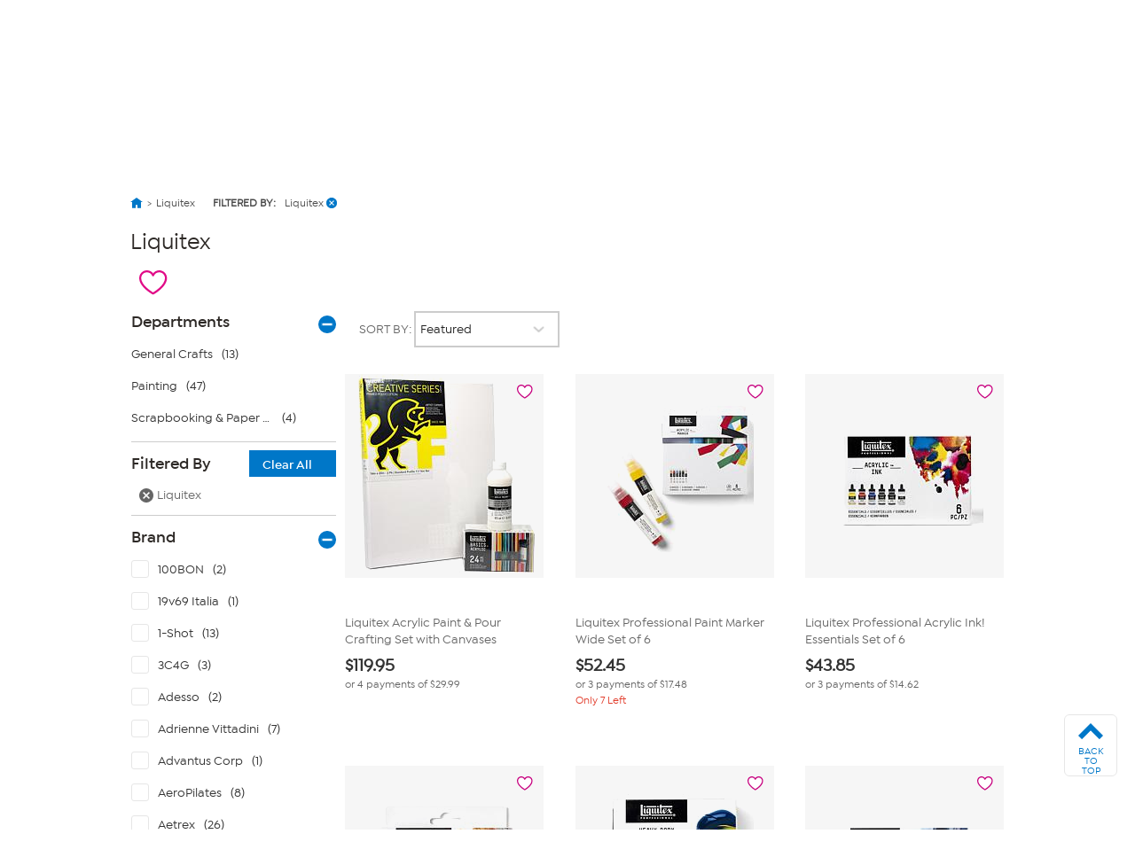

--- FILE ---
content_type: application/javascript; charset=UTF-8
request_url: https://www.googletagmanager.com/gtm.js?id=GTM-MC5JJQ
body_size: 201575
content:

// Copyright 2012 Google Inc. All rights reserved.
 
 (function(w,g){w[g]=w[g]||{};
 w[g].e=function(s){return eval(s);};})(window,'google_tag_manager');
 
(function(){

var data = {
"resource": {
  "version":"1403",
  
  "macros":[{"function":"__v","vtp_dataLayerVersion":2,"vtp_setDefaultValue":false,"vtp_name":"metrics_event_category"},{"function":"__v","vtp_dataLayerVersion":2,"vtp_setDefaultValue":false,"vtp_name":"metrics_event_action"},{"function":"__v","vtp_dataLayerVersion":2,"vtp_setDefaultValue":false,"vtp_name":"page_name"},{"function":"__v","vtp_dataLayerVersion":2,"vtp_setDefaultValue":false,"vtp_name":"page_type"},{"function":"__u","vtp_component":"URL","vtp_enableMultiQueryKeys":false,"vtp_enableIgnoreEmptyQueryParam":false},{"function":"__jsm","vtp_javascript":["template","(function(){var a=!1;window.isNativeApp\u0026\u0026(a=!0);return a})();"]},{"function":"__e"},{"function":"__v","vtp_dataLayerVersion":2,"vtp_setDefaultValue":false,"vtp_name":"do_not_sell"},{"function":"__jsm","vtp_javascript":["template","(function(){var a=",["escape",["macro",7],8,16],",b=!1;a\u0026\u0026\"undefined\"!==a\u0026\u0026(b=a);return b})();"]},{"function":"__v","vtp_dataLayerVersion":2,"vtp_setDefaultValue":false,"vtp_name":"do_not_target_advertise"},{"function":"__jsm","vtp_javascript":["template","(function(){var a=",["escape",["macro",9],8,16],",b=!1;a\u0026\u0026\"undefined\"!==a\u0026\u0026(b=a);return b})();"]},{"function":"__v","vtp_dataLayerVersion":2,"vtp_setDefaultValue":false,"vtp_name":"site_name"},{"function":"__v","vtp_dataLayerVersion":2,"vtp_setDefaultValue":false,"vtp_name":"virtual_page_name"},{"function":"__r"},{"function":"__v","vtp_dataLayerVersion":2,"vtp_setDefaultValue":false,"vtp_name":"impact_cust_type"},{"function":"__u","vtp_component":"HOST","vtp_enableMultiQueryKeys":false,"vtp_enableIgnoreEmptyQueryParam":false},{"function":"__v","vtp_dataLayerVersion":2,"vtp_setDefaultValue":false,"vtp_name":"search_results"},{"function":"__v","vtp_dataLayerVersion":2,"vtp_setDefaultValue":false,"vtp_name":"search_term"},{"function":"__jsm","vtp_javascript":["template","(function(){var a=!1;if(\"intelqa.hsn.com\"==",["escape",["macro",15],8,16],"||\"intel.hsn.com\"==",["escape",["macro",15],8,16],")a=!0;else if(\"hsnnow.hsn.com\"==",["escape",["macro",15],8,16],"||\"hsnnow.hsn.com\"==",["escape",["macro",15],8,16],")a=!0;return a})();"]},{"function":"__jsm","vtp_javascript":["template","(function(){for(var b=void 0,c=window.location.href.slice(window.location.href.indexOf(\"?\")+1).split(\"\\x26\"),a=0;a\u003Cc.length;a++){var d=c[a].split(\"\\x3d\");\"query\"==d[0]\u0026\u0026(b=decodeURIComponent(d[1]))}return b})();"]},{"function":"__jsm","vtp_javascript":["template","(function(){var a=void 0,b=",["escape",["macro",16],8,16],",c=",["escape",["macro",17],8,16],",d=",["escape",["macro",18],8,16],",e=",["escape",["macro",19],8,16],";d\u0026\u0026\"undefined\"!==d\u0026\u0026e\u0026\u0026\"undefined\"!==e?a=\"10000\":b\u0026\u0026\"undefined\"!==b\u0026\u0026c\u0026\u0026\"undefined\"!==c\u0026\u0026(a=",["escape",["macro",16],8,16],");return a})();"]},{"function":"__c","vtp_value":"1"},{"function":"__jsm","vtp_javascript":["template","(function(){var a=void 0,b=",["escape",["macro",16],8,16],",c=",["escape",["macro",17],8,16],",d=",["escape",["macro",18],8,16],",e=",["escape",["macro",19],8,16],";d\u0026\u0026\"undefined\"!==d\u0026\u0026e\u0026\u0026\"undefined\"!==e?a=",["escape",["macro",21],8,16],":b\u0026\u0026\"undefined\"!==b\u0026\u0026c\u0026\u0026\"undefined\"!==c\u0026\u0026(a=",["escape",["macro",21],8,16],");return a})();"]},{"function":"__v","vtp_dataLayerVersion":2,"vtp_setDefaultValue":true,"vtp_defaultValue":"0","vtp_name":"product_results"},{"function":"__jsm","vtp_javascript":["template","(function(){var a;\"Grid\"==",["escape",["macro",3],8,16],"\u0026\u0026(a=",["escape",["macro",23],8,16],");return a})();"]},{"function":"__jsm","vtp_javascript":["template","(function(){var a;\"Grid\"==",["escape",["macro",3],8,16],"\u0026\u0026(a=1);return a})();"]},{"function":"__v","vtp_dataLayerVersion":2,"vtp_setDefaultValue":false,"vtp_name":"virtual_page_type"},{"function":"__c","vtp_value":"USD"},{"function":"__v","vtp_dataLayerVersion":1,"vtp_setDefaultValue":false,"vtp_name":"product_sku"},{"function":"__v","vtp_dataLayerVersion":1,"vtp_setDefaultValue":false,"vtp_name":"product_sale_price"},{"function":"__v","vtp_dataLayerVersion":1,"vtp_setDefaultValue":false,"vtp_name":"product_quantity"},{"function":"__v","vtp_dataLayerVersion":1,"vtp_setDefaultValue":false,"vtp_name":"product_name"},{"function":"__v","vtp_dataLayerVersion":1,"vtp_setDefaultValue":false,"vtp_name":"product_primary_category_name"},{"function":"__v","vtp_dataLayerVersion":1,"vtp_setDefaultValue":false,"vtp_name":"product_brand_name"},{"function":"__v","vtp_dataLayerVersion":1,"vtp_setDefaultValue":false,"vtp_name":"product_item_flag"},{"function":"__v","vtp_dataLayerVersion":1,"vtp_setDefaultValue":false,"vtp_name":"product_rating_average"},{"function":"__v","vtp_dataLayerVersion":1,"vtp_setDefaultValue":false,"vtp_name":"product_rating_count"},{"function":"__v","vtp_dataLayerVersion":1,"vtp_setDefaultValue":false,"vtp_name":"product_size"},{"function":"__v","vtp_dataLayerVersion":1,"vtp_setDefaultValue":false,"vtp_name":"product_retek_division"},{"function":"__v","vtp_dataLayerVersion":1,"vtp_setDefaultValue":false,"vtp_name":"product_code_flexpay"},{"function":"__v","vtp_dataLayerVersion":1,"vtp_setDefaultValue":false,"vtp_name":"express_buy"},{"function":"__v","vtp_dataLayerVersion":2,"vtp_setDefaultValue":false,"vtp_name":"categories"},{"function":"__jsm","vtp_javascript":["template","(function(){var b=[],a=",["escape",["macro",41],8,16],";if(a)for(i=0;i\u003Ca.length;i++)a\u0026\u0026\"undefined\"!==a\u0026\u0026(b[i]=\"undefined\"!=typeof a[i][0]?a[i][0].Name:\"None\");return b})();"]},{"function":"__jsm","vtp_javascript":["template","(function(){var b=[],a=",["escape",["macro",41],8,16],";if(a)for(i=0;i\u003Ca.length;i++)a\u0026\u0026\"undefined\"!==a\u0026\u0026(b[i]=\"undefined\"!=typeof a[i][1]?a[i][1].Name:\"None\");return b})();"]},{"function":"__jsm","vtp_javascript":["template","(function(){var b=[],a=",["escape",["macro",41],8,16],";if(a)for(i=0;i\u003Ca.length;i++)a\u0026\u0026\"undefined\"!==a\u0026\u0026(b[i]=\"undefined\"!=typeof a[i][2]?a[i][2].Name:\"None\");return b})();"]},{"function":"__jsm","vtp_javascript":["template","(function(){var b=[],a=",["escape",["macro",41],8,16],";if(a)for(i=0;i\u003Ca.length;i++)a\u0026\u0026\"undefined\"!==a\u0026\u0026(b[i]=\"undefined\"!=typeof a[i][3]?a[i][3].Name:\"None\");return b})();"]},{"function":"__v","vtp_dataLayerVersion":1,"vtp_setDefaultValue":false,"vtp_name":"product_id"},{"function":"__jsm","vtp_javascript":["template","(function(){if(null!=",["escape",["macro",46],8,16],"\u0026\u0026\"\"!=",["escape",["macro",46],8,16],"\u0026\u00260!=",["escape",["macro",46],8,16],")return ",["escape",["macro",46],8,16],"})();"]},{"function":"__v","vtp_dataLayerVersion":2,"vtp_setDefaultValue":false,"vtp_name":"matrix_id"},{"function":"__jsm","vtp_javascript":["template","(function(){if(null!=",["escape",["macro",48],8,16],"\u0026\u0026\"\"!=",["escape",["macro",48],8,16],"\u0026\u00260!=",["escape",["macro",48],8,16],")return ",["escape",["macro",48],8,16],"})();"]},{"function":"__v","vtp_dataLayerVersion":2,"vtp_setDefaultValue":false,"vtp_name":"product_adjusted_shipping_handling"},{"function":"__v","vtp_dataLayerVersion":2,"vtp_setDefaultValue":false,"vtp_name":"product_shipping_handling"},{"function":"__jsm","vtp_javascript":["template","(function(){var a;\"undefined\"!=typeof ",["escape",["macro",50],8,16],"?a=",["escape",["macro",50],8,16],":\"undefined\"!=typeof ",["escape",["macro",51],8,16],"\u0026\u0026(a=",["escape",["macro",51],8,16],");return a})();"]},{"function":"__v","vtp_dataLayerVersion":2,"vtp_setDefaultValue":false,"vtp_name":"is_onair_today"},{"function":"__jsm","vtp_javascript":["template","(function(){var a=[],d=",["escape",["macro",28],8,16],";if(d){var e=",["escape",["macro",29],8,16],",f=",["escape",["macro",30],8,16],",k=",["escape",["macro",31],8,16],",l=",["escape",["macro",32],8,16],",m=",["escape",["macro",33],8,16],",n=",["escape",["macro",34],8,16],",p=",["escape",["macro",35],8,16],",q=",["escape",["macro",36],8,16],",r=",["escape",["macro",37],8,16],",t=",["escape",["macro",38],8,16],",u=",["escape",["macro",39],8,16],",v=",["escape",["macro",40],8,16],",w=",["escape",["macro",42],8,16],",x=",["escape",["macro",43],8,16],",y=",["escape",["macro",44],8,16],",z=",["escape",["macro",45],8,16],",A=",["escape",["macro",33],8,16],",g=",["escape",["macro",47],8,16],",h=",["escape",["macro",49],8,16],",\nB=",["escape",["macro",52],8,16],",C=",["escape",["macro",53],8,16],",b=0;for(i=0;i\u003Cd.length;i++){var E=!1,D=0;for(c=0;c\u003Ca.length;c++)a[c].id===d[i]\u0026\u0026a[c].price===e[i]\u0026\u0026(E=!0,D=c);E?a[D].quantity+=f[i]:(a.push({id:d[i]}),k\u0026\u0026\"undefined\"!==k\u0026\u0026(a[b].name=k[i]),e\u0026\u0026\"undefined\"!==e\u0026\u0026(a[b].price=e[i]),f\u0026\u0026\"undefined\"!==f\u0026\u0026(a[b].quantity=f[i]),m\u0026\u0026\"undefined\"!==m\u0026\u0026(a[b].brand=m[i]),l\u0026\u0026\"undefined\"!==l\u0026\u0026(a[b].item_category=l[i]),n\u0026\u0026\"undefined\"!==n\u0026\u0026(a[b].dimension10=n[i]),p\u0026\u0026\"undefined\"!==p\u0026\u0026(a[b].dimension11=p[i]),q\u0026\u0026\"undefined\"!==\nq\u0026\u0026(a[b].dimension12=q[i]),r\u0026\u0026\"undefined\"!==r\u0026\u0026(a[b].dimension13=r[i]),t\u0026\u0026\"undefined\"!==t\u0026\u0026(a[b].dimension14=t[i]),u\u0026\u0026\"undefined\"!==u\u0026\u0026(a[b].dimension15=u[i]),v\u0026\u0026\"undefined\"!==v\u0026\u0026(a[b].dimension16=v[i]),w\u0026\u0026\"undefined\"!==w\u0026\u0026(a[b].item_category4=w[i]),x\u0026\u0026\"undefined\"!==x\u0026\u0026(a[b].item_category5=x[i]),y\u0026\u0026\"undefined\"!==y\u0026\u0026(a[b].item_category2=y[i]),z\u0026\u0026\"undefined\"!==z\u0026\u0026(a[b].item_category3=z[i]),A\u0026\u0026\"undefined\"!==A\u0026\u0026(a[b].dimension37=A[i]),g\u0026\u0026\"undefined\"!==g\u0026\u0026(a[b].dimension48=0==g[i]?void 0:g[i]),h\u0026\u0026\"undefined\"!==\nh\u0026\u0026(a[b].dimension49=0==h[i]?void 0:h[i]),B\u0026\u0026\"undefined\"!==B\u0026\u0026(a[b].dimension55=B[i]),C\u0026\u0026\"undefined\"!==C\u0026\u0026(a[b].dimension62=C[i]?\"yes\":\"no\"),b++)}}return a})();"]},{"function":"__v","vtp_dataLayerVersion":2,"vtp_setDefaultValue":false,"vtp_name":"payment_type"},{"function":"__v","vtp_dataLayerVersion":2,"vtp_setDefaultValue":false,"vtp_name":"order_shipping_amount"},{"function":"__v","vtp_dataLayerVersion":2,"vtp_setDefaultValue":false,"vtp_name":"order_tax_amount"},{"function":"__v","vtp_dataLayerVersion":2,"vtp_setDefaultValue":false,"vtp_name":"order_id"},{"function":"__v","vtp_dataLayerVersion":2,"vtp_setDefaultValue":false,"vtp_name":"order_subtotal"},{"function":"__v","vtp_dataLayerVersion":2,"vtp_setDefaultValue":false,"vtp_name":"new_customer"},{"function":"__v","vtp_dataLayerVersion":2,"vtp_setDefaultValue":false,"vtp_name":"customer_email"},{"function":"__v","vtp_dataLayerVersion":2,"vtp_setDefaultValue":false,"vtp_name":"guest_email"},{"function":"__jsm","vtp_javascript":["template","(function(){var a,b=",["escape",["macro",61],8,16],",c=",["escape",["macro",62],8,16],";b\u0026\u0026\"undefined\"!==b?a=b:c\u0026\u0026\"undefined\"!==c\u0026\u0026(a=c);return a})();"]},{"function":"__v","vtp_dataLayerVersion":2,"vtp_setDefaultValue":false,"vtp_name":"product_variant_id"},{"function":"__jsm","vtp_javascript":["template","(function(){var a,b=",["escape",["macro",64],8,16],";b\u0026\u0026(a=b.join());return a})();"]},{"function":"__u","vtp_enableMultiQueryKeys":false,"vtp_enableIgnoreEmptyQueryParam":false},{"function":"__v","vtp_dataLayerVersion":2,"vtp_setDefaultValue":false,"vtp_name":"customer_first_name"},{"function":"__jsm","vtp_javascript":["template","(function(){var B=",["escape",["macro",67],8,16],",C=\"\";B!==\"undefined\"\u0026\u0026(C=B.toLowerCase().trim());var G=G||function(l,w){var f={},x=f.lib={},t=function(){},n=x.Base={extend:function(a){t.prototype=this;var c=new t;a\u0026\u0026c.mixIn(a);c.hasOwnProperty(\"init\")||(c.init=function(){c.$super.init.apply(this,arguments)});c.init.prototype=c;c.$super=this;return c},create:function(){var a=this.extend();a.init.apply(a,arguments);return a},init:function(){},mixIn:function(a){for(var c in a)a.hasOwnProperty(c)\u0026\u0026(this[c]=a[c]);\na.hasOwnProperty(\"toString\")\u0026\u0026(this.toString=a.toString)},clone:function(){return this.init.prototype.extend(this)}},p=x.WordArray=n.extend({init:function(a,c){a=this.words=a||[];this.sigBytes=c!=w?c:4*a.length},toString:function(a){return(a||y).stringify(this)},concat:function(a){var c=this.words,d=a.words,b=this.sigBytes;a=a.sigBytes;this.clamp();if(b%4)for(var e=0;e\u003Ca;e++)c[b+e\u003E\u003E\u003E2]|=(d[e\u003E\u003E\u003E2]\u003E\u003E\u003E24-e%4*8\u0026255)\u003C\u003C24-(b+e)%4*8;else if(65535\u003Cd.length)for(e=0;e\u003Ca;e+=4)c[b+e\u003E\u003E\u003E2]=d[e\u003E\u003E\u003E2];else c.push.apply(c,\nd);this.sigBytes+=a;return this},clamp:function(){var a=this.words,c=this.sigBytes;a[c\u003E\u003E\u003E2]\u0026=4294967295\u003C\u003C32-c%4*8;a.length=l.ceil(c\/4)},clone:function(){var a=n.clone.call(this);a.words=this.words.slice(0);return a},random:function(a){for(var c=[],d=0;d\u003Ca;d+=4)c.push(4294967296*l.random()|0);return new p.init(c,a)}}),z=f.enc={},y=z.Hex={stringify:function(a){var c=a.words;a=a.sigBytes;for(var d=[],b=0;b\u003Ca;b++){var e=c[b\u003E\u003E\u003E2]\u003E\u003E\u003E24-b%4*8\u0026255;d.push((e\u003E\u003E\u003E4).toString(16));d.push((e\u002615).toString(16))}return d.join(\"\")},\nparse:function(a){for(var c=a.length,d=[],b=0;b\u003Cc;b+=2)d[b\u003E\u003E\u003E3]|=parseInt(a.substr(b,2),16)\u003C\u003C24-b%8*4;return new p.init(d,c\/2)}},q=z.Latin1={stringify:function(a){var c=a.words;a=a.sigBytes;for(var d=[],b=0;b\u003Ca;b++)d.push(String.fromCharCode(c[b\u003E\u003E\u003E2]\u003E\u003E\u003E24-b%4*8\u0026255));return d.join(\"\")},parse:function(a){for(var c=a.length,d=[],b=0;b\u003Cc;b++)d[b\u003E\u003E\u003E2]|=(a.charCodeAt(b)\u0026255)\u003C\u003C24-b%4*8;return new p.init(d,c)}},u=z.Utf8={stringify:function(a){try{return decodeURIComponent(escape(q.stringify(a)))}catch(c){throw Error(\"Malformed UTF-8 data\");\n}},parse:function(a){return q.parse(unescape(encodeURIComponent(a)))}},D=x.BufferedBlockAlgorithm=n.extend({reset:function(){this._data=new p.init;this._nDataBytes=0},_append:function(a){\"string\"==typeof a\u0026\u0026(a=u.parse(a));this._data.concat(a);this._nDataBytes+=a.sigBytes},_process:function(a){var c=this._data,d=c.words,b=c.sigBytes,e=this.blockSize,m=b\/(4*e);m=a?l.ceil(m):l.max((m|0)-this._minBufferSize,0);a=m*e;b=l.min(4*a,b);if(a){for(var h=0;h\u003Ca;h+=e)this._doProcessBlock(d,h);h=d.splice(0,a);c.sigBytes-=\nb}return new p.init(h,b)},clone:function(){var a=n.clone.call(this);a._data=this._data.clone();return a},_minBufferSize:0});x.Hasher=D.extend({cfg:n.extend(),init:function(a){this.cfg=this.cfg.extend(a);this.reset()},reset:function(){D.reset.call(this);this._doReset()},update:function(a){this._append(a);this._process();return this},finalize:function(a){a\u0026\u0026this._append(a);return this._doFinalize()},blockSize:16,_createHelper:function(a){return function(c,d){return(new a.init(d)).finalize(c)}},_createHmacHelper:function(a){return function(c,\nd){return(new A.HMAC.init(a,d)).finalize(c)}}});var A=f.algo={};return f}(Math);(function(l){var w=G,f=w.lib,x=f.WordArray,t=f.Hasher;f=w.algo;for(var n=[],p=[],z=function(c){return 4294967296*(c-(c|0))|0},y=2,q=0;64\u003Eq;){a:{var u=y;for(var D=l.sqrt(u),A=2;A\u003C=D;A++)if(!(u%A)){u=!1;break a}u=!0}u\u0026\u0026(8\u003Eq\u0026\u0026(n[q]=z(l.pow(y,.5))),p[q]=z(l.pow(y,1\/3)),q++);y++}var a=[];f=f.SHA256=t.extend({_doReset:function(){this._hash=new x.init(n.slice(0))},_doProcessBlock:function(c,d){for(var b=this._hash.words,e=b[0],\nm=b[1],h=b[2],H=b[3],k=b[4],E=b[5],F=b[6],I=b[7],g=0;64\u003Eg;g++){if(16\u003Eg)a[g]=c[d+g]|0;else{var r=a[g-15],v=a[g-2];a[g]=((r\u003C\u003C25|r\u003E\u003E\u003E7)^(r\u003C\u003C14|r\u003E\u003E\u003E18)^r\u003E\u003E\u003E3)+a[g-7]+((v\u003C\u003C15|v\u003E\u003E\u003E17)^(v\u003C\u003C13|v\u003E\u003E\u003E19)^v\u003E\u003E\u003E10)+a[g-16]}r=I+((k\u003C\u003C26|k\u003E\u003E\u003E6)^(k\u003C\u003C21|k\u003E\u003E\u003E11)^(k\u003C\u003C7|k\u003E\u003E\u003E25))+(k\u0026E^~k\u0026F)+p[g]+a[g];v=((e\u003C\u003C30|e\u003E\u003E\u003E2)^(e\u003C\u003C19|e\u003E\u003E\u003E13)^(e\u003C\u003C10|e\u003E\u003E\u003E22))+(e\u0026m^e\u0026h^m\u0026h);I=F;F=E;E=k;k=H+r|0;H=h;h=m;m=e;e=r+v|0}b[0]=b[0]+e|0;b[1]=b[1]+m|0;b[2]=b[2]+h|0;b[3]=b[3]+H|0;b[4]=b[4]+k|0;b[5]=b[5]+E|0;b[6]=b[6]+F|0;b[7]=b[7]+I|0},_doFinalize:function(){var c=\nthis._data,d=c.words,b=8*this._nDataBytes,e=8*c.sigBytes;d[e\u003E\u003E\u003E5]|=128\u003C\u003C24-e%32;d[(e+64\u003E\u003E\u003E9\u003C\u003C4)+14]=l.floor(b\/4294967296);d[(e+64\u003E\u003E\u003E9\u003C\u003C4)+15]=b;c.sigBytes=4*d.length;this._process();return this._hash},clone:function(){var c=t.clone.call(this);c._hash=this._hash.clone();return c}});w.SHA256=t._createHelper(f);w.HmacSHA256=t._createHmacHelper(f)})(Math);B=G.SHA256(C);if(typeof C!=\"undefined\"\u0026\u0026C!=\"\")return B})();"]},{"function":"__jsm","vtp_javascript":["template","(function(){var a=",["escape",["macro",68],8,16],";if(typeof a===\"string\")try{a=JSON.parse(a)}catch(e){return}if(a\u0026\u0026a.words\u0026\u0026typeof a.sigBytes===\"number\"){for(var c=\"\",b=0;b\u003Ca.sigBytes;b++){var d=a.words[b\/4|0]\u003E\u003E\u003E24-b%4*8\u0026255;c+=(\"0\"+d.toString(16)).slice(-2)}return c}})();"]},{"function":"__jsm","vtp_javascript":["template","(function(){var A=",["escape",["macro",62],8,16],",G=",["escape",["macro",61],8,16],",B=\"\";A\u0026\u0026A!==\"undefined\"?B=A.toLowerCase().trim():G\u0026\u0026G!==\"undefined\"\u0026\u0026(B=G.toLowerCase().trim());var H=H||function(l,w){var f={},x=f.lib={},t=function(){},n=x.Base={extend:function(a){t.prototype=this;var c=new t;a\u0026\u0026c.mixIn(a);c.hasOwnProperty(\"init\")||(c.init=function(){c.$super.init.apply(this,arguments)});c.init.prototype=c;c.$super=this;return c},create:function(){var a=this.extend();a.init.apply(a,arguments);return a},init:function(){},\nmixIn:function(a){for(var c in a)a.hasOwnProperty(c)\u0026\u0026(this[c]=a[c]);a.hasOwnProperty(\"toString\")\u0026\u0026(this.toString=a.toString)},clone:function(){return this.init.prototype.extend(this)}},p=x.WordArray=n.extend({init:function(a,c){a=this.words=a||[];this.sigBytes=c!=w?c:4*a.length},toString:function(a){return(a||y).stringify(this)},concat:function(a){var c=this.words,d=a.words,b=this.sigBytes;a=a.sigBytes;this.clamp();if(b%4)for(var e=0;e\u003Ca;e++)c[b+e\u003E\u003E\u003E2]|=(d[e\u003E\u003E\u003E2]\u003E\u003E\u003E24-e%4*8\u0026255)\u003C\u003C24-(b+e)%4*8;else if(65535\u003C\nd.length)for(e=0;e\u003Ca;e+=4)c[b+e\u003E\u003E\u003E2]=d[e\u003E\u003E\u003E2];else c.push.apply(c,d);this.sigBytes+=a;return this},clamp:function(){var a=this.words,c=this.sigBytes;a[c\u003E\u003E\u003E2]\u0026=4294967295\u003C\u003C32-c%4*8;a.length=l.ceil(c\/4)},clone:function(){var a=n.clone.call(this);a.words=this.words.slice(0);return a},random:function(a){for(var c=[],d=0;d\u003Ca;d+=4)c.push(4294967296*l.random()|0);return new p.init(c,a)}}),z=f.enc={},y=z.Hex={stringify:function(a){var c=a.words;a=a.sigBytes;for(var d=[],b=0;b\u003Ca;b++){var e=c[b\u003E\u003E\u003E2]\u003E\u003E\u003E24-b%\n4*8\u0026255;d.push((e\u003E\u003E\u003E4).toString(16));d.push((e\u002615).toString(16))}return d.join(\"\")},parse:function(a){for(var c=a.length,d=[],b=0;b\u003Cc;b+=2)d[b\u003E\u003E\u003E3]|=parseInt(a.substr(b,2),16)\u003C\u003C24-b%8*4;return new p.init(d,c\/2)}},q=z.Latin1={stringify:function(a){var c=a.words;a=a.sigBytes;for(var d=[],b=0;b\u003Ca;b++)d.push(String.fromCharCode(c[b\u003E\u003E\u003E2]\u003E\u003E\u003E24-b%4*8\u0026255));return d.join(\"\")},parse:function(a){for(var c=a.length,d=[],b=0;b\u003Cc;b++)d[b\u003E\u003E\u003E2]|=(a.charCodeAt(b)\u0026255)\u003C\u003C24-b%4*8;return new p.init(d,c)}},u=z.Utf8=\n{stringify:function(a){try{return decodeURIComponent(escape(q.stringify(a)))}catch(c){throw Error(\"Malformed UTF-8 data\");}},parse:function(a){return q.parse(unescape(encodeURIComponent(a)))}},D=x.BufferedBlockAlgorithm=n.extend({reset:function(){this._data=new p.init;this._nDataBytes=0},_append:function(a){\"string\"==typeof a\u0026\u0026(a=u.parse(a));this._data.concat(a);this._nDataBytes+=a.sigBytes},_process:function(a){var c=this._data,d=c.words,b=c.sigBytes,e=this.blockSize,m=b\/(4*e);m=a?l.ceil(m):l.max((m|\n0)-this._minBufferSize,0);a=m*e;b=l.min(4*a,b);if(a){for(var h=0;h\u003Ca;h+=e)this._doProcessBlock(d,h);h=d.splice(0,a);c.sigBytes-=b}return new p.init(h,b)},clone:function(){var a=n.clone.call(this);a._data=this._data.clone();return a},_minBufferSize:0});x.Hasher=D.extend({cfg:n.extend(),init:function(a){this.cfg=this.cfg.extend(a);this.reset()},reset:function(){D.reset.call(this);this._doReset()},update:function(a){this._append(a);this._process();return this},finalize:function(a){a\u0026\u0026this._append(a);\nreturn this._doFinalize()},blockSize:16,_createHelper:function(a){return function(c,d){return(new a.init(d)).finalize(c)}},_createHmacHelper:function(a){return function(c,d){return(new C.HMAC.init(a,d)).finalize(c)}}});var C=f.algo={};return f}(Math);(function(l){var w=H,f=w.lib,x=f.WordArray,t=f.Hasher;f=w.algo;for(var n=[],p=[],z=function(c){return 4294967296*(c-(c|0))|0},y=2,q=0;64\u003Eq;){a:{var u=y;for(var D=l.sqrt(u),C=2;C\u003C=D;C++)if(!(u%C)){u=!1;break a}u=!0}u\u0026\u0026(8\u003Eq\u0026\u0026(n[q]=z(l.pow(y,.5))),p[q]=\nz(l.pow(y,1\/3)),q++);y++}var a=[];f=f.SHA256=t.extend({_doReset:function(){this._hash=new x.init(n.slice(0))},_doProcessBlock:function(c,d){for(var b=this._hash.words,e=b[0],m=b[1],h=b[2],I=b[3],k=b[4],E=b[5],F=b[6],J=b[7],g=0;64\u003Eg;g++){if(16\u003Eg)a[g]=c[d+g]|0;else{var r=a[g-15],v=a[g-2];a[g]=((r\u003C\u003C25|r\u003E\u003E\u003E7)^(r\u003C\u003C14|r\u003E\u003E\u003E18)^r\u003E\u003E\u003E3)+a[g-7]+((v\u003C\u003C15|v\u003E\u003E\u003E17)^(v\u003C\u003C13|v\u003E\u003E\u003E19)^v\u003E\u003E\u003E10)+a[g-16]}r=J+((k\u003C\u003C26|k\u003E\u003E\u003E6)^(k\u003C\u003C21|k\u003E\u003E\u003E11)^(k\u003C\u003C7|k\u003E\u003E\u003E25))+(k\u0026E^~k\u0026F)+p[g]+a[g];v=((e\u003C\u003C30|e\u003E\u003E\u003E2)^(e\u003C\u003C19|e\u003E\u003E\u003E13)^(e\u003C\u003C10|e\u003E\u003E\u003E22))+\n(e\u0026m^e\u0026h^m\u0026h);J=F;F=E;E=k;k=I+r|0;I=h;h=m;m=e;e=r+v|0}b[0]=b[0]+e|0;b[1]=b[1]+m|0;b[2]=b[2]+h|0;b[3]=b[3]+I|0;b[4]=b[4]+k|0;b[5]=b[5]+E|0;b[6]=b[6]+F|0;b[7]=b[7]+J|0},_doFinalize:function(){var c=this._data,d=c.words,b=8*this._nDataBytes,e=8*c.sigBytes;d[e\u003E\u003E\u003E5]|=128\u003C\u003C24-e%32;d[(e+64\u003E\u003E\u003E9\u003C\u003C4)+14]=l.floor(b\/4294967296);d[(e+64\u003E\u003E\u003E9\u003C\u003C4)+15]=b;c.sigBytes=4*d.length;this._process();return this._hash},clone:function(){var c=t.clone.call(this);c._hash=this._hash.clone();return c}});w.SHA256=t._createHelper(f);\nw.HmacSHA256=t._createHmacHelper(f)})(Math);A=H.SHA256(B);if(typeof B!=\"undefined\"\u0026\u0026B!=\"\")return A})();"]},{"function":"__jsm","vtp_javascript":["template","(function(){var a=",["escape",["macro",70],8,16],";if(typeof a===\"string\")try{a=JSON.parse(a)}catch(e){return}if(a\u0026\u0026a.words\u0026\u0026typeof a.sigBytes===\"number\"){for(var c=\"\",b=0;b\u003Ca.sigBytes;b++){var d=a.words[b\/4|0]\u003E\u003E\u003E24-b%4*8\u0026255;c+=(\"0\"+d.toString(16)).slice(-2)}return c}})();"]},{"function":"__v","vtp_dataLayerVersion":2,"vtp_setDefaultValue":false,"vtp_name":"customer_state"},{"function":"__jsm","vtp_javascript":["template","(function(){var B=",["escape",["macro",72],8,16],",C=\"\";B!==\"undefined\"\u0026\u0026(C=B.toLowerCase().trim());var G=G||function(l,w){var f={},x=f.lib={},t=function(){},n=x.Base={extend:function(a){t.prototype=this;var c=new t;a\u0026\u0026c.mixIn(a);c.hasOwnProperty(\"init\")||(c.init=function(){c.$super.init.apply(this,arguments)});c.init.prototype=c;c.$super=this;return c},create:function(){var a=this.extend();a.init.apply(a,arguments);return a},init:function(){},mixIn:function(a){for(var c in a)a.hasOwnProperty(c)\u0026\u0026(this[c]=a[c]);\na.hasOwnProperty(\"toString\")\u0026\u0026(this.toString=a.toString)},clone:function(){return this.init.prototype.extend(this)}},p=x.WordArray=n.extend({init:function(a,c){a=this.words=a||[];this.sigBytes=c!=w?c:4*a.length},toString:function(a){return(a||y).stringify(this)},concat:function(a){var c=this.words,d=a.words,b=this.sigBytes;a=a.sigBytes;this.clamp();if(b%4)for(var e=0;e\u003Ca;e++)c[b+e\u003E\u003E\u003E2]|=(d[e\u003E\u003E\u003E2]\u003E\u003E\u003E24-e%4*8\u0026255)\u003C\u003C24-(b+e)%4*8;else if(65535\u003Cd.length)for(e=0;e\u003Ca;e+=4)c[b+e\u003E\u003E\u003E2]=d[e\u003E\u003E\u003E2];else c.push.apply(c,\nd);this.sigBytes+=a;return this},clamp:function(){var a=this.words,c=this.sigBytes;a[c\u003E\u003E\u003E2]\u0026=4294967295\u003C\u003C32-c%4*8;a.length=l.ceil(c\/4)},clone:function(){var a=n.clone.call(this);a.words=this.words.slice(0);return a},random:function(a){for(var c=[],d=0;d\u003Ca;d+=4)c.push(4294967296*l.random()|0);return new p.init(c,a)}}),z=f.enc={},y=z.Hex={stringify:function(a){var c=a.words;a=a.sigBytes;for(var d=[],b=0;b\u003Ca;b++){var e=c[b\u003E\u003E\u003E2]\u003E\u003E\u003E24-b%4*8\u0026255;d.push((e\u003E\u003E\u003E4).toString(16));d.push((e\u002615).toString(16))}return d.join(\"\")},\nparse:function(a){for(var c=a.length,d=[],b=0;b\u003Cc;b+=2)d[b\u003E\u003E\u003E3]|=parseInt(a.substr(b,2),16)\u003C\u003C24-b%8*4;return new p.init(d,c\/2)}},q=z.Latin1={stringify:function(a){var c=a.words;a=a.sigBytes;for(var d=[],b=0;b\u003Ca;b++)d.push(String.fromCharCode(c[b\u003E\u003E\u003E2]\u003E\u003E\u003E24-b%4*8\u0026255));return d.join(\"\")},parse:function(a){for(var c=a.length,d=[],b=0;b\u003Cc;b++)d[b\u003E\u003E\u003E2]|=(a.charCodeAt(b)\u0026255)\u003C\u003C24-b%4*8;return new p.init(d,c)}},u=z.Utf8={stringify:function(a){try{return decodeURIComponent(escape(q.stringify(a)))}catch(c){throw Error(\"Malformed UTF-8 data\");\n}},parse:function(a){return q.parse(unescape(encodeURIComponent(a)))}},D=x.BufferedBlockAlgorithm=n.extend({reset:function(){this._data=new p.init;this._nDataBytes=0},_append:function(a){\"string\"==typeof a\u0026\u0026(a=u.parse(a));this._data.concat(a);this._nDataBytes+=a.sigBytes},_process:function(a){var c=this._data,d=c.words,b=c.sigBytes,e=this.blockSize,m=b\/(4*e);m=a?l.ceil(m):l.max((m|0)-this._minBufferSize,0);a=m*e;b=l.min(4*a,b);if(a){for(var h=0;h\u003Ca;h+=e)this._doProcessBlock(d,h);h=d.splice(0,a);c.sigBytes-=\nb}return new p.init(h,b)},clone:function(){var a=n.clone.call(this);a._data=this._data.clone();return a},_minBufferSize:0});x.Hasher=D.extend({cfg:n.extend(),init:function(a){this.cfg=this.cfg.extend(a);this.reset()},reset:function(){D.reset.call(this);this._doReset()},update:function(a){this._append(a);this._process();return this},finalize:function(a){a\u0026\u0026this._append(a);return this._doFinalize()},blockSize:16,_createHelper:function(a){return function(c,d){return(new a.init(d)).finalize(c)}},_createHmacHelper:function(a){return function(c,\nd){return(new A.HMAC.init(a,d)).finalize(c)}}});var A=f.algo={};return f}(Math);(function(l){var w=G,f=w.lib,x=f.WordArray,t=f.Hasher;f=w.algo;for(var n=[],p=[],z=function(c){return 4294967296*(c-(c|0))|0},y=2,q=0;64\u003Eq;){a:{var u=y;for(var D=l.sqrt(u),A=2;A\u003C=D;A++)if(!(u%A)){u=!1;break a}u=!0}u\u0026\u0026(8\u003Eq\u0026\u0026(n[q]=z(l.pow(y,.5))),p[q]=z(l.pow(y,1\/3)),q++);y++}var a=[];f=f.SHA256=t.extend({_doReset:function(){this._hash=new x.init(n.slice(0))},_doProcessBlock:function(c,d){for(var b=this._hash.words,e=b[0],\nm=b[1],h=b[2],H=b[3],k=b[4],E=b[5],F=b[6],I=b[7],g=0;64\u003Eg;g++){if(16\u003Eg)a[g]=c[d+g]|0;else{var r=a[g-15],v=a[g-2];a[g]=((r\u003C\u003C25|r\u003E\u003E\u003E7)^(r\u003C\u003C14|r\u003E\u003E\u003E18)^r\u003E\u003E\u003E3)+a[g-7]+((v\u003C\u003C15|v\u003E\u003E\u003E17)^(v\u003C\u003C13|v\u003E\u003E\u003E19)^v\u003E\u003E\u003E10)+a[g-16]}r=I+((k\u003C\u003C26|k\u003E\u003E\u003E6)^(k\u003C\u003C21|k\u003E\u003E\u003E11)^(k\u003C\u003C7|k\u003E\u003E\u003E25))+(k\u0026E^~k\u0026F)+p[g]+a[g];v=((e\u003C\u003C30|e\u003E\u003E\u003E2)^(e\u003C\u003C19|e\u003E\u003E\u003E13)^(e\u003C\u003C10|e\u003E\u003E\u003E22))+(e\u0026m^e\u0026h^m\u0026h);I=F;F=E;E=k;k=H+r|0;H=h;h=m;m=e;e=r+v|0}b[0]=b[0]+e|0;b[1]=b[1]+m|0;b[2]=b[2]+h|0;b[3]=b[3]+H|0;b[4]=b[4]+k|0;b[5]=b[5]+E|0;b[6]=b[6]+F|0;b[7]=b[7]+I|0},_doFinalize:function(){var c=\nthis._data,d=c.words,b=8*this._nDataBytes,e=8*c.sigBytes;d[e\u003E\u003E\u003E5]|=128\u003C\u003C24-e%32;d[(e+64\u003E\u003E\u003E9\u003C\u003C4)+14]=l.floor(b\/4294967296);d[(e+64\u003E\u003E\u003E9\u003C\u003C4)+15]=b;c.sigBytes=4*d.length;this._process();return this._hash},clone:function(){var c=t.clone.call(this);c._hash=this._hash.clone();return c}});w.SHA256=t._createHelper(f);w.HmacSHA256=t._createHmacHelper(f)})(Math);B=G.SHA256(C);if(typeof C!=\"undefined\"\u0026\u0026C!=\"\")return B})();"]},{"function":"__jsm","vtp_javascript":["template","(function(){var a=",["escape",["macro",73],8,16],";if(typeof a===\"string\")try{a=JSON.parse(a)}catch(e){return}if(a\u0026\u0026a.words\u0026\u0026typeof a.sigBytes===\"number\"){for(var c=\"\",b=0;b\u003Ca.sigBytes;b++){var d=a.words[b\/4|0]\u003E\u003E\u003E24-b%4*8\u0026255;c+=(\"0\"+d.toString(16)).slice(-2)}return c}})();"]},{"function":"__v","vtp_dataLayerVersion":2,"vtp_setDefaultValue":false,"vtp_name":"customer_postal_code"},{"function":"__jsm","vtp_javascript":["template","(function(){var B=",["escape",["macro",75],8,16],",C=\"\";B!==\"undefined\"\u0026\u0026(C=B.toLowerCase().trim());var G=G||function(l,w){var f={},x=f.lib={},t=function(){},n=x.Base={extend:function(a){t.prototype=this;var c=new t;a\u0026\u0026c.mixIn(a);c.hasOwnProperty(\"init\")||(c.init=function(){c.$super.init.apply(this,arguments)});c.init.prototype=c;c.$super=this;return c},create:function(){var a=this.extend();a.init.apply(a,arguments);return a},init:function(){},mixIn:function(a){for(var c in a)a.hasOwnProperty(c)\u0026\u0026(this[c]=a[c]);\na.hasOwnProperty(\"toString\")\u0026\u0026(this.toString=a.toString)},clone:function(){return this.init.prototype.extend(this)}},p=x.WordArray=n.extend({init:function(a,c){a=this.words=a||[];this.sigBytes=c!=w?c:4*a.length},toString:function(a){return(a||y).stringify(this)},concat:function(a){var c=this.words,d=a.words,b=this.sigBytes;a=a.sigBytes;this.clamp();if(b%4)for(var e=0;e\u003Ca;e++)c[b+e\u003E\u003E\u003E2]|=(d[e\u003E\u003E\u003E2]\u003E\u003E\u003E24-e%4*8\u0026255)\u003C\u003C24-(b+e)%4*8;else if(65535\u003Cd.length)for(e=0;e\u003Ca;e+=4)c[b+e\u003E\u003E\u003E2]=d[e\u003E\u003E\u003E2];else c.push.apply(c,\nd);this.sigBytes+=a;return this},clamp:function(){var a=this.words,c=this.sigBytes;a[c\u003E\u003E\u003E2]\u0026=4294967295\u003C\u003C32-c%4*8;a.length=l.ceil(c\/4)},clone:function(){var a=n.clone.call(this);a.words=this.words.slice(0);return a},random:function(a){for(var c=[],d=0;d\u003Ca;d+=4)c.push(4294967296*l.random()|0);return new p.init(c,a)}}),z=f.enc={},y=z.Hex={stringify:function(a){var c=a.words;a=a.sigBytes;for(var d=[],b=0;b\u003Ca;b++){var e=c[b\u003E\u003E\u003E2]\u003E\u003E\u003E24-b%4*8\u0026255;d.push((e\u003E\u003E\u003E4).toString(16));d.push((e\u002615).toString(16))}return d.join(\"\")},\nparse:function(a){for(var c=a.length,d=[],b=0;b\u003Cc;b+=2)d[b\u003E\u003E\u003E3]|=parseInt(a.substr(b,2),16)\u003C\u003C24-b%8*4;return new p.init(d,c\/2)}},q=z.Latin1={stringify:function(a){var c=a.words;a=a.sigBytes;for(var d=[],b=0;b\u003Ca;b++)d.push(String.fromCharCode(c[b\u003E\u003E\u003E2]\u003E\u003E\u003E24-b%4*8\u0026255));return d.join(\"\")},parse:function(a){for(var c=a.length,d=[],b=0;b\u003Cc;b++)d[b\u003E\u003E\u003E2]|=(a.charCodeAt(b)\u0026255)\u003C\u003C24-b%4*8;return new p.init(d,c)}},u=z.Utf8={stringify:function(a){try{return decodeURIComponent(escape(q.stringify(a)))}catch(c){throw Error(\"Malformed UTF-8 data\");\n}},parse:function(a){return q.parse(unescape(encodeURIComponent(a)))}},D=x.BufferedBlockAlgorithm=n.extend({reset:function(){this._data=new p.init;this._nDataBytes=0},_append:function(a){\"string\"==typeof a\u0026\u0026(a=u.parse(a));this._data.concat(a);this._nDataBytes+=a.sigBytes},_process:function(a){var c=this._data,d=c.words,b=c.sigBytes,e=this.blockSize,m=b\/(4*e);m=a?l.ceil(m):l.max((m|0)-this._minBufferSize,0);a=m*e;b=l.min(4*a,b);if(a){for(var h=0;h\u003Ca;h+=e)this._doProcessBlock(d,h);h=d.splice(0,a);c.sigBytes-=\nb}return new p.init(h,b)},clone:function(){var a=n.clone.call(this);a._data=this._data.clone();return a},_minBufferSize:0});x.Hasher=D.extend({cfg:n.extend(),init:function(a){this.cfg=this.cfg.extend(a);this.reset()},reset:function(){D.reset.call(this);this._doReset()},update:function(a){this._append(a);this._process();return this},finalize:function(a){a\u0026\u0026this._append(a);return this._doFinalize()},blockSize:16,_createHelper:function(a){return function(c,d){return(new a.init(d)).finalize(c)}},_createHmacHelper:function(a){return function(c,\nd){return(new A.HMAC.init(a,d)).finalize(c)}}});var A=f.algo={};return f}(Math);(function(l){var w=G,f=w.lib,x=f.WordArray,t=f.Hasher;f=w.algo;for(var n=[],p=[],z=function(c){return 4294967296*(c-(c|0))|0},y=2,q=0;64\u003Eq;){a:{var u=y;for(var D=l.sqrt(u),A=2;A\u003C=D;A++)if(!(u%A)){u=!1;break a}u=!0}u\u0026\u0026(8\u003Eq\u0026\u0026(n[q]=z(l.pow(y,.5))),p[q]=z(l.pow(y,1\/3)),q++);y++}var a=[];f=f.SHA256=t.extend({_doReset:function(){this._hash=new x.init(n.slice(0))},_doProcessBlock:function(c,d){for(var b=this._hash.words,e=b[0],\nm=b[1],h=b[2],H=b[3],k=b[4],E=b[5],F=b[6],I=b[7],g=0;64\u003Eg;g++){if(16\u003Eg)a[g]=c[d+g]|0;else{var r=a[g-15],v=a[g-2];a[g]=((r\u003C\u003C25|r\u003E\u003E\u003E7)^(r\u003C\u003C14|r\u003E\u003E\u003E18)^r\u003E\u003E\u003E3)+a[g-7]+((v\u003C\u003C15|v\u003E\u003E\u003E17)^(v\u003C\u003C13|v\u003E\u003E\u003E19)^v\u003E\u003E\u003E10)+a[g-16]}r=I+((k\u003C\u003C26|k\u003E\u003E\u003E6)^(k\u003C\u003C21|k\u003E\u003E\u003E11)^(k\u003C\u003C7|k\u003E\u003E\u003E25))+(k\u0026E^~k\u0026F)+p[g]+a[g];v=((e\u003C\u003C30|e\u003E\u003E\u003E2)^(e\u003C\u003C19|e\u003E\u003E\u003E13)^(e\u003C\u003C10|e\u003E\u003E\u003E22))+(e\u0026m^e\u0026h^m\u0026h);I=F;F=E;E=k;k=H+r|0;H=h;h=m;m=e;e=r+v|0}b[0]=b[0]+e|0;b[1]=b[1]+m|0;b[2]=b[2]+h|0;b[3]=b[3]+H|0;b[4]=b[4]+k|0;b[5]=b[5]+E|0;b[6]=b[6]+F|0;b[7]=b[7]+I|0},_doFinalize:function(){var c=\nthis._data,d=c.words,b=8*this._nDataBytes,e=8*c.sigBytes;d[e\u003E\u003E\u003E5]|=128\u003C\u003C24-e%32;d[(e+64\u003E\u003E\u003E9\u003C\u003C4)+14]=l.floor(b\/4294967296);d[(e+64\u003E\u003E\u003E9\u003C\u003C4)+15]=b;c.sigBytes=4*d.length;this._process();return this._hash},clone:function(){var c=t.clone.call(this);c._hash=this._hash.clone();return c}});w.SHA256=t._createHelper(f);w.HmacSHA256=t._createHmacHelper(f)})(Math);B=G.SHA256(C);if(typeof C!=\"undefined\"\u0026\u0026C!=\"\")return B})();"]},{"function":"__jsm","vtp_javascript":["template","(function(){var a=",["escape",["macro",76],8,16],";if(typeof a===\"string\")try{a=JSON.parse(a)}catch(e){return}if(a\u0026\u0026a.words\u0026\u0026typeof a.sigBytes===\"number\"){for(var c=\"\",b=0;b\u003Ca.sigBytes;b++){var d=a.words[b\/4|0]\u003E\u003E\u003E24-b%4*8\u0026255;c+=(\"0\"+d.toString(16)).slice(-2)}return c}})();"]},{"function":"__v","vtp_dataLayerVersion":2,"vtp_setDefaultValue":false,"vtp_name":"customer_city"},{"function":"__jsm","vtp_javascript":["template","(function(){var B=",["escape",["macro",78],8,16],",C=\"\";B!==\"undefined\"\u0026\u0026(C=B.toLowerCase().replace(\/[^a-z]\/g,\"\"));var G=G||function(l,w){var f={},x=f.lib={},t=function(){},n=x.Base={extend:function(a){t.prototype=this;var c=new t;a\u0026\u0026c.mixIn(a);c.hasOwnProperty(\"init\")||(c.init=function(){c.$super.init.apply(this,arguments)});c.init.prototype=c;c.$super=this;return c},create:function(){var a=this.extend();a.init.apply(a,arguments);return a},init:function(){},mixIn:function(a){for(var c in a)a.hasOwnProperty(c)\u0026\u0026\n(this[c]=a[c]);a.hasOwnProperty(\"toString\")\u0026\u0026(this.toString=a.toString)},clone:function(){return this.init.prototype.extend(this)}},p=x.WordArray=n.extend({init:function(a,c){a=this.words=a||[];this.sigBytes=c!=w?c:4*a.length},toString:function(a){return(a||y).stringify(this)},concat:function(a){var c=this.words,d=a.words,b=this.sigBytes;a=a.sigBytes;this.clamp();if(b%4)for(var e=0;e\u003Ca;e++)c[b+e\u003E\u003E\u003E2]|=(d[e\u003E\u003E\u003E2]\u003E\u003E\u003E24-e%4*8\u0026255)\u003C\u003C24-(b+e)%4*8;else if(65535\u003Cd.length)for(e=0;e\u003Ca;e+=4)c[b+e\u003E\u003E\u003E2]=d[e\u003E\u003E\u003E\n2];else c.push.apply(c,d);this.sigBytes+=a;return this},clamp:function(){var a=this.words,c=this.sigBytes;a[c\u003E\u003E\u003E2]\u0026=4294967295\u003C\u003C32-c%4*8;a.length=l.ceil(c\/4)},clone:function(){var a=n.clone.call(this);a.words=this.words.slice(0);return a},random:function(a){for(var c=[],d=0;d\u003Ca;d+=4)c.push(4294967296*l.random()|0);return new p.init(c,a)}}),z=f.enc={},y=z.Hex={stringify:function(a){var c=a.words;a=a.sigBytes;for(var d=[],b=0;b\u003Ca;b++){var e=c[b\u003E\u003E\u003E2]\u003E\u003E\u003E24-b%4*8\u0026255;d.push((e\u003E\u003E\u003E4).toString(16));d.push((e\u0026\n15).toString(16))}return d.join(\"\")},parse:function(a){for(var c=a.length,d=[],b=0;b\u003Cc;b+=2)d[b\u003E\u003E\u003E3]|=parseInt(a.substr(b,2),16)\u003C\u003C24-b%8*4;return new p.init(d,c\/2)}},q=z.Latin1={stringify:function(a){var c=a.words;a=a.sigBytes;for(var d=[],b=0;b\u003Ca;b++)d.push(String.fromCharCode(c[b\u003E\u003E\u003E2]\u003E\u003E\u003E24-b%4*8\u0026255));return d.join(\"\")},parse:function(a){for(var c=a.length,d=[],b=0;b\u003Cc;b++)d[b\u003E\u003E\u003E2]|=(a.charCodeAt(b)\u0026255)\u003C\u003C24-b%4*8;return new p.init(d,c)}},u=z.Utf8={stringify:function(a){try{return decodeURIComponent(escape(q.stringify(a)))}catch(c){throw Error(\"Malformed UTF-8 data\");\n}},parse:function(a){return q.parse(unescape(encodeURIComponent(a)))}},D=x.BufferedBlockAlgorithm=n.extend({reset:function(){this._data=new p.init;this._nDataBytes=0},_append:function(a){\"string\"==typeof a\u0026\u0026(a=u.parse(a));this._data.concat(a);this._nDataBytes+=a.sigBytes},_process:function(a){var c=this._data,d=c.words,b=c.sigBytes,e=this.blockSize,m=b\/(4*e);m=a?l.ceil(m):l.max((m|0)-this._minBufferSize,0);a=m*e;b=l.min(4*a,b);if(a){for(var h=0;h\u003Ca;h+=e)this._doProcessBlock(d,h);h=d.splice(0,a);c.sigBytes-=\nb}return new p.init(h,b)},clone:function(){var a=n.clone.call(this);a._data=this._data.clone();return a},_minBufferSize:0});x.Hasher=D.extend({cfg:n.extend(),init:function(a){this.cfg=this.cfg.extend(a);this.reset()},reset:function(){D.reset.call(this);this._doReset()},update:function(a){this._append(a);this._process();return this},finalize:function(a){a\u0026\u0026this._append(a);return this._doFinalize()},blockSize:16,_createHelper:function(a){return function(c,d){return(new a.init(d)).finalize(c)}},_createHmacHelper:function(a){return function(c,\nd){return(new A.HMAC.init(a,d)).finalize(c)}}});var A=f.algo={};return f}(Math);(function(l){var w=G,f=w.lib,x=f.WordArray,t=f.Hasher;f=w.algo;for(var n=[],p=[],z=function(c){return 4294967296*(c-(c|0))|0},y=2,q=0;64\u003Eq;){a:{var u=y;for(var D=l.sqrt(u),A=2;A\u003C=D;A++)if(!(u%A)){u=!1;break a}u=!0}u\u0026\u0026(8\u003Eq\u0026\u0026(n[q]=z(l.pow(y,.5))),p[q]=z(l.pow(y,1\/3)),q++);y++}var a=[];f=f.SHA256=t.extend({_doReset:function(){this._hash=new x.init(n.slice(0))},_doProcessBlock:function(c,d){for(var b=this._hash.words,e=b[0],\nm=b[1],h=b[2],H=b[3],k=b[4],E=b[5],F=b[6],I=b[7],g=0;64\u003Eg;g++){if(16\u003Eg)a[g]=c[d+g]|0;else{var r=a[g-15],v=a[g-2];a[g]=((r\u003C\u003C25|r\u003E\u003E\u003E7)^(r\u003C\u003C14|r\u003E\u003E\u003E18)^r\u003E\u003E\u003E3)+a[g-7]+((v\u003C\u003C15|v\u003E\u003E\u003E17)^(v\u003C\u003C13|v\u003E\u003E\u003E19)^v\u003E\u003E\u003E10)+a[g-16]}r=I+((k\u003C\u003C26|k\u003E\u003E\u003E6)^(k\u003C\u003C21|k\u003E\u003E\u003E11)^(k\u003C\u003C7|k\u003E\u003E\u003E25))+(k\u0026E^~k\u0026F)+p[g]+a[g];v=((e\u003C\u003C30|e\u003E\u003E\u003E2)^(e\u003C\u003C19|e\u003E\u003E\u003E13)^(e\u003C\u003C10|e\u003E\u003E\u003E22))+(e\u0026m^e\u0026h^m\u0026h);I=F;F=E;E=k;k=H+r|0;H=h;h=m;m=e;e=r+v|0}b[0]=b[0]+e|0;b[1]=b[1]+m|0;b[2]=b[2]+h|0;b[3]=b[3]+H|0;b[4]=b[4]+k|0;b[5]=b[5]+E|0;b[6]=b[6]+F|0;b[7]=b[7]+I|0},_doFinalize:function(){var c=\nthis._data,d=c.words,b=8*this._nDataBytes,e=8*c.sigBytes;d[e\u003E\u003E\u003E5]|=128\u003C\u003C24-e%32;d[(e+64\u003E\u003E\u003E9\u003C\u003C4)+14]=l.floor(b\/4294967296);d[(e+64\u003E\u003E\u003E9\u003C\u003C4)+15]=b;c.sigBytes=4*d.length;this._process();return this._hash},clone:function(){var c=t.clone.call(this);c._hash=this._hash.clone();return c}});w.SHA256=t._createHelper(f);w.HmacSHA256=t._createHmacHelper(f)})(Math);B=G.SHA256(C);if(typeof C!=\"undefined\"\u0026\u0026C!=\"\")return B})();"]},{"function":"__jsm","vtp_javascript":["template","(function(){var a=",["escape",["macro",79],8,16],";if(typeof a===\"string\")try{a=JSON.parse(a)}catch(e){return}if(a\u0026\u0026a.words\u0026\u0026typeof a.sigBytes===\"number\"){for(var c=\"\",b=0;b\u003Ca.sigBytes;b++){var d=a.words[b\/4|0]\u003E\u003E\u003E24-b%4*8\u0026255;c+=(\"0\"+d.toString(16)).slice(-2)}return c}})();"]},{"function":"__jsm","vtp_javascript":["template","(function(){var a=document.cookie.split(\";\");if(a=a.find(function(b){return b.trim().startsWith(\"AMCV_\")}))return a=decodeURIComponent(a.split(\"\\x3d\")[1]),(a=a.match(\/MCMID\\|([^|]+)\/))?a[1]:void 0})();"]},{"function":"__u","vtp_component":"QUERY","vtp_queryKey":"cm_mmc","vtp_enableMultiQueryKeys":false,"vtp_enableIgnoreEmptyQueryParam":false},{"function":"__jsm","vtp_javascript":["template","(function(){var a=",["escape",["macro",82],8,16],";a=a.split(\"-_-\");return a[0]})();"]},{"function":"__jsm","vtp_javascript":["template","(function(){var a=",["escape",["macro",82],8,16],";a=a.split(\"-_-\");return a[2]})();"]},{"function":"__v","vtp_dataLayerVersion":2,"vtp_setDefaultValue":false,"vtp_name":"unica_treatment_code"},{"function":"__v","vtp_dataLayerVersion":2,"vtp_setDefaultValue":false,"vtp_name":"unica_session_id"},{"function":"__v","vtp_dataLayerVersion":2,"vtp_setDefaultValue":false,"vtp_name":"unica_source"},{"function":"__v","vtp_dataLayerVersion":1,"vtp_setDefaultValue":false,"vtp_name":"product_brand_id"},{"function":"__v","vtp_dataLayerVersion":1,"vtp_setDefaultValue":false,"vtp_name":"product_primary_category_id"},{"function":"__v","vtp_dataLayerVersion":2,"vtp_setDefaultValue":false,"vtp_name":"metrics_event_label"},{"function":"__v","vtp_dataLayerVersion":2,"vtp_setDefaultValue":false,"vtp_name":"metrics_event_value"},{"function":"__v","vtp_name":"gtm.element","vtp_dataLayerVersion":1},{"function":"__v","vtp_name":"gtm.triggers","vtp_dataLayerVersion":2,"vtp_setDefaultValue":true,"vtp_defaultValue":""},{"function":"__aev","vtp_setDefaultValue":false,"vtp_varType":"ATTRIBUTE","vtp_attribute":"data-datalayer-udo"},{"function":"__u","vtp_component":"QUERY","vtp_queryKey":"cm_mmca2","vtp_enableMultiQueryKeys":false,"vtp_enableIgnoreEmptyQueryParam":false},{"function":"__u","vtp_component":"QUERY","vtp_queryKey":"cm_mmca3","vtp_enableMultiQueryKeys":false,"vtp_enableIgnoreEmptyQueryParam":false},{"function":"__v","vtp_dataLayerVersion":2,"vtp_setDefaultValue":false,"vtp_name":"tealium_unique_event_id_page_load"},{"function":"__c","vtp_value":"343906762443963"},{"function":"__v","vtp_dataLayerVersion":2,"vtp_setDefaultValue":false,"vtp_name":"order_grand_total"},{"function":"__jsm","vtp_javascript":["template","(function(){var c=[\"EC066\",\"EC0440\",\"EC052\",\"EC0572\",\"EC0313\"],a=",["escape",["macro",41],8,16],",b=!1,d=a[0].length-1;c.includes(a[0][d].Id)\u0026\u0026(b=!0);return b})();"]},{"function":"__cvt_1648357_752"},{"function":"__jsm","vtp_javascript":["template","(function(){var b=[],a=",["escape",["macro",28],8,16],";if(a)for(i=0;i\u003Ca.length;i++)a\u0026\u0026\"undefined\"!==a\u0026\u0026(b[i]=a[i].toString());return b})();"]},{"function":"__jsm","vtp_javascript":["template","(function(){var b=void 0,a=",["escape",["macro",31],8,16],";a\u0026\u0026a\u0026\u0026\"undefined\"!==a\u0026\u0026(b=a[0].toString());return b})();"]},{"function":"__jsm","vtp_javascript":["template","(function(){var a=",["escape",["macro",29],8,16],";if(\"undefined\"==a||0==a.length)return 0;a=parseFloat(a.length?a[0]:a);return isNaN(a)?0:a})();"]},{"function":"__v","vtp_dataLayerVersion":2,"vtp_setDefaultValue":false,"vtp_name":"cartitem_qty"},{"function":"__jsm","vtp_javascript":["template","(function(){var a=[],b=",["escape",["macro",28],8,16],",c=",["escape",["macro",105],8,16],";b\u0026\u0026(a.push({id:b[0].toString()}),a[0].quantity=parseInt(c));return a})();"]},{"function":"__v","vtp_dataLayerVersion":2,"vtp_setDefaultValue":false,"vtp_name":"device_type"},{"function":"__jsm","vtp_javascript":["template","(function(){return!0===",["escape",["macro",5],8,16],"\u0026\u0026\"www.hsn.com\"===",["escape",["macro",15],8,16],"\u0026\u0026\"iOS\"===",["escape",["macro",107],8,16],"?\"W13D7\":!0===",["escape",["macro",5],8,16],"\u0026\u0026\"iOS\"===",["escape",["macro",107],8,16],"?\"U4Zx3\":\"www.hsn.com\"===",["escape",["macro",15],8,16],"?1402:1407})();"]},{"function":"__jsm","vtp_javascript":["template","(function(){var a=\"other\";if(\"Home Page\"==",["escape",["macro",3],8,16],")a=\"home\";else if(\"Product\"==",["escape",["macro",3],8,16],"||\"PDP Landing\"==",["escape",["macro",3],8,16],")a=\"product\";else if(\"Grid\"==",["escape",["macro",3],8,16],"||\"Storefront\"==",["escape",["macro",3],8,16],"||\"Department\"==",["escape",["macro",3],8,16],"||\"Feature\"==",["escape",["macro",3],8,16],"||\"Brand\"==",["escape",["macro",3],8,16],")a=\"collection\";else if(\"Search\"==",["escape",["macro",3],8,16],")a=\"search\";else if(\"Checkout\"==",["escape",["macro",3],8,16],"\u0026\u0026\"Cart\"==",["escape",["macro",2],8,16],")a=\"cart\";else if(\"Checkout\"==\n",["escape",["macro",3],8,16],"\u0026\u0026\"Order Confirm\"==",["escape",["macro",2],8,16],")a=\"receipt\";else if(\"Checkout\"==",["escape",["macro",3],8,16],"||\"Checkout Login\"==",["escape",["macro",3],8,16],"||\"Checkout Create Account\"==",["escape",["macro",3],8,16],")a=\"checkout\";return a})();"]},{"function":"__v","vtp_dataLayerVersion":2,"vtp_setDefaultValue":false,"vtp_name":"order_discount_amount"},{"function":"__v","vtp_dataLayerVersion":2,"vtp_setDefaultValue":false,"vtp_name":"product_original_price"},{"function":"__v","vtp_dataLayerVersion":2,"vtp_setDefaultValue":false,"vtp_name":"low_inventory_level"},{"function":"__jsm","vtp_javascript":["template","(function(){var a=[],d=",["escape",["macro",46],8,16],";if(d){var e=",["escape",["macro",30],8,16],",g=",["escape",["macro",31],8,16],",f=",["escape",["macro",29],8,16],",h=",["escape",["macro",111],8,16],",k=",["escape",["macro",112],8,16],",n=",["escape",["macro",2],8,16],",b=0;for(i=0;i\u003Cd.length;i++){var m=!1,l=0;for(c=0;c\u003Ca.length;c++)a[c].id===d[i]\u0026\u0026a[c].price===f[i]\u0026\u0026(m=!0,l=c);m?a[l].quantity+=e[i]:(a.push({id:d[i].toString()}),e\u0026\u0026\"undefined\"!==e\u0026\u0026(a[b].quantity=parseInt(e[i])),f\u0026\u0026\"undefined\"!==f\u0026\u0026(a[b].price=parseFloat(f[i].toString())),h\u0026\u0026\"undefined\"!==h\u0026\u0026(a[b].price_original=\nparseFloat(h[i].toString())),g\u0026\u0026\"undefined\"!==g\u0026\u0026(a[b].title=g[i]),k\u0026\u0026\"undefined\"!==k\u0026\u0026\"Cart\"==n\u0026\u0026(a[b].in_stock=parseInt(k[i])),b++)}}return a})();"]},{"function":"__jsm","vtp_javascript":["template","(function(){var a=!1;window.isWin8Metro\u0026\u0026(a=!0);return a})();"]},{"function":"__v","vtp_dataLayerVersion":2,"vtp_setDefaultValue":false,"vtp_name":"customer_id"},{"function":"__jsm","vtp_javascript":["template","(function(){var a=0;if(\"undefined\"==",["escape",["macro",30],8,16],"||0==",["escape",["macro",30],8,16],".length)return a;for(i=0;i\u003C",["escape",["macro",30],8,16],".length;i++)a+=",["escape",["macro",30],8,16],"[i];return a})();"]},{"function":"__jsm","vtp_javascript":["template","(function(){var a=",["escape",["macro",3],8,16],";\"TS\"==",["escape",["macro",2],8,16],"\u0026\u0026(a=",["escape",["macro",2],8,16],");if(\"intelqa.hsn.com\"==",["escape",["macro",15],8,16],"||\"intel.hsn.com\"==",["escape",["macro",15],8,16],")a=\"Intel\";return a})();"]},{"function":"__jsm","vtp_javascript":["template","(function(){var a=",["escape",["macro",2],8,16],",b=",["escape",["macro",12],8,16],";\"Product\"!=",["escape",["macro",3],8,16],"\u0026\u0026\"PDP Landing\"!=",["escape",["macro",3],8,16],"||b||(a=",["escape",["macro",31],8,16],");if(\"intelqa.hsn.com\"==",["escape",["macro",15],8,16],"||\"intel.hsn.com\"==",["escape",["macro",15],8,16],")a=\"THE IN-CROWD on HSN\";return a})();"]},{"function":"__jsm","vtp_javascript":["template","(function(){var a=[],b=\"undefined\",c=",["escape",["macro",115],8,16],",d=",["escape",["macro",61],8,16],",e=",["escape",["macro",67],8,16],",f=",["escape",["macro",28],8,16],",g=",["escape",["macro",31],8,16],",h=",["escape",["macro",42],8,16],",k=",["escape",["macro",43],8,16],",l=",["escape",["macro",44],8,16],",m=",["escape",["macro",33],8,16],",n=",["escape",["macro",29],8,16],",p=",["escape",["macro",111],8,16],",q=",["escape",["macro",58],8,16],",r=",["escape",["macro",59],8,16],",t=",["escape",["macro",99],8,16],",u=",["escape",["macro",56],8,16],",v=",["escape",["macro",110],8,16],",w=",["escape",["macro",57],8,16],",x=",["escape",["macro",55],8,16],",y=",["escape",["macro",116],8,16],";\"TS\"===\n",["escape",["macro",117],8,16],"?b=\"TS Product Viewed\":\"Product\"===",["escape",["macro",117],8,16],"?b=\"Product Viewed\":\"Order Confirm\"===",["escape",["macro",118],8,16],"\u0026\u0026(b=\"Completed Checkout\");a.push({event_name:b});a[0].sku=f\u0026\u0026\"undefinded\"!==f\u0026\u0026void 0!==f?f[0].toString():\"undefined\";a[0].cust_id=c\u0026\u0026\"undefinded\"!==c\u0026\u0026void 0!==c?c:\"undefinded\";a[0].cust_email=d\u0026\u0026\"undefinded\"!==d\u0026\u0026void 0!==d?d:\"undefinded\";a[0].customer_first_name=e\u0026\u0026\"undefinded\"!==e\u0026\u0026void 0!==e?e:\"undefinded\";a[0].name=g\u0026\u0026\"undefinded\"!==g\u0026\u0026void 0!==g?g[0]:\"undefinded\";\na[0].price=n\u0026\u0026\"undefinded\"!==n\u0026\u0026void 0!==n?n[0].toString():\"undefinded\";a[0].regular_price=p\u0026\u0026\"undefinded\"!==p\u0026\u0026void 0!==p?p[0].toString():\"undefinded\";a[0].storefront=h\u0026\u0026\"undefinded\"!==h\u0026\u0026void 0!==h?h[0]:\"undefinded\";a[0].department=k\u0026\u0026\"undefinded\"!==k\u0026\u0026void 0!==k?k[0]:\"undefinded\";a[0].category=l\u0026\u0026\"undefinded\"!==l\u0026\u0026void 0!==l?l[0]:\"undefinded\";a[0].brand=m\u0026\u0026\"undefinded\"!==m\u0026\u0026void 0!==m?m[0]:\"undefinded\";a[0].order_id=q\u0026\u0026\"undefinded\"!==q\u0026\u0026void 0!==q?q:\"undefinded\";a[0].order_subtotal=r\u0026\u0026\"undefinded\"!==\nr\u0026\u0026void 0!==r?r:\"undefinded\";a[0].order_grand_total=t\u0026\u0026\"undefinded\"!==t\u0026\u0026void 0!==t?t:\"undefinded\";a[0].order_shipping_amount=u\u0026\u0026\"undefinded\"!==u\u0026\u0026void 0!==u?u:\"undefinded\";a[0].order_discount_amount=v\u0026\u0026\"undefinded\"!==v\u0026\u0026void 0!==v?v:\"undefinded\";a[0].order_tax_amount=w\u0026\u0026\"undefinded\"!==w\u0026\u0026void 0!==w?w:\"undefinded\";a[0].payment_type=x\u0026\u0026\"undefinded\"!==x\u0026\u0026void 0!==x?x:\"undefinded\";a[0].order_quantity=y\u0026\u0026\"undefinded\"!==y\u0026\u0026void 0!==y?y:\"undefinded\";return a})();"]},{"function":"__jsm","vtp_javascript":["template","(function(){var a=null,b=window.appFeaturesAndroid\u0026\u0026\"undefined\"!==window.appFeaturesAndroid?JSON.parse(window.appFeaturesAndroid.toString()):null,c=window.appFeaturesIOS\u0026\u0026\"undefined\"!==window.appFeaturesIOS?JSON.parse(window.appFeaturesIOS):null;null!==b?a=b:null!==c\u0026\u0026(a=c);return null!==a\u0026\u0026\"1\"===a.featurelist.gapevents?!0:!1})();"]},{"function":"__jsm","vtp_javascript":["template","(function(){return\"www.hsn.com\"===",["escape",["macro",15],8,16],"?\"hsn-com700091495001458\":\"qa4.hsn.com\"===",["escape",["macro",15],8,16],"?\"qa4-hsn-com700091495001546\":\"alpha.hsn.com\"===",["escape",["macro",15],8,16],"?\"alpha-hsn-com700091495001601\":\"qa1-hsn-com700091495001493\"})();"]},{"function":"__jsm","vtp_javascript":["template","(function(){var b=",["escape",["macro",46],8,16],",a=",["escape",["macro",48],8,16],";a\u0026\u0026\"undefined\"!==a\u0026\u0026\"0\"!=a\u0026\u0026(b=a);return b})();"]},{"function":"__jsm","vtp_javascript":["template","(function(){var c=\"\";if(",["escape",["macro",41],8,16],")for(var a=0;a\u003C",["escape",["macro",41],8,16],".length;a++)for(var b=0;b\u003C",["escape",["macro",41],8,16],"[a].length;b++)0\u003Cb\u0026\u0026(c+=\"\\x3e\"),c+=",["escape",["macro",41],8,16],"[a][b].Id;return c})();"]},{"function":"__v","vtp_dataLayerVersion":2,"vtp_setDefaultValue":false,"vtp_name":"product_brand_attribute"},{"function":"__v","vtp_dataLayerVersion":2,"vtp_setDefaultValue":false,"vtp_name":"product_attributes"},{"function":"__jsm","vtp_javascript":["template","(function(){var a=void 0,d=",["escape",["macro",123],8,16],",b=",["escape",["macro",124],8,16],",c=",["escape",["macro",125],8,16],";d\u0026\u00260\u003Cd.length?a='categoryPathId:\"",["escape",["macro",123],7],"\"':b?a=b[0].ParentId+\":\"+b[0].Id:c\u0026\u0026(a=c[0][0].ParentId+\":\"+c[0][0].Id);return a})();"]},{"function":"__v","vtp_dataLayerVersion":2,"vtp_setDefaultValue":false,"vtp_name":"cartitem_webpid"},{"function":"__v","vtp_dataLayerVersion":2,"vtp_setDefaultValue":false,"vtp_name":"cartitem_webmid"},{"function":"__jsm","vtp_javascript":["template","(function(){var b=",["escape",["macro",127],8,16],",a=",["escape",["macro",128],8,16],";a\u0026\u0026\"undefined\"!==a\u0026\u0026\"0\"!=a\u0026\u0026(b=a);return b})();"]},{"function":"__v","vtp_dataLayerVersion":2,"vtp_setDefaultValue":false,"vtp_name":"cartitem_webid"},{"function":"__jsm","vtp_javascript":["template","(function(){var c=[],n=[],d=",["escape",["macro",46],8,16],",g=",["escape",["macro",48],8,16],",e=",["escape",["macro",64],8,16],",h=",["escape",["macro",30],8,16],",k=",["escape",["macro",29],8,16],";if(!d)return[];for(var a=0;a\u003Ce.length;a++){var f=d\u0026\u0026d[a]?d[a]:0;var b=g\u0026\u0026g[a]?g[a]:0,l=e\u0026\u0026e[a]?e[a]:f,m=k\u0026\u0026k[a]?k[a]:0,p=h\u0026\u0026h[a]?h[a]:0;f=0==b?f:b;b=$.inArray(l,n);-1!=b?c[b].qty+=p:(m={id:f,variant:l,price:m,qty:p},c.push(m),n.push(l))}return c})();"]},{"function":"__v","vtp_dataLayerVersion":2,"vtp_setDefaultValue":false,"vtp_name":"product_position"},{"function":"__jsm","vtp_javascript":["template","(function(){var a,b=",["escape",["macro",46],8,16],";b\u0026\u0026(a=b.join());return a})();"]},{"function":"__c","vtp_value":"2613510134976"},{"function":"__v","vtp_dataLayerVersion":2,"vtp_setDefaultValue":false,"vtp_name":"product_image_url"},{"function":"__v","vtp_dataLayerVersion":2,"vtp_setDefaultValue":false,"vtp_name":"product_code_highest_flexpay"},{"function":"__v","vtp_dataLayerVersion":2,"vtp_setDefaultValue":false,"vtp_name":"product_code_first_flexpay_amount"},{"function":"__v","vtp_dataLayerVersion":2,"vtp_setDefaultValue":false,"vtp_name":"product_sale_time_remaining"},{"function":"__jsm","vtp_javascript":["template","(function(){var granifyItems=[];var prodIds=",["escape",["macro",46],8,16],";if(prodIds){var prodMatrixId=",["escape",["macro",48],8,16],";var prodVariantId=",["escape",["macro",64],8,16],";var prodName=",["escape",["macro",31],8,16],";var prodPrice=",["escape",["macro",29],8,16],";var prodRegPrice=",["escape",["macro",111],8,16],";var prodCat=",["escape",["macro",42],8,16],";var prodSubCat=",["escape",["macro",43],8,16],";var prodAvgRating=",["escape",["macro",35],8,16],";var prodNumReviews=",["escape",["macro",36],8,16],";var prodImage=",["escape",["macro",135],8,16],";var prodLowInventory=",["escape",["macro",112],8,16],";var prodHighestFlexpay=\n",["escape",["macro",136],8,16],";var prodFirstFlexpayAmount=",["escape",["macro",137],8,16],";var prodSaleTimeRemaining=",["escape",["macro",138],8,16],";var objectIndex=0;for(i=0;i\u003CprodIds.length;i++){var prodId=prodIds[i].toString();if(prodId\u0026\u0026prodId===\"0\")if(prodMatrixId\u0026\u0026prodMatrixId[i]!==\"undefined\")prodId=prodMatrixId[i].toString();granifyItems.push({\"id\":prodId});if(prodName\u0026\u0026prodName!==\"undefined\")granifyItems[objectIndex].title=prodName[i];if(prodPrice\u0026\u0026prodPrice!==\"undefined\")granifyItems[objectIndex].price=parseFloat(prodPrice[i].toString());\nif(prodRegPrice\u0026\u0026prodRegPrice!==\"undefined\")granifyItems[objectIndex].regular_price=parseFloat(prodRegPrice[i].toString());if(prodCat\u0026\u0026prodCat!==\"undefined\")granifyItems[objectIndex].category=prodCat[i];if(prodSubCat\u0026\u0026prodSubCat!==\"undefined\")granifyItems[objectIndex].sub_category=prodSubCat[i];if(prodAvgRating\u0026\u0026prodAvgRating!==\"undefined\")granifyItems[objectIndex].ratings=prodAvgRating[i].toString();if(prodNumReviews\u0026\u0026prodNumReviews!==\"undefined\")granifyItems[objectIndex].number_of_reviews=parseInt(prodNumReviews[i]);\nif(prodImage\u0026\u0026prodImage!==\"undefined\")granifyItems[objectIndex].image=prodImage[i];if(prodLowInventory\u0026\u0026prodLowInventory!==\"undefined\")granifyItems[objectIndex].in_stock=parseInt(prodLowInventory[i]);if(prodHighestFlexpay\u0026\u0026prodHighestFlexpay!==\"undefined\")granifyItems[objectIndex].flexpay_highest_available_division=parseInt(prodHighestFlexpay[i]);if(prodFirstFlexpayAmount\u0026\u0026prodFirstFlexpayAmount!==\"undefined\")granifyItems[objectIndex].flexpay_first_payment=parseFloat(prodFirstFlexpayAmount[i].toString());\nif(prodSaleTimeRemaining\u0026\u0026prodSaleTimeRemaining!==\"undefined\")granifyItems[objectIndex].sale_time_remaining=prodSaleTimeRemaining[i];objectIndex++}}return granifyItems})();"]},{"function":"__jsm","vtp_javascript":["template","(function(){var a=[],d=",["escape",["macro",46],8,16],";if(d){var g=",["escape",["macro",31],8,16],",e=",["escape",["macro",29],8,16],",f=",["escape",["macro",30],8,16],",h=",["escape",["macro",28],8,16],",k=",["escape",["macro",44],8,16],",b=0;for(i=0;i\u003Cd.length;i++){var m=!1,l=0;for(c=0;c\u003Ca.length;c++)a[c].productId===d[i]\u0026\u0026a[c].price===e[i]\u0026\u0026(m=!0,l=c);m?a[l].quantity+=f[i]:(a.push({productId:d[i].toString()}),g\u0026\u0026\"undefined\"!==g\u0026\u0026(a[b].productName=g[i]),a[b].quantity=f\u0026\u0026\"undefined\"!==f?parseInt(f[i]):1,e\u0026\u0026\"undefined\"!==e\u0026\u0026(a[b].price=parseFloat(e[i].toString())),\nk\u0026\u0026\"undefined\"!==k\u0026\u0026(a[b].category=k[i]),h\u0026\u0026\"undefined\"!==h\u0026\u0026(a[b].sku=h[i]),a[b].currency=\"USD\",b++)}}return a})();"]},{"function":"__jsm","vtp_javascript":["template","(function(){var a=\"\";if(",["escape",["macro",41],8,16],")for(var b=0;b\u003C",["escape",["macro",41],8,16],".length;b++)for(var c=0;c\u003C",["escape",["macro",41],8,16],"[b].length;c++)0\u003Cc\u0026\u0026(a+=\"\\x3e\"),a+=",["escape",["macro",41],8,16],"[b][c].Name;else ",["escape",["macro",124],8,16],"\u0026\u0026(a=",["escape",["macro",124],8,16],"[0].Name);return a})();"]},{"function":"__jsm","vtp_javascript":["template","(function(){var a=[],f=",["escape",["macro",127],8,16],";if(f){var c=",["escape",["macro",31],8,16],",d=",["escape",["macro",29],8,16],",e=",["escape",["macro",105],8,16],",b=0;a.push({productId:f.toString()});c\u0026\u0026\"undefined\"!==c\u0026\u0026(a[b].productName=c[b]);d\u0026\u0026\"undefined\"!==d\u0026\u0026(a[b].price=parseFloat(d[b].toString()));e\u0026\u0026\"undefined\"!==e\u0026\u0026(a[b].quantity=parseInt(e))}return a})();"]},{"function":"__jsm","vtp_javascript":["template","(function(){var E=",["escape",["macro",61],8,16],",F=F||function(r,n){var h={},k=h.lib={},m=function(){},q=k.Base={extend:function(a){m.prototype=this;var f=new m;a\u0026\u0026f.mixIn(a);f.hasOwnProperty(\"init\")||(f.init=function(){f.$super.init.apply(this,arguments)});f.init.prototype=f;f.$super=this;return f},create:function(){var a=this.extend();a.init.apply(a,arguments);return a},init:function(){},mixIn:function(a){for(var f in a)a.hasOwnProperty(f)\u0026\u0026(this[f]=a[f]);a.hasOwnProperty(\"toString\")\u0026\u0026(this.toString=a.toString)},\nclone:function(){return this.init.prototype.extend(this)}},p=k.WordArray=q.extend({init:function(a,b){a=this.words=a||[];this.sigBytes=b!=n?b:4*a.length},toString:function(a){return(a||t).stringify(this)},concat:function(a){var f=this.words,b=a.words,g=this.sigBytes;a=a.sigBytes;this.clamp();if(g%4)for(var l=0;l\u003Ca;l++)f[g+l\u003E\u003E\u003E2]|=(b[l\u003E\u003E\u003E2]\u003E\u003E\u003E24-l%4*8\u0026255)\u003C\u003C24-(g+l)%4*8;else if(65535\u003Cb.length)for(l=0;l\u003Ca;l+=4)f[g+l\u003E\u003E\u003E2]=b[l\u003E\u003E\u003E2];else f.push.apply(f,b);this.sigBytes+=a;return this},clamp:function(){var a=\nthis.words,b=this.sigBytes;a[b\u003E\u003E\u003E2]\u0026=4294967295\u003C\u003C32-b%4*8;a.length=r.ceil(b\/4)},clone:function(){var a=q.clone.call(this);a.words=this.words.slice(0);return a},random:function(a){for(var f=[],b=0;b\u003Ca;b+=4)f.push(4294967296*r.random()|0);return new p.init(f,a)}}),w=h.enc={},t=w.Hex={stringify:function(a){var f=a.words;a=a.sigBytes;for(var b=[],g=0;g\u003Ca;g++){var l=f[g\u003E\u003E\u003E2]\u003E\u003E\u003E24-g%4*8\u0026255;b.push((l\u003E\u003E\u003E4).toString(16));b.push((l\u002615).toString(16))}return b.join(\"\")},parse:function(a){for(var f=a.length,\nb=[],g=0;g\u003Cf;g+=2)b[g\u003E\u003E\u003E3]|=parseInt(a.substr(g,2),16)\u003C\u003C24-g%8*4;return new p.init(b,f\/2)}},b=w.Latin1={stringify:function(a){var f=a.words;a=a.sigBytes;for(var b=[],g=0;g\u003Ca;g++)b.push(String.fromCharCode(f[g\u003E\u003E\u003E2]\u003E\u003E\u003E24-g%4*8\u0026255));return b.join(\"\")},parse:function(a){for(var f=a.length,b=[],g=0;g\u003Cf;g++)b[g\u003E\u003E\u003E2]|=(a.charCodeAt(g)\u0026255)\u003C\u003C24-g%4*8;return new p.init(b,f)}},u=w.Utf8={stringify:function(a){try{return decodeURIComponent(escape(b.stringify(a)))}catch(v){throw Error(\"Malformed UTF-8 data\");\n}},parse:function(a){return b.parse(unescape(encodeURIComponent(a)))}},g=k.BufferedBlockAlgorithm=q.extend({reset:function(){this._data=new p.init;this._nDataBytes=0},_append:function(a){\"string\"==typeof a\u0026\u0026(a=u.parse(a));this._data.concat(a);this._nDataBytes+=a.sigBytes},_process:function(a){var b=this._data,g=b.words,f=b.sigBytes,l=this.blockSize,h=f\/(4*l);h=a?r.ceil(h):r.max((h|0)-this._minBufferSize,0);a=h*l;f=r.min(4*a,f);if(a){for(var k=0;k\u003Ca;k+=l)this._doProcessBlock(g,k);k=g.splice(0,a);b.sigBytes-=\nf}return new p.init(k,f)},clone:function(){var a=q.clone.call(this);a._data=this._data.clone();return a},_minBufferSize:0});k.Hasher=g.extend({cfg:q.extend(),init:function(a){this.cfg=this.cfg.extend(a);this.reset()},reset:function(){g.reset.call(this);this._doReset()},update:function(a){this._append(a);this._process();return this},finalize:function(a){a\u0026\u0026this._append(a);return this._doFinalize()},blockSize:16,_createHelper:function(a){return function(b,g){return(new a.init(g)).finalize(b)}},_createHmacHelper:function(b){return function(g,\nf){return(new a.HMAC.init(b,f)).finalize(g)}}});var a=h.algo={};return h}(Math);(function(r){function n(b,a,f,v,k,h,l){b=b+(a\u0026f|~a\u0026v)+k+l;return(b\u003C\u003Ch|b\u003E\u003E\u003E32-h)+a}function h(b,a,f,h,k,m,l){b=b+(a\u0026h|f\u0026~h)+k+l;return(b\u003C\u003Cm|b\u003E\u003E\u003E32-m)+a}function k(b,a,f,h,k,m,l){b=b+(a^f^h)+k+l;return(b\u003C\u003Cm|b\u003E\u003E\u003E32-m)+a}function m(b,a,f,h,k,m,l){b=b+(f^(a|~h))+k+l;return(b\u003C\u003Cm|b\u003E\u003E\u003E32-m)+a}var q=F,p=q.lib,w=p.WordArray,t=p.Hasher;p=q.algo;for(var b=[],u=0;64\u003Eu;u++)b[u]=4294967296*r.abs(r.sin(u+1))|0;p=p.MD5=t.extend({_doReset:function(){this._hash=\nnew w.init([1732584193,4023233417,2562383102,271733878])},_doProcessBlock:function(g,a){for(var f=0;16\u003Ef;f++){var v=a+f,x=g[v];g[v]=(x\u003C\u003C8|x\u003E\u003E\u003E24)\u002616711935|(x\u003C\u003C24|x\u003E\u003E\u003E8)\u00264278255360}f=this._hash.words;v=g[a+0];x=g[a+1];var p=g[a+2],l=g[a+3],q=g[a+4],r=g[a+5],t=g[a+6],u=g[a+7],w=g[a+8],y=g[a+9],z=g[a+10],A=g[a+11],B=g[a+12],C=g[a+13],D=g[a+14];g=g[a+15];a=f[0];var c=f[1],d=f[2],e=f[3];a=n(a,c,d,e,v,7,b[0]);e=n(e,a,c,d,x,12,b[1]);d=n(d,e,a,c,p,17,b[2]);c=n(c,d,e,a,l,22,b[3]);a=n(a,c,d,e,q,7,b[4]);e=n(e,\na,c,d,r,12,b[5]);d=n(d,e,a,c,t,17,b[6]);c=n(c,d,e,a,u,22,b[7]);a=n(a,c,d,e,w,7,b[8]);e=n(e,a,c,d,y,12,b[9]);d=n(d,e,a,c,z,17,b[10]);c=n(c,d,e,a,A,22,b[11]);a=n(a,c,d,e,B,7,b[12]);e=n(e,a,c,d,C,12,b[13]);d=n(d,e,a,c,D,17,b[14]);c=n(c,d,e,a,g,22,b[15]);a=h(a,c,d,e,x,5,b[16]);e=h(e,a,c,d,t,9,b[17]);d=h(d,e,a,c,A,14,b[18]);c=h(c,d,e,a,v,20,b[19]);a=h(a,c,d,e,r,5,b[20]);e=h(e,a,c,d,z,9,b[21]);d=h(d,e,a,c,g,14,b[22]);c=h(c,d,e,a,q,20,b[23]);a=h(a,c,d,e,y,5,b[24]);e=h(e,a,c,d,D,9,b[25]);d=h(d,e,a,c,l,14,\nb[26]);c=h(c,d,e,a,w,20,b[27]);a=h(a,c,d,e,C,5,b[28]);e=h(e,a,c,d,p,9,b[29]);d=h(d,e,a,c,u,14,b[30]);c=h(c,d,e,a,B,20,b[31]);a=k(a,c,d,e,r,4,b[32]);e=k(e,a,c,d,w,11,b[33]);d=k(d,e,a,c,A,16,b[34]);c=k(c,d,e,a,D,23,b[35]);a=k(a,c,d,e,x,4,b[36]);e=k(e,a,c,d,q,11,b[37]);d=k(d,e,a,c,u,16,b[38]);c=k(c,d,e,a,z,23,b[39]);a=k(a,c,d,e,C,4,b[40]);e=k(e,a,c,d,v,11,b[41]);d=k(d,e,a,c,l,16,b[42]);c=k(c,d,e,a,t,23,b[43]);a=k(a,c,d,e,y,4,b[44]);e=k(e,a,c,d,B,11,b[45]);d=k(d,e,a,c,g,16,b[46]);c=k(c,d,e,a,p,23,b[47]);\na=m(a,c,d,e,v,6,b[48]);e=m(e,a,c,d,u,10,b[49]);d=m(d,e,a,c,D,15,b[50]);c=m(c,d,e,a,r,21,b[51]);a=m(a,c,d,e,B,6,b[52]);e=m(e,a,c,d,l,10,b[53]);d=m(d,e,a,c,z,15,b[54]);c=m(c,d,e,a,x,21,b[55]);a=m(a,c,d,e,w,6,b[56]);e=m(e,a,c,d,g,10,b[57]);d=m(d,e,a,c,t,15,b[58]);c=m(c,d,e,a,C,21,b[59]);a=m(a,c,d,e,q,6,b[60]);e=m(e,a,c,d,A,10,b[61]);d=m(d,e,a,c,p,15,b[62]);c=m(c,d,e,a,y,21,b[63]);f[0]=f[0]+a|0;f[1]=f[1]+c|0;f[2]=f[2]+d|0;f[3]=f[3]+e|0},_doFinalize:function(){var b=this._data,a=b.words,f=8*this._nDataBytes,\nh=8*b.sigBytes;a[h\u003E\u003E\u003E5]|=128\u003C\u003C24-h%32;var k=r.floor(f\/4294967296);a[(h+64\u003E\u003E\u003E9\u003C\u003C4)+15]=(k\u003C\u003C8|k\u003E\u003E\u003E24)\u002616711935|(k\u003C\u003C24|k\u003E\u003E\u003E8)\u00264278255360;a[(h+64\u003E\u003E\u003E9\u003C\u003C4)+14]=(f\u003C\u003C8|f\u003E\u003E\u003E24)\u002616711935|(f\u003C\u003C24|f\u003E\u003E\u003E8)\u00264278255360;b.sigBytes=4*(a.length+1);this._process();b=this._hash;a=b.words;for(f=0;4\u003Ef;f++)h=a[f],a[f]=(h\u003C\u003C8|h\u003E\u003E\u003E24)\u002616711935|(h\u003C\u003C24|h\u003E\u003E\u003E8)\u00264278255360;return b},clone:function(){var b=t.clone.call(this);b._hash=this._hash.clone();return b}});q.MD5=t._createHelper(p);q.HmacMD5=t._createHmacHelper(p)})(Math);var G=\nF.MD5(E);if(\"undefined\"!=typeof E\u0026\u0026\"\"!=E)return G})();"]},{"function":"__v","vtp_dataLayerVersion":2,"vtp_setDefaultValue":true,"vtp_defaultValue":"desktop","vtp_name":"site_type"},{"function":"__smm","vtp_setDefaultValue":true,"vtp_input":["macro",144],"vtp_defaultValue":"d","vtp_map":["list",["map","key","desktop","value","d"],["map","key","phone","value","m"],["map","key","tablet","value","t"]]},{"function":"__v","vtp_dataLayerVersion":2,"vtp_setDefaultValue":false,"vtp_name":"sid"},{"function":"__jsm","vtp_javascript":["template","(function(){var A=",["escape",["macro",62],8,16],",G=",["escape",["macro",61],8,16],",B=\"\";A\u0026\u0026A!==\"undefined\"?B=A.toLowerCase().trim():G\u0026\u0026G!==\"undefined\"\u0026\u0026(B=G.toLowerCase().trim());var H=H||function(l,w){var f={},x=f.lib={},t=function(){},n=x.Base={extend:function(a){t.prototype=this;var c=new t;a\u0026\u0026c.mixIn(a);c.hasOwnProperty(\"init\")||(c.init=function(){c.$super.init.apply(this,arguments)});c.init.prototype=c;c.$super=this;return c},create:function(){var a=this.extend();a.init.apply(a,arguments);return a},init:function(){},\nmixIn:function(a){for(var c in a)a.hasOwnProperty(c)\u0026\u0026(this[c]=a[c]);a.hasOwnProperty(\"toString\")\u0026\u0026(this.toString=a.toString)},clone:function(){return this.init.prototype.extend(this)}},p=x.WordArray=n.extend({init:function(a,c){a=this.words=a||[];this.sigBytes=c!=w?c:4*a.length},toString:function(a){return(a||y).stringify(this)},concat:function(a){var c=this.words,d=a.words,b=this.sigBytes;a=a.sigBytes;this.clamp();if(b%4)for(var e=0;e\u003Ca;e++)c[b+e\u003E\u003E\u003E2]|=(d[e\u003E\u003E\u003E2]\u003E\u003E\u003E24-e%4*8\u0026255)\u003C\u003C24-(b+e)%4*8;else if(65535\u003C\nd.length)for(e=0;e\u003Ca;e+=4)c[b+e\u003E\u003E\u003E2]=d[e\u003E\u003E\u003E2];else c.push.apply(c,d);this.sigBytes+=a;return this},clamp:function(){var a=this.words,c=this.sigBytes;a[c\u003E\u003E\u003E2]\u0026=4294967295\u003C\u003C32-c%4*8;a.length=l.ceil(c\/4)},clone:function(){var a=n.clone.call(this);a.words=this.words.slice(0);return a},random:function(a){for(var c=[],d=0;d\u003Ca;d+=4)c.push(4294967296*l.random()|0);return new p.init(c,a)}}),z=f.enc={},y=z.Hex={stringify:function(a){var c=a.words;a=a.sigBytes;for(var d=[],b=0;b\u003Ca;b++){var e=c[b\u003E\u003E\u003E2]\u003E\u003E\u003E24-b%\n4*8\u0026255;d.push((e\u003E\u003E\u003E4).toString(16));d.push((e\u002615).toString(16))}return d.join(\"\")},parse:function(a){for(var c=a.length,d=[],b=0;b\u003Cc;b+=2)d[b\u003E\u003E\u003E3]|=parseInt(a.substr(b,2),16)\u003C\u003C24-b%8*4;return new p.init(d,c\/2)}},q=z.Latin1={stringify:function(a){var c=a.words;a=a.sigBytes;for(var d=[],b=0;b\u003Ca;b++)d.push(String.fromCharCode(c[b\u003E\u003E\u003E2]\u003E\u003E\u003E24-b%4*8\u0026255));return d.join(\"\")},parse:function(a){for(var c=a.length,d=[],b=0;b\u003Cc;b++)d[b\u003E\u003E\u003E2]|=(a.charCodeAt(b)\u0026255)\u003C\u003C24-b%4*8;return new p.init(d,c)}},u=z.Utf8=\n{stringify:function(a){try{return decodeURIComponent(escape(q.stringify(a)))}catch(c){throw Error(\"Malformed UTF-8 data\");}},parse:function(a){return q.parse(unescape(encodeURIComponent(a)))}},D=x.BufferedBlockAlgorithm=n.extend({reset:function(){this._data=new p.init;this._nDataBytes=0},_append:function(a){\"string\"==typeof a\u0026\u0026(a=u.parse(a));this._data.concat(a);this._nDataBytes+=a.sigBytes},_process:function(a){var c=this._data,d=c.words,b=c.sigBytes,e=this.blockSize,m=b\/(4*e);m=a?l.ceil(m):l.max((m|\n0)-this._minBufferSize,0);a=m*e;b=l.min(4*a,b);if(a){for(var h=0;h\u003Ca;h+=e)this._doProcessBlock(d,h);h=d.splice(0,a);c.sigBytes-=b}return new p.init(h,b)},clone:function(){var a=n.clone.call(this);a._data=this._data.clone();return a},_minBufferSize:0});x.Hasher=D.extend({cfg:n.extend(),init:function(a){this.cfg=this.cfg.extend(a);this.reset()},reset:function(){D.reset.call(this);this._doReset()},update:function(a){this._append(a);this._process();return this},finalize:function(a){a\u0026\u0026this._append(a);\nreturn this._doFinalize()},blockSize:16,_createHelper:function(a){return function(c,d){return(new a.init(d)).finalize(c)}},_createHmacHelper:function(a){return function(c,d){return(new C.HMAC.init(a,d)).finalize(c)}}});var C=f.algo={};return f}(Math);(function(l){var w=H,f=w.lib,x=f.WordArray,t=f.Hasher;f=w.algo;for(var n=[],p=[],z=function(c){return 4294967296*(c-(c|0))|0},y=2,q=0;64\u003Eq;){a:{var u=y;for(var D=l.sqrt(u),C=2;C\u003C=D;C++)if(!(u%C)){u=!1;break a}u=!0}u\u0026\u0026(8\u003Eq\u0026\u0026(n[q]=z(l.pow(y,.5))),p[q]=\nz(l.pow(y,1\/3)),q++);y++}var a=[];f=f.SHA256=t.extend({_doReset:function(){this._hash=new x.init(n.slice(0))},_doProcessBlock:function(c,d){for(var b=this._hash.words,e=b[0],m=b[1],h=b[2],I=b[3],k=b[4],E=b[5],F=b[6],J=b[7],g=0;64\u003Eg;g++){if(16\u003Eg)a[g]=c[d+g]|0;else{var r=a[g-15],v=a[g-2];a[g]=((r\u003C\u003C25|r\u003E\u003E\u003E7)^(r\u003C\u003C14|r\u003E\u003E\u003E18)^r\u003E\u003E\u003E3)+a[g-7]+((v\u003C\u003C15|v\u003E\u003E\u003E17)^(v\u003C\u003C13|v\u003E\u003E\u003E19)^v\u003E\u003E\u003E10)+a[g-16]}r=J+((k\u003C\u003C26|k\u003E\u003E\u003E6)^(k\u003C\u003C21|k\u003E\u003E\u003E11)^(k\u003C\u003C7|k\u003E\u003E\u003E25))+(k\u0026E^~k\u0026F)+p[g]+a[g];v=((e\u003C\u003C30|e\u003E\u003E\u003E2)^(e\u003C\u003C19|e\u003E\u003E\u003E13)^(e\u003C\u003C10|e\u003E\u003E\u003E22))+\n(e\u0026m^e\u0026h^m\u0026h);J=F;F=E;E=k;k=I+r|0;I=h;h=m;m=e;e=r+v|0}b[0]=b[0]+e|0;b[1]=b[1]+m|0;b[2]=b[2]+h|0;b[3]=b[3]+I|0;b[4]=b[4]+k|0;b[5]=b[5]+E|0;b[6]=b[6]+F|0;b[7]=b[7]+J|0},_doFinalize:function(){var c=this._data,d=c.words,b=8*this._nDataBytes,e=8*c.sigBytes;d[e\u003E\u003E\u003E5]|=128\u003C\u003C24-e%32;d[(e+64\u003E\u003E\u003E9\u003C\u003C4)+14]=l.floor(b\/4294967296);d[(e+64\u003E\u003E\u003E9\u003C\u003C4)+15]=b;c.sigBytes=4*d.length;this._process();return this._hash},clone:function(){var c=t.clone.call(this);c._hash=this._hash.clone();return c}});w.SHA256=t._createHelper(f);\nw.HmacSHA256=t._createHmacHelper(f)})(Math);A=H.SHA256(B).toString();if(typeof B!=\"undefined\"\u0026\u0026B!=\"\")return A})();"]},{"function":"__jsm","vtp_javascript":["template","(function(){var appItems=[];var prodIds=",["escape",["macro",46],8,16],";if(prodIds){var prodSkus=",["escape",["macro",28],8,16],";var prodMatrixId=",["escape",["macro",48],8,16],";var prodVariantId=",["escape",["macro",64],8,16],";var prodName=",["escape",["macro",31],8,16],";var prodPrice=",["escape",["macro",29],8,16],";var prodRegPrice=",["escape",["macro",111],8,16],";var prodSf=",["escape",["macro",42],8,16],";var prodDept=",["escape",["macro",43],8,16],";var prodCat=",["escape",["macro",44],8,16],";var prodBrand=",["escape",["macro",33],8,16],";var prodQty=",["escape",["macro",30],8,16],";var objectIndex=0;for(i=0;i\u003CprodIds.length;i++){var prodId=\nprodIds[i];var found=false;var index=0;for(c=0;c\u003CappItems.length;c++)if(appItems[c].product_sku===prodSkus[i]\u0026\u0026appItems[c].price===prodPrice[i]){found=true;index=c}if(found)appItems[index].quantity=appItems[index].quantity+prodQty[i];else{appItems.push({\"product_id\":prodId});if(prodSkus\u0026\u0026prodSkus!==\"undefined\")appItems[objectIndex].product_sku=prodSkus[i];if(prodMatrixId\u0026\u0026prodMatrixId!==\"undefined\")appItems[objectIndex].matrix_id=prodMatrixId[i];if(prodName\u0026\u0026prodName!==\"undefined\")appItems[objectIndex].product_name=\nprodName[i];if(prodPrice\u0026\u0026prodPrice!==\"undefined\")appItems[objectIndex].price=parseFloat(prodPrice[i].toString());if(prodRegPrice\u0026\u0026prodRegPrice!==\"undefined\")appItems[objectIndex].regular_price=parseFloat(prodRegPrice[i].toString());if(prodSf\u0026\u0026prodSf!==\"undefined\")appItems[objectIndex].storefront=prodSf[i];if(prodDept\u0026\u0026prodDept!==\"undefined\")appItems[objectIndex].department=prodDept[i];if(prodCat\u0026\u0026prodCat!==\"undefined\")appItems[objectIndex].category=prodCat[i];if(prodBrand\u0026\u0026prodBrand!==\"undefined\")appItems[objectIndex].brand=\nprodBrand[i];if(prodQty\u0026\u0026prodQty!==\"undefined\")appItems[objectIndex].quantity=prodQty[i];objectIndex++}}}return appItems})();"]},{"function":"__v","vtp_dataLayerVersion":2,"vtp_setDefaultValue":false,"vtp_name":"is_auth"},{"function":"__jsm","vtp_javascript":["template","(function(){return ",["escape",["macro",149],8,16],"?",["escape",["macro",115],8,16],":\"\"})();"]},{"function":"__jsm","vtp_javascript":["template","(function(){var t=",["escape",["macro",61],8,16],",u=u||function(e,n){var q={},k=q.lib={},m=function(){},g=k.Base={extend:function(a){m.prototype=this;var c=new m;a\u0026\u0026c.mixIn(a);c.hasOwnProperty(\"init\")||(c.init=function(){c.$super.init.apply(this,arguments)});c.init.prototype=c;c.$super=this;return c},create:function(){var a=this.extend();a.init.apply(a,arguments);return a},init:function(){},mixIn:function(a){for(var c in a)a.hasOwnProperty(c)\u0026\u0026(this[c]=a[c]);a.hasOwnProperty(\"toString\")\u0026\u0026(this.toString=a.toString)},\nclone:function(){return this.init.prototype.extend(this)}},p=k.WordArray=g.extend({init:function(a,c){a=this.words=a||[];this.sigBytes=c!=n?c:4*a.length},toString:function(a){return(a||h).stringify(this)},concat:function(a){var c=this.words,r=a.words,d=this.sigBytes;a=a.sigBytes;this.clamp();if(d%4)for(var b=0;b\u003Ca;b++)c[d+b\u003E\u003E\u003E2]|=(r[b\u003E\u003E\u003E2]\u003E\u003E\u003E24-b%4*8\u0026255)\u003C\u003C24-(d+b)%4*8;else if(65535\u003Cr.length)for(b=0;b\u003Ca;b+=4)c[d+b\u003E\u003E\u003E2]=r[b\u003E\u003E\u003E2];else c.push.apply(c,r);this.sigBytes+=a;return this},clamp:function(){var a=\nthis.words,c=this.sigBytes;a[c\u003E\u003E\u003E2]\u0026=4294967295\u003C\u003C32-c%4*8;a.length=e.ceil(c\/4)},clone:function(){var a=g.clone.call(this);a.words=this.words.slice(0);return a},random:function(a){for(var c=[],b=0;b\u003Ca;b+=4)c.push(4294967296*e.random()|0);return new p.init(c,a)}}),b=q.enc={},h=b.Hex={stringify:function(a){var c=a.words;a=a.sigBytes;for(var b=[],d=0;d\u003Ca;d++){var g=c[d\u003E\u003E\u003E2]\u003E\u003E\u003E24-d%4*8\u0026255;b.push((g\u003E\u003E\u003E4).toString(16));b.push((g\u002615).toString(16))}return b.join(\"\")},parse:function(a){for(var c=a.length,\nb=[],d=0;d\u003Cc;d+=2)b[d\u003E\u003E\u003E3]|=parseInt(a.substr(d,2),16)\u003C\u003C24-d%8*4;return new p.init(b,c\/2)}},f=b.Latin1={stringify:function(a){var c=a.words;a=a.sigBytes;for(var b=[],d=0;d\u003Ca;d++)b.push(String.fromCharCode(c[d\u003E\u003E\u003E2]\u003E\u003E\u003E24-d%4*8\u0026255));return b.join(\"\")},parse:function(a){for(var c=a.length,b=[],d=0;d\u003Cc;d++)b[d\u003E\u003E\u003E2]|=(a.charCodeAt(d)\u0026255)\u003C\u003C24-d%4*8;return new p.init(b,c)}},v=b.Utf8={stringify:function(a){try{return decodeURIComponent(escape(f.stringify(a)))}catch(c){throw Error(\"Malformed UTF-8 data\");\n}},parse:function(a){return f.parse(unescape(encodeURIComponent(a)))}},l=k.BufferedBlockAlgorithm=g.extend({reset:function(){this._data=new p.init;this._nDataBytes=0},_append:function(a){\"string\"==typeof a\u0026\u0026(a=v.parse(a));this._data.concat(a);this._nDataBytes+=a.sigBytes},_process:function(a){var c=this._data,b=c.words,d=c.sigBytes,g=this.blockSize,h=d\/(4*g);h=a?e.ceil(h):e.max((h|0)-this._minBufferSize,0);a=h*g;d=e.min(4*a,d);if(a){for(var f=0;f\u003Ca;f+=g)this._doProcessBlock(b,f);f=b.splice(0,a);c.sigBytes-=\nd}return new p.init(f,d)},clone:function(){var a=g.clone.call(this);a._data=this._data.clone();return a},_minBufferSize:0});k.Hasher=l.extend({cfg:g.extend(),init:function(a){this.cfg=this.cfg.extend(a);this.reset()},reset:function(){l.reset.call(this);this._doReset()},update:function(a){this._append(a);this._process();return this},finalize:function(a){a\u0026\u0026this._append(a);return this._doFinalize()},blockSize:16,_createHelper:function(a){return function(c,b){return(new a.init(b)).finalize(c)}},_createHmacHelper:function(a){return function(c,\nb){return(new w.HMAC.init(a,b)).finalize(c)}}});var w=q.algo={};return q}(Math);(function(){var e=u,n=e.lib,q=n.WordArray,k=n.Hasher,m=[];n=e.algo.SHA1=k.extend({_doReset:function(){this._hash=new q.init([1732584193,4023233417,2562383102,271733878,3285377520])},_doProcessBlock:function(g,p){for(var b=this._hash.words,h=b[0],f=b[1],e=b[2],l=b[3],k=b[4],a=0;80\u003Ea;a++){if(16\u003Ea)m[a]=g[p+a]|0;else{var c=m[a-3]^m[a-8]^m[a-14]^m[a-16];m[a]=c\u003C\u003C1|c\u003E\u003E\u003E31}c=(h\u003C\u003C5|h\u003E\u003E\u003E27)+k+m[a];c=20\u003Ea?c+((f\u0026e|~f\u0026l)+1518500249):\n40\u003Ea?c+((f^e^l)+1859775393):60\u003Ea?c+((f\u0026e|f\u0026l|e\u0026l)-1894007588):c+((f^e^l)-899497514);k=l;l=e;e=f\u003C\u003C30|f\u003E\u003E\u003E2;f=h;h=c}b[0]=b[0]+h|0;b[1]=b[1]+f|0;b[2]=b[2]+e|0;b[3]=b[3]+l|0;b[4]=b[4]+k|0},_doFinalize:function(){var g=this._data,e=g.words,b=8*this._nDataBytes,h=8*g.sigBytes;e[h\u003E\u003E\u003E5]|=128\u003C\u003C24-h%32;e[(h+64\u003E\u003E\u003E9\u003C\u003C4)+14]=Math.floor(b\/4294967296);e[(h+64\u003E\u003E\u003E9\u003C\u003C4)+15]=b;g.sigBytes=4*e.length;this._process();return this._hash},clone:function(){var e=k.clone.call(this);e._hash=this._hash.clone();return e}});e.SHA1=\nk._createHelper(n);e.HmacSHA1=k._createHmacHelper(n)})();var x=u.SHA1(t);if(\"undefined\"!=typeof t\u0026\u0026\"\"!=t)return x})();"]},{"function":"__jsm","vtp_javascript":["template","(function(){return ",["escape",["macro",149],8,16],"?",["escape",["macro",151],8,16],":\"\"})();"]},{"function":"__v","vtp_dataLayerVersion":2,"vtp_setDefaultValue":false,"vtp_name":"impact_radius_id"},{"function":"__v","vtp_dataLayerVersion":2,"vtp_setDefaultValue":false,"vtp_name":"coupon_code"},{"function":"__jsm","vtp_javascript":["template","(function(){var b=\"\",a=",["escape",["macro",154],8,16],";if(a)for(i=0;i\u003Ca.length;i++)\"\"===b\u0026\u0026a\u0026\u0026\"undefined\"!==a\u0026\u0026(b=a[i]);return b})();"]},{"function":"__v","vtp_dataLayerVersion":2,"vtp_setDefaultValue":false,"vtp_name":"product_adjusted_price"},{"function":"__jsm","vtp_javascript":["template","(function(){var a=[],g=",["escape",["macro",28],8,16],";if(g){var h=",["escape",["macro",30],8,16],",k=",["escape",["macro",31],8,16],",b=",["escape",["macro",29],8,16],",f=",["escape",["macro",156],8,16],",l=",["escape",["macro",42],8,16],",m=",["escape",["macro",43],8,16],",d=0;for(i=0;i\u003Cg.length;i++){var n=!1,e=0;for(c=0;c\u003Ca.length;c++)a[c].sku===g[i].toString()\u0026\u0026(a[c].subTotal\/a[c].quantity).toFixed(2)===b[i].toFixed(2)\u0026\u0026(n=!0,e=c);n?(a[e].quantity+=h[i],f\u0026\u0026\"undefined\"!==f?a[e].subTotal+=f[i]:b\u0026\u0026\"undefined\"!==b\u0026\u0026(a[e].subTotal+=b[i])):(a.push({sku:g[i].toString()}),f\u0026\u0026\n\"undefined\"!==f?a[d].subTotal=f[i]:b\u0026\u0026\"undefined\"!==b\u0026\u0026(a[d].subTotal=b[i]),l\u0026\u0026\"undefined\"!==l\u0026\u0026(a[d].category=l[i]),m\u0026\u0026\"undefined\"!==m\u0026\u0026(a[d].subcategory=m[i]),k\u0026\u0026\"undefined\"!==k\u0026\u0026(a[d].name=k[i]),h\u0026\u0026\"undefined\"!==h\u0026\u0026(a[d].quantity=h[i]),d++)}}return a})();"]},{"function":"__v","vtp_dataLayerVersion":2,"vtp_setDefaultValue":false,"vtp_name":"cart_product_id"},{"function":"__v","vtp_dataLayerVersion":2,"vtp_setDefaultValue":false,"vtp_name":"cart_product_quantity"},{"function":"__v","vtp_dataLayerVersion":2,"vtp_setDefaultValue":false,"vtp_name":"cart_product_name"},{"function":"__v","vtp_dataLayerVersion":2,"vtp_setDefaultValue":false,"vtp_name":"cart_product_sale_price"},{"function":"__v","vtp_dataLayerVersion":2,"vtp_setDefaultValue":false,"vtp_name":"cart_product_original_price"},{"function":"__v","vtp_dataLayerVersion":2,"vtp_setDefaultValue":false,"vtp_name":"cart_low_inventory_level"},{"function":"__v","vtp_dataLayerVersion":2,"vtp_setDefaultValue":false,"vtp_name":"cart_product_code_flexpay"},{"function":"__jsm","vtp_javascript":["template","(function(){var a=[],d=",["escape",["macro",158],8,16],";if(d){var e=",["escape",["macro",159],8,16],",g=",["escape",["macro",160],8,16],",f=",["escape",["macro",161],8,16],",h=",["escape",["macro",162],8,16],",k=",["escape",["macro",163],8,16],",l=",["escape",["macro",164],8,16],",b=0;for(i=0;i\u003Cd.length;i++){var n=!1,m=0;for(c=0;c\u003Ca.length;c++)a[c].id===d[i]\u0026\u0026a[c].price===f[i]\u0026\u0026(n=!0,m=c);n?a[m].quantity+=e[i]:(a.push({id:d[i].toString()}),e\u0026\u0026\"undefined\"!==e\u0026\u0026(a[b].quantity=parseInt(e[i])),f\u0026\u0026\"undefined\"!==f\u0026\u0026(a[b].price=parseFloat(f[i].toString())),h\u0026\u0026\"undefined\"!==h\u0026\u0026(a[b].price_original=\nparseFloat(h[i].toString())),g\u0026\u0026\"undefined\"!==g\u0026\u0026(a[b].title=g[i]),k\u0026\u0026\"undefined\"!==k\u0026\u0026(a[b].in_stock=parseInt(k[i])),l\u0026\u0026\"undefined\"!==l\u0026\u0026(a[b].flexpay_selected_division=parseInt(l[i])),b++)}}return a})();"]},{"function":"__v","vtp_dataLayerVersion":2,"vtp_setDefaultValue":false,"vtp_name":"signup_email"},{"function":"__jsm","vtp_javascript":["template","(function(){var t=",["escape",["macro",166],8,16],",u=u||function(e,n){var q={},k=q.lib={},m=function(){},g=k.Base={extend:function(a){m.prototype=this;var c=new m;a\u0026\u0026c.mixIn(a);c.hasOwnProperty(\"init\")||(c.init=function(){c.$super.init.apply(this,arguments)});c.init.prototype=c;c.$super=this;return c},create:function(){var a=this.extend();a.init.apply(a,arguments);return a},init:function(){},mixIn:function(a){for(var c in a)a.hasOwnProperty(c)\u0026\u0026(this[c]=a[c]);a.hasOwnProperty(\"toString\")\u0026\u0026(this.toString=a.toString)},\nclone:function(){return this.init.prototype.extend(this)}},p=k.WordArray=g.extend({init:function(a,c){a=this.words=a||[];this.sigBytes=c!=n?c:4*a.length},toString:function(a){return(a||h).stringify(this)},concat:function(a){var c=this.words,r=a.words,d=this.sigBytes;a=a.sigBytes;this.clamp();if(d%4)for(var b=0;b\u003Ca;b++)c[d+b\u003E\u003E\u003E2]|=(r[b\u003E\u003E\u003E2]\u003E\u003E\u003E24-b%4*8\u0026255)\u003C\u003C24-(d+b)%4*8;else if(65535\u003Cr.length)for(b=0;b\u003Ca;b+=4)c[d+b\u003E\u003E\u003E2]=r[b\u003E\u003E\u003E2];else c.push.apply(c,r);this.sigBytes+=a;return this},clamp:function(){var a=\nthis.words,c=this.sigBytes;a[c\u003E\u003E\u003E2]\u0026=4294967295\u003C\u003C32-c%4*8;a.length=e.ceil(c\/4)},clone:function(){var a=g.clone.call(this);a.words=this.words.slice(0);return a},random:function(a){for(var c=[],b=0;b\u003Ca;b+=4)c.push(4294967296*e.random()|0);return new p.init(c,a)}}),b=q.enc={},h=b.Hex={stringify:function(a){var c=a.words;a=a.sigBytes;for(var b=[],d=0;d\u003Ca;d++){var g=c[d\u003E\u003E\u003E2]\u003E\u003E\u003E24-d%4*8\u0026255;b.push((g\u003E\u003E\u003E4).toString(16));b.push((g\u002615).toString(16))}return b.join(\"\")},parse:function(a){for(var c=a.length,\nb=[],d=0;d\u003Cc;d+=2)b[d\u003E\u003E\u003E3]|=parseInt(a.substr(d,2),16)\u003C\u003C24-d%8*4;return new p.init(b,c\/2)}},f=b.Latin1={stringify:function(a){var c=a.words;a=a.sigBytes;for(var b=[],d=0;d\u003Ca;d++)b.push(String.fromCharCode(c[d\u003E\u003E\u003E2]\u003E\u003E\u003E24-d%4*8\u0026255));return b.join(\"\")},parse:function(a){for(var c=a.length,b=[],d=0;d\u003Cc;d++)b[d\u003E\u003E\u003E2]|=(a.charCodeAt(d)\u0026255)\u003C\u003C24-d%4*8;return new p.init(b,c)}},v=b.Utf8={stringify:function(a){try{return decodeURIComponent(escape(f.stringify(a)))}catch(c){throw Error(\"Malformed UTF-8 data\");\n}},parse:function(a){return f.parse(unescape(encodeURIComponent(a)))}},l=k.BufferedBlockAlgorithm=g.extend({reset:function(){this._data=new p.init;this._nDataBytes=0},_append:function(a){\"string\"==typeof a\u0026\u0026(a=v.parse(a));this._data.concat(a);this._nDataBytes+=a.sigBytes},_process:function(a){var c=this._data,b=c.words,d=c.sigBytes,g=this.blockSize,h=d\/(4*g);h=a?e.ceil(h):e.max((h|0)-this._minBufferSize,0);a=h*g;d=e.min(4*a,d);if(a){for(var f=0;f\u003Ca;f+=g)this._doProcessBlock(b,f);f=b.splice(0,a);c.sigBytes-=\nd}return new p.init(f,d)},clone:function(){var a=g.clone.call(this);a._data=this._data.clone();return a},_minBufferSize:0});k.Hasher=l.extend({cfg:g.extend(),init:function(a){this.cfg=this.cfg.extend(a);this.reset()},reset:function(){l.reset.call(this);this._doReset()},update:function(a){this._append(a);this._process();return this},finalize:function(a){a\u0026\u0026this._append(a);return this._doFinalize()},blockSize:16,_createHelper:function(a){return function(c,b){return(new a.init(b)).finalize(c)}},_createHmacHelper:function(a){return function(c,\nb){return(new w.HMAC.init(a,b)).finalize(c)}}});var w=q.algo={};return q}(Math);(function(){var e=u,n=e.lib,q=n.WordArray,k=n.Hasher,m=[];n=e.algo.SHA1=k.extend({_doReset:function(){this._hash=new q.init([1732584193,4023233417,2562383102,271733878,3285377520])},_doProcessBlock:function(g,p){for(var b=this._hash.words,h=b[0],f=b[1],e=b[2],l=b[3],k=b[4],a=0;80\u003Ea;a++){if(16\u003Ea)m[a]=g[p+a]|0;else{var c=m[a-3]^m[a-8]^m[a-14]^m[a-16];m[a]=c\u003C\u003C1|c\u003E\u003E\u003E31}c=(h\u003C\u003C5|h\u003E\u003E\u003E27)+k+m[a];c=20\u003Ea?c+((f\u0026e|~f\u0026l)+1518500249):\n40\u003Ea?c+((f^e^l)+1859775393):60\u003Ea?c+((f\u0026e|f\u0026l|e\u0026l)-1894007588):c+((f^e^l)-899497514);k=l;l=e;e=f\u003C\u003C30|f\u003E\u003E\u003E2;f=h;h=c}b[0]=b[0]+h|0;b[1]=b[1]+f|0;b[2]=b[2]+e|0;b[3]=b[3]+l|0;b[4]=b[4]+k|0},_doFinalize:function(){var g=this._data,e=g.words,b=8*this._nDataBytes,h=8*g.sigBytes;e[h\u003E\u003E\u003E5]|=128\u003C\u003C24-h%32;e[(h+64\u003E\u003E\u003E9\u003C\u003C4)+14]=Math.floor(b\/4294967296);e[(h+64\u003E\u003E\u003E9\u003C\u003C4)+15]=b;g.sigBytes=4*e.length;this._process();return this._hash},clone:function(){var e=k.clone.call(this);e._hash=this._hash.clone();return e}});e.SHA1=\nk._createHelper(n);e.HmacSHA1=k._createHmacHelper(n)})();var x=u.SHA1(t);if(\"undefined\"!=typeof t\u0026\u0026\"\"!=t)return x})();"]},{"function":"__jsm","vtp_javascript":["template","(function(){return\"www.hsn.com\"===",["escape",["macro",15],8,16],"?\"ZN_dcfZCjvykSkwjBz\":\"ZN_42apD5hTfaDFoXj\"})();"]},{"function":"__jsm","vtp_javascript":["template","(function(){var items=[];var prodId=",["escape",["macro",64],8,16],";if(prodId){var prodQty=",["escape",["macro",30],8,16],";var prodName=",["escape",["macro",31],8,16],";var prodPrice=",["escape",["macro",29],8,16],";var prodCat=",["escape",["macro",32],8,16],";var objectIndex=0;for(i=0;i\u003CprodId.length;i++){var found=false;var index=0;for(c=0;c\u003Citems.length;c++)if(items[c].prodId===prodId[i]\u0026\u0026items[c].price===prodPrice[i]){found=true;index=c}if(found)items[index].quantity=items[index].quantity+prodQty[i];else{items.push({\"content_id\":prodId[i].toString()});\nif(prodCat\u0026\u0026prodCat!==\"undefined\")items[objectIndex].content_category=prodCat[i];if(prodPrice\u0026\u0026prodPrice!==\"undefined\")items[objectIndex].price=prodPrice[i];if(prodQty\u0026\u0026prodQty!==\"undefined\")items[objectIndex].quantity=prodQty[i];items[objectIndex].content_type=\"product\";objectIndex++}}}return items})();"]},{"function":"__jsm","vtp_javascript":["template","(function(){var a=[],c=",["escape",["macro",46],8,16],";if(c){var d=",["escape",["macro",64],8,16],",e=",["escape",["macro",31],8,16],",f=",["escape",["macro",29],8,16],",g=",["escape",["macro",135],8,16],",b=0;for(i=0;i\u003Cc.length;i++){var h=c[i].toString();a.push({productId:h});d\u0026\u0026d!==\"undefined\"\u0026\u0026(a[b].productVariantId=d[i].toString());e\u0026\u0026e!==\"undefined\"\u0026\u0026(a[b].name=e[i]);g\u0026\u0026g!==\"undefined\"\u0026\u0026(a[b].productImage=g[i]);f\u0026\u0026f!==\"undefined\"\u0026\u0026(a[b].price={value:f[i].toString(),currency:",["escape",["macro",27],8,16],"});b++}}return a})();"]},{"function":"__jsm","vtp_javascript":["template","(function(){var a=[],c=",["escape",["macro",127],8,16],";if(c){var d=",["escape",["macro",130],8,16],",e=",["escape",["macro",31],8,16],",f=",["escape",["macro",29],8,16],",g=",["escape",["macro",135],8,16],",h=",["escape",["macro",105],8,16],",b=0;c=c.toString();a.push({productId:c});d\u0026\u0026\"undefined\"!==d\u0026\u0026(a[b].productVariantId=d.toString());e\u0026\u0026\"undefined\"!==e\u0026\u0026(a[b].name=e[0]);g\u0026\u0026\"undefined\"!==g\u0026\u0026(a[b].productImage=g[0]);h\u0026\u0026\"undefined\"!==h\u0026\u0026(a[b].quantity=parseInt(h));f\u0026\u0026\"undefined\"!==f\u0026\u0026(a[b].price={value:f[0].toString(),currency:",["escape",["macro",27],8,16],"})}return a})();"]},{"function":"__jsm","vtp_javascript":["template","(function(){var a=[],c=",["escape",["macro",46],8,16],";if(c){var d=",["escape",["macro",64],8,16],",e=",["escape",["macro",31],8,16],",f=",["escape",["macro",29],8,16],",g=",["escape",["macro",135],8,16],",h=",["escape",["macro",30],8,16],",b=0;for(i=0;i\u003Cc.length;i++){var k=c[i].toString();a.push({productId:k});d\u0026\u0026\"undefined\"!==d\u0026\u0026(a[b].productVariantId=d[i].toString());e\u0026\u0026\"undefined\"!==e\u0026\u0026(a[b].name=e[i]);g\u0026\u0026\"undefined\"!==g\u0026\u0026(a[b].productImage=g[i]);h\u0026\u0026\"undefined\"!==h\u0026\u0026(a[b].quantity=parseInt(h));f\u0026\u0026\"undefined\"!==f\u0026\u0026(a[b].price={value:f[i].toString(),currency:",["escape",["macro",27],8,16],"});\nb++}}return a})();"]},{"function":"__jsm","vtp_javascript":["template","(function(){if(\"Checkout\"!=",["escape",["macro",3],8,16],"\u0026\u0026\"undefined\"!=typeof ",["escape",["macro",41],8,16],"[0][2])return ",["escape",["macro",41],8,16],"[0][2].Name})();"]},{"function":"__k","vtp_decodeCookie":false,"vtp_name":"ecid"},{"function":"__jsm","vtp_javascript":["template","(function(){return ",["escape",["macro",174],8,16],"?",["escape",["macro",174],8,16],":Visitor.getInstance(\"C2717067604046AD0A495CC2@AdobeOrg\").getMarketingCloudVisitorID()})();"]},{"function":"__jsm","vtp_javascript":["template","(function(){if(\"Product Detail\"===",["escape",["macro",12],8,16],")return\"Product Modal\"})();"]},{"function":"__jsm","vtp_javascript":["template","(function(){if(\"Checkout\"!=",["escape",["macro",3],8,16],"\u0026\u0026\"undefined\"!=typeof ",["escape",["macro",41],8,16],"[0][0])return ",["escape",["macro",41],8,16],"[0][0].Name})();"]},{"function":"__v","vtp_dataLayerVersion":2,"vtp_setDefaultValue":false,"vtp_name":"search_category"},{"function":"__jsm","vtp_javascript":["template","(function(){if(\"undefined\"!=typeof ",["escape",["macro",17],8,16],"\u0026\u0026\"undefined\"!=typeof ",["escape",["macro",177],8,16],")return ",["escape",["macro",177],8,16],";if(\"undefined\"!=typeof ",["escape",["macro",17],8,16],"\u0026\u0026\"undefined\"!=typeof ",["escape",["macro",178],8,16],"){var a=",["escape",["macro",178],8,16],";\"multiple\"==a?a=\"Multiple\":\"none\"==a\u0026\u0026(a=\"None\");return a}if(\"undefined\"!=typeof ",["escape",["macro",17],8,16],")return\"Unknown\"})();"]},{"function":"__u","vtp_component":"QUERY","vtp_queryKey":"utm_source","vtp_enableMultiQueryKeys":false,"vtp_enableIgnoreEmptyQueryParam":false},{"function":"__u","vtp_component":"QUERY","vtp_queryKey":"utm_medium","vtp_enableMultiQueryKeys":false,"vtp_enableIgnoreEmptyQueryParam":false},{"function":"__u","vtp_component":"QUERY","vtp_queryKey":"utm_campaign","vtp_enableMultiQueryKeys":false,"vtp_enableIgnoreEmptyQueryParam":false},{"function":"__u","vtp_component":"QUERY","vtp_queryKey":"utm_term","vtp_enableMultiQueryKeys":false,"vtp_enableIgnoreEmptyQueryParam":false},{"function":"__u","vtp_component":"QUERY","vtp_queryKey":"utm_content","vtp_enableMultiQueryKeys":false,"vtp_enableIgnoreEmptyQueryParam":false},{"function":"__u","vtp_component":"QUERY","vtp_queryKey":"cm_mmca1","vtp_enableMultiQueryKeys":false,"vtp_enableIgnoreEmptyQueryParam":false},{"function":"__u","vtp_component":"QUERY","vtp_queryKey":"gclid","vtp_enableMultiQueryKeys":false,"vtp_enableIgnoreEmptyQueryParam":false},{"function":"__u","vtp_component":"QUERY","vtp_queryKey":"cm_mmca5","vtp_enableMultiQueryKeys":false,"vtp_enableIgnoreEmptyQueryParam":false},{"function":"__u","vtp_component":"QUERY","vtp_queryKey":"cm_mmca4","vtp_enableMultiQueryKeys":false,"vtp_enableIgnoreEmptyQueryParam":false},{"function":"__jsm","vtp_javascript":["template","(function(){var a=",["escape",["macro",188],8,16],";return a=a\u0026\u0026\"undefined\"!==a?a.toLowerCase():void 0})();"]},{"function":"__v","vtp_dataLayerVersion":2,"vtp_setDefaultValue":false,"vtp_name":"adobe_cust_id"},{"function":"__v","vtp_dataLayerVersion":2,"vtp_setDefaultValue":false,"vtp_name":"adobe_session_id"},{"function":"__v","vtp_dataLayerVersion":2,"vtp_setDefaultValue":false,"vtp_name":"adobe_tnt_id_response"},{"function":"__v","vtp_dataLayerVersion":2,"vtp_setDefaultValue":false,"vtp_name":"ab_test_value_4"},{"function":"__v","vtp_dataLayerVersion":2,"vtp_setDefaultValue":false,"vtp_name":"ab_test_value_5"},{"function":"__v","vtp_dataLayerVersion":2,"vtp_setDefaultValue":false,"vtp_name":"ab_test_value_6"},{"function":"__v","vtp_dataLayerVersion":2,"vtp_setDefaultValue":false,"vtp_name":"ab_test_value_7"},{"function":"__v","vtp_dataLayerVersion":2,"vtp_setDefaultValue":false,"vtp_name":"display_page"},{"function":"__v","vtp_dataLayerVersion":2,"vtp_setDefaultValue":false,"vtp_name":"signin_reason"},{"function":"__v","vtp_dataLayerVersion":2,"vtp_setDefaultValue":false,"vtp_name":"adobe_cust_id_response"},{"function":"__jsm","vtp_javascript":["template","(function(){if(\"Checkout\"!=",["escape",["macro",3],8,16],"\u0026\u0026\"undefined\"!=typeof ",["escape",["macro",41],8,16],"[0][1])return ",["escape",["macro",41],8,16],"[0][1].Name})();"]},{"function":"__jsm","vtp_javascript":["template","(function(){if(\"Checkout\"!=",["escape",["macro",3],8,16],"\u0026\u0026\"undefined\"!=typeof ",["escape",["macro",41],8,16],"[0][3])return ",["escape",["macro",41],8,16],"[0][3].Name})();"]},{"function":"__v","vtp_dataLayerVersion":2,"vtp_setDefaultValue":false,"vtp_name":"ab_test_value_1"},{"function":"__v","vtp_dataLayerVersion":2,"vtp_setDefaultValue":false,"vtp_name":"ab_test_value_cms"},{"function":"__v","vtp_dataLayerVersion":2,"vtp_setDefaultValue":false,"vtp_name":"ab_test_value_2"},{"function":"__v","vtp_dataLayerVersion":2,"vtp_setDefaultValue":false,"vtp_name":"ab_test_value_3"},{"function":"__ctv"},{"function":"__f","vtp_component":"URL"},{"function":"__v","vtp_dataLayerVersion":2,"vtp_setDefaultValue":false,"vtp_name":"google_analytics_id"},{"function":"__smm","vtp_setDefaultValue":false,"vtp_input":["macro",208],"vtp_map":["list",["map","key","UA-65179481-1","value","DESKTOP"],["map","key","UA-65179481-2","value","MOBILE"],["map","key","UA-65179481-3","value","PHONEAPP"],["map","key","UA-65179481-4","value","TABLETAPP"],["map","key","UA-65149053-1","value","DESKTOP QA1"],["map","key","UA-65149053-2","value","MOBILE QA1"],["map","key","UA-65149053-3","value","PHONEAPP QA1"],["map","key","UA-65149053-4","value","TABLETAPP QA1"],["map","key","UA-65159847-1","value","DESKTOP QA4"],["map","key","UA-65159847-2","value","MOBILE QA4"],["map","key","UA-65159847-3","value","PHONEAPP QA4"],["map","key","UA-65159847-4","value","TABLETAPP QA4"],["map","key","UA-65161341-1","value","DESKTOP ALPHA"],["map","key","UA-65161341-2","value","MOBILE ALPHA"],["map","key","UA-65161341-3","value","PHONEAPP ALPHA"],["map","key","UA-65161341-4","value","TABLETAPP ALPHA"]]},{"function":"__cid"},{"function":"__jsm","vtp_javascript":["template","(function(){var a=undefinded;return a})();"]},{"function":"__jsm","vtp_javascript":["template","(function(){var b=window.location.href,a=",["escape",["macro",0],8,16],",c=",["escape",["macro",1],8,16],",d=",["escape",["macro",90],8,16],";b=(b+\"|\"+a+\"|\"+c+\"|\"+d).toLowerCase().replace(\/\\s\/g,\"\");a=0;if(0!==b.length)for(c=0;c\u003Cb.length;c++)d=b.charCodeAt(c),a=(a\u003C\u003C5)-a+d,a\u0026=a;0\u003Ea\u0026\u0026(a=-a);return b=\"beacon_\"+a})();"]},{"function":"__v","vtp_dataLayerVersion":2,"vtp_setDefaultValue":false,"vtp_name":"product_video_types"},{"function":"__v","vtp_dataLayerVersion":2,"vtp_setDefaultValue":false,"vtp_name":"metrics_event_is_non_interaction"},{"function":"__jsm","vtp_javascript":["template","(function(){return-1!=",["escape",["macro",2],8,16],".indexOf(\"404\")?\"404\":\"200\"})();"]},{"function":"__jsm","vtp_javascript":["template","(function(){if(\"Checkout\"!=",["escape",["macro",3],8,16],"\u0026\u0026null!=",["escape",["macro",33],8,16],"\u0026\u0026\"\"!=",["escape",["macro",33],8,16],")return ",["escape",["macro",33],8,16],"})();"]},{"function":"__jsm","vtp_javascript":["template","(function(){var a=document.head.querySelector('[name\\x3d\"Hsnnativeapp\"]')||document.head.querySelector('[name\\x3d\"hsnnativeapp\"]');return a?a.content:null})();"]},{"function":"__v","vtp_dataLayerVersion":2,"vtp_setDefaultValue":false,"vtp_name":"grid_filters"},{"function":"__jsm","vtp_javascript":["template","(function(){var d=\"\",a=",["escape",["macro",218],8,16],";if(\"undefined\"!=typeof a[0][0]){var e=0,b=0;for(i=0;i\u003Ca.length;i++){for(c=0;c\u003Ca[b].length;c++)d+=a[b][c].Name+\":\"+a[b][c].Value,i\u003Ca.length-1\u0026\u0026(d+=\"|\"),e++;b++}return d}})();"]},{"function":"__jsm","vtp_javascript":["template","(function(){var a=",["escape",["macro",15],8,16],".includes(\"qa1.\")?s_gi(\"qvc-hsn-usdev\"):s_gi(\"qvc-hsn-usprod\");a.trackingServer=\"qvcinc.data.adobedc.net\";a.trackingServerSecure=\"qvcinc.data.adobedc.net\";a.visitor=Visitor.getInstance(\"C2717067604046AD0A495CC2@AdobeOrg\");var b=\/[;,]\/g;a.eVar1=",["escape",["macro",118],8,16],".toString().replace(\/[|]\/g,\"-\").replace(b,\"\")||\"\";a.eVar2=",["escape",["macro",4],8,16],"||\"\";a.eVar3=",["escape",["macro",173],8,16],"?",["escape",["macro",173],8,16],".toString().replace(b,\"\"):\"\";a.eVar5=",["escape",["macro",117],8,16],"||\"\";\na.eVar14=",["escape",["macro",89],8,16],"?",["escape",["macro",89],8,16],".length\u003E1?\"\":",["escape",["macro",89],8,16],":\"\";a.eVar19=",["escape",["macro",88],8,16],"?",["escape",["macro",88],8,16],".length\u003E1?\"\":",["escape",["macro",88],8,16],":\"\";a.eVar32=\"\";a.eVar46=",["escape",["macro",55],8,16],"||\"\";a.eVar61=",["escape",["macro",175],8,16],";a.eVar65=",["escape",["macro",115],8,16],"||\"\";a.eVar92=",["escape",["macro",176],8,16],"||\"\";a.eVar99=",["escape",["macro",0],8,16],"||\"\";a.eVar100=",["escape",["macro",1],8,16],"||\"\";a.eVar101=",["escape",["macro",90],8,16],"||\"\";a.eVar102=",["escape",["macro",179],8,16],"||\"\";a.eVar111=",["escape",["macro",144],8,16],"||\n\"\";a.eVar117=",["escape",["macro",180],8,16],"||\"\";a.eVar118=",["escape",["macro",181],8,16],"||\"\";a.eVar119=",["escape",["macro",182],8,16],"||\"\";a.eVar120=",["escape",["macro",183],8,16],"||\"\";a.eVar121=",["escape",["macro",184],8,16],"||\"\";a.eVar122=",["escape",["macro",82],8,16],"||\"\";a.eVar126=",["escape",["macro",185],8,16],"||\"\";a.eVar127=",["escape",["macro",186],8,16],"||\"\";a.eVar131=",["escape",["macro",187],8,16],"||\"\";a.eVar134=",["escape",["macro",95],8,16],"||\"\";a.eVar147=",["escape",["macro",189],8,16],"||\"\";a.eVar153=",["escape",["macro",190],8,16],"||\"\";a.eVar154=",["escape",["macro",191],8,16],"||\"\";a.eVar155=",["escape",["macro",192],8,16],"||\n\"\";a.eVar156=",["escape",["macro",193],8,16],"||\"\";a.eVar157=",["escape",["macro",194],8,16],"||\"\";a.eVar158=",["escape",["macro",195],8,16],"||\"\";a.eVar159=",["escape",["macro",196],8,16],"||\"\";a.eVar160=",["escape",["macro",197],8,16],"||\"\";a.eVar161=",["escape",["macro",198],8,16],"||\"\";a.eVar162=",["escape",["macro",199],8,16],"||\"\";a.eVar168=",["escape",["macro",44],8,16],"?",["escape",["macro",44],8,16],".length\u003E1?\"\":",["escape",["macro",44],8,16],".toString().replace(b,\"\"):\"\";a.eVar180=",["escape",["macro",96],8,16],"||\"\";a.eVar183=",["escape",["macro",177],8,16],"?",["escape",["macro",177],8,16],".toString().replace(b,\"\"):\"\";\na.eVar184=",["escape",["macro",200],8,16],"?",["escape",["macro",200],8,16],".toString().replace(b,\"\"):\"\";a.eVar185=",["escape",["macro",201],8,16],"?",["escape",["macro",201],8,16],".toString().replace(b,\"\"):\"\";a.eVar189=",["escape",["macro",202],8,16],"||\"\";a.eVar190=",["escape",["macro",203],8,16],"||\"\";a.eVar191=",["escape",["macro",204],8,16],"||\"\";a.eVar192=",["escape",["macro",205],8,16],"||\"\";a.eVar193=",["escape",["macro",206],8,16],"||\"\";a.eVar194=",["escape",["macro",207],8,16],"||\"\";a.eVar195=",["escape",["macro",209],8,16],"||\"\";a.eVar197=",["escape",["macro",210],8,16],"||\"\";a.eVar199=",["escape",["macro",211],8,16],"||\"\";\na.eVar201=",["escape",["macro",107],8,16],"||\"\";a.eVar202=",["escape",["macro",212],8,16],"||\"\";a.eVar217=",["escape",["macro",213],8,16],"||\"\";a.eVar218=",["escape",["macro",214],8,16],"||\"\";a.eVar219=",["escape",["macro",5],8,16],"||\"\";",["escape",["macro",12],8,16],"\u0026\u0026",["escape",["macro",12],8,16],"!=void 0\u0026\u0026",["escape",["macro",26],8,16],"\u0026\u0026",["escape",["macro",26],8,16],"!=void 0\u0026\u0026(a.eVar206=",["escape",["macro",12],8,16],",a.eVar207=",["escape",["macro",26],8,16],");a.prop1=",["escape",["macro",117],8,16],"||\"\";",["escape",["macro",46],8,16],"\u0026\u0026",["escape",["macro",46],8,16],".length==1\u0026\u0026(a.prop23=",["escape",["macro",47],8,16],");a.prop26=\n",["escape",["macro",215],8,16],"||\"\";a.prop50=",["escape",["macro",177],8,16],"?",["escape",["macro",177],8,16],".toString().replace(b,\"\"):\"\";a.prop51=",["escape",["macro",200],8,16],"?",["escape",["macro",200],8,16],".toString().replace(b,\"\"):\"\";a.prop52=",["escape",["macro",201],8,16],"?",["escape",["macro",201],8,16],".toString().replace(b,\"\"):\"\";a.prop53=",["escape",["macro",216],8,16],"?",["escape",["macro",216],8,16],".toString().replace(b,\"\"):\"\";a.prop55=",["escape",["macro",217],8,16],";a.list1=",["escape",["macro",219],8,16],"||\"\";return a})();"]},{"function":"__jsm","vtp_javascript":["template","(function(){var a=[],d=",["escape",["macro",28],8,16],";if(d){var e=",["escape",["macro",29],8,16],",f=",["escape",["macro",30],8,16],",k=",["escape",["macro",31],8,16],",l=",["escape",["macro",32],8,16],",m=",["escape",["macro",33],8,16],",n=",["escape",["macro",34],8,16],",p=",["escape",["macro",35],8,16],",q=",["escape",["macro",36],8,16],",r=",["escape",["macro",37],8,16],",t=",["escape",["macro",38],8,16],",u=",["escape",["macro",39],8,16],",v=",["escape",["macro",40],8,16],",w=",["escape",["macro",42],8,16],",x=",["escape",["macro",43],8,16],",y=",["escape",["macro",44],8,16],",z=",["escape",["macro",45],8,16],",A=",["escape",["macro",33],8,16],",g=",["escape",["macro",47],8,16],",h=",["escape",["macro",49],8,16],",\nB=",["escape",["macro",52],8,16],",C=",["escape",["macro",53],8,16],",b=0;for(i=0;i\u003Cd.length;i++){var E=!1,D=0;for(c=0;c\u003Ca.length;c++)a[c].id===d[i]\u0026\u0026a[c].price===e[i]\u0026\u0026(E=!0,D=c);E?a[D].quantity+=f[i]:(a.push({id:d[i]}),k\u0026\u0026\"undefined\"!==k\u0026\u0026(a[b].name=k[i]),e\u0026\u0026\"undefined\"!==e\u0026\u0026(a[b].price=e[i]),f\u0026\u0026\"undefined\"!==f\u0026\u0026(a[b].quantity=f[i]),m\u0026\u0026\"undefined\"!==m\u0026\u0026(a[b].brand=m[i]),l\u0026\u0026\"undefined\"!==l\u0026\u0026(a[b].category=l[i]),n\u0026\u0026\"undefined\"!==n\u0026\u0026(a[b].dimension10=n[i]),p\u0026\u0026\"undefined\"!==p\u0026\u0026(a[b].dimension11=p[i]),q\u0026\u0026\"undefined\"!==\nq\u0026\u0026(a[b].dimension12=q[i]),r\u0026\u0026\"undefined\"!==r\u0026\u0026(a[b].dimension13=r[i]),t\u0026\u0026\"undefined\"!==t\u0026\u0026(a[b].dimension14=t[i]),u\u0026\u0026\"undefined\"!==u\u0026\u0026(a[b].dimension15=u[i]),v\u0026\u0026\"undefined\"!==v\u0026\u0026(a[b].dimension16=v[i]),w\u0026\u0026\"undefined\"!==w\u0026\u0026(a[b].dimension33=w[i]),x\u0026\u0026\"undefined\"!==x\u0026\u0026(a[b].dimension34=x[i]),y\u0026\u0026\"undefined\"!==y\u0026\u0026(a[b].dimension35=y[i]),z\u0026\u0026\"undefined\"!==z\u0026\u0026(a[b].dimension36=z[i]),A\u0026\u0026\"undefined\"!==A\u0026\u0026(a[b].dimension37=A[i]),g\u0026\u0026\"undefined\"!==g\u0026\u0026(a[b].dimension48=0==g[i]?void 0:g[i]),h\u0026\u0026\"undefined\"!==h\u0026\u0026\n(a[b].dimension49=0==h[i]?void 0:h[i]),B\u0026\u0026\"undefined\"!==B\u0026\u0026(a[b].dimension55=B[i]),C\u0026\u0026\"undefined\"!==C\u0026\u0026(a[b].dimension62=C[i]?\"yes\":\"no\"),b++)}}return a})();"]},{"function":"__v","vtp_dataLayerVersion":2,"vtp_setDefaultValue":false,"vtp_name":"product_click_id"},{"function":"__jsm","vtp_javascript":["template","(function(){var a=",["escape",["macro",222],8,16],",c=",["escape",["macro",132],8,16],",b=[],d=",["escape",["macro",28],8,16],";if(d){var e=",["escape",["macro",31],8,16],",g=",["escape",["macro",46],8,16],",h=",["escape",["macro",48],8,16],",f=0;for(i=0;i\u003Cd.length;i++)!a||a!==g[i]\u0026\u0026a!==h[i]||(a\u0026\u0026\"undefined\"!==a\u0026\u0026b.push({id:d[i]}),e\u0026\u0026\"undefined\"!==e\u0026\u0026(b[f].name=e[i]),c\u0026\u0026\"undefined\"!==c\u0026\u0026(b[f].position=c))}return b})();"]},{"function":"__jsm","vtp_javascript":["template","(function(){var a,c=",["escape",["macro",221],8,16],",b=",["escape",["macro",223],8,16],";",["escape",["macro",6],8,16],"\u0026\u0026(\"product\"===",["escape",["macro",0],8,16],"\u0026\u0026\"addtobag\"===",["escape",["macro",1],8,16],"\u0026\u0026(a={ecommerce:{add:{products:c}}}),0===",["escape",["macro",0],8,16],".lastIndexOf(\"RE:\",0)\u0026\u0026(a=\"productclick\"===",["escape",["macro",1],8,16],"?{ecommerce:{click:{actionField:{list:",["escape",["macro",2],8,16],"},products:[{id:b[0].id,name:b[0].name,position:b[0].position}]}}}:{ecommerce:{promoClick:{promotions:[{id:",["escape",["macro",0],8,16],".slice(3),name:",["escape",["macro",1],8,16],",\ncreative:",["escape",["macro",90],8,16],",position:",["escape",["macro",91],8,16],"}]}}}));return a})();"]},{"function":"__v","vtp_dataLayerVersion":2,"vtp_setDefaultValue":false,"vtp_name":"product_list_name"},{"function":"__v","vtp_dataLayerVersion":2,"vtp_setDefaultValue":false,"vtp_name":"display_skip"},{"function":"__jsm","vtp_javascript":["template","(function(){var products=\"\";var prodSkus=",["escape",["macro",28],8,16],";if(prodSkus){var prodName=",["escape",["macro",31],8,16],";var prodListName=",["escape",["macro",2],8,16],";var displaySkip=",["escape",["macro",226],8,16],";var productPosition=0;var pattern=\/[;,|]\/g;if(displaySkip\u0026\u0026displaySkip!==\"undefined\")productPosition=displaySkip;if(",["escape",["macro",1],8,16],"===\"productclick\"){var prodClickPosition=",["escape",["macro",132],8,16],"-1;return products+=prodListName.replace(pattern,\"\")+\";\"+prodName[prodClickPosition].replace(pattern,\"\")+\";;;;\"+\"eVar203\\x3d\"+\nprodSkus[prodClickPosition]+\"|eVar204\\x3d\"+",["escape",["macro",132],8,16],"+\"|eVar18\\x3d|eVar20\\x3d|eVar22\\x3d|eVar23\\x3d|eVar29\\x3d|eVar38\\x3d|eVar42\\x3d|eVar96\\x3d|eVar125\\x3d|eVar166\\x3d|eVar174\\x3d|eVar175\\x3d|eVar176\\x3d|eVar177\\x3d|eVar186\\x3d|eVar187\\x3d|eVar188\\x3d|eVar205\\x3d|eVar216\\x3d\"}}return products})();"]},{"function":"__jsm","vtp_javascript":["template","(function(){var b=[],d=",["escape",["macro",28],8,16],";if(d)for(var n=",["escape",["macro",32],8,16],",p=",["escape",["macro",31],8,16],",q=",["escape",["macro",30],8,16],"||[\"1\"],f=",["escape",["macro",29],8,16],",r=",["escape",["macro",33],8,16],",k=",["escape",["macro",34],8,16],",t=",["escape",["macro",35],8,16],",u=",["escape",["macro",36],8,16],",l=",["escape",["macro",37],8,16],",v=",["escape",["macro",38],8,16],",w=",["escape",["macro",39],8,16],",x=",["escape",["macro",40],8,16],",y=",["escape",["macro",42],8,16],",z=",["escape",["macro",43],8,16],",A=",["escape",["macro",44],8,16],",B=",["escape",["macro",45],8,16],",C=",["escape",["macro",33],8,16],",D=",["escape",["macro",47],8,16],",\nE=",["escape",["macro",49],8,16],",F=",["escape",["macro",52],8,16],",m=",["escape",["macro",53],8,16],",a=0;a\u003Cd.length;a++){var G=n?n[a]:\"\",g=p?p[a]:\"\",I=q?q[a]:\"\",H=f?f[a]:\"\",c=d[a]||\"\";if(b.length){for(var e=0,h=0;h\u003Cb.length;h++)if(b[h].toString().includes(\"|eVar43\\x3d\"+c)){e=h-1;break}if(e){b[e-2]++;b[e]=(b[e]*1+H).toFixed(2);a==d.length-1\u0026\u0026b[b.length-1]==\",\"\u0026\u0026b.pop();continue}}c=\/[;,|]\/g;b.push(G.replace(c,\"\"));b.push(\";\");b.push(g.replace(c,\"\"));b.push(\";\");b.push(I);b.push(\";\");b.push(H.toFixed(2));if(",["escape",["macro",2],8,16],"===\n\"Cart\"||",["escape",["macro",2],8,16],"===\"Order Review\"||",["escape",["macro",2],8,16],"===\"Order Confirm\"||",["escape",["macro",3],8,16],"===\"Product\"||",["escape",["macro",3],8,16],"===\"PDP Landing\")if(g=\"\",m\u0026\u0026m!==\"undefined\"\u0026\u0026(g=m[a]?\"yes\":\"no\"),b.push(\";;eVar20\\x3d\"+(r?r[a]:\"\").replace(c,\"\")+\"|eVar15\\x3d\"+(f?f[a].toFixed(2):\"\")+\"|eVar22\\x3d\"+(t?t[a]:\"\")+\"|eVar23\\x3d\"+(u?u[a]:\"\")+\"|eVar187\\x3d\"+(k?k[a]?k[a]:\"\":\"\").replace(c,\"\")+\"|eVar166\\x3d\"+(l?l[a]?l[a]:\"\":\"\")+\"|eVar188\\x3d\"+(v?v[a]:\"\")+\"|eVar42\\x3d\"+(w?w[a]:\"\")+\"|eVar175\\x3d\"+\n(y?y[a]:\"\").replace(c,\"\")+\"|eVar176\\x3d\"+(z?z[a]:\"\").replace(c,\"\")+\"|eVar125\\x3d\"+(A?A[a]:\"\").replace(c,\"\")+\"|eVar177\\x3d\"+(B?B[a]:\"\").replace(c,\"\")+\"|eVar186\\x3d\"+(C?C[a]:\"\").replace(c,\"\")+\"|eVar18\\x3d\"+(D?D[a]:\"\")+\"|eVar174\\x3d\"+(E?E[a]:\"\")+\"|eVar38\\x3d\"+(F?F[a]:\"\")+\"|eVar216\\x3d\"+(x?x[a]:\"\")+\"|eVar29\\x3d\"+g+\"|eVar43\\x3d\"+d[a]),",["escape",["macro",3],8,16],"===\"Product\"||",["escape",["macro",3],8,16],"===\"PDP Landing\")b.push(\"|\"),b.push((\"eVar205\\x3d\"+G||\"\").replace(c,\"\"));a\u003Cd.length-1\u0026\u0026b.push(\",\")}return b.join(\"\")})();"]},{"function":"__jsm","vtp_javascript":["template","(function(){var b=0,a=",["escape",["macro",30],8,16],";if(a)for(i=0;i\u003Ca.length;i++)b+=a[i];return b})();"]},{"function":"__c","vtp_value":"6832"},{"function":"__jsm","vtp_javascript":["template","(function(){var b=[],a=",["escape",["macro",28],8,16],";if(a)for(i=0;i\u003Ca.length;i++)3\u003Ei\u0026\u0026(b[i]=a[i]);return b})();"]},{"function":"__jsm","vtp_javascript":["template","(function(){var a=[],b=",["escape",["macro",28],8,16],";if(b){var c=",["escape",["macro",30],8,16],",d=",["escape",["macro",29],8,16],";for(i=0;i\u003Cb.length;i++)a.push({id:b[i]}),d\u0026\u0026\"undefined\"!==d\u0026\u0026(a[i].price=d[i]),c\u0026\u0026\"undefined\"!==c\u0026\u0026(a[i].quantity=c[i])}return a})();"]},{"function":"__v","vtp_dataLayerVersion":2,"vtp_setDefaultValue":false,"vtp_name":"display_count"},{"function":"__jsm","vtp_javascript":["template","(function(){var products=[];var prodSkus=",["escape",["macro",28],8,16],";if(prodSkus){var prodName=",["escape",["macro",31],8,16],";var prodListName=",["escape",["macro",2],8,16],";var displayPage=",["escape",["macro",197],8,16],";var displayCount=",["escape",["macro",233],8,16],";var displaySkip=",["escape",["macro",226],8,16],";var objectIndex=0;var productPosition=0;if(displaySkip\u0026\u0026displaySkip!==\"undefined\")productPosition=displaySkip;for(i=0;i\u003CprodSkus.length;i++){products.push({\"id\":prodSkus[i]});if(prodName\u0026\u0026prodName!==\"undefined\")products[objectIndex].name=\nprodName[i];if(prodListName\u0026\u0026prodListName!==\"undefined\")products[objectIndex].list=prodListName;productPosition=productPosition+1;products[objectIndex].position=productPosition;objectIndex++}}return products})();"]},{"function":"__jsm","vtp_javascript":["template","(function(){var a={ecommerce:{}},b=",["escape",["macro",221],8,16],",c=",["escape",["macro",234],8,16],";if(\"Cart\"===",["escape",["macro",2],8,16],")a.ecommerce.checkout={actionField:{step:1},products:b};else if(\"Checkout Login\"===",["escape",["macro",3],8,16],")a.ecommerce.checkout={actionField:{step:2}};else if(\"Checkout Create Account\"===",["escape",["macro",3],8,16],")a.ecommerce.checkout={actionField:{step:3}};else if(\"Order Review\"===",["escape",["macro",2],8,16],")a.ecommerce.checkout={actionField:{step:4},products:b};else if(\"Order Confirm\"===",["escape",["macro",2],8,16],")a.ecommerce.purchase=\n{actionField:{id:",["escape",["macro",58],8,16],",revenue:",["escape",["macro",59],8,16],",tax:",["escape",["macro",57],8,16],",shipping:",["escape",["macro",56],8,16],"},products:b};else if(\"Product\"===",["escape",["macro",3],8,16],"||\"PDP Landing\"===",["escape",["macro",3],8,16],")a.ecommerce.detail={products:b};else if(\"Grid\"===",["escape",["macro",3],8,16],"||\"Search\"===",["escape",["macro",3],8,16],")a.ecommerce.impressions=c;return a})();"]},{"function":"__u","convert_case_to":1,"vtp_component":"QUERY","vtp_queryKey":"query","vtp_enableMultiQueryKeys":false,"vtp_enableIgnoreEmptyQueryParam":false},{"function":"__jsm","convert_case_to":1,"vtp_javascript":["template","(function(){var a=window.location.href;a=new URLSearchParams(a);return a=a.get(\"isSuggested\")})();"]},{"function":"__jsm","vtp_javascript":["template","(function(){var b=\"\",a=",["escape",["macro",28],8,16],";if(a)for(i=0;i\u003Ca.length;i++)b+=a[i],i\u003Ca.length-1\u0026\u0026(b+=\"|\");return b})();"]},{"function":"__jsm","vtp_javascript":["template","(function(){var a=[],b=",["escape",["macro",46],8,16],";if(b){var d=",["escape",["macro",30],8,16],",g=",["escape",["macro",31],8,16],",e=",["escape",["macro",29],8,16],",f=0;for(i=0;i\u003Cb.length;i++){var k=!1,h=0;for(c=0;c\u003Ca.length;c++)a[c].prodId===b[i]\u0026\u0026a[c].price===e[i]\u0026\u0026(k=!0,h=c);k?a[h].quantity+=d[i]:(a.push({product_id:b[i]}),g\u0026\u0026\"undefined\"!==g\u0026\u0026(a[f].product_name=g[i]),e\u0026\u0026\"undefined\"!==e\u0026\u0026(a[f].product_price=e[i]),d\u0026\u0026\"undefined\"!==d\u0026\u0026(a[f].product_quantity=d[i]),f++)}}return a})();"]},{"function":"__jsm","vtp_javascript":["template","(function(){for(var b=",["escape",["macro",89],8,16],",d=",["escape",["macro",102],8,16],",c=[],e=[\"EC066\",\"EC0440\",\"EC052\",\"EC0572\",\"EC0313\"],a=0;a\u003Cb.length;a++)e.includes(b[a])||c.push(d[a]);return c})();"]},{"function":"__jsm","vtp_javascript":["template","(function(){for(var b=0,d=",["escape",["macro",30],8,16],",c=",["escape",["macro",89],8,16],",e=[\"EC066\",\"EC0440\",\"EC052\",\"EC0572\",\"EC0313\"],a=0;a\u003Cc.length;a++)e.includes(c[a])||(b+=d[a]);return b})();"]},{"function":"__jsm","vtp_javascript":["template","(function(){for(var d=",["escape",["macro",46],8,16],",b=[],c=",["escape",["macro",89],8,16],",e=[\"EC066\",\"EC0440\",\"EC052\",\"EC0572\",\"EC0313\"],a=0;a\u003Cc.length;a++)e.includes(c[a])||b.push(d[a]);return b})();"]},{"function":"__jsm","vtp_javascript":["template","(function(){for(var d=",["escape",["macro",28],8,16],",b=[],c=",["escape",["macro",89],8,16],",e=[\"EC066\",\"EC0440\",\"EC052\",\"EC0572\",\"EC0313\"],a=0;a\u003Cc.length;a++)e.includes(c[a])||b.push(d[a]);return b})();"]},{"function":"__jsm","vtp_javascript":["template","(function(){for(var d=",["escape",["macro",31],8,16],",b=[],c=",["escape",["macro",89],8,16],",e=[\"EC066\",\"EC0440\",\"EC052\",\"EC0572\",\"EC0313\"],a=0;a\u003Cc.length;a++)e.includes(c[a])||b.push(d[a]);return b})();"]},{"function":"__jsm","vtp_javascript":["template","(function(){for(var d=",["escape",["macro",29],8,16],",b=[],c=",["escape",["macro",89],8,16],",e=[\"EC066\",\"EC0440\",\"EC052\",\"EC0572\",\"EC0313\"],a=0;a\u003Cc.length;a++)e.includes(c[a])||b.push(d[a]);return b})();"]},{"function":"__jsm","vtp_javascript":["template","(function(){for(var d=",["escape",["macro",30],8,16],",b=[],c=",["escape",["macro",89],8,16],",e=[\"EC066\",\"EC0440\",\"EC052\",\"EC0572\",\"EC0313\"],a=0;a\u003Cc.length;a++)e.includes(c[a])||b.push(d[a]);return b})();"]},{"function":"__jsm","vtp_javascript":["template","(function(){for(var d=",["escape",["macro",32],8,16],",b=[],c=",["escape",["macro",89],8,16],",e=[\"EC066\",\"EC0440\",\"EC052\",\"EC0572\",\"EC0313\"],a=0;a\u003Cc.length;a++)e.includes(c[a])||b.push(d[a]);return b})();"]},{"function":"__jsm","vtp_javascript":["template","(function(){for(var d=",["escape",["macro",89],8,16],",b=[],c=",["escape",["macro",89],8,16],",e=[\"EC066\",\"EC0440\",\"EC052\",\"EC0572\",\"EC0313\"],a=0;a\u003Cc.length;a++)e.includes(c[a])||b.push(d[a]);return b})();"]},{"function":"__jsm","vtp_javascript":["template","(function(){for(var d=",["escape",["macro",33],8,16],",b=[],c=",["escape",["macro",89],8,16],",e=[\"EC066\",\"EC0440\",\"EC052\",\"EC0572\",\"EC0313\"],a=0;a\u003Cc.length;a++)e.includes(c[a])||b.push(d[a]);return b})();"]},{"function":"__jsm","vtp_javascript":["template","(function(){for(var d=",["escape",["macro",88],8,16],",b=[],c=",["escape",["macro",89],8,16],",e=[\"EC066\",\"EC0440\",\"EC052\",\"EC0572\",\"EC0313\"],a=0;a\u003Cc.length;a++)e.includes(c[a])||b.push(d[a]);return b})();"]},{"function":"__jsm","vtp_javascript":["template","(function(){var facebookItems=[];var prodIds=",["escape",["macro",242],8,16],";var prodSkus=",["escape",["macro",243],8,16],";if(prodSkus){var prodName=",["escape",["macro",244],8,16],";var prodPrice=",["escape",["macro",245],8,16],";var prodQty=",["escape",["macro",246],8,16],";var categoryName=",["escape",["macro",247],8,16],";var categoryId=",["escape",["macro",248],8,16],";var brandName=",["escape",["macro",249],8,16],";var brandId=",["escape",["macro",250],8,16],";var objectIndex=0;for(i=0;i\u003CprodSkus.length;i++){var found=false;var index=0;for(c=0;c\u003CfacebookItems.length;c++)if(facebookItems[c].id===\nprodSkus[i]\u0026\u0026facebookItems[c].price===prodPrice[i]){found=true;index=c}if(found)facebookItems[index].quantity=facebookItems[index].quantity+prodQty[i];else{facebookItems.push({\"id\":prodSkus[i].toString()});if(prodName\u0026\u0026prodName!==\"undefined\")facebookItems[objectIndex].product_name=prodName[i];if(prodQty\u0026\u0026prodQty!==\"undefined\")facebookItems[objectIndex].quantity=parseInt(prodQty[i]);else facebookItems[objectIndex].quantity=1;if(prodPrice\u0026\u0026prodPrice!==\"undefined\")facebookItems[objectIndex].price=parseFloat(prodPrice[i].toString());\nif(categoryName\u0026\u0026categoryName!==\"undefined\")facebookItems[objectIndex].product_category_name=categoryName[i];if(categoryId\u0026\u0026categoryId!==\"undefined\")facebookItems[objectIndex].product_category_id=categoryId[i];if(brandName\u0026\u0026brandName!==\"undefined\")if(brandName[i]==null)facebookItems[objectIndex].product_brand_name=\"\";else facebookItems[objectIndex].product_brand_name=brandName[i];if(brandId\u0026\u0026brandId!==\"undefined\")if(brandId[i]==null)facebookItems[objectIndex].product_brand_id=\"\";else facebookItems[objectIndex].product_brand_id=\nbrandId[i].toString();objectIndex++}}}return facebookItems})();"]},{"function":"__jsm","vtp_javascript":["template","(function(){var facebook_new_customer;var custStatus=",["escape",["macro",60],8,16],";var impactCustType=",["escape",["macro",14],8,16],";if(impactCustType===\"New\")facebook_new_customer=\"Y\";else facebook_new_customer=\"N\";return facebook_new_customer})();"]},{"function":"__jsm","vtp_javascript":["template","(function(){var b=0,a=",["escape",["macro",29],8,16],",c=",["escape",["macro",30],8,16],";if(\"undefined\"==a||0==a.length)return b;for(i=0;i\u003Ca.length;i++)\"undefined\"!=c\u0026\u0026c.length==a.length\u0026\u0026(b+=a[i]*c[i]);return b=b.toFixed(2)})();"]},{"function":"__e"},{"function":"__jsm","vtp_javascript":["template","(function(){var a=[],b=",["escape",["macro",218],8,16],";if(\"undefined\"!=typeof ",["escape",["macro",218],8,16],"[0][0]){var e=0,d=0;for(i=0;i\u003Cb.length;i++){for(c=0;c\u003Cb[d].length;c++)a[e]=b[d][c].Value,e++;d++}a=a.sort(function(a,b){var d=typeof a,e=typeof b;return d\u003Ce?-1:d\u003Ee?1:a\u003Cb?-1:a\u003Eb?1:0});return a.join(\":\")}})();"]},{"function":"__jsm","vtp_javascript":["template","(function(){function m(g,d,n){var b=g,c=b.split(\"?\");g=c[0];b=1\u003Cc.length?b.replace(g,\"\").substring(1):\"\";var a=b;b=a.split(\/[\u0026;]\/);c=[];var e=\"\";if(\"\"===a)d=\"\";else{for(a=0;a\u003Cb.length;a++){var h=b[a].split(\"\\x3d\"),k=h[0];h=h[1];include=!0;for(var l=0;l\u003Cd.length;l++){var f;(f=k.toLowerCase()===d[l].toLowerCase())||(f=\/(([^\u003C\u003E()\\[\\]\\\\.,;:\\s@\"]+(\\.[^\u003C\u003E()\\[\\]\\\\.,;:\\s@\"]+)*)|(\".+\"))@((\\[[0-9]{1,3}\\.[0-9]{1,3}\\.[0-9]{1,3}\\.[0-9]{1,3}])|(([a-zA-Z\\-0-9]+\\.)+[a-zA-Z]{2,}))\/,f=f.test(k));f\u0026\u0026(include=!1)}include\u0026\u0026\nc.push({name:k,value:h,index:a})}if(1\u003Ec.length)d=e;else{for(a=0;a\u003Cc.length;a++)e+=c[a].name,-1\u003Cb[c[a].index].indexOf(\"\\x3d\")\u0026\u0026(e+=\"\\x3d\",e+=c[a].value),a!==c.length-1\u0026\u0026(e+=\"\\x26\");d=\"?\"+e}}b=g+d;return b=b.replace(\/([a-zA-Z0-9\\-\\.\\+_-`~!#\\$%\\^\u0026*\\(\\)]+(@|%40|%2540)[a-zA-Z0-9\\-\\.\\+_-`~!#\\$%\\^\u0026*\\(\\)]+\\.[a-zA-Z0-9\\.\\+_-`~!#\\$%\\^*\\(\\)]+)\/gi,n)}return m})();"]},{"function":"__jsm","vtp_javascript":["template","(function(){var a=\"firstname lastname nickname address gender p e profileurl email pwd fname lname user\".split(\" \"),b=\"email_removed\",c=",["escape",["macro",256],8,16],",d=document.location.pathname+document.location.search;return location.protocol+\"\/\/\"+",["escape",["macro",15],8,16],"+c(d,a,b)})();"]},{"function":"__v","vtp_dataLayerVersion":2,"vtp_setDefaultValue":false,"vtp_name":"transactionTotal"},{"function":"__v","vtp_dataLayerVersion":2,"vtp_setDefaultValue":true,"vtp_defaultValue":"12345","vtp_name":"transactionId"},{"function":"__v","vtp_dataLayerVersion":1,"vtp_setDefaultValue":false,"vtp_name":"ecommerce"},{"function":"__v","vtp_dataLayerVersion":2,"vtp_setDefaultValue":false,"vtp_name":"event_type"},{"function":"__j","vtp_name":"hsnNativeAppGAClientId"},{"function":"__jsm","vtp_javascript":["template","(function(){var a=",["escape",["macro",82],8,16],";a=a.split(\"-_-\");return a[1]})();"]},{"function":"__jsm","vtp_javascript":["template","(function(){var a=",["escape",["macro",82],8,16],";a=a.split(\"-_-\");return a[3]})();"]},{"function":"__jsm","vtp_javascript":["template","(function(){return ",["escape",["macro",181],8,16],"||",["escape",["macro",83],8,16],"})();"]},{"function":"__jsm","vtp_javascript":["template","(function(){return ",["escape",["macro",180],8,16],"||",["escape",["macro",263],8,16],"})();"]},{"function":"__jsm","vtp_javascript":["template","(function(){return ",["escape",["macro",182],8,16],"||",["escape",["macro",84],8,16],"})();"]},{"function":"__jsm","vtp_javascript":["template","(function(){return ",["escape",["macro",184],8,16],"||",["escape",["macro",264],8,16],"})();"]},{"function":"__v","vtp_dataLayerVersion":2,"vtp_setDefaultValue":false,"vtp_name":"criteo_event_name"},{"function":"__v","vtp_dataLayerVersion":2,"vtp_setDefaultValue":true,"vtp_defaultValue":"desktop","vtp_name":"criteo_site_type"},{"function":"__smm","vtp_setDefaultValue":false,"vtp_input":["macro",2],"vtp_map":["list",["map","key","Home Page","value","viewHome"],["map","key","TS","value","viewItem"],["map","key","Product","value","viewItem"],["map","key","Grid","value","viewList"],["map","key","Cart","value","viewBasket"],["map","key","Checkout","value","trackTransaction"]]},{"function":"__jsm","vtp_javascript":["template","(function(){return ",["escape",["macro",41],8,16],"[0][0].Id})();"]},{"function":"__jsm","vtp_javascript":["template","(function(){return ",["escape",["macro",41],8,16],"[0][1].Id})();"]},{"function":"__jsm","vtp_javascript":["template","(function(){return ",["escape",["macro",41],8,16],"[0][2].Id})();"]},{"function":"__jsm","vtp_javascript":["template","(function(){if(0\u003C$(\".youtube-player-modal:visible,.video:visible\",\"body\").length||0\u003C$(\"#player-live-container\").length||0\u003C$(\"#live-video-player\").length||0\u003C$(\".lessman-pdcard-video\").length||0\u003C$(\".VidContainer\").length||0\u003C$(\".Icon Video\").length)return\"Video\"})();"]},{"function":"__jsm","vtp_javascript":["template","(function(){if(0\u003C$(\".youtube-player-modal:visible,.video:visible\",\".modal\").length)return\"Video\"})();"]},{"function":"__jsm","vtp_javascript":["template","(function(){var a=!1;\"Order Confirm\"==",["escape",["macro",2],8,16],"\u0026\u0026(a=!0);return a})();"]},{"function":"__jsm","vtp_javascript":["template","(function(){return location.protocol+\"\/\/\"+location.hostname+location.pathname})();"]},{"function":"__jsm","vtp_javascript":["template","(function(){var a=location.pathname;\"Home Page\"==",["escape",["macro",3],8,16],"?a=\"home\":\"Search\"==",["escape",["macro",3],8,16],"\u0026\u0026(a=void 0);return a})();"]},{"function":"__c","vtp_value":"5015"},{"function":"__jsm","vtp_javascript":["template","(function(){for(var c=\"\",a=0;a\u003C",["escape",["macro",41],8,16],".length;a++)for(var b=0;b\u003C",["escape",["macro",41],8,16],"[a].length;b++)0\u003Cb\u0026\u0026(c+=\"|\"),c+=",["escape",["macro",41],8,16],"[a][b].Name;return c})();"]},{"function":"__jsm","vtp_javascript":["template","(function(){var a={Checkout:\"other\",\"Home Page\":\"homepage\",Grid:\"category\",Storefront:\"category\",Department:\"category\",Product:\"product\",\"PDP Landing\":\"product\",Search:\"search\"};return a[",["escape",["macro",3],8,16],"]||\"other\"})();"]},{"function":"__jsm","vtp_javascript":["template","(function(){var a=location.pathname.split(\"\/\");if(4==a.length\u0026\u0026\"content\"==a[1]\u0026\u0026!isNaN(a[3]))return a[3]})();"]},{"function":"__jsm","vtp_javascript":["template","(function(){var a=[],d=",["escape",["macro",28],8,16],";if(d){var g=",["escape",["macro",46],8,16],",e=",["escape",["macro",30],8,16],",h=",["escape",["macro",31],8,16],",f=",["escape",["macro",29],8,16],",b=0;for(i=0;i\u003Cd.length;i++){var l=!1,k=0;for(c=0;c\u003Ca.length;c++)a[c].sku===d[i]\u0026\u0026a[c].price===f[i]\u0026\u0026(l=!0,k=c);l?a[k].quantity+=e[i]:(a.push({sku:d[i]}),g\u0026\u0026\"undefined\"!==g\u0026\u0026(a[b].prod_id=g[i]),h\u0026\u0026\"undefined\"!==h\u0026\u0026(a[b].name=h[i]),f\u0026\u0026\"undefined\"!==f\u0026\u0026(a[b].price=f[i]),e\u0026\u0026\"undefined\"!==e\u0026\u0026(a[b].quantity=e[i]),b++)}}return a})();"]},{"function":"__v","vtp_dataLayerVersion":2,"vtp_setDefaultValue":false,"vtp_name":"suggested_search"},{"function":"__v","vtp_dataLayerVersion":2,"vtp_setDefaultValue":false,"vtp_name":"product_afs_status"},{"function":"__jsm","vtp_javascript":["template","(function(){var b=\"\",a=",["escape",["macro",61],8,16],";a\u0026\u0026\"undefined\"!==a\u0026\u0026(b=a);return b})();"]},{"function":"__jsm","vtp_javascript":["template","(function(){var b=0,a=",["escape",["macro",29],8,16],",c=",["escape",["macro",30],8,16],";if(\"undefined\"==a||0==a.length)return b;for(i=0;i\u003Ca.length;i++)\"undefined\"!=c\u0026\u0026c.length==a.length\u0026\u0026(b+=a[i]*c[i]);return b})();"]},{"function":"__smm","vtp_setDefaultValue":true,"vtp_input":["macro",3],"vtp_defaultValue":"other","vtp_map":["list",["map","key","Home Page","value","home"],["map","key","Product","value","product"],["map","key","Grid","value","collection"],["map","key","Search","value","search"],["map","key","Checkout Login","value","checkout"],["map","key","Checkout Create Account","value","checkout"],["map","key","Checkout","value","checkout"],["map","key","PDP Landing","value","product"]]},{"function":"__jsm","vtp_javascript":["template","(function(){if(\"",["escape",["macro",144],7],"\"===\"desktop\")return true;else if(\"",["escape",["macro",144],7],"\"===\"phone\"\u0026\u0026!",["escape",["macro",5],8,16],")return true;return false})();"]},{"function":"__jsm","vtp_javascript":["template","(function(){var b=[],a=",["escape",["macro",28],8,16],";if(a){var d=0;for(i=0;i\u003Ca.length;i++){var e=!1;for(c=0;c\u003Cb.length;c++)b[c]===a[i]\u0026\u0026(e=!0);e||(a\u0026\u0026\"undefined\"!==a\u0026\u0026(b[d]=a[i]),d++)}}return b})();"]},{"function":"__jsm","vtp_javascript":["template","(function(){var e=[],b=[],a=",["escape",["macro",28],8,16],";if(a){var d=",["escape",["macro",30],8,16],",f=0;for(i=0;i\u003Ca.length;i++){var h=!1,g=0;for(c=0;c\u003Ce.length;c++)e[c]===a[i]\u0026\u0026(h=!0,g=c);h?b[g]+=d[i]:(a\u0026\u0026\"undefined\"!==a\u0026\u0026(e[f]=a[i]),d\u0026\u0026\"undefined\"!==d\u0026\u0026(b[f]=d[i]),f++)}}return b})();"]},{"function":"__v","vtp_dataLayerVersion":2,"vtp_setDefaultValue":false,"vtp_name":"filters"},{"function":"__u","vtp_component":"PATH","vtp_enableMultiQueryKeys":false,"vtp_enableIgnoreEmptyQueryParam":false},{"function":"__jsm","vtp_javascript":["template","(function(){var a=!1;\"\/watch\/past-shows\"==",["escape",["macro",294],8,16],"\u0026\u0026(a=!0);return a})();"]},{"function":"__jsm","vtp_javascript":["template","(function(){try{var b=ga.getAll(),c;var a=0;for(c=b.length;a\u003Cc;a+=1)if(b[a].get(\"trackingId\")===",["escape",["macro",208],8,16],")return b[a].get(\"clientId\")}catch(d){}return\"false\"})();"]},{"function":"__v","vtp_dataLayerVersion":2,"vtp_setDefaultValue":false,"vtp_name":"facebook_app_id"},{"function":"__v","vtp_dataLayerVersion":2,"vtp_setDefaultValue":false,"vtp_name":"search_suggestion_value"},{"function":"__v","vtp_dataLayerVersion":2,"vtp_setDefaultValue":false,"vtp_name":"cartitem_price"},{"function":"__jsm","vtp_javascript":["template","(function(){var a,b=",["escape",["macro",28],8,16],";b\u0026\u0026(a=b.join());return a})();"]},{"function":"__jsm","vtp_javascript":["template","(function(){var a=[],f=",["escape",["macro",127],8,16],";if(f){var c=",["escape",["macro",105],8,16],",d=",["escape",["macro",29],8,16],",e=",["escape",["macro",31],8,16],",b=0;a.push({id:f.toString()});c\u0026\u0026\"undefined\"!==c\u0026\u0026(a[b].quantity=parseInt(c));d\u0026\u0026\"undefined\"!==d\u0026\u0026(a[b].price=parseFloat(d[b].toString()));e\u0026\u0026\"undefined\"!==e\u0026\u0026(a[b].title=e[b])}return a})();"]},{"function":"__jsm","vtp_javascript":["template","(function(){var a=[],c=",["escape",["macro",127],8,16],";if(c){var b=",["escape",["macro",105],8,16],",d=0;a.push({id:c.toString()});b\u0026\u0026\"undefined\"!==b\u0026\u0026(a[d].quantity=parseInt(b))}return a})();"]},{"function":"__j","vtp_name":"gaClientId"},{"function":"__jsm","vtp_javascript":["template","(function(){var a=void 0,b=",["escape",["macro",262],8,16],",c=",["escape",["macro",303],8,16],";b\u0026\u0026\"undefined\"!==b?a=b:c\u0026\u0026\"undefined\"!==c\u0026\u0026(a=c.toString());return a})();"]},{"function":"__jsm","vtp_javascript":["template","(function(){var a=[],b=",["escape",["macro",115],8,16],",c=",["escape",["macro",61],8,16],",d=",["escape",["macro",67],8,16],";a[0].cust_id=b\u0026\u0026\"undefinded\"!==b\u0026\u0026void 0!==b?b:\"undefinded\";a[0].cust_email=c\u0026\u0026\"undefinded\"!==c\u0026\u0026void 0!==c?c:\"undefinded\";a[0].customer_first_name=d\u0026\u0026\"undefinded\"!==d\u0026\u0026void 0!==d?d:\"undefinded\";return a})();"]},{"function":"__jsm","vtp_javascript":["template","(function(){if(\"Grid\"==",["escape",["macro",3],8,16],")var a=\"Category\";else if(\"Product\"==",["escape",["macro",2],8,16],"||\"TS\"==",["escape",["macro",2],8,16],")a=",["escape",["macro",2],8,16],";\"Cart\"==",["escape",["macro",2],8,16],"\u0026\u0026(a=",["escape",["macro",2],8,16],");\"Order Confirm\"==",["escape",["macro",2],8,16],"\u0026\u0026(a=",["escape",["macro",2],8,16],");\"Home Page\"==",["escape",["macro",2],8,16],"\u0026\u0026(a=\"home\");return a})();"]},{"function":"__jsm","vtp_javascript":["template","(function(){var a,b=",["escape",["macro",104],8,16],",c=",["escape",["macro",288],8,16],",d=",["escape",["macro",59],8,16],";(\"Product\"==",["escape",["macro",2],8,16],"||\"TS\"==",["escape",["macro",2],8,16],")\u0026\u0026b\u0026\u0026\"undefined\"!==b\u0026\u0026(a=",["escape",["macro",104],8,16],".toFixed(2).toString());\"Cart\"==",["escape",["macro",2],8,16],"\u0026\u0026c\u0026\u0026\"undefined\"!==c\u0026\u0026(a=",["escape",["macro",288],8,16],".toFixed(2).toString());\"Order Confirm\"==",["escape",["macro",2],8,16],"\u0026\u0026d\u0026\u0026\"undefined\"!==d\u0026\u0026(a=",["escape",["macro",59],8,16],".toFixed(2).toString());return a})();"]},{"function":"__jsm","vtp_javascript":["template","(function(){if(\"Product\"==",["escape",["macro",2],8,16],"||\"TS\"==",["escape",["macro",2],8,16],")var a=",["escape",["macro",300],8,16],";\"Cart\"==",["escape",["macro",2],8,16],"\u0026\u0026(a=",["escape",["macro",300],8,16],");\"Order Confirm\"==",["escape",["macro",2],8,16],"\u0026\u0026(a=",["escape",["macro",300],8,16],");return a})();"]},{"function":"__v","vtp_dataLayerVersion":2,"vtp_setDefaultValue":false,"vtp_name":"order_detail_url"},{"function":"__jsm","vtp_javascript":["template","(function(){var a=\"\",b=",["escape",["macro",154],8,16],";b\u0026\u0026(a=b[0]);return a})();"]},{"function":"__jsm","vtp_javascript":["template","(function(){var b=\"\";if(",["escape",["macro",41],8,16],")for(var a=0;a\u003C",["escape",["macro",41],8,16],".length;a++)for(var c=0;c\u003C",["escape",["macro",41],8,16],"[a].length;c++)b=",["escape",["macro",41],8,16],"[a][c].Name;else ",["escape",["macro",124],8,16],"\u0026\u0026(b=",["escape",["macro",124],8,16],"[0].Name);return b})();"]},{"function":"__jsm","vtp_javascript":["template","(function(){return ",["escape",["macro",28],8,16],".slice(0,3)})();"]},{"function":"__jsm","vtp_javascript":["template","(function(){var v=",["escape",["macro",62],8,16],",A=",["escape",["macro",61],8,16],",w=\"\";v\u0026\u0026\"undefined\"!==v?w=v.toLowerCase():A\u0026\u0026\"undefined\"!==A\u0026\u0026(w=A.toLowerCase());var B=B||function(n,t){var u={},r=u.lib={},p=function(){},g=r.Base={extend:function(a){p.prototype=this;var b=new p;a\u0026\u0026b.mixIn(a);b.hasOwnProperty(\"init\")||(b.init=function(){b.$super.init.apply(this,arguments)});b.init.prototype=b;b.$super=this;return b},create:function(){var a=this.extend();a.init.apply(a,arguments);return a},init:function(){},mixIn:function(a){for(var b in a)a.hasOwnProperty(b)\u0026\u0026\n(this[b]=a[b]);a.hasOwnProperty(\"toString\")\u0026\u0026(this.toString=a.toString)},clone:function(){return this.init.prototype.extend(this)}},k=r.WordArray=g.extend({init:function(a,b){a=this.words=a||[];this.sigBytes=b!=t?b:4*a.length},toString:function(a){return(a||h).stringify(this)},concat:function(a){var b=this.words,d=a.words,c=this.sigBytes;a=a.sigBytes;this.clamp();if(c%4)for(var f=0;f\u003Ca;f++)b[c+f\u003E\u003E\u003E2]|=(d[f\u003E\u003E\u003E2]\u003E\u003E\u003E24-f%4*8\u0026255)\u003C\u003C24-(c+f)%4*8;else if(65535\u003Cd.length)for(f=0;f\u003Ca;f+=4)b[c+f\u003E\u003E\u003E2]=d[f\u003E\u003E\u003E\n2];else b.push.apply(b,d);this.sigBytes+=a;return this},clamp:function(){var a=this.words,b=this.sigBytes;a[b\u003E\u003E\u003E2]\u0026=4294967295\u003C\u003C32-b%4*8;a.length=n.ceil(b\/4)},clone:function(){var a=g.clone.call(this);a.words=this.words.slice(0);return a},random:function(a){for(var b=[],d=0;d\u003Ca;d+=4)b.push(4294967296*n.random()|0);return new k.init(b,a)}}),e=u.enc={},h=e.Hex={stringify:function(a){var b=a.words;a=a.sigBytes;for(var d=[],c=0;c\u003Ca;c++){var f=b[c\u003E\u003E\u003E2]\u003E\u003E\u003E24-c%4*8\u0026255;d.push((f\u003E\u003E\u003E4).toString(16));d.push((f\u0026\n15).toString(16))}return d.join(\"\")},parse:function(a){for(var b=a.length,d=[],c=0;c\u003Cb;c+=2)d[c\u003E\u003E\u003E3]|=parseInt(a.substr(c,2),16)\u003C\u003C24-c%8*4;return new k.init(d,b\/2)}},l=e.Latin1={stringify:function(a){var b=a.words;a=a.sigBytes;for(var d=[],c=0;c\u003Ca;c++)d.push(String.fromCharCode(b[c\u003E\u003E\u003E2]\u003E\u003E\u003E24-c%4*8\u0026255));return d.join(\"\")},parse:function(a){for(var b=a.length,d=[],c=0;c\u003Cb;c++)d[c\u003E\u003E\u003E2]|=(a.charCodeAt(c)\u0026255)\u003C\u003C24-c%4*8;return new k.init(d,b)}},q=e.Utf8={stringify:function(a){try{return decodeURIComponent(escape(l.stringify(a)))}catch(b){throw Error(\"Malformed UTF-8 data\");\n}},parse:function(a){return l.parse(unescape(encodeURIComponent(a)))}},m=r.BufferedBlockAlgorithm=g.extend({reset:function(){this._data=new k.init;this._nDataBytes=0},_append:function(a){\"string\"==typeof a\u0026\u0026(a=q.parse(a));this._data.concat(a);this._nDataBytes+=a.sigBytes},_process:function(a){var b=this._data,d=b.words,c=b.sigBytes,f=this.blockSize,z=c\/(4*f);z=a?n.ceil(z):n.max((z|0)-this._minBufferSize,0);a=z*f;c=n.min(4*a,c);if(a){for(var x=0;x\u003Ca;x+=f)this._doProcessBlock(d,x);x=d.splice(0,a);b.sigBytes-=\nc}return new k.init(x,c)},clone:function(){var a=g.clone.call(this);a._data=this._data.clone();return a},_minBufferSize:0});r.Hasher=m.extend({cfg:g.extend(),init:function(a){this.cfg=this.cfg.extend(a);this.reset()},reset:function(){m.reset.call(this);this._doReset()},update:function(a){this._append(a);this._process();return this},finalize:function(a){a\u0026\u0026this._append(a);return this._doFinalize()},blockSize:16,_createHelper:function(a){return function(b,d){return(new a.init(d)).finalize(b)}},_createHmacHelper:function(a){return function(b,\nd){return(new y.HMAC.init(a,d)).finalize(b)}}});var y=u.algo={};return u}(Math);(function(){var n=B,t=n.lib,u=t.WordArray,r=t.Hasher,p=[];t=n.algo.SHA1=r.extend({_doReset:function(){this._hash=new u.init([1732584193,4023233417,2562383102,271733878,3285377520])},_doProcessBlock:function(g,k){for(var e=this._hash.words,h=e[0],l=e[1],q=e[2],m=e[3],y=e[4],a=0;80\u003Ea;a++){if(16\u003Ea)p[a]=g[k+a]|0;else{var b=p[a-3]^p[a-8]^p[a-14]^p[a-16];p[a]=b\u003C\u003C1|b\u003E\u003E\u003E31}b=(h\u003C\u003C5|h\u003E\u003E\u003E27)+y+p[a];b=20\u003Ea?b+((l\u0026q|~l\u0026m)+1518500249):\n40\u003Ea?b+((l^q^m)+1859775393):60\u003Ea?b+((l\u0026q|l\u0026m|q\u0026m)-1894007588):b+((l^q^m)-899497514);y=m;m=q;q=l\u003C\u003C30|l\u003E\u003E\u003E2;l=h;h=b}e[0]=e[0]+h|0;e[1]=e[1]+l|0;e[2]=e[2]+q|0;e[3]=e[3]+m|0;e[4]=e[4]+y|0},_doFinalize:function(){var g=this._data,k=g.words,e=8*this._nDataBytes,h=8*g.sigBytes;k[h\u003E\u003E\u003E5]|=128\u003C\u003C24-h%32;k[(h+64\u003E\u003E\u003E9\u003C\u003C4)+14]=Math.floor(e\/4294967296);k[(h+64\u003E\u003E\u003E9\u003C\u003C4)+15]=e;g.sigBytes=4*k.length;this._process();return this._hash},clone:function(){var g=r.clone.call(this);g._hash=this._hash.clone();return g}});n.SHA1=\nr._createHelper(t);n.HmacSHA1=r._createHmacHelper(t)})();v=B.SHA1(w);if(\"undefined\"!=typeof w\u0026\u0026\"\"!=w)return v})();"]},{"function":"__v","vtp_dataLayerVersion":2,"vtp_setDefaultValue":false,"vtp_name":"product_has_warranty"},{"function":"__jsm","vtp_javascript":["template","(function(){return ",["escape",["macro",0],8,16],".replace(\/[\\W_]+\/g,\" \").replace(\/ \/g,\"_\").substring(0,40).replace(\/^_\/,\"\").toLowerCase()})();"]},{"function":"__v","vtp_dataLayerVersion":2,"vtp_setDefaultValue":false,"vtp_name":"milestone"},{"function":"__jsm","vtp_javascript":["template","(function(){var a=JSON.parse(JSON.stringify(",["escape",["macro",54],8,16],"));a=a.filter(function(b){return b.dimension48===",["escape",["macro",127],8,16],"});a[0].quantity=",["escape",["macro",105],8,16],";return a})();"]},{"function":"__jsm","vtp_javascript":["template","(function(){var a=",["escape",["macro",234],8,16],";if(\"Grid\"===",["escape",["macro",3],8,16],"||\"Search\"===",["escape",["macro",3],8,16],"\u0026\u00260\u003Ca.length)return a})();"]},{"function":"__jsm","vtp_javascript":["template","(function(){var E=",["escape",["macro",61],8,16],",F=F||function(l,w){var f={},x=f.lib={},t=function(){},n=x.Base={extend:function(a){t.prototype=this;var c=new t;a\u0026\u0026c.mixIn(a);c.hasOwnProperty(\"init\")||(c.init=function(){c.$super.init.apply(this,arguments)});c.init.prototype=c;c.$super=this;return c},create:function(){var a=this.extend();a.init.apply(a,arguments);return a},init:function(){},mixIn:function(a){for(var c in a)a.hasOwnProperty(c)\u0026\u0026(this[c]=a[c]);a.hasOwnProperty(\"toString\")\u0026\u0026(this.toString=a.toString)},\nclone:function(){return this.init.prototype.extend(this)}},p=x.WordArray=n.extend({init:function(a,c){a=this.words=a||[];this.sigBytes=c!=w?c:4*a.length},toString:function(a){return(a||y).stringify(this)},concat:function(a){var c=this.words,d=a.words,b=this.sigBytes;a=a.sigBytes;this.clamp();if(b%4)for(var e=0;e\u003Ca;e++)c[b+e\u003E\u003E\u003E2]|=(d[e\u003E\u003E\u003E2]\u003E\u003E\u003E24-e%4*8\u0026255)\u003C\u003C24-(b+e)%4*8;else if(65535\u003Cd.length)for(e=0;e\u003Ca;e+=4)c[b+e\u003E\u003E\u003E2]=d[e\u003E\u003E\u003E2];else c.push.apply(c,d);this.sigBytes+=a;return this},clamp:function(){var a=\nthis.words,c=this.sigBytes;a[c\u003E\u003E\u003E2]\u0026=4294967295\u003C\u003C32-c%4*8;a.length=l.ceil(c\/4)},clone:function(){var a=n.clone.call(this);a.words=this.words.slice(0);return a},random:function(a){for(var c=[],d=0;d\u003Ca;d+=4)c.push(4294967296*l.random()|0);return new p.init(c,a)}}),z=f.enc={},y=z.Hex={stringify:function(a){var c=a.words;a=a.sigBytes;for(var d=[],b=0;b\u003Ca;b++){var e=c[b\u003E\u003E\u003E2]\u003E\u003E\u003E24-b%4*8\u0026255;d.push((e\u003E\u003E\u003E4).toString(16));d.push((e\u002615).toString(16))}return d.join(\"\")},parse:function(a){for(var c=a.length,\nd=[],b=0;b\u003Cc;b+=2)d[b\u003E\u003E\u003E3]|=parseInt(a.substr(b,2),16)\u003C\u003C24-b%8*4;return new p.init(d,c\/2)}},q=z.Latin1={stringify:function(a){var c=a.words;a=a.sigBytes;for(var d=[],b=0;b\u003Ca;b++)d.push(String.fromCharCode(c[b\u003E\u003E\u003E2]\u003E\u003E\u003E24-b%4*8\u0026255));return d.join(\"\")},parse:function(a){for(var c=a.length,d=[],b=0;b\u003Cc;b++)d[b\u003E\u003E\u003E2]|=(a.charCodeAt(b)\u0026255)\u003C\u003C24-b%4*8;return new p.init(d,c)}},u=z.Utf8={stringify:function(a){try{return decodeURIComponent(escape(q.stringify(a)))}catch(c){throw Error(\"Malformed UTF-8 data\");\n}},parse:function(a){return q.parse(unescape(encodeURIComponent(a)))}},B=x.BufferedBlockAlgorithm=n.extend({reset:function(){this._data=new p.init;this._nDataBytes=0},_append:function(a){\"string\"==typeof a\u0026\u0026(a=u.parse(a));this._data.concat(a);this._nDataBytes+=a.sigBytes},_process:function(a){var c=this._data,d=c.words,b=c.sigBytes,e=this.blockSize,m=b\/(4*e);m=a?l.ceil(m):l.max((m|0)-this._minBufferSize,0);a=m*e;b=l.min(4*a,b);if(a){for(var h=0;h\u003Ca;h+=e)this._doProcessBlock(d,h);h=d.splice(0,a);c.sigBytes-=\nb}return new p.init(h,b)},clone:function(){var a=n.clone.call(this);a._data=this._data.clone();return a},_minBufferSize:0});x.Hasher=B.extend({cfg:n.extend(),init:function(a){this.cfg=this.cfg.extend(a);this.reset()},reset:function(){B.reset.call(this);this._doReset()},update:function(a){this._append(a);this._process();return this},finalize:function(a){a\u0026\u0026this._append(a);return this._doFinalize()},blockSize:16,_createHelper:function(a){return function(c,d){return(new a.init(d)).finalize(c)}},_createHmacHelper:function(a){return function(c,\nd){return(new A.HMAC.init(a,d)).finalize(c)}}});var A=f.algo={};return f}(Math);(function(l){var w=F,f=w.lib,x=f.WordArray,t=f.Hasher;f=w.algo;for(var n=[],p=[],z=function(c){return 4294967296*(c-(c|0))|0},y=2,q=0;64\u003Eq;){a:{var u=y;for(var B=l.sqrt(u),A=2;A\u003C=B;A++)if(!(u%A)){u=!1;break a}u=!0}u\u0026\u0026(8\u003Eq\u0026\u0026(n[q]=z(l.pow(y,.5))),p[q]=z(l.pow(y,1\/3)),q++);y++}var a=[];f=f.SHA256=t.extend({_doReset:function(){this._hash=new x.init(n.slice(0))},_doProcessBlock:function(c,d){for(var b=this._hash.words,e=b[0],\nm=b[1],h=b[2],G=b[3],k=b[4],C=b[5],D=b[6],H=b[7],g=0;64\u003Eg;g++){if(16\u003Eg)a[g]=c[d+g]|0;else{var r=a[g-15],v=a[g-2];a[g]=((r\u003C\u003C25|r\u003E\u003E\u003E7)^(r\u003C\u003C14|r\u003E\u003E\u003E18)^r\u003E\u003E\u003E3)+a[g-7]+((v\u003C\u003C15|v\u003E\u003E\u003E17)^(v\u003C\u003C13|v\u003E\u003E\u003E19)^v\u003E\u003E\u003E10)+a[g-16]}r=H+((k\u003C\u003C26|k\u003E\u003E\u003E6)^(k\u003C\u003C21|k\u003E\u003E\u003E11)^(k\u003C\u003C7|k\u003E\u003E\u003E25))+(k\u0026C^~k\u0026D)+p[g]+a[g];v=((e\u003C\u003C30|e\u003E\u003E\u003E2)^(e\u003C\u003C19|e\u003E\u003E\u003E13)^(e\u003C\u003C10|e\u003E\u003E\u003E22))+(e\u0026m^e\u0026h^m\u0026h);H=D;D=C;C=k;k=G+r|0;G=h;h=m;m=e;e=r+v|0}b[0]=b[0]+e|0;b[1]=b[1]+m|0;b[2]=b[2]+h|0;b[3]=b[3]+G|0;b[4]=b[4]+k|0;b[5]=b[5]+C|0;b[6]=b[6]+D|0;b[7]=b[7]+H|0},_doFinalize:function(){var c=\nthis._data,d=c.words,b=8*this._nDataBytes,e=8*c.sigBytes;d[e\u003E\u003E\u003E5]|=128\u003C\u003C24-e%32;d[(e+64\u003E\u003E\u003E9\u003C\u003C4)+14]=l.floor(b\/4294967296);d[(e+64\u003E\u003E\u003E9\u003C\u003C4)+15]=b;c.sigBytes=4*d.length;this._process();return this._hash},clone:function(){var c=t.clone.call(this);c._hash=this._hash.clone();return c}});w.SHA256=t._createHelper(f);w.HmacSHA256=t._createHmacHelper(f)})(Math);var I=F.SHA256(E);if(\"undefined\"!=typeof E\u0026\u0026\"\"!=E)return I})();"]},{"function":"__cvt_1648357_752"},{"function":"__v","vtp_dataLayerVersion":2,"vtp_setDefaultValue":true,"vtp_defaultValue":"none","vtp_name":"tealium_hsn_event"},{"function":"__v","vtp_dataLayerVersion":2,"vtp_setDefaultValue":false,"vtp_name":"tealium_event_id"},{"function":"__v","vtp_dataLayerVersion":2,"vtp_setDefaultValue":false,"vtp_name":"global_privacy_control"},{"function":"__jsm","vtp_javascript":["template","(function(){var a;return a=navigator.globalPrivacyControl?!0:!1})();"]},{"function":"__jsm","vtp_javascript":["template","(function(){return\"wwwlocal.hsn.com\"===",["escape",["macro",15],8,16],"||\"qa1.hsn.com\"===",["escape",["macro",15],8,16],"||\"qa4.hsn.com\"===",["escape",["macro",15],8,16],"?\"0b437c88416ae\":\"c413c19546344\"})();"]},{"function":"__jsm","vtp_javascript":["template","(function(){return ",["escape",["macro",320],8,16],"+Math.floor(Math.random()*1E4)})();"]},{"function":"__jsm","vtp_javascript":["template","(function(){return ",["escape",["macro",320],8,16],"+Math.floor(Math.random()*1E4)})();"]},{"function":"__jsm","vtp_javascript":["template","(function(){return ",["escape",["macro",320],8,16],"+Math.floor(Math.random()*1E4)})();"]},{"function":"__jsm","vtp_javascript":["template","(function(){var b=void 0,a=",["escape",["macro",32],8,16],";a\u0026\u0026a\u0026\u0026a!==\"undefined\"\u0026\u0026(b=a[0].toString());return b})();"]},{"function":"__jsm","vtp_javascript":["template","(function(){var A=",["escape",["macro",62],8,16],",M=",["escape",["macro",61],8,16],",B=\"\";A\u0026\u0026A!==\"undefined\"?B=A.toLowerCase().trim():M\u0026\u0026M!==\"undefined\"\u0026\u0026(B=M.toLowerCase().trim());var N=N||function(w,r){var n={},p=n.lib={},q=function(){},u=p.Base={extend:function(b){q.prototype=this;var f=new q;b\u0026\u0026f.mixIn(b);f.hasOwnProperty(\"init\")||(f.init=function(){f.$super.init.apply(this,arguments)});f.init.prototype=f;f.$super=this;return f},create:function(){var b=this.extend();b.init.apply(b,arguments);return b},init:function(){},\nmixIn:function(b){for(var f in b)b.hasOwnProperty(f)\u0026\u0026(this[f]=b[f]);b.hasOwnProperty(\"toString\")\u0026\u0026(this.toString=b.toString)},clone:function(){return this.init.prototype.extend(this)}},t=p.WordArray=u.extend({init:function(b,f){b=this.words=b||[];this.sigBytes=f!=r?f:4*b.length},toString:function(b){return(b||y).stringify(this)},concat:function(b){var f=this.words,k=b.words,l=this.sigBytes;b=b.sigBytes;this.clamp();if(l%4)for(var m=0;m\u003Cb;m++)f[l+m\u003E\u003E\u003E2]|=(k[m\u003E\u003E\u003E2]\u003E\u003E\u003E24-m%4*8\u0026255)\u003C\u003C24-(l+m)%4*8;else if(65535\u003C\nk.length)for(m=0;m\u003Cb;m+=4)f[l+m\u003E\u003E\u003E2]=k[m\u003E\u003E\u003E2];else f.push.apply(f,k);this.sigBytes+=b;return this},clamp:function(){var b=this.words,f=this.sigBytes;b[f\u003E\u003E\u003E2]\u0026=4294967295\u003C\u003C32-f%4*8;b.length=w.ceil(f\/4)},clone:function(){var b=u.clone.call(this);b.words=this.words.slice(0);return b},random:function(b){for(var f=[],k=0;k\u003Cb;k+=4)f.push(4294967296*w.random()|0);return new t.init(f,b)}}),C=n.enc={},y=C.Hex={stringify:function(b){var f=b.words;b=b.sigBytes;for(var k=[],l=0;l\u003Cb;l++){var m=f[l\u003E\u003E\u003E2]\u003E\u003E\u003E24-l%\n4*8\u0026255;k.push((m\u003E\u003E\u003E4).toString(16));k.push((m\u002615).toString(16))}return k.join(\"\")},parse:function(b){for(var f=b.length,k=[],l=0;l\u003Cf;l+=2)k[l\u003E\u003E\u003E3]|=parseInt(b.substr(l,2),16)\u003C\u003C24-l%8*4;return new t.init(k,f\/2)}},g=C.Latin1={stringify:function(b){var f=b.words;b=b.sigBytes;for(var k=[],l=0;l\u003Cb;l++)k.push(String.fromCharCode(f[l\u003E\u003E\u003E2]\u003E\u003E\u003E24-l%4*8\u0026255));return k.join(\"\")},parse:function(b){for(var f=b.length,k=[],l=0;l\u003Cf;l++)k[l\u003E\u003E\u003E2]|=(b.charCodeAt(l)\u0026255)\u003C\u003C24-l%4*8;return new t.init(k,f)}},z=C.Utf8=\n{stringify:function(b){try{return decodeURIComponent(escape(g.stringify(b)))}catch(f){throw Error(\"Malformed UTF-8 data\");}},parse:function(b){return g.parse(unescape(encodeURIComponent(b)))}},h=p.BufferedBlockAlgorithm=u.extend({reset:function(){this._data=new t.init;this._nDataBytes=0},_append:function(b){\"string\"==typeof b\u0026\u0026(b=z.parse(b));this._data.concat(b);this._nDataBytes+=b.sigBytes},_process:function(b){var f=this._data,k=f.words,l=f.sigBytes,m=this.blockSize,x=l\/(4*m);x=b?w.ceil(x):w.max((x|\n0)-this._minBufferSize,0);b=x*m;l=w.min(4*b,l);if(b){for(var v=0;v\u003Cb;v+=m)this._doProcessBlock(k,v);v=k.splice(0,b);f.sigBytes-=l}return new t.init(v,l)},clone:function(){var b=u.clone.call(this);b._data=this._data.clone();return b},_minBufferSize:0});p.Hasher=h.extend({cfg:u.extend(),init:function(b){this.cfg=this.cfg.extend(b);this.reset()},reset:function(){h.reset.call(this);this._doReset()},update:function(b){this._append(b);this._process();return this},finalize:function(b){b\u0026\u0026this._append(b);\nreturn this._doFinalize()},blockSize:16,_createHelper:function(b){return function(f,k){return(new b.init(k)).finalize(f)}},_createHmacHelper:function(b){return function(f,k){return(new a.HMAC.init(b,k)).finalize(f)}}});var a=n.algo={};return n}(Math);(function(w){function r(h,a,b,f,k,l,m){h=h+(a\u0026b|~a\u0026f)+k+m;return(h\u003C\u003Cl|h\u003E\u003E\u003E32-l)+a}function n(h,a,b,f,k,l,m){h=h+(a\u0026f|b\u0026~f)+k+m;return(h\u003C\u003Cl|h\u003E\u003E\u003E32-l)+a}function p(h,a,b,f,k,l,m){h=h+(a^b^f)+k+m;return(h\u003C\u003Cl|h\u003E\u003E\u003E32-l)+a}function q(h,a,b,f,k,l,m){h=h+(b^\n(a|~f))+k+m;return(h\u003C\u003Cl|h\u003E\u003E\u003E32-l)+a}var u=N,t=u.lib,C=t.WordArray,y=t.Hasher;t=u.algo;for(var g=[],z=0;64\u003Ez;z++)g[z]=4294967296*w.abs(w.sin(z+1))|0;t=t.MD5=y.extend({_doReset:function(){this._hash=new C.init([1732584193,4023233417,2562383102,271733878])},_doProcessBlock:function(h,a){for(var b=0;16\u003Eb;b++){var f=a+b,k=h[f];h[f]=(k\u003C\u003C8|k\u003E\u003E\u003E24)\u002616711935|(k\u003C\u003C24|k\u003E\u003E\u003E8)\u00264278255360}b=this._hash.words;f=h[a+0];k=h[a+1];var l=h[a+2],m=h[a+3],x=h[a+4],v=h[a+5],D=h[a+6],E=h[a+7],F=h[a+8],G=h[a+9],H=h[a+10],I=\nh[a+11],J=h[a+12],K=h[a+13],L=h[a+14];h=h[a+15];a=b[0];var c=b[1],d=b[2],e=b[3];a=r(a,c,d,e,f,7,g[0]);e=r(e,a,c,d,k,12,g[1]);d=r(d,e,a,c,l,17,g[2]);c=r(c,d,e,a,m,22,g[3]);a=r(a,c,d,e,x,7,g[4]);e=r(e,a,c,d,v,12,g[5]);d=r(d,e,a,c,D,17,g[6]);c=r(c,d,e,a,E,22,g[7]);a=r(a,c,d,e,F,7,g[8]);e=r(e,a,c,d,G,12,g[9]);d=r(d,e,a,c,H,17,g[10]);c=r(c,d,e,a,I,22,g[11]);a=r(a,c,d,e,J,7,g[12]);e=r(e,a,c,d,K,12,g[13]);d=r(d,e,a,c,L,17,g[14]);c=r(c,d,e,a,h,22,g[15]);a=n(a,c,d,e,k,5,g[16]);e=n(e,a,c,d,D,9,g[17]);d=n(d,\ne,a,c,I,14,g[18]);c=n(c,d,e,a,f,20,g[19]);a=n(a,c,d,e,v,5,g[20]);e=n(e,a,c,d,H,9,g[21]);d=n(d,e,a,c,h,14,g[22]);c=n(c,d,e,a,x,20,g[23]);a=n(a,c,d,e,G,5,g[24]);e=n(e,a,c,d,L,9,g[25]);d=n(d,e,a,c,m,14,g[26]);c=n(c,d,e,a,F,20,g[27]);a=n(a,c,d,e,K,5,g[28]);e=n(e,a,c,d,l,9,g[29]);d=n(d,e,a,c,E,14,g[30]);c=n(c,d,e,a,J,20,g[31]);a=p(a,c,d,e,v,4,g[32]);e=p(e,a,c,d,F,11,g[33]);d=p(d,e,a,c,I,16,g[34]);c=p(c,d,e,a,L,23,g[35]);a=p(a,c,d,e,k,4,g[36]);e=p(e,a,c,d,x,11,g[37]);d=p(d,e,a,c,E,16,g[38]);c=p(c,d,e,a,\nH,23,g[39]);a=p(a,c,d,e,K,4,g[40]);e=p(e,a,c,d,f,11,g[41]);d=p(d,e,a,c,m,16,g[42]);c=p(c,d,e,a,D,23,g[43]);a=p(a,c,d,e,G,4,g[44]);e=p(e,a,c,d,J,11,g[45]);d=p(d,e,a,c,h,16,g[46]);c=p(c,d,e,a,l,23,g[47]);a=q(a,c,d,e,f,6,g[48]);e=q(e,a,c,d,E,10,g[49]);d=q(d,e,a,c,L,15,g[50]);c=q(c,d,e,a,v,21,g[51]);a=q(a,c,d,e,J,6,g[52]);e=q(e,a,c,d,m,10,g[53]);d=q(d,e,a,c,H,15,g[54]);c=q(c,d,e,a,k,21,g[55]);a=q(a,c,d,e,F,6,g[56]);e=q(e,a,c,d,h,10,g[57]);d=q(d,e,a,c,D,15,g[58]);c=q(c,d,e,a,K,21,g[59]);a=q(a,c,d,e,x,\n6,g[60]);e=q(e,a,c,d,I,10,g[61]);d=q(d,e,a,c,l,15,g[62]);c=q(c,d,e,a,G,21,g[63]);b[0]=b[0]+a|0;b[1]=b[1]+c|0;b[2]=b[2]+d|0;b[3]=b[3]+e|0},_doFinalize:function(){var h=this._data,a=h.words,b=8*this._nDataBytes,f=8*h.sigBytes;a[f\u003E\u003E\u003E5]|=128\u003C\u003C24-f%32;var k=w.floor(b\/4294967296);a[(f+64\u003E\u003E\u003E9\u003C\u003C4)+15]=(k\u003C\u003C8|k\u003E\u003E\u003E24)\u002616711935|(k\u003C\u003C24|k\u003E\u003E\u003E8)\u00264278255360;a[(f+64\u003E\u003E\u003E9\u003C\u003C4)+14]=(b\u003C\u003C8|b\u003E\u003E\u003E24)\u002616711935|(b\u003C\u003C24|b\u003E\u003E\u003E8)\u00264278255360;h.sigBytes=4*(a.length+1);this._process();h=this._hash;a=h.words;for(b=0;4\u003Eb;b++)f=a[b],a[b]=\n(f\u003C\u003C8|f\u003E\u003E\u003E24)\u002616711935|(f\u003C\u003C24|f\u003E\u003E\u003E8)\u00264278255360;return h},clone:function(){var h=y.clone.call(this);h._hash=this._hash.clone();return h}});u.MD5=y._createHelper(t);u.HmacMD5=y._createHmacHelper(t)})(Math);A=N.MD5(B);if(typeof B!=\"undefined\"\u0026\u0026B!=\"\")return A})();"]},{"function":"__v","vtp_dataLayerVersion":2,"vtp_setDefaultValue":false,"vtp_name":"hashed_Customer_city"},{"function":"__v","vtp_dataLayerVersion":2,"vtp_setDefaultValue":false,"vtp_name":"hashed_Customer_email"},{"function":"__v","vtp_dataLayerVersion":2,"vtp_setDefaultValue":false,"vtp_name":"hashed_Customer_firstname"},{"function":"__v","vtp_dataLayerVersion":2,"vtp_setDefaultValue":false,"vtp_name":"hashed_Customer_state"},{"function":"__v","vtp_dataLayerVersion":2,"vtp_setDefaultValue":false,"vtp_name":"hashed_Customer_zip"},{"function":"__v","vtp_name":"gtm.elementClasses","vtp_dataLayerVersion":1},{"function":"__v","vtp_name":"gtm.elementId","vtp_dataLayerVersion":1},{"function":"__v","vtp_name":"gtm.elementTarget","vtp_dataLayerVersion":1},{"function":"__v","vtp_name":"gtm.elementUrl","vtp_dataLayerVersion":1},{"function":"__aev","vtp_varType":"TEXT"},{"function":"__v","vtp_name":"gtm.errorMessage","vtp_dataLayerVersion":1},{"function":"__v","vtp_name":"gtm.errorUrl","vtp_dataLayerVersion":1},{"function":"__v","vtp_name":"gtm.errorLineNumber","vtp_dataLayerVersion":1},{"function":"__dbg"},{"function":"__r"}],
  "tags":[{"function":"__html","priority":2147483647,"once_per_load":true,"vtp_html":"\u003Cscript type=\"text\/gtmscript\"\u003Ewindow.HSN\u0026\u0026HSN.Instance().Events.Trigger(HSN.Application.EVENT.GTM_LOADED);\u003C\/script\u003E","vtp_supportDocumentWrite":false,"vtp_enableIframeMode":false,"vtp_enableEditJsMacroBehavior":false,"tag_id":76},{"function":"__html","priority":10000,"metadata":["map"],"once_per_event":true,"vtp_html":["template","\u003Cscript type=\"text\/gtmscript\"\u003EUnbxdAnalyticsConf=window.UnbxdAnalyticsConf||{};\"Product\"==",["escape",["macro",3],8,16],"||\"PDP Landing\"==",["escape",["macro",3],8,16],"?UnbxdAnalyticsConf.pid=\"",["escape",["macro",122],7],"\":\"Grid\"==",["escape",["macro",3],8,16],"\u0026\u0026(UnbxdAnalyticsConf.page=\"",["escape",["macro",126],7],"\",UnbxdAnalyticsConf.page_type=\"BOOLEAN\");\u003C\/script\u003E"],"vtp_supportDocumentWrite":false,"vtp_enableIframeMode":false,"vtp_enableEditJsMacroBehavior":false,"tag_id":129},{"function":"__html","priority":9000,"metadata":["map"],"once_per_event":true,"vtp_html":["template","\u003Cscript type=\"text\/gtmscript\"\u003Evar UnbxdSiteName=\"",["escape",["macro",121],7],"\";(function(){var a=document.createElement(\"script\");a.type=\"text\/javascript\";a.async=!0;a.src=\"\/\/d21gpk1vhmjuf5.cloudfront.net\/unbxdAnalytics.js\";(document.getElementsByTagName(\"head\")[0]||document.getElementsByTagName(\"body\")[0]).appendChild(a)})();\u003C\/script\u003E"],"vtp_supportDocumentWrite":false,"vtp_enableIframeMode":false,"vtp_enableEditJsMacroBehavior":false,"tag_id":127},{"function":"__html","priority":8000,"metadata":["map"],"once_per_event":true,"vtp_html":["template","\u003Cscript type=\"text\/gtmscript\"\u003Ewindow.Unbxd\u0026\u0026Unbxd.track\u0026\u0026Unbxd.track(\"search\",{query:\"",["escape",["macro",17],7],"\"});\u003C\/script\u003E\n"],"vtp_supportDocumentWrite":false,"vtp_enableIframeMode":false,"vtp_enableEditJsMacroBehavior":false,"tag_id":128},{"function":"__html","priority":8000,"once_per_event":true,"vtp_html":["template","\u003Cscript type=\"text\/gtmscript\"\u003Ewindow.Unbxd\u0026\u0026Unbxd.track\u0026\u0026Unbxd.track(\"addToCart\",{pid:\"",["escape",["macro",129],7],"\",qty:",["escape",["macro",105],8,16],",variantId:\"",["escape",["macro",130],7],"\"});\u003C\/script\u003E"],"vtp_supportDocumentWrite":false,"vtp_enableIframeMode":false,"vtp_enableEditJsMacroBehavior":false,"tag_id":130},{"function":"__html","priority":8000,"once_per_load":true,"vtp_html":["template","\u003Cscript type=\"text\/gtmscript\"\u003E(function(b){function c(){var a=",["escape",["macro",131],8,16],";b.each(a,function(){var a=this;Unbxd.track(\"order\",{pid:a.id,variantId:a.variant,qty:a.qty,price:a.price})})}function a(){window.Unbxd\u0026\u0026Unbxd.track?setTimeout(c,250):setTimeout(a,250)}a()})(jQuery);\u003C\/script\u003E"],"vtp_supportDocumentWrite":false,"vtp_enableIframeMode":false,"vtp_enableEditJsMacroBehavior":false,"tag_id":131},{"function":"__html","priority":8000,"once_per_event":true,"vtp_html":["template","\u003Cscript type=\"text\/gtmscript\"\u003Ewindow.Unbxd\u0026\u0026Unbxd.track\u0026\u0026Unbxd.track(\"cartRemoval\",{pid:\"",["escape",["macro",129],7],"\",qty:",["escape",["macro",105],8,16],",variantId:\"",["escape",["macro",130],7],"\"});\u003C\/script\u003E"],"vtp_supportDocumentWrite":false,"vtp_enableIframeMode":false,"vtp_enableEditJsMacroBehavior":false,"tag_id":133},{"function":"__html","priority":101,"metadata":["map"],"once_per_load":true,"vtp_html":["template","\u003Cscript type=\"text\/gtmscript\"\u003Evar GRANIFY_SITE_ID=",["escape",["macro",108],8,16],";\n!function(l,a,e){var b;try{var c=window.localStorage;e=\"granify.entry_page.\"+a;var n=\"granify.entry_referrer.\"+a;if(b=JSON.parse(c.getItem(e)),b\u0026\u0026parseInt(b.expires)\u003E+new Date?b=b.data:(b=null,c.removeItem(e)),!b){c.removeItem(n);c.removeItem(\"granify.entry_page_sent.\"+a);c.removeItem(\"granify.entry_referrer_sent.\"+a);var f=window.location,m=window.location.origin;var p=new Date(+new Date+18E5);m||(f.port?port=\":\"+f.port:port=\"\",m=f.protocol+\"\/\/\"+f.hostname+port);var r={data:window.location.toString().replace(m,\n\"\"),expires:+p},t={data:document.referrer,expires:+p};c.setItem(e,JSON.stringify(r));c.setItem(n,JSON.stringify(t))}}catch(d){}l=l+\"?id\\x3d\"+a;window.Granify=function(d,g){Granify._functionsAvailable?Granify[d].apply(this,Array.prototype.slice.call(arguments,1)):Granify._stack.push([d].concat(Array.prototype.slice.call(arguments,1)))};Granify._stack=[];Granify._stack.push([\"on\",\"granify:init\",function(){Granify._functionsAvailable=!0}]);Granify.init=function(d,g,h){d=Granify;g=\"on identify addTag trackPageView trackProduct trackCart addToCart deleteFromCart trackOrder setCurrentProduct\".split(\" \");\nfor(h=0;h\u003Cg.length;h++)!function(u,q){u[q]=function(){Granify._stack.push([q].concat(Array.prototype.slice.call(arguments,0)))}}(d,g[h])};Granify.init();var k;a=document.createElement(\"script\");a.src=l;a.async=!0;(k=(k=document.getElementsByTagName(\"script\"))[k.length-1]).parentNode.insertBefore(a,k)}(\"\/\/cdn.granify.com\/assets\/javascript.js\",GRANIFY_SITE_ID);\u003C\/script\u003E"],"vtp_supportDocumentWrite":false,"vtp_enableIframeMode":false,"vtp_enableEditJsMacroBehavior":false,"tag_id":96},{"function":"__html","priority":100,"metadata":["map"],"once_per_event":true,"vtp_html":["template","\u003Cscript type=\"text\/gtmscript\"\u003Evar eventId=",["escape",["macro",101],8,16],";fbq(\"track\",\"AddToCart\",{content_type:\"product_group\",content_ids:",["escape",["macro",102],8,16],",content_name:",["escape",["macro",103],8,16],",value:",["escape",["macro",104],8,16],",currency:\"USD\",content:",["escape",["macro",106],8,16],"},{eventID:eventId});\u003C\/script\u003E"],"vtp_supportDocumentWrite":false,"vtp_enableIframeMode":false,"vtp_enableEditJsMacroBehavior":false,"tag_id":93},{"function":"__html","priority":100,"metadata":["map"],"setup_tags":["list",["tag",7,0]],"once_per_load":true,"vtp_html":"\u003Cscript type=\"text\/gtmscript\"\u003Ewindow.granifyEventGroupAssigned=function(a){HSN.DataLayer.helpers.metricEvent(null,\"customer\",\"group\",a,null,!0)};window.granifyEventMessageShown=function(a,b){a=\"message:shown\"===a?\"message-shown\":\"message-shown-control\";HSN.DataLayer.helpers.metricEvent(null,\"granify\",a,b,null,!0)};\u003C\/script\u003E","vtp_supportDocumentWrite":false,"vtp_enableIframeMode":false,"vtp_enableEditJsMacroBehavior":false,"tag_id":209},{"function":"__html","priority":100,"metadata":["map"],"once_per_event":true,"vtp_html":["template","\u003Cscript type=\"text\/gtmscript\"\u003Evar eventId=",["escape",["macro",101],8,16],",isExpressBuy=!1,expressBuy=",["escape",["macro",40],8,16],";expressBuy\u0026\u0026expressBuy!==\"undefined\"\u0026\u0026expressBuy[0]==\"ExpressBuy\"\u0026\u0026(isExpressBuy=!0);HSN.DataLayer.sendData({tealium_unique_event_id:eventId});HSN.DataLayer.sendData({is_express_buy:isExpressBuy});HSN.DataLayer.helpers.event(null,\"tealium_hsn_event\",\"TealiumEvent\",\"EventStreamAddToCart\",null,null,!0);\u003C\/script\u003E"],"vtp_supportDocumentWrite":false,"vtp_enableIframeMode":false,"vtp_enableEditJsMacroBehavior":false,"tag_id":914},{"function":"__html","priority":100,"metadata":["map"],"once_per_event":true,"vtp_html":["template","\u003Cscript\u003Evar randomEventId=Math.floor(Math.random()*1E8);HSN.DataLayer.sendData({tealium_unique_event_id_page_load:randomEventId});HSN.DataLayer.sendData({tealium_item_count:",["escape",["macro",229],8,16],"});HSN.DataLayer.helpers.event(null,\"tealium_hsn_event\",\"TealiumEvent\",\"EventStreamPurchase\",null,null,!0);\u003C\/script\u003E"],"vtp_supportDocumentWrite":true,"vtp_enableIframeMode":false,"vtp_enableEditJsMacroBehavior":false,"vtp_usePostscribe":true,"tag_id":918},{"function":"__html","priority":100,"metadata":["map"],"once_per_event":true,"vtp_html":["template","\u003Cscript type=\"text\/gtmscript\"\u003Ewindow.granifyEventGroupAssigned=function(b){HSN.DataLayer.helpers.metricEvent(null,\"customer\",\"group\",b,null,!0)};window.granifyEventMessageShown=function(b,a){b=b===\"message:shown\"?\"message-shown\":\"message-shown-control\";HSN.DataLayer.helpers.metricEvent(null,\"granify\",b,a,null,!0)};var GRANIFY_SITE_ID=",["escape",["macro",108],8,16],";\n!function(b,a,f){var c;try{var d=window.localStorage;f=\"granify.entry_page.\"+a;var n=\"granify.entry_referrer.\"+a;if(c=JSON.parse(d.getItem(f)),c\u0026\u0026parseInt(c.expires)\u003E+new Date?c=c.data:(c=null,d.removeItem(f)),!c){d.removeItem(n);d.removeItem(\"granify.entry_page_sent.\"+a);d.removeItem(\"granify.entry_referrer_sent.\"+a);var g=window.location,m=window.location.origin;var p=new Date(+new Date+18E5);m||(g.port?port=\":\"+g.port:port=\"\",m=g.protocol+\"\/\/\"+g.hostname+port);var r={data:window.location.toString().replace(m,\n\"\"),expires:+p},t={data:document.referrer,expires:+p};d.setItem(f,JSON.stringify(r));d.setItem(n,JSON.stringify(t))}}catch(e){}b=b+\"?id\\x3d\"+a;window.Granify=function(e,h){Granify._functionsAvailable?Granify[e].apply(this,Array.prototype.slice.call(arguments,1)):Granify._stack.push([e].concat(Array.prototype.slice.call(arguments,1)))};Granify._stack=[];Granify._stack.push([\"on\",\"granify:init\",function(){Granify._functionsAvailable=!0}]);Granify.init=function(e,h,k){e=Granify;h=\"on identify addTag trackPageView trackProduct trackCart addToCart deleteFromCart trackOrder setCurrentProduct\".split(\" \");\nfor(k=0;k\u003Ch.length;k++)!function(u,q){u[q]=function(){Granify._stack.push([q].concat(Array.prototype.slice.call(arguments,0)))}}(e,h[k])};Granify.init();var l;a=document.createElement(\"script\");a.src=b;a.async=!0;(l=(l=document.getElementsByTagName(\"script\"))[l.length-1]).parentNode.insertBefore(a,l)}(\"\/\/cdn.granify.com\/assets\/javascript.js\",GRANIFY_SITE_ID);Granify.trackPageView({page_type:",["escape",["macro",109],8,16],"});\nGranify.trackOrder({currency:\"USD\",subtotal_price:parseFloat(",["escape",["macro",59],8,16],"),order_number:\"",["escape",["macro",58],7],"\",total_line_items_price:parseFloat(",["escape",["macro",59],8,16],"+",["escape",["macro",110],8,16],"),total_tax:parseFloat(",["escape",["macro",57],8,16],"),total_shipping:parseFloat(",["escape",["macro",56],8,16],"),total_price:parseFloat(",["escape",["macro",99],8,16],"),items:",["escape",["macro",113],8,16],"});\u003C\/script\u003E"],"vtp_supportDocumentWrite":false,"vtp_enableIframeMode":false,"vtp_enableEditJsMacroBehavior":false,"tag_id":980},{"function":"__html","priority":99,"metadata":["map"],"once_per_event":true,"vtp_html":"\u003Cscript type=\"text\/gtmscript\"\u003Efunction AppMeasurement_Module_ActivityMap(u){function a(){var g=c.pageYOffset+(c.innerHeight||0);g\u0026\u0026g\u003E+d\u0026\u0026(d=g)}function n(){if(b.scrollReachSelector){var g=u.d.querySelector\u0026\u0026u.d.querySelector(b.scrollReachSelector);g?(d=g.scrollTop||0,g.addEventListener(\"scroll\",function(){var h;(h=g\u0026\u0026g.scrollTop+g.clientHeight||0)\u003Ed\u0026\u0026(d=h)})):0\u003Cf--\u0026\u0026setTimeout(n,1E3)}}function t(g,h){var l,m;if(g\u0026\u0026h\u0026\u0026(l=b.c[h]||(b.c[h]=h.split(\",\"))))for(h=0;h\u003Cl.length\u0026\u0026(m=l[h++]);)if(-1\u003Cg.indexOf(m))return null;return g}function w(g,\nh,l,m,p){var v;if(g.dataset\u0026\u0026(v=g.dataset[h]))var y=v;else if(g.getAttribute)if(v=g.getAttribute(\"data-\"+l))y=v;else if(v=g.getAttribute(l))y=v;if(!y\u0026\u0026u.useForcedLinkTracking\u0026\u0026p){g=g.onclick?\"\"+g.onclick:\"\";h=\"\";if(m\u0026\u0026g\u0026\u0026(l=g.indexOf(m),0\u003C=l)){for(l+=m.length;l\u003Cg.length;)if(v=g.charAt(l++),0\u003C=\"'\\\"\".indexOf(v)){var z=v;break}for(var A=!1;l\u003Cg.length\u0026\u0026z;){v=g.charAt(l);if(!A\u0026\u0026v===z)break;\"\\\\\"===v?A=!0:(h+=v,A=!1);l++}}(z=h)\u0026\u0026(u.w[m]=z)}return y||p\u0026\u0026u.w[m]}function x(g,h,l){var m;return(m=b[h](g,l))\u0026\u0026\nt(r(m),b[h+\"Exclusions\"])}function q(g,h,l){var m;if(g\u0026\u0026!(1===(m=g.nodeType)\u0026\u0026(m=g.nodeName)\u0026\u0026(m=m.toUpperCase())\u0026\u0026k[m])\u0026\u0026(1===g.nodeType\u0026\u0026(m=g.nodeValue)\u0026\u0026(h[h.length]=m),l.a||l.t||l.s||!g.getAttribute||((m=g.getAttribute(\"alt\"))?l.a=m:(m=g.getAttribute(\"title\"))?l.t=m:\"IMG\"==(\"\"+g.nodeName).toUpperCase()\u0026\u0026(m=g.getAttribute(\"src\")||g.src)\u0026\u0026(l.s=m)),(m=g.childNodes)\u0026\u0026m.length))for(g=0;g\u003Cm.length;g++)q(m[g],h,l)}function r(g){if(null==g||void 0==g)return g;try{return g.replace(RegExp(\"^[\\\\s\\\\n\\\\f\\\\r\\\\t\\t-\\r \\u00a0\\u1680\\u180e\\u2000-\\u200a\\u2028\\u2029\\u205f\\u3000\\ufeff]+\",\n\"mg\"),\"\").replace(RegExp(\"[\\\\s\\\\n\\\\f\\\\r\\\\t\\t-\\r \\u00a0\\u1680\\u180e\\u2000-\\u200a\\u2028\\u2029\\u205f\\u3000\\ufeff]+$\",\"mg\"),\"\").replace(RegExp(\"[\\\\s\\\\n\\\\f\\\\r\\\\t\\t-\\r \\u00a0\\u1680\\u180e\\u2000-\\u200a\\u2028\\u2029\\u205f\\u3000\\ufeff]{1,}\",\"mg\"),\" \").substring(0,254)}catch(h){}}var b=this;b.s=u;var c=window;c.s_c_in||(c.s_c_il=[],c.s_c_in=0);b._il=c.s_c_il;b._in=c.s_c_in;b._il[b._in]=b;c.s_c_in++;b._c=\"s_m\";var d=0,e,f=60;b.c={};var k={SCRIPT:1,STYLE:1,LINK:1,CANVAS:1};b._g=function(){var g,h,l,m=u.contextData,\np=u.linkObject;(g=u.pageName||u.pageURL)\u0026\u0026(h=x(p,\"link\",u.linkName))\u0026\u0026(l=x(p,\"region\"))\u0026\u0026(m[\"a.activitymap.page\"]=g.substring(0,255),m[\"a.activitymap.link\"]=128\u003Ch.length?h.substring(0,128):h,m[\"a.activitymap.region\"]=127\u003Cl.length?l.substring(0,127):l,0\u003Cd\u0026\u0026(m[\"a.activitymap.xy\"]=10*Math.floor(d\/10)),m[\"a.activitymap.pageIDType\"]=u.pageName?1:0)};b._d=function(){b.trackScrollReach\u0026\u0026!e\u0026\u0026(b.scrollReachSelector?n():(a(),c.addEventListener\u0026\u0026c.addEventListener(\"scroll\",a,!1)),e=!0)};b.link=function(g,h){if(h)h=\nt(r(h),b.linkExclusions);else if((h=g)\u0026\u0026!(h=w(g,\"sObjectId\",\"s-object-id\",\"s_objectID\",1))){var l,m;(m=t(r(g.innerText||g.textContent),b.linkExclusions))||(q(g,l=[],h={a:void 0,t:void 0,s:void 0}),(m=t(r(l.join(\"\"))))||(m=t(r(h.a?h.a:h.t?h.t:h.s?h.s:void 0)))||!(l=(l=g.tagName)\u0026\u0026l.toUpperCase?l.toUpperCase():\"\")||(\"INPUT\"==l||\"SUBMIT\"==l\u0026\u0026g.value?m=t(r(g.value)):\"IMAGE\"==l\u0026\u0026g.src\u0026\u0026(m=t(r(g.src)))));h=m}return h};b.region=function(g){for(var h,l=b.regionIDAttribute||\"id\";g\u0026\u0026(g=g.parentNode);){if(h=\nw(g,l,l,l))return h;if(\"BODY\"==g.nodeName)return\"BODY\"}}}\nfunction AppMeasurement(u){var a=this;a.version=\"2.25.0\";var n=window;n.s_c_in||(n.s_c_il=[],n.s_c_in=0);a._il=n.s_c_il;a._in=n.s_c_in;a._il[a._in]=a;n.s_c_in++;a._c=\"s_c\";var t=n.AppMeasurement.uc;t||(t=null);var w=n,x;try{var q=w.parent;for(x=w.location;q\u0026\u0026q.location\u0026\u0026x\u0026\u0026\"\"+q.location!==\"\"+x\u0026\u0026w.location\u0026\u0026\"\"+q.location!==\"\"+w.location\u0026\u0026q.location.host===x.host;)w=q,q=w.parent}catch(b){}a.log=function(b){try{console.log(b)}catch(c){}};a.Ya=function(b){return\"\"+parseInt(b)==\"\"+b};a.replace=function(b,\nc,d){return!b||0\u003Eb.indexOf(c)?b:b.split(c).join(d)};a.escape=function(b){var c;if(!b)return b;b=encodeURIComponent(b);for(c=0;7\u003Ec;c++){var d=\"+~!*()'\".substring(c,c+1);0\u003C=b.indexOf(d)\u0026\u0026(b=a.replace(b,d,\"%\"+d.charCodeAt(0).toString(16).toUpperCase()))}return b};a.unescape=function(b){if(!b)return b;b=0\u003C=b.indexOf(\"+\")?a.replace(b,\"+\",\" \"):b;try{return decodeURIComponent(b)}catch(c){}return unescape(b)};a.ac=function(){var b=n.location.hostname,c=a.fpCookieDomainPeriods,d;c||(c=a.cookieDomainPeriods);\nif(b\u0026\u0026!a.Ra\u0026\u0026!\/^[0-9.]+$\/.test(b)\u0026\u0026(c=c?parseInt(c):2,c=2\u003Cc?c:2,d=b.lastIndexOf(\".\"),0\u003C=d)){for(;0\u003C=d\u0026\u00261\u003Cc;)d=b.lastIndexOf(\".\",d-1),c--;a.Ra=0\u003Cd?b.substring(d):b}return a.Ra};a.c_r=a.cookieRead=function(b){b=a.escape(b);var c=\" \"+a.d.cookie,d=c.indexOf(\" \"+b+\"\\x3d\"),e=0\u003Ed?d:c.indexOf(\";\",d);b=0\u003Ed?\"\":a.unescape(c.substring(d+2+b.length,0\u003Ee?c.length:e));return\"[[B]]\"!=b?b:\"\"};a.c_w=a.cookieWrite=function(b,c,d){var e=a.ac(),f=a.cookieLifetime,k;c=\"\"+c;f=f?(\"\"+f).toUpperCase():\"\";d\u0026\u0026\"SESSION\"!=f\u0026\u0026\"NONE\"!=\nf\u0026\u0026((k=\"\"!=c?parseInt(f?f:0):-60)?(d=new Date,d.setTime(d.getTime()+1E3*k)):1===d\u0026\u0026(d=new Date,k=d.getYear(),d.setYear(k+2+(1900\u003Ek?1900:0))));return b\u0026\u0026\"NONE\"!=f?(a.d.cookie=a.escape(b)+\"\\x3d\"+a.escape(\"\"!=c?c:\"[[B]]\")+\"; path\\x3d\/;\"+(d\u0026\u0026\"SESSION\"!=f?\" expires\\x3d\"+d.toUTCString()+\";\":\"\")+(e?\" domain\\x3d\"+e+\";\":\"\")+(a.writeSecureCookies?\" secure;\":\"\"),a.cookieRead(b)==c):0};a.Yb=function(){var b=a.Util.getIeVersion();\"number\"===typeof b\u0026\u002610\u003Eb\u0026\u0026(a.unsupportedBrowser=!0,a.Jb(a,function(){}))};a.Ea=\nfunction(){var b=navigator.userAgent;return\"Microsoft Internet Explorer\"===navigator.appName||0\u003C=b.indexOf(\"MSIE \")||0\u003C=b.indexOf(\"Trident\/\")\u0026\u00260\u003C=b.indexOf(\"Windows NT 6\")?!0:!1};a.Jb=function(b,c){for(var d in b)Object.prototype.hasOwnProperty.call(b,d)\u0026\u0026\"function\"===typeof b[d]\u0026\u0026(b[d]=c)};a.M=[];a.ja=function(b,c,d){if(a.Sa)return 0;a.maxDelay||(a.maxDelay=250);var e=0,f=(new Date).getTime()+a.maxDelay,k=a.d.visibilityState,g=[\"webkitvisibilitychange\",\"visibilitychange\"];k||(k=a.d.webkitVisibilityState);\nif(k\u0026\u0026\"prerender\"==k){if(!a.ka)for(a.ka=1,d=0;d\u003Cg.length;d++)a.d.addEventListener(g[d],function(){var h=a.d.visibilityState;h||(h=a.d.webkitVisibilityState);\"visible\"==h\u0026\u0026(a.ka=0,a.delayReady())});e=1;f=0}else d||a.v(\"_d\")\u0026\u0026(e=1);e\u0026\u0026(a.M.push({m:b,a:c,t:f}),a.ka||setTimeout(a.delayReady,a.maxDelay));return e};a.delayReady=function(){var b=(new Date).getTime(),c=0;for(a.v(\"_d\")?c=1:a.Ga();0\u003Ca.M.length;){var d=a.M.shift();if(c\u0026\u0026!d.t\u0026\u0026d.t\u003Eb){a.M.unshift(d);setTimeout(a.delayReady,parseInt(a.maxDelay\/\n2));break}a.Sa=1;a[d.m].apply(a,d.a);a.Sa=0}};a.setAccount=a.sa=function(b){var c;if(!a.ja(\"setAccount\",arguments))if(a.account=b,a.allAccounts){var d=a.allAccounts.concat(b.split(\",\"));a.allAccounts=[];d.sort();for(c=0;c\u003Cd.length;c++)0!=c\u0026\u0026d[c-1]==d[c]||a.allAccounts.push(d[c])}else a.allAccounts=b.split(\",\")};a.foreachVar=function(b,c){var d,e,f=\"\";var k=d=\"\";if(a.lightProfileID){var g=a.Q;(f=a.lightTrackVars)\u0026\u0026(f=\",\"+f+\",\"+a.pa.join(\",\")+\",\")}else{g=a.i;if(a.pe||a.linkType)f=a.linkTrackVars,d=\na.linkTrackEvents,a.pe\u0026\u0026(k=a.pe.substring(0,1).toUpperCase()+a.pe.substring(1),a[k]\u0026\u0026(f=a[k].qc,d=a[k].pc));f\u0026\u0026(f=\",\"+f+\",\"+a.F.join(\",\")+\",\");d\u0026\u0026f\u0026\u0026(f+=\",events,\")}c\u0026\u0026(c=\",\"+c+\",\");for(d=0;d\u003Cg.length;d++)k=g[d],(e=a[k])\u0026\u0026(!f||0\u003C=f.indexOf(\",\"+k+\",\"))\u0026\u0026(!c||0\u003C=c.indexOf(\",\"+k+\",\"))\u0026\u0026b(k,e)};a.l=function(b,c,d,e,f){var k=\"\",g,h,l,m=0;\"contextData\"==b\u0026\u0026(b=\"c\");\"clientHints\"==b\u0026\u0026(b=\"h\");if(c){for(g in c)if(!(Object.prototype[g]||f\u0026\u0026g.substring(0,f.length)!=f)\u0026\u0026c[g]\u0026\u0026(!d||0\u003C=d.indexOf(\",\"+(e?e+\".\":\"\")+\ng+\",\"))){var p=!1;if(m)for(h=0;h\u003Cm.length;h++)if(g.substring(0,m[h].length)==m[h]){p=!0;break}if(!p\u0026\u0026(\"\"==k\u0026\u0026(k+=\"\\x26\"+b+\".\"),h=c[g],f\u0026\u0026(g=g.substring(f.length)),0\u003Cg.length))if(p=g.indexOf(\".\"),0\u003Cp)h=g.substring(0,p),p=(f?f:\"\")+h+\".\",m||(m=[]),m.push(p),k+=a.l(h,c,d,e,p);else if(\"boolean\"==typeof h\u0026\u0026(h=h?\"true\":\"false\"),h){if(\"retrieveLightData\"==e\u0026\u00260\u003Ef.indexOf(\".contextData.\"))switch(p=g.substring(0,4),l=g.substring(4),g){case \"transactionID\":g=\"xact\";break;case \"channel\":g=\"ch\";break;case \"campaign\":g=\n\"v0\";break;default:a.Ya(l)\u0026\u0026(\"prop\"==p?g=\"c\"+l:\"eVar\"==p?g=\"v\"+l:\"list\"==p?g=\"l\"+l:\"hier\"==p\u0026\u0026(g=\"h\"+l,h=h.substring(0,255)))}k+=\"\\x26\"+a.escape(g)+\"\\x3d\"+a.escape(h)}}\"\"!=k\u0026\u0026(k+=\"\\x26.\"+b)}return k};a.usePostbacks=0;a.ec=function(){var b=\"\",c,d,e,f,k=\"\",g=\"\",h=e=\"\",l=a.W();if(a.lightProfileID){var m=a.Q;(k=a.lightTrackVars)\u0026\u0026(k=\",\"+k+\",\"+a.pa.join(\",\")+\",\")}else{m=a.i;if(a.pe||a.linkType)k=a.linkTrackVars,g=a.linkTrackEvents,a.pe\u0026\u0026(e=a.pe.substring(0,1).toUpperCase()+a.pe.substring(1),a[e]\u0026\u0026(k=a[e].qc,\ng=a[e].pc));k\u0026\u0026(k=\",\"+k+\",\"+a.F.join(\",\")+\",\");g\u0026\u0026(g=\",\"+g+\",\",k\u0026\u0026(k+=\",events,\"));a.events2\u0026\u0026(h+=(\"\"!=h?\",\":\"\")+a.events2)}if(l\u0026\u0026l.getCustomerIDs){e=t;if(f=l.getCustomerIDs())for(c in f)Object.prototype[c]||(d=f[c],\"object\"==typeof d\u0026\u0026(e||(e={}),d.id\u0026\u0026(e[c+\".id\"]=d.id),d.authState\u0026\u0026(e[c+\".as\"]=d.authState)));e\u0026\u0026(b+=a.l(\"cid\",e))}a.AudienceManagement\u0026\u0026a.AudienceManagement.isReady()\u0026\u0026(b+=a.l(\"d\",a.AudienceManagement.getEventCallConfigParams()));for(c=0;c\u003Cm.length;c++){e=m[c];f=a[e];d=e.substring(0,\n4);var p=e.substring(4);f||(\"events\"==e\u0026\u0026h?(f=h,h=\"\"):\"marketingCloudOrgID\"==e\u0026\u0026l\u0026\u0026a.X(\"ECID\")\u0026\u0026(f=l.marketingCloudOrgID));if(f\u0026\u0026(!k||0\u003C=k.indexOf(\",\"+e+\",\"))){switch(e){case \"customerPerspective\":e=\"cp\";break;case \"marketingCloudOrgID\":e=\"mcorgid\";break;case \"supplementalDataID\":e=\"sdid\";break;case \"timestamp\":e=\"ts\";break;case \"dynamicVariablePrefix\":e=\"D\";break;case \"visitorID\":e=\"vid\";break;case \"marketingCloudVisitorID\":e=\"mid\";break;case \"analyticsVisitorID\":e=\"aid\";break;case \"audienceManagerLocationHint\":e=\n\"aamlh\";break;case \"audienceManagerBlob\":e=\"aamb\";break;case \"authState\":e=\"as\";break;case \"pageURL\":e=\"g\";255\u003Cf.length\u0026\u0026(a.pageURLRest=f.substring(255),f=f.substring(0,255));break;case \"pageURLRest\":e=\"-g\";break;case \"referrer\":e=\"r\";break;case \"vmk\":case \"visitorMigrationKey\":e=\"vmt\";break;case \"visitorMigrationServer\":e=\"vmf\";a.ssl\u0026\u0026a.visitorMigrationServerSecure\u0026\u0026(f=\"\");break;case \"visitorMigrationServerSecure\":e=\"vmf\";!a.ssl\u0026\u0026a.visitorMigrationServer\u0026\u0026(f=\"\");break;case \"charSet\":e=\"ce\";break;\ncase \"visitorNamespace\":e=\"ns\";break;case \"cookieDomainPeriods\":e=\"cdp\";break;case \"cookieLifetime\":e=\"cl\";break;case \"variableProvider\":e=\"vvp\";break;case \"currencyCode\":e=\"cc\";break;case \"channel\":e=\"ch\";break;case \"transactionID\":e=\"xact\";break;case \"campaign\":e=\"v0\";break;case \"latitude\":e=\"lat\";break;case \"longitude\":e=\"lon\";break;case \"resolution\":e=\"s\";break;case \"colorDepth\":e=\"c\";break;case \"javascriptVersion\":e=\"j\";break;case \"javaEnabled\":e=\"v\";break;case \"cookiesEnabled\":e=\"k\";break;case \"browserWidth\":e=\n\"bw\";break;case \"browserHeight\":e=\"bh\";break;case \"connectionType\":e=\"ct\";break;case \"homepage\":e=\"hp\";break;case \"events\":h\u0026\u0026(f+=(\"\"!=f?\",\":\"\")+h);if(g)for(p=f.split(\",\"),f=\"\",d=0;d\u003Cp.length;d++){var v=p[d];var y=v.indexOf(\"\\x3d\");0\u003C=y\u0026\u0026(v=v.substring(0,y));y=v.indexOf(\":\");0\u003C=y\u0026\u0026(v=v.substring(0,y));0\u003C=g.indexOf(\",\"+v+\",\")\u0026\u0026(f+=(f?\",\":\"\")+p[d])}break;case \"events2\":f=\"\";break;case \"contextData\":b+=a.l(\"c\",a[e],k,e);f=\"\";break;case \"clientHints\":b+=a.l(\"h\",a[e],k,e);f=\"\";break;case \"lightProfileID\":e=\n\"mtp\";break;case \"lightStoreForSeconds\":e=\"mtss\";a.lightProfileID||(f=\"\");break;case \"lightIncrementBy\":e=\"mti\";a.lightProfileID||(f=\"\");break;case \"retrieveLightProfiles\":e=\"mtsr\";break;case \"deleteLightProfiles\":e=\"mtsd\";break;case \"retrieveLightData\":a.retrieveLightProfiles\u0026\u0026(b+=a.l(\"mts\",a[e],k,e));f=\"\";break;default:a.Ya(p)\u0026\u0026(\"prop\"==d?e=\"c\"+p:\"eVar\"==d?e=\"v\"+p:\"list\"==d?e=\"l\"+p:\"hier\"==d\u0026\u0026(e=\"h\"+p,f=f.substring(0,255)))}f\u0026\u0026(b+=\"\\x26\"+e+\"\\x3d\"+(\"pev\"!=e.substring(0,3)?a.escape(f):f))}\"pev3\"==\ne\u0026\u0026a.e\u0026\u0026(b+=a.e)}a.oa\u0026\u0026(b+=\"\\x26lrt\\x3d\"+a.oa,a.oa=null);return b};a.C=function(b){var c=b.tagName;if(\"undefined\"!=\"\"+b.xc||\"undefined\"!=\"\"+b.lc\u0026\u0026\"HTML\"!=(\"\"+b.lc).toUpperCase())return\"\";c=c\u0026\u0026c.toUpperCase?c.toUpperCase():\"\";\"SHAPE\"==c\u0026\u0026(c=\"\");c\u0026\u0026((\"INPUT\"==c||\"BUTTON\"==c)\u0026\u0026b.type\u0026\u0026b.type.toUpperCase?c=b.type.toUpperCase():!c\u0026\u0026b.href\u0026\u0026(c=\"A\"));return c};a.Ua=function(b){var c=n.location,d=b.href?b.href:\"\";\"string\"!==typeof d\u0026\u0026(d=\"\");var e=d.indexOf(\":\");var f=d.indexOf(\"?\");var k=d.indexOf(\"\/\");d\u0026\u0026\n(0\u003Ee||0\u003C=f\u0026\u0026e\u003Ef||0\u003C=k\u0026\u0026e\u003Ek)\u0026\u0026(f=b.protocol\u0026\u00261\u003Cb.protocol.length?b.protocol:c.protocol?c.protocol:\"\",e=c.pathname.lastIndexOf(\"\/\"),d=(f?f+\"\/\/\":\"\")+(b.host?b.host:c.host?c.host:\"\")+(\"\/\"!=d.substring(0,1)?c.pathname.substring(0,0\u003Ee?0:e)+\"\/\":\"\")+d);return d};a.N=function(b){var c=a.C(b),d,e,f=\"\",k=0;return c\u0026\u0026(d=b.protocol,e=b.onclick,!b.href||\"A\"!=c\u0026\u0026\"AREA\"!=c||e\u0026\u0026d\u0026\u0026!(0\u003Ed.toLowerCase().indexOf(\"javascript\"))?e?(f=a.replace(a.replace(a.replace(a.replace(\"\"+e,\"\\r\",\"\"),\"\\n\",\"\"),\"\\t\",\"\"),\" \",\"\"),k=2):\"INPUT\"==\nc||\"SUBMIT\"==c?(b.value?f=b.value:b.innerText?f=b.innerText:b.textContent\u0026\u0026(f=b.textContent),k=3):\"IMAGE\"==c\u0026\u0026b.src\u0026\u0026(f=b.src):f=a.Ua(b),f)?{id:f.substring(0,100),type:k}:0};a.vc=function(b){for(var c=a.C(b),d=a.N(b);b\u0026\u0026!d\u0026\u0026\"BODY\"!=c;)if(b=b.parentElement?b.parentElement:b.parentNode)c=a.C(b),d=a.N(b);d\u0026\u0026\"BODY\"!=c||(b=0);b\u0026\u0026(c=b.onclick?\"\"+b.onclick:\"\",0\u003C=c.indexOf(\".tl(\")||0\u003C=c.indexOf(\".trackLink(\"))\u0026\u0026(b=0);return b};a.kc=function(){var b,c=a.linkObject,d=a.linkType,e=a.linkURL,f;a.qa=1;c||(a.qa=\n0,c=a.clickObject);if(c){var k=a.C(c);for(b=a.N(c);c\u0026\u0026!b\u0026\u0026\"BODY\"!=k;)if(c=c.parentElement?c.parentElement:c.parentNode)k=a.C(c),b=a.N(c);b\u0026\u0026\"BODY\"!=k||(c=0);if(c\u0026\u0026!a.linkObject){var g=c.onclick?\"\"+c.onclick:\"\";if(0\u003C=g.indexOf(\".tl(\")||0\u003C=g.indexOf(\".trackLink(\"))c=0}}else a.qa=1;!e\u0026\u0026c\u0026\u0026(e=a.Ua(c));e\u0026\u0026!a.linkLeaveQueryString\u0026\u0026(f=e.indexOf(\"?\"),0\u003C=f\u0026\u0026(e=e.substring(0,f)));if(!d\u0026\u0026e){var h=0,l=0,m;if(a.trackDownloadLinks\u0026\u0026a.linkDownloadFileTypes){g=e.toLowerCase();f=g.indexOf(\"?\");var p=g.indexOf(\"#\");\n0\u003C=f?0\u003C=p\u0026\u0026p\u003Cf\u0026\u0026(f=p):f=p;0\u003C=f\u0026\u0026(g=g.substring(0,f));f=a.linkDownloadFileTypes.toLowerCase().split(\",\");for(p=0;p\u003Cf.length;p++)(m=f[p])\u0026\u0026g.substring(g.length-(m.length+1))==\".\"+m\u0026\u0026(d=\"d\")}if(a.trackExternalLinks\u0026\u0026!d\u0026\u0026(g=e.toLowerCase(),a.Xa(g)\u0026\u0026(a.linkInternalFilters||(a.linkInternalFilters=n.location.hostname),f=0,a.linkExternalFilters?(f=a.linkExternalFilters.toLowerCase().split(\",\"),h=1):a.linkInternalFilters\u0026\u0026(f=a.linkInternalFilters.toLowerCase().split(\",\")),f))){for(p=0;p\u003Cf.length;p++)m=f[p],\n0\u003C=g.indexOf(m)\u0026\u0026(l=1);l?h\u0026\u0026(d=\"e\"):h||(d=\"e\")}}a.linkObject=c;a.linkURL=e;a.linkType=d;if(a.trackClickMap||a.trackInlineStats)a.e=\"\",c\u0026\u0026(d=a.pageName,e=1,c=c.sourceIndex,d||(d=a.pageURL,e=0),n.s_objectID\u0026\u0026(b.id=n.s_objectID,c=b.type=1),d\u0026\u0026b\u0026\u0026b.id\u0026\u0026k\u0026\u0026(a.e=\"\\x26pid\\x3d\"+a.escape(d.substring(0,255))+(e?\"\\x26pidt\\x3d\"+e:\"\")+\"\\x26oid\\x3d\"+a.escape(b.id.substring(0,100))+(b.type?\"\\x26oidt\\x3d\"+b.type:\"\")+\"\\x26ot\\x3d\"+k+(c?\"\\x26oi\\x3d\"+c:\"\")))};a.fc=function(){var b=a.qa,c=a.linkType,d=a.linkURL,e=a.linkName;\nc\u0026\u0026(d||e)\u0026\u0026(c=c.toLowerCase(),\"d\"!=c\u0026\u0026\"e\"!=c\u0026\u0026(c=\"o\"),a.pe=\"lnk_\"+c,a.decodeLinkParameters?(a.pev1=d?a.unescape(d):\"\",a.pev2=e?a.unescape(e):\"\",a.pev1=a.escape(a.pev1),a.pev2=a.escape(a.pev2)):(a.pev1=d?a.escape(d):\"\",a.pev2=e?a.escape(e):\"\"),b=1);a.abort\u0026\u0026(b=0);if(a.trackClickMap||a.trackInlineStats||a.hc()){c={};d=0;var f=a.Db(),k=f?f.split(\"\\x26\"):0,g,h;f=0;if(k)for(g=0;g\u003Ck.length;g++){var l=k[g].split(\"\\x3d\");e=a.unescape(l[0]).split(\",\");l=a.unescape(l[1]);c[l]=e}e=a.account.split(\",\");g={};\nfor(h in a.contextData)h\u0026\u0026!Object.prototype[h]\u0026\u0026\"a.activitymap.\"==h.substring(0,14)\u0026\u0026(g[h]=a.contextData[h],a.contextData[h]=\"\");a.e=a.l(\"c\",g)+(a.e?a.e:\"\");if(b||a.e){b\u0026\u0026!a.e\u0026\u0026(f=1);for(l in c)if(!Object.prototype[l])for(h=0;h\u003Ce.length;h++)for(f\u0026\u0026(k=c[l].join(\",\"),k==a.account\u0026\u0026(a.e+=(\"\\x26\"!=l.charAt(0)?\"\\x26\":\"\")+l,c[l]=[],d=1)),g=0;g\u003Cc[l].length;g++)k=c[l][g],k==e[h]\u0026\u0026(f\u0026\u0026(a.e+=\"\\x26u\\x3d\"+a.escape(k)+(\"\\x26\"!=l.charAt(0)?\"\\x26\":\"\")+l+\"\\x26u\\x3d0\"),c[l].splice(g,1),d=1);b||(d=1);if(d){f=\"\";g=\n2;!b\u0026\u0026a.e\u0026\u0026(f=a.escape(e.join(\",\"))+\"\\x3d\"+a.escape(a.e),g=1);for(l in c)!Object.prototype[l]\u0026\u00260\u003Cg\u0026\u00260\u003Cc[l].length\u0026\u0026(f+=(f?\"\\x26\":\"\")+a.escape(c[l].join(\",\"))+\"\\x3d\"+a.escape(l),g--);a.Lb(f)}}}return b};a.Db=function(){if(a.useLinkTrackSessionStorage){if(a.o(n.sessionStorage))try{return n.sessionStorage.getItem(a.R)}catch(b){}}else return a.cookieRead(a.R)};a.Lb=function(b){if(a.useLinkTrackSessionStorage){if(a.o(n.sessionStorage))try{n.sessionStorage.setItem(a.R,b)}catch(c){}}else a.cookieWrite(a.R,\nb)};a.gc=function(){if(!a.oc){var b=new Date,c=w.location,d=\"1.2\",e=a.cookieWrite(\"s_cc\",\"true\",0)?\"Y\":\"N\",f=\"\",k=\"\";if(b.setUTCDate\u0026\u0026(d=\"1.3\",(0).toPrecision\u0026\u0026(d=\"1.5\",b=[],b.forEach))){d=\"1.6\";var g=0;var h={};try{g=new Iterator(h),g.next\u0026\u0026(d=\"1.7\",b.reduce\u0026\u0026(d=\"1.8\",d.trim\u0026\u0026(d=\"1.8.1\",Date.parse\u0026\u0026(d=\"1.8.2\",Object.create\u0026\u0026(d=\"1.8.5\")))))}catch(p){}}h=screen.width+\"x\"+screen.height;b=navigator.javaEnabled()?\"Y\":\"N\";g=screen.pixelDepth?screen.pixelDepth:screen.colorDepth;var l=a.w.innerWidth?a.w.innerWidth:\na.d.documentElement.offsetWidth;var m=a.w.innerHeight?a.w.innerHeight:a.d.documentElement.offsetHeight;try{a.b.addBehavior(\"#default#homePage\"),f=a.b.wc(c)?\"Y\":\"N\"}catch(p){}try{a.b.addBehavior(\"#default#clientCaps\"),k=a.b.connectionType}catch(p){}a.resolution=h;a.colorDepth=g;a.javascriptVersion=d;a.javaEnabled=b;a.cookiesEnabled=e;a.browserWidth=l;a.browserHeight=m;a.connectionType=k;a.homepage=f;a.oc=1}};a.ob=function(){if(a.collectHighEntropyUserAgentHints\u0026\u0026!a.J\u0026\u0026a.jb()){a.J=!0;try{navigator.userAgentData.getHighEntropyValues(a.wa).then(function(b){a.clientHints=\n{};a.wa.forEach(function(c){Object.prototype.hasOwnProperty.call(b,c)\u0026\u0026(a.clientHints[c]=b[c])})})[\"catch\"](function(b){a.J=!1;a.clientHints={};a.debugTracking\u0026\u0026a.log(b.message)})}catch(b){a.J=!1,a.clientHints={},a.debugTracking\u0026\u0026a.log(b.message)}}else a.clientHints={}};a.jb=function(){return\"undefined\"!==typeof navigator.userAgentData};a.S={};a.loadModule=function(b,c){var d=a.S[b];if(!d){d=n[\"AppMeasurement_Module_\"+b]?new n[\"AppMeasurement_Module_\"+b](a):{};a.S[b]=a[b]=d;d.vb=function(){return d.Gb};\nd.Mb=function(e){if(d.Gb=e)a[b+\"_onLoad\"]=e,a.ja(b+\"_onLoad\",[a,d],1)||e(a,d)};try{Object.defineProperty?Object.defineProperty(d,\"onLoad\",{get:d.vb,set:d.Mb}):d._olc=1}catch(e){d._olc=1}}c\u0026\u0026(a[b+\"_onLoad\"]=c,a.ja(b+\"_onLoad\",[a,d],1)||c(a,d))};a.v=function(b){var c,d;for(c in a.S)if(!Object.prototype[c]\u0026\u0026(d=a.S[c])\u0026\u0026(d._olc\u0026\u0026d.onLoad\u0026\u0026(d._olc=0,d.onLoad(a,d)),d[b]\u0026\u0026d[b]()))return 1;return 0};a.hc=function(){return a.ActivityMap\u0026\u0026a.ActivityMap._c?!0:!1};a.ic=function(){var b=Math.floor(1E13*Math.random()),\nc=a.visitorSampling,d=a.visitorSamplingGroup;d=\"s_vsn_\"+(a.visitorNamespace?a.visitorNamespace:a.account)+(d?\"_\"+d:\"\");var e=a.cookieRead(d);if(c){c*=100;e\u0026\u0026(e=parseInt(e));if(!e){if(!a.cookieWrite(d,b))return 0;e=b}if(e%1E4\u003Ec)return 0}return 1};a.U=function(b,c){var d,e,f,k,g;var h={};for(d=0;2\u003Ed;d++){var l=0\u003Cd?a.Na:a.i;for(e=0;e\u003Cl.length;e++)if(f=l[e],(k=b[f])||b[\"!\"+f]){if(k\u0026\u0026!c\u0026\u0026(\"contextData\"==f||\"retrieveLightData\"==f)\u0026\u0026a[f])for(g in a[f])k[g]||(k[g]=a[f][g]);a[f]||(h[\"!\"+f]=1);h[f]=a[f];a[f]=\nk}}return h};a.tc=function(b){var c,d;for(c=0;2\u003Ec;c++){var e=0\u003Cc?a.Na:a.i;for(d=0;d\u003Ce.length;d++){var f=e[d];b[f]=a[f];b[f]||\"prop\"!==f.substring(0,4)\u0026\u0026\"eVar\"!==f.substring(0,4)\u0026\u0026\"hier\"!==f.substring(0,4)\u0026\u0026\"list\"!==f.substring(0,4)\u0026\u0026\"channel\"!==f\u0026\u0026\"events\"!==f\u0026\u0026\"eventList\"!==f\u0026\u0026\"products\"!==f\u0026\u0026\"productList\"!==f\u0026\u0026\"purchaseID\"!==f\u0026\u0026\"transactionID\"!==f\u0026\u0026\"state\"!==f\u0026\u0026\"zip\"!==f\u0026\u0026\"campaign\"!==f\u0026\u0026\"events2\"!==f\u0026\u0026\"latitude\"!==f\u0026\u0026\"longitude\"!==f\u0026\u0026\"ms_a\"!==f\u0026\u0026\"contextData\"!==f\u0026\u0026\"supplementalDataID\"!==f\u0026\u0026\"tnt\"!==\nf\u0026\u0026\"timestamp\"!==f\u0026\u0026\"abort\"!==f\u0026\u0026\"useBeacon\"!==f\u0026\u0026\"linkObject\"!==f\u0026\u0026\"clickObject\"!==f\u0026\u0026\"linkType\"!==f\u0026\u0026\"linkName\"!==f\u0026\u0026\"linkURL\"!==f\u0026\u0026\"bodyClickTarget\"!==f\u0026\u0026\"bodyClickFunction\"!==f||(b[\"!\"+f]=1)}}};a.$b=function(b){var c,d,e,f,k,g=0,h,l=\"\",m=\"\";if(b\u0026\u0026255\u003Cb.length\u0026\u0026(c=\"\"+b,d=c.indexOf(\"?\"),0\u003Cd\u0026\u0026(h=c.substring(d+1),c=c.substring(0,d),f=c.toLowerCase(),e=0,\"http:\/\/\"==f.substring(0,7)?e+=7:\"https:\/\/\"==f.substring(0,8)\u0026\u0026(e+=8),d=f.indexOf(\"\/\",e),0\u003Cd\u0026\u0026(f=f.substring(e,d),k=c.substring(d),c=c.substring(0,\nd),0\u003C=f.indexOf(\"google\")?g=\",q,ie,start,search_key,word,kw,cd,\":0\u003C=f.indexOf(\"yahoo.co\")?g=\",p,ei,\":0\u003C=f.indexOf(\"baidu.\")\u0026\u0026(g=\",wd,word,\"),g\u0026\u0026h)))){if((b=h.split(\"\\x26\"))\u0026\u00261\u003Cb.length){for(e=0;e\u003Cb.length;e++)f=b[e],d=f.indexOf(\"\\x3d\"),0\u003Cd\u0026\u00260\u003C=g.indexOf(\",\"+f.substring(0,d)+\",\")?l+=(l?\"\\x26\":\"\")+f:m+=(m?\"\\x26\":\"\")+f;l\u0026\u0026m?h=l+\"\\x26\"+m:m=\"\"}d=253-(h.length-m.length)-c.length;b=c+(0\u003Cd?k.substring(0,d):\"\")+\"?\"+h}return b};a.mb=function(b){var c=a.d.visibilityState,d=[\"webkitvisibilitychange\",\"visibilitychange\"];\nc||(c=a.d.webkitVisibilityState);if(c\u0026\u0026\"prerender\"==c){if(b)for(c=0;c\u003Cd.length;c++)a.d.addEventListener(d[c],function(){var e=a.d.visibilityState;e||(e=a.d.webkitVisibilityState);\"visible\"==e\u0026\u0026b()});return!1}return!0};a.ga=!1;a.H=!1;a.Pb=function(){a.H=!0;a.q()};a.K=!1;a.Qb=function(b){a.marketingCloudVisitorID=b.MCMID;a.visitorOptedOut=b.MCOPTOUT;a.analyticsVisitorID=b.MCAID;a.audienceManagerLocationHint=b.MCAAMLH;a.audienceManagerBlob=b.MCAAMB;a.K=!1;a.q()};a.lb=function(b){a.maxDelay||(a.maxDelay=\n250);return a.v(\"_d\")?(b\u0026\u0026setTimeout(function(){b()},a.maxDelay),!1):!0};a.ea=!1;a.G=!1;a.Ga=function(){a.G=!0;a.q()};a.isReadyToTrack=function(){var b=!0;if(!a.Ab()||!a.yb())return!1;a.Cb()||(b=!1);a.Fb()||(b=!1);a.nb()||(b=!1);return b};a.Ab=function(){a.ga||a.H||(a.mb(a.Pb)?a.H=!0:a.ga=!0);return a.ga\u0026\u0026!a.H?!1:!0};a.yb=function(){var b=a.Ca();if(b)if(a.ya||a.fa)if(a.ya){if(!b.isApproved(b.Categories.ANALYTICS))return!1}else return!1;else return b.fetchPermissions(a.Hb,!0),a.fa=!0,!1;return!0};\na.X=function(b){var c=a.Ca();return c\u0026\u0026!c.isApproved(c.Categories[b])?!1:!0};a.Ca=function(){return n.adobe\u0026\u0026n.adobe.optIn?n.adobe.optIn:null};a.ca=!0;a.Cb=function(){var b=a.W();if(!b||!b.getVisitorValues)return!0;a.ca\u0026\u0026(a.ca=!1,a.K||(a.K=!0,b.getVisitorValues(a.Qb)));return!a.K};a.W=function(){var b=a.visitor;b\u0026\u0026!b.isAllowed()\u0026\u0026(b=null);return b};a.Fb=function(){a.ea||a.G||(a.lb(a.Ga)?a.G=!0:a.ea=!0);return a.ea\u0026\u0026!a.G?!1:!0};a.nb=function(){a.J||a.clientHints||a.ob();return a.clientHints};a.fa=\n!1;a.Hb=function(){a.fa=!1;a.ya=!0};a.j=t;a.r=0;a.callbackWhenReadyToTrack=function(b,c,d){var e={};e.Ub=b;e.Tb=c;e.Rb=d;a.j==t\u0026\u0026(a.j=[]);a.j.push(e);0==a.r\u0026\u0026(a.r=setInterval(a.q,100))};a.q=function(){if(a.isReadyToTrack()\u0026\u0026(a.Nb(),a.j!=t))for(;0\u003Ca.j.length;){var b=a.j.shift();b.Tb.apply(b.Ub,b.Rb)}};a.Nb=function(){a.r\u0026\u0026(clearInterval(a.r),a.r=0)};a.za=function(b){var c,d={};a.tc(d);if(b!=t)for(c in b)d[c]=b[c];a.callbackWhenReadyToTrack(a,a.Ma,[d]);a.Ja()};a.bc=function(){var b=a.cookieRead(\"s_fid\"),\nc=\"\",d=\"\";var e=8;var f=4;if(!b||0\u003Eb.indexOf(\"-\")){for(b=0;16\u003Eb;b++)e=Math.floor(Math.random()*e),c+=\"0123456789ABCDEF\".substring(e,e+1),e=Math.floor(Math.random()*f),d+=\"0123456789ABCDEF\".substring(e,e+1),e=f=16;b=c+\"-\"+d}a.cookieWrite(\"s_fid\",b,1)||(b=0);return b};a.Ma=function(b){var c=new Date,d=\"s\"+Math.floor(c.getTime()\/108E5)%10+Math.floor(1E13*Math.random()),e=c.getYear();e=\"t\\x3d\"+a.escape(c.getDate()+\"\/\"+c.getMonth()+\"\/\"+(1900\u003Ee?e+1900:e)+\" \"+c.getHours()+\":\"+c.getMinutes()+\":\"+c.getSeconds()+\n\" \"+c.getDay()+\" \"+c.getTimezoneOffset());var f=a.W(),k;b\u0026\u0026(k=a.U(b,1));a.ic()\u0026\u0026!a.visitorOptedOut\u0026\u0026(a.Da()||(a.fid=a.bc()),a.kc(),a.usePlugins\u0026\u0026a.doPlugins\u0026\u0026a.doPlugins(a),a.account\u0026\u0026(a.abort||(a.trackOffline\u0026\u0026!a.timestamp\u0026\u0026(a.timestamp=Math.floor(c.getTime()\/1E3)),b=n.location,a.pageURL||(a.pageURL=b.href?b.href:b),a.referrer||a.hb||(b=a.Util.getQueryParam(\"adobe_mc_ref\",null,null,!0),a.referrer=b||void 0===b?void 0===b?\"\":b:w.document.referrer),a.hb=1,!a.referrer\u0026\u0026a.da\u0026\u0026(a.referrer=a.da),a.da=\n0,a.referrer=a.$b(a.referrer),a.v(\"_g\")),a.fc()\u0026\u0026!a.abort\u0026\u0026(f\u0026\u0026a.X(\"TARGET\")\u0026\u0026!a.supplementalDataID\u0026\u0026f.getSupplementalDataID\u0026\u0026(a.supplementalDataID=f.getSupplementalDataID(\"AppMeasurement:\"+a._in,a.expectSupplementalData?!1:!0)),a.X(\"AAM\")||(a.contextData[\"cm.ssf\"]=1),a.gc(),a.Ib(),e+=a.ec(),a.Eb(d,e),a.v(\"_t\"),a.referrer=\"\",a.contextData\u0026\u0026a.contextData.excCodes\u0026\u0026(a.contextData.excCodes=0))));a.referrer\u0026\u0026(a.da=a.referrer);a.Ja();k\u0026\u0026a.U(k,1)};a.t=a.track=function(b,c){c\u0026\u0026a.U(c);a.ca=!0;a.isReadyToTrack()?\nnull!=a.j\u0026\u00260\u003Ca.j.length?(a.za(b),a.q()):a.Ma(b):a.za(b)};a.Ib=function(){a.writeSecureCookies\u0026\u0026!a.ssl\u0026\u0026a.ib()};a.ib=function(){a.contextData.excCodes=a.contextData.excCodes||[];a.contextData.excCodes.push(1)};a.Ja=function(){a.abort=a.supplementalDataID=a.timestamp=a.pageURLRest=a.linkObject=a.clickObject=a.linkURL=a.linkName=a.linkType=n.s_objectID=a.pe=a.pev1=a.pev2=a.pev3=a.e=a.lightProfileID=a.useBeacon=a.referrer=0};a.Ia=[];a.registerPreTrackCallback=function(b){for(var c=[],d=1;d\u003Carguments.length;d++)c.push(arguments[d]);\n\"function\"==typeof b?a.Ia.push([b,c]):a.debugTracking\u0026\u0026a.log(\"Warning, Non function type passed to registerPreTrackCallback\")};a.sb=function(b){a.Ba(a.Ia,b)};a.Ha=[];a.registerPostTrackCallback=function(b){for(var c=[],d=1;d\u003Carguments.length;d++)c.push(arguments[d]);\"function\"==typeof b?a.Ha.push([b,c]):a.debugTracking\u0026\u0026a.log(\"Warning, Non function type passed to registerPostTrackCallback\")};a.rb=function(b){a.Ba(a.Ha,b)};a.Ba=function(b,c){if(\"object\"==typeof b)for(var d=0;d\u003Cb.length;d++){var e=\nb[d][0],f=b[d][1].slice();f.unshift(c);if(\"function\"==typeof e)try{e.apply(null,f)}catch(k){a.debugTracking\u0026\u0026a.log(k.message)}}};a.tl=a.trackLink=function(b,c,d,e,f){a.linkObject=b;a.linkType=c;a.linkName=d;f\u0026\u0026(a.bodyClickTarget=b,a.bodyClickFunction=f);return a.track(e)};a.trackLight=function(b,c,d,e){a.lightProfileID=b;a.lightStoreForSeconds=c;a.lightIncrementBy=d;return a.track(e)};a.clearVars=function(){var b,c;for(b=0;b\u003Ca.i.length;b++)if(c=a.i[b],\"prop\"==c.substring(0,4)||\"eVar\"==c.substring(0,\n4)||\"hier\"==c.substring(0,4)||\"list\"==c.substring(0,4)||\"channel\"==c||\"events\"==c||\"eventList\"==c||\"products\"==c||\"productList\"==c||\"purchaseID\"==c||\"transactionID\"==c||\"state\"==c||\"zip\"==c||\"campaign\"==c)a[c]=void 0};a.tagContainerMarker=\"\";a.Eb=function(b,c){b=a.tb()+\"\/\"+b+\"?AQB\\x3d1\\x26ndh\\x3d1\\x26pf\\x3d1\\x26\"+(a.Fa()?\"callback\\x3ds_c_il[\"+a._in+\"].doPostbacks\\x26et\\x3d1\\x26\":\"\")+c+\"\\x26AQE\\x3d1\";a.sb(b);a.V?a.Ob(n.sessionStorage,b):(a.Ka(),a.Aa(b),a.I())};a.tb=function(){var b=a.ub();return\"http\"+\n(a.ssl?\"s\":\"\")+\":\/\/\"+b+\"\/b\/ss\/\"+a.account+\"\/\"+(a.mobile?\"5.\":\"\")+(a.Fa()?\"10\":\"1\")+\"\/JS-\"+a.version+(a.nc?\"T\":\"\")+(a.tagContainerMarker?\"-\"+a.tagContainerMarker:\"\")};a.Fa=function(){return a.AudienceManagement\u0026\u0026a.AudienceManagement.isReady()||0!=a.usePostbacks};a.ub=function(){var b=a.dc,c=a.trackingServer;c?a.trackingServerSecure\u0026\u0026a.ssl\u0026\u0026(c=a.trackingServerSecure):(b=b?(\"\"+b).toLowerCase():\"d1\",\"d1\"==b?b=\"112\":\"d2\"==b\u0026\u0026(b=\"122\"),c=a.wb()+\".\"+b+\".2o7.net\");return c};a.wb=function(){var b=a.visitorNamespace;\nb||(b=a.account.split(\",\")[0],b=b.replace(\/[^0-9a-z]\/gi,\"\"));return b};a.gb=\/{(%?)(.*?)(%?)}\/;a.sc=RegExp(a.gb.source,\"g\");a.Zb=function(b){if(\"object\"==typeof b.dests)for(var c=0;c\u003Cb.dests.length;++c){var d=b.dests[c];if(\"string\"==typeof d.c\u0026\u0026\"aa.\"==d.id.substr(0,3))for(var e=d.c.match(a.sc),f=0;f\u003Ce.length;++f){var k=e[f],g=k.match(a.gb),h=\"\";\"%\"==g[1]\u0026\u0026\"timezone_offset\"==g[2]?h=(new Date).getTimezoneOffset():\"%\"==g[1]\u0026\u0026\"timestampz\"==g[2]\u0026\u0026(h=a.cc());d.c=d.c.replace(k,a.escape(h))}}};a.cc=function(){var b=\nnew Date,c=new Date(6E4*Math.abs(b.getTimezoneOffset()));return a.k(4,b.getFullYear())+\"-\"+a.k(2,b.getMonth()+1)+\"-\"+a.k(2,b.getDate())+\"T\"+a.k(2,b.getHours())+\":\"+a.k(2,b.getMinutes())+\":\"+a.k(2,b.getSeconds())+(0\u003Cb.getTimezoneOffset()?\"-\":\"+\")+a.k(2,c.getUTCHours())+\":\"+a.k(2,c.getUTCMinutes())};a.k=function(b,c){return(Array(b+1).join(0)+c).slice(-b)};a.ua={};a.doPostbacks=function(b){if(\"object\"==typeof b)if(a.Zb(b),\"object\"==typeof a.AudienceManagement\u0026\u0026\"function\"==typeof a.AudienceManagement.isReady\u0026\u0026\na.AudienceManagement.isReady()\u0026\u0026\"function\"==typeof a.AudienceManagement.passData)a.AudienceManagement.passData(b);else if(\"object\"==typeof b\u0026\u0026\"object\"==typeof b.dests)for(var c=0;c\u003Cb.dests.length;++c){var d=b.dests[c];\"object\"==typeof d\u0026\u0026\"string\"==typeof d.c\u0026\u0026\"string\"==typeof d.id\u0026\u0026\"aa.\"==d.id.substr(0,3)\u0026\u0026(a.ua[d.id]=new Image,a.ua[d.id].alt=\"\",a.ua[d.id].src=d.c)}};a.bufferRequests=function(b){b||void 0===b?a.qb():a.pb()};a.qb=function(){a.o(a.w.sessionStorage)?a.V=!0:a.log(\"Warning, session storage is not available. Requests will not be buffered.\")};\na.pb=function(){a.V\u0026\u0026a.Ka();a.V=!1};a.o=function(b){var c=!0;b\u0026\u0026b.setItem\u0026\u0026n.JSON||(c=!1);return c};a.Ka=function(){var b=a.aa(n.sessionStorage);if(b){for(var c=0;c\u003Cb.length;c++)a.Aa(b[c]);a.xa(n.sessionStorage);a.I()}};a.Aa=function(b){a.g||a.xb();a.g.push(b);a.na=a.B();a.fb()};a.Ob=function(b,c){var d=a.aa(b)||[];d.push(c);a.La(b,d)};a.La=function(b,c){try{b.setItem(a.ba(),n.JSON.stringify(c))}catch(d){}};a.aa=function(b){var c,d;if(a.o(b)){try{(d=b.getItem(a.ba()))\u0026\u0026(c=n.JSON.parse(d))}catch(e){}return c}};\na.xb=function(){a.ta()\u0026\u0026(a.g=a.aa(n.localStorage));a.g||(a.g=[])};a.xa=function(b){if(a.o(b))try{b.removeItem(a.ba())}catch(c){}};a.ta=function(){var b=!0;a.trackOffline\u0026\u0026a.storageFilename\u0026\u0026a.o(n.localStorage)||(b=!1);return b};a.Va=function(){var b=0;a.g\u0026\u0026(b=a.g.length);a.p\u0026\u0026b++;return b};a.I=function(){if(!a.p||(a.A\u0026\u0026a.A.complete\u0026\u0026a.A.D\u0026\u0026a.A.T(),!a.p))if(a.Wa=t,a.ra)a.na\u003Ea.P\u0026\u0026a.cb(a.g),a.va(500);else{var b=a.Sb();if(0\u003Cb)a.va(b);else if(b=a.Ta())a.p=1,a.jc(b),a.mc(b)}};a.va=function(b){a.Wa||(b||\n(b=0),a.Wa=setTimeout(a.I,b))};a.Sb=function(){if(!a.trackOffline||0\u003E=a.offlineThrottleDelay)return 0;var b=a.B()-a.ab;return a.offlineThrottleDelay\u003Cb?0:a.offlineThrottleDelay-b};a.Ta=function(){if(a.g\u0026\u00260\u003Ca.g.length)return a.g.shift()};a.jc=function(b){if(a.debugTracking){var c=\"AppMeasurement Debug: \"+b;b=b.split(\"\\x26\");var d;for(d=0;d\u003Cb.length;d++)c+=\"\\n\\t\"+a.unescape(b[d]);a.log(c)}};a.Da=function(){return a.marketingCloudVisitorID||a.analyticsVisitorID};a.Z=!1;try{var r=JSON.parse('{\"x\":\"y\"}')}catch(b){r=\nnull}r\u0026\u0026\"y\"==r.x?(a.Z=!0,a.Y=function(b){return JSON.parse(b)}):n.$\u0026\u0026n.$.parseJSON?(a.Y=function(b){return n.$.parseJSON(b)},a.Z=!0):a.Y=function(){return null};a.mc=function(b){var c,d,e;a.zb(b)\u0026\u0026(d=1,c={send:function(f){a.useBeacon=!1;navigator.sendBeacon(f)?c.T():c.la()}});!c\u0026\u0026a.Da()\u0026\u00262047\u003Cb.length\u0026\u0026(a.kb()\u0026\u0026(d=2,c=new XMLHttpRequest),c\u0026\u0026(a.AudienceManagement\u0026\u0026a.AudienceManagement.isReady()||0!=a.usePostbacks)\u0026\u0026(a.Z?c.Oa=!0:c=0));!c\u0026\u0026a.rc\u0026\u0026(b=b.substring(0,2047));!c\u0026\u0026a.d.createElement\u0026\u0026(0!=a.usePostbacks||\na.AudienceManagement\u0026\u0026a.AudienceManagement.isReady())\u0026\u0026(c=a.d.createElement(\"SCRIPT\"))\u0026\u0026\"async\"in c\u0026\u0026((e=(e=a.d.getElementsByTagName(\"HEAD\"))\u0026\u0026e[0]?e[0]:a.d.body)?(c.type=\"text\/javascript\",c.setAttribute(\"async\",\"async\"),d=3):c=0);c||(c=new Image,d=4,c.alt=\"\",c.abort||\"undefined\"===typeof n.InstallTrigger||(c.abort=function(){c.src=t}));c.bb=Date.now();c.Qa=function(){try{c.D\u0026\u0026(clearTimeout(c.D),c.D=0)}catch(f){}};c.onload=c.T=function(){if(!0!==c.Vb\u0026\u0026(c.Vb=!0,c.bb\u0026\u0026(a.oa=Date.now()-c.bb),a.rb(b),\nc.Qa(),a.Xb(),a.ha(),a.p=0,a.I(),c.Oa)){c.Oa=!1;try{a.doPostbacks(a.Y(c.responseText))}catch(f){}}};c.onabort=c.onerror=c.la=function(){c.Qa();(a.trackOffline||a.ra)\u0026\u0026a.p\u0026\u0026a.g.unshift(a.Wb);a.p=0;a.na\u003Ea.P\u0026\u0026a.cb(a.g);a.ha();a.va(500)};c.onreadystatechange=function(){4==c.readyState\u0026\u0026(200==c.status?c.T():c.la())};a.ab=a.B();if(1===d)c.send(b);else if(2===d)e=b.indexOf(\"?\"),d=b.substring(0,e),e=b.substring(e+1),e=e.replace(\/\u0026callback=[a-zA-Z0-9_.\\[\\]]+\/,\"\"),c.open(\"POST\",d,!0),c.withCredentials=!0,c.setRequestHeader(\"Content-Type\",\n\"application\/x-www-form-urlencoded\"),c.send(e);else if(c.src=b,3===d){if(a.Za)try{e.removeChild(a.Za)}catch(f){}e.firstChild?e.insertBefore(c,e.firstChild):e.appendChild(c);a.Za=a.A}c.D=setTimeout(function(){c.D\u0026\u0026(c.complete?c.T():(a.trackOffline\u0026\u0026c.abort\u0026\u0026c.abort(),c.la()))},5E3);a.Wb=b;a.A=n[\"s_i_\"+a.replace(a.account,\",\",\"_\")]=c;if(a.useForcedLinkTracking\u0026\u0026a.L||a.bodyClickFunction)a.forcedLinkTrackingTimeout||(a.forcedLinkTrackingTimeout=250),a.ia=setTimeout(a.ha,a.forcedLinkTrackingTimeout)};\na.zb=function(b){var c=!1;navigator.sendBeacon\u0026\u0026(a.Bb(b)?c=!0:a.useBeacon\u0026\u0026(c=!0));a.Kb(b)\u0026\u0026(c=!1);return c};a.Bb=function(b){return b\u0026\u00260\u003Cb.indexOf(\"pe\\x3dlnk_e\")?!0:!1};a.Kb=function(b){return 64E3\u003C=b.length};a.kb=function(){return\"undefined\"!==typeof XMLHttpRequest\u0026\u0026\"withCredentials\"in new XMLHttpRequest?!0:!1};a.Xb=function(){!a.ta()||a.$a\u003Ea.P||(a.xa(n.localStorage),a.$a=a.B())};a.cb=function(b){a.ta()\u0026\u0026(a.fb(),a.La(n.localStorage,b),a.P=a.B())};a.fb=function(){if(a.trackOffline){if(!a.offlineLimit||\n0\u003E=a.offlineLimit)a.offlineLimit=10;for(;a.g.length\u003Ea.offlineLimit;)a.Ta()}};a.forceOffline=function(){a.ra=!0};a.forceOnline=function(){a.ra=!1};a.ba=function(){return a.storageFilename+\"-\"+a.visitorNamespace+a.account};a.B=function(){return(new Date).getTime()};a.Xa=function(b){b=b.toLowerCase();return 0!=b.indexOf(\"#\")\u0026\u00260!=b.indexOf(\"about:\")\u0026\u00260!=b.indexOf(\"opera:\")\u0026\u00260!=b.indexOf(\"javascript:\")?!0:!1};a.setTagContainer=function(b){var c,d;a.nc=b;for(c=0;c\u003Ca._il.length;c++)if((d=a._il[c])\u0026\u0026\"s_l\"==\nd._c\u0026\u0026d.tagContainerName==b){a.U(d);if(d.lmq)for(c=0;c\u003Cd.lmq.length;c++){var e=d.lmq[c];a.loadModule(e.n)}if(d.ml)for(e in d.ml)if(a[e])for(c in b=a[e],e=d.ml[e],e)!Object.prototype[c]\u0026\u0026(\"function\"!=typeof e[c]||0\u003E(\"\"+e[c]).indexOf(\"s_c_il\"))\u0026\u0026(b[c]=e[c]);if(d.mmq)for(c=0;c\u003Cd.mmq.length;c++)e=d.mmq[c],a[e.m]\u0026\u0026(b=a[e.m],b[e.f]\u0026\u0026\"function\"==typeof b[e.f]\u0026\u0026(e.a?b[e.f].apply(b,e.a):b[e.f].apply(b)));if(d.tq)for(c=0;c\u003Cd.tq.length;c++)a.track(d.tq[c]);d.s=a;break}};a.Util={urlEncode:a.escape,urlDecode:a.unescape,\ncookieRead:a.cookieRead,cookieWrite:a.cookieWrite,getQueryParam:function(b,c,d,e){var f=\"\";c||(c=a.pageURL?a.pageURL:n.location);d=d?d:\"\\x26\";if(!b||!c)return f;c=\"\"+c;var k=c.indexOf(\"?\");if(0\u003Ek)return f;c=d+c.substring(k+1)+d;if(!e||!(0\u003C=c.indexOf(d+b+d)||0\u003C=c.indexOf(d+b+\"\\x3d\"+d))){k=c.indexOf(\"#\");0\u003C=k\u0026\u0026(c=c.substr(0,k)+d);k=c.indexOf(d+b+\"\\x3d\");if(0\u003Ek)return f;c=c.substring(k+d.length+b.length+1);k=c.indexOf(d);0\u003C=k\u0026\u0026(c=c.substring(0,k));0\u003Cc.length\u0026\u0026(f=a.unescape(c));return f}},getIeVersion:function(){return document.documentMode?\ndocument.documentMode:a.Ea()?7:null}};a.F=\"supplementalDataID timestamp dynamicVariablePrefix visitorID marketingCloudVisitorID analyticsVisitorID audienceManagerLocationHint authState fid vmk visitorMigrationKey visitorMigrationServer visitorMigrationServerSecure charSet visitorNamespace cookieDomainPeriods fpCookieDomainPeriods cookieLifetime pageName pageURL customerPerspective referrer contextData contextData.cm.ssf contextData.opt.dmp contextData.opt.sell clientHints currencyCode lightProfileID lightStoreForSeconds lightIncrementBy retrieveLightProfiles deleteLightProfiles retrieveLightData\".split(\" \");\na.i=a.F.concat(\"purchaseID variableProvider channel server pageType transactionID campaign state zip events events2 products audienceManagerBlob tnt\".split(\" \"));a.pa=\"timestamp charSet visitorNamespace cookieDomainPeriods cookieLifetime contextData lightProfileID lightStoreForSeconds lightIncrementBy\".split(\" \");a.Q=a.pa.slice(0);a.Na=\"account allAccounts debugTracking visitor visitorOptedOut trackOffline offlineLimit offlineThrottleDelay storageFilename usePlugins doPlugins configURL visitorSampling visitorSamplingGroup linkObject clickObject linkURL linkName linkType trackDownloadLinks trackExternalLinks trackClickMap trackInlineStats linkLeaveQueryString linkTrackVars linkTrackEvents linkDownloadFileTypes linkExternalFilters linkInternalFilters useForcedLinkTracking forcedLinkTrackingTimeout writeSecureCookies decodeLinkParameters useLinkTrackSessionStorage collectHighEntropyUserAgentHints trackingServer trackingServerSecure ssl abort mobile dc lightTrackVars maxDelay expectSupplementalData useBeacon usePostbacks registerPreTrackCallback registerPostTrackCallback bodyClickTarget bodyClickFunction bufferRequests AudienceManagement\".split(\" \");\nfor(q=0;250\u003E=q;q++)76\u003Eq\u0026\u0026(a.i.push(\"prop\"+q),a.Q.push(\"prop\"+q)),a.i.push(\"eVar\"+q),a.Q.push(\"eVar\"+q),6\u003Eq\u0026\u0026a.i.push(\"hier\"+q),4\u003Eq\u0026\u0026a.i.push(\"list\"+q);q=\"pe pev1 pev2 pev3 latitude longitude resolution colorDepth javascriptVersion javaEnabled cookiesEnabled browserWidth browserHeight connectionType homepage pageURLRest marketingCloudOrgID ms_a\".split(\" \");a.i=a.i.concat(q);a.F=a.F.concat(q);a.ssl=0\u003C=n.location.protocol.toLowerCase().indexOf(\"https\");a.charSet=\"UTF-8\";a.contextData={};a.wa=[\"architecture\",\n\"bitness\",\"model\",\"platformVersion\",\"wow64\"];a.writeSecureCookies=!1;a.collectHighEntropyUserAgentHints=!1;a.offlineThrottleDelay=0;a.storageFilename=\"AppMeasurement.requests\";a.R=\"s_sq\";a.ab=0;a.na=0;a.P=0;a.$a=0;a.linkDownloadFileTypes=\"exe,zip,wav,mp3,mov,mpg,avi,wmv,pdf,doc,docx,xls,xlsx,ppt,pptx\";a.w=n;a.d=n.document;a.ha=function(){a.ia\u0026\u0026(n.clearTimeout(a.ia),a.ia=t);a.bodyClickTarget\u0026\u0026a.L\u0026\u0026a.bodyClickTarget.dispatchEvent(a.L);a.bodyClickFunction\u0026\u0026(\"function\"==typeof a.bodyClickFunction?a.bodyClickFunction():\na.bodyClickTarget\u0026\u0026a.bodyClickTarget.href\u0026\u0026(a.d.location=a.bodyClickTarget.href));a.bodyClickTarget=a.L=a.bodyClickFunction=0};a.eb=function(){a.b=a.d.body;a.b?(a.u=function(b){var c,d,e;if(!(a.d\u0026\u0026a.d.getElementById(\"cppXYctnr\")||b\u0026\u0026b[\"s_fe_\"+a._in])){if(a.Pa)if(a.useForcedLinkTracking)a.b.removeEventListener(\"click\",a.u,!1);else{a.b.removeEventListener(\"click\",a.u,!0);a.Pa=a.useForcedLinkTracking=0;return}else a.useForcedLinkTracking=0;a.clickObject=b.srcElement?b.srcElement:b.target;try{if(!a.clickObject||\na.O\u0026\u0026a.O==a.clickObject||!(a.clickObject.tagName||a.clickObject.parentElement||a.clickObject.parentNode))a.clickObject=0;else{var f=a.O=a.clickObject;a.ma\u0026\u0026(clearTimeout(a.ma),a.ma=0);a.ma=setTimeout(function(){a.O==f\u0026\u0026(a.O=0)},1E4);var k=a.Va();a.track();if(k\u003Ca.Va()\u0026\u0026a.useForcedLinkTracking\u0026\u0026b.target){for(d=b.target;d\u0026\u0026d!=a.b\u0026\u0026\"A\"!=d.tagName.toUpperCase()\u0026\u0026\"AREA\"!=d.tagName.toUpperCase();)d=d.parentNode;if(d\u0026\u0026(e=d.href,a.Xa(e)||(e=0),c=d.target,b.target.dispatchEvent\u0026\u0026e\u0026\u0026(!c||\"_self\"==c||\"_top\"==\nc||\"_parent\"==c||n.name\u0026\u0026c==n.name))){try{var g=a.d.createEvent(\"MouseEvents\")}catch(h){g=new n.MouseEvent}if(g){try{g.initMouseEvent(\"click\",b.bubbles,b.cancelable,b.view,b.detail,b.screenX,b.screenY,b.clientX,b.clientY,b.ctrlKey,b.altKey,b.shiftKey,b.metaKey,b.button,b.relatedTarget)}catch(h){g=0}g\u0026\u0026(g[\"s_fe_\"+a._in]=g.s_fe=1,b.stopPropagation(),b.stopImmediatePropagation\u0026\u0026b.stopImmediatePropagation(),b.preventDefault(),a.bodyClickTarget=b.target,a.L=g)}}}}}catch(h){a.clickObject=0}}},a.b\u0026\u0026a.b.attachEvent?\na.b.attachEvent(\"onclick\",a.u):a.b\u0026\u0026a.b.addEventListener\u0026\u0026(navigator\u0026\u0026(0\u003C=navigator.userAgent.indexOf(\"WebKit\")\u0026\u0026a.d.createEvent||0\u003C=navigator.userAgent.indexOf(\"Firefox\/2\")\u0026\u0026n.MouseEvent)\u0026\u0026(a.Pa=1,a.useForcedLinkTracking=1,a.b.addEventListener(\"click\",a.u,!0)),a.b.addEventListener(\"click\",a.u,!1))):setTimeout(a.eb,30)};a.rc=a.Ea();a.Yb();a.yc||(u?a.setAccount(u):a.log(\"Error, missing Report Suite ID in AppMeasurement initialization\"),a.eb(),a.loadModule(\"ActivityMap\"))}\nfunction s_gi(u){var a=window.s_c_il,n,t=u.split(\",\"),w,x,q=0;if(a)for(n=0;!q\u0026\u0026n\u003Ca.length;){var r=a[n];if(\"s_c\"==r._c\u0026\u0026(r.account||r.oun))if(r.account\u0026\u0026r.account==u)q=1;else{var b=r.account?r.account:r.oun;b=r.allAccounts?r.allAccounts:b.split(\",\");for(w=0;w\u003Ct.length;w++)for(x=0;x\u003Cb.length;x++)t[w]==b[x]\u0026\u0026(q=1)}n++}q?r.setAccount\u0026\u0026r.setAccount(u):r=new AppMeasurement(u);return r}AppMeasurement.getInstance=s_gi;window.s_objectID||(window.s_objectID=0);\nfunction s_pgicq(){var u=window,a=u.s_giq,n;if(a)for(n=0;n\u003Ca.length;n++){var t=a[n];var w=s_gi(t.oun);w.setAccount(t.un);w.setTagContainer(t.tagContainerName)}u.s_giq=0}s_pgicq();\u003C\/script\u003E","vtp_supportDocumentWrite":false,"vtp_enableIframeMode":false,"vtp_enableEditJsMacroBehavior":false,"tag_id":797},{"function":"__html","priority":90,"metadata":["map"],"setup_tags":["list",["tag",7,0]],"once_per_event":true,"vtp_html":["template","\u003Cscript type=\"text\/gtmscript\"\u003EGranify.trackPageView({page_type:",["escape",["macro",109],8,16],"});\u003C\/script\u003E"],"vtp_supportDocumentWrite":false,"vtp_enableIframeMode":false,"vtp_enableEditJsMacroBehavior":false,"tag_id":97},{"function":"__html","priority":80,"metadata":["map"],"once_per_event":true,"vtp_html":["template","\u003Cscript type=\"text\/gtmscript\"\u003Evar eventId=",["escape",["macro",97],8,16],";\ntypeof fbq===\"undefined\"\u0026\u0026(!function(b,e,f,g,a,c,d){b.fbq||(a=b.fbq=function(){a.callMethod?a.callMethod.apply(a,arguments):a.queue.push(arguments)},b._fbq||(b._fbq=a),a.push=a,a.loaded=!0,a.version=\"2.0\",a.queue=[],c=e.createElement(f),c.async=!0,c.src=g,d=e.getElementsByTagName(f)[0],d.parentNode.insertBefore(c,d))}(window,document,\"script\",\"\/\/connect.facebook.net\/en_US\/fbevents.js\"),fbq(\"set\",\"autoConfig\",\"false\",\"",["escape",["macro",98],7],"\"),fbq(\"init\",\"",["escape",["macro",98],7],"\",{em:\"",["escape",["macro",61],7],"\"}));\u003C\/script\u003E"],"vtp_supportDocumentWrite":false,"vtp_enableIframeMode":false,"vtp_enableEditJsMacroBehavior":false,"tag_id":86},{"function":"__html","priority":80,"metadata":["map"],"once_per_event":true,"vtp_html":["template","\u003Cscript type=\"text\/gtmscript\"\u003EGranify.trackProduct(",["escape",["macro",139],8,16],");\u003C\/script\u003E"],"vtp_supportDocumentWrite":false,"vtp_enableIframeMode":false,"vtp_enableEditJsMacroBehavior":false,"tag_id":151},{"function":"__html","priority":80,"metadata":["map"],"once_per_event":true,"vtp_html":"\u003Cscript type=\"text\/gtmscript\"\u003E!function(d,g,e){d.TiktokAnalyticsObject=e;var a=d[e]=d[e]||[];a.methods=\"page track identify instances debug on off once ready alias group enableCookie disableCookie\".split(\" \");a.setAndDefer=function(b,c){b[c]=function(){b.push([c].concat(Array.prototype.slice.call(arguments,0)))}};for(d=0;d\u003Ca.methods.length;d++)a.setAndDefer(a,a.methods[d]);a.instance=function(b){b=a._i[b]||[];for(var c=0;c\u003Ca.methods.length;c++)a.setAndDefer(b,a.methods[c]);return b};a.load=function(b,c){var f=\"https:\/\/analytics.tiktok.com\/i18n\/pixel\/events.js\";\na._i=a._i||{};a._i[b]=[];a._i[b]._u=f;a._t=a._t||{};a._t[b]=+new Date;a._o=a._o||{};a._o[b]=c||{};c=document.createElement(\"script\");c.type=\"text\/javascript\";c.async=!0;c.src=f+\"?sdkid\\x3d\"+b+\"\\x26lib\\x3d\"+e;b=document.getElementsByTagName(\"script\")[0];b.parentNode.insertBefore(c,b)};a.load(\"C510402LQH64DC0FJ2SG\");a.page()}(window,document,\"ttq\");\u003C\/script\u003E","vtp_supportDocumentWrite":false,"vtp_enableIframeMode":false,"vtp_enableEditJsMacroBehavior":false,"tag_id":724},{"function":"__html","priority":80,"metadata":["map"],"once_per_event":true,"vtp_html":["template","\u003Cscript type=\"text\/gtmscript\"\u003Evar eventId=",["escape",["macro",97],8,16],";fbq(\"track\",\"PageView\",{},{eventID:eventId});\u003C\/script\u003E"],"vtp_supportDocumentWrite":false,"vtp_enableIframeMode":false,"vtp_enableEditJsMacroBehavior":false,"tag_id":970},{"function":"__html","priority":60,"metadata":["map"],"setup_tags":["list",["tag",7,0]],"once_per_event":true,"vtp_html":["template","\u003Cscript type=\"text\/gtmscript\"\u003EGranify.trackCart({items:",["escape",["macro",165],8,16],"});\u003C\/script\u003E"],"vtp_supportDocumentWrite":false,"vtp_enableIframeMode":false,"vtp_enableEditJsMacroBehavior":false,"tag_id":188},{"function":"__html","priority":60,"metadata":["map"],"once_per_event":true,"vtp_html":["template","\u003Cscript type=\"text\/gtmscript\"\u003EGranify.trackCart({items:",["escape",["macro",165],8,16],"});\u003C\/script\u003E"],"vtp_supportDocumentWrite":false,"vtp_enableIframeMode":false,"vtp_enableEditJsMacroBehavior":false,"tag_id":981},{"function":"__cvt_1648357_748","priority":50,"metadata":["map"],"once_per_event":true,"vtp_mergeAllPreviousEventData":true,"vtp_tealiumDataSourceKey":"yq5m0g","vtp_tealiumAccount":"qvc","vtp_tealiumEndpoint":"","vtp_tealiumProfile":"hsn","vtp_customAttributes":["list",["map","name","hashed_Customer_firstname","value",["macro",69]],["map","name","hashed_Customer_email","value",["macro",71]],["map","name","hashed_Customer_state","value",["macro",74]],["map","name","hashed_Customer_zip","value",["macro",77]],["map","name","hashed_Customer_city","value",["macro",80]]],"tag_id":947},{"function":"__html","priority":50,"metadata":["map"],"setup_tags":["list",["tag",7,0]],"once_per_event":true,"vtp_html":["template","\u003Cscript type=\"text\/gtmscript\"\u003EGranify.trackOrder({currency:\"USD\",subtotal_price:parseFloat(",["escape",["macro",59],8,16],"),order_number:\"",["escape",["macro",58],7],"\",total_line_items_price:parseFloat(",["escape",["macro",59],8,16],"+",["escape",["macro",110],8,16],"),total_tax:parseFloat(",["escape",["macro",57],8,16],"),total_shipping:parseFloat(",["escape",["macro",56],8,16],"),total_price:parseFloat(",["escape",["macro",99],8,16],"),items:",["escape",["macro",113],8,16],"});\u003C\/script\u003E"],"vtp_supportDocumentWrite":false,"vtp_enableIframeMode":false,"vtp_enableEditJsMacroBehavior":false,"tag_id":99},{"function":"__html","priority":50,"metadata":["map"],"setup_tags":["list",["tag",17,1]],"once_per_event":true,"vtp_html":["template","\u003Cscript type=\"text\/gtmscript\"\u003Ettq.identify({sha256_email:",["escape",["macro",70],8,16],"});\u003C\/script\u003E"],"vtp_supportDocumentWrite":false,"vtp_enableIframeMode":false,"vtp_enableEditJsMacroBehavior":false,"tag_id":747},{"function":"__html","priority":40,"metadata":["map"],"setup_tags":["list",["tag",17,1]],"once_per_event":true,"vtp_html":["template","\u003Cscript type=\"text\/gtmscript\"\u003Evar eventId=",["escape",["macro",101],8,16],";\nif(",["escape",["macro",3],8,16],"==\"Product\"||",["escape",["macro",3],8,16],"==\"PDP Landing\"){var prodIds,prodPrice,prodCat;prodIds=",["escape",["macro",46],8,16],"\u0026\u0026",["escape",["macro",46],8,16],"!==\"undefined\"?",["escape",["macro",46],8,16],"[0].toString():\"\";",["escape",["macro",29],8,16],"\u0026\u0026",["escape",["macro",29],8,16],"!==\"undefined\"\u0026\u0026(prodPrice=",["escape",["macro",29],8,16],"[0]);prodCat=",["escape",["macro",32],8,16],"\u0026\u0026",["escape",["macro",32],8,16],"!==\"undefined\"?",["escape",["macro",32],8,16],"[0]:\"\";ttq.track(\"ViewContent\",{content_id:prodIds,content_type:\"product_group\",content_category:prodCat,\nprice:prodPrice,currency:",["escape",["macro",27],8,16],"},{event_id:eventId})}else ttq.track(\"ViewContent\");\u003C\/script\u003E"],"vtp_supportDocumentWrite":false,"vtp_enableIframeMode":false,"vtp_enableEditJsMacroBehavior":false,"tag_id":768},{"function":"__html","priority":40,"metadata":["map"],"once_per_event":true,"vtp_html":["template","\u003Cscript type=\"text\/gtmscript\"\u003Evar eventId=",["escape",["macro",101],8,16],",prodId,prodPrice,prodCat,prodQty;prodId=",["escape",["macro",130],8,16],"\u0026\u0026",["escape",["macro",130],8,16],"!==\"undefined\"?",["escape",["macro",130],8,16],".toString():\"\";",["escape",["macro",29],8,16],"\u0026\u0026",["escape",["macro",29],8,16],"!==\"undefined\"\u0026\u0026(prodPrice=",["escape",["macro",29],8,16],"[0]);prodCat=",["escape",["macro",32],8,16],"\u0026\u0026",["escape",["macro",32],8,16],"!==\"undefined\"?",["escape",["macro",32],8,16],"[0]:\"\";",["escape",["macro",105],8,16],"\u0026\u0026",["escape",["macro",105],8,16],"!==\"undefined\"\u0026\u0026(prodQty=Number(",["escape",["macro",105],8,16],"));\nttq.track(\"AddToCart\",{content_id:prodId,content_type:\"product\",content_category:prodCat,quantity:prodQty,price:prodPrice,currency:",["escape",["macro",27],8,16],"},{event_id:eventId});\u003C\/script\u003E"],"vtp_supportDocumentWrite":false,"vtp_enableIframeMode":false,"vtp_enableEditJsMacroBehavior":false,"tag_id":769},{"function":"__html","priority":30,"metadata":["map"],"setup_tags":["list",["tag",15,1]],"once_per_event":true,"vtp_html":["template","\u003Cscript type=\"text\/gtmscript\"\u003Evar eventId=",["escape",["macro",97],8,16],";fbq(\"track\",\"Purchase\",{content_type:\"product_group\",content_ids:",["escape",["macro",240],8,16],",num_items:",["escape",["macro",241],8,16],",value:",["escape",["macro",59],8,16],",order_id:",["escape",["macro",58],8,16],",currency:\"USD\",content:",["escape",["macro",251],8,16],",new_customer:",["escape",["macro",252],8,16],"},{eventID:eventId});\u003C\/script\u003E\n"],"vtp_supportDocumentWrite":false,"vtp_enableIframeMode":false,"vtp_enableEditJsMacroBehavior":false,"tag_id":958},{"function":"__paused","vtp_originalTagType":"crto","tag_id":59},{"function":"__paused","vtp_originalTagType":"crto","tag_id":61},{"function":"__paused","vtp_originalTagType":"crto","tag_id":62},{"function":"__paused","vtp_originalTagType":"crto","tag_id":64},{"function":"__paused","vtp_originalTagType":"crto","tag_id":71},{"function":"__paused","vtp_originalTagType":"awct","tag_id":74},{"function":"__paused","vtp_originalTagType":"html","tag_id":77},{"function":"__paused","vtp_originalTagType":"html","tag_id":78},{"function":"__paused","vtp_originalTagType":"html","tag_id":80},{"function":"__paused","vtp_originalTagType":"html","tag_id":82},{"function":"__paused","vtp_originalTagType":"html","tag_id":87},{"function":"__paused","vtp_originalTagType":"html","tag_id":95},{"function":"__paused","vtp_originalTagType":"html","tag_id":98},{"function":"__paused","vtp_originalTagType":"img","tag_id":100},{"function":"__paused","vtp_originalTagType":"html","tag_id":117},{"function":"__img","metadata":["map"],"once_per_event":true,"vtp_useCacheBuster":true,"vtp_url":"\/\/magnetic.t.domdex.com\/44852\/pix.gif?t=c\u0026for=HSN","vtp_cacheBusterQueryParam":"gtmcb","vtp_randomNumber":["macro",13],"tag_id":125},{"function":"__img","once_per_event":true,"vtp_useCacheBuster":true,"vtp_url":"\/\/magnetic.t.domdex.com\/44853\/pix.gif?t=c\u0026for=HSN","vtp_cacheBusterQueryParam":"gtmcb","vtp_randomNumber":["macro",13],"tag_id":126},{"function":"__paused","vtp_originalTagType":"html","tag_id":142},{"function":"__paused","vtp_originalTagType":"html","tag_id":143},{"function":"__paused","vtp_originalTagType":"html","tag_id":144},{"function":"__paused","vtp_originalTagType":"html","tag_id":147},{"function":"__paused","vtp_originalTagType":"html","tag_id":148},{"function":"__paused","vtp_originalTagType":"html","tag_id":149},{"function":"__paused","vtp_originalTagType":"html","tag_id":150},{"function":"__paused","vtp_originalTagType":"sp","tag_id":153},{"function":"__paused","vtp_originalTagType":"sp","tag_id":157},{"function":"__paused","vtp_originalTagType":"sp","tag_id":158},{"function":"__gclidw","once_per_event":true,"vtp_enableCookieOverrides":false,"tag_id":164},{"function":"__paused","vtp_originalTagType":"awct","tag_id":195},{"function":"__paused","vtp_originalTagType":"awct","tag_id":196},{"function":"__paused","vtp_originalTagType":"html","tag_id":200},{"function":"__paused","vtp_originalTagType":"html","tag_id":201},{"function":"__paused","vtp_originalTagType":"html","tag_id":208},{"function":"__paused","vtp_originalTagType":"html","tag_id":210},{"function":"__paused","vtp_originalTagType":"html","tag_id":211},{"function":"__paused","vtp_originalTagType":"html","tag_id":212},{"function":"__paused","vtp_originalTagType":"html","tag_id":213},{"function":"__paused","vtp_originalTagType":"html","tag_id":214},{"function":"__paused","vtp_originalTagType":"html","tag_id":569},{"function":"__paused","vtp_originalTagType":"html","tag_id":595},{"function":"__googtag","metadata":["map"],"once_per_event":true,"vtp_tagId":"G-SPQCRNG7V1","vtp_configSettingsTable":["list",["map","parameter","send_page_view","parameterValue","true"]],"tag_id":604},{"function":"__paused","vtp_originalTagType":"html","tag_id":620},{"function":"__gaawe","metadata":["map"],"setup_tags":["list",["tag",175,0]],"unlimited":true,"vtp_eventSettingsTable":["list",["map","parameter","search_results","parameterValue",["macro",20]],["map","parameter","search_count","parameterValue",["macro",22]],["map","parameter","product_grid_results","parameterValue",["macro",24]],["map","parameter","product_grid_count","parameterValue",["macro",25]],["map","parameter","gtm_tag_name","parameterValue","GA4 - Pageview - Standard"]],"vtp_eventName":"page_view","vtp_measurementIdOverride":"G-6M7V1N11EV","vtp_enableUserProperties":true,"vtp_enableEuid":true,"vtp_migratedToV2":true,"vtp_demoV2":false,"tag_id":632},{"function":"__gaawe","metadata":["map"],"setup_tags":["list",["tag",175,0]],"unlimited":true,"vtp_eventSettingsTable":["list",["map","parameter","product_grid_results","parameterValue",["macro",24]],["map","parameter","product_grid_count","parameterValue",["macro",25]],["map","parameter","gtm_tag_name","parameterValue","GA4 - Pageview - Virtual Pageview"],["map","parameter","virtual_page_type","parameterValue",["macro",26]],["map","parameter","virtual_page_title","parameterValue",["macro",12]]],"vtp_eventName":"virtual_page_view","vtp_measurementIdOverride":"G-6M7V1N11EV","vtp_enableUserProperties":true,"vtp_enableEuid":true,"vtp_migratedToV2":true,"vtp_demoV2":false,"tag_id":686},{"function":"__gaawe","metadata":["map"],"setup_tags":["list",["tag",175,0]],"once_per_event":true,"vtp_eventSettingsTable":["list",["map","parameter","currency","parameterValue",["macro",27]],["map","parameter","gtm_tag_name","parameterValue","GA4 - Ecommerce - Add to Cart"],["map","parameter","items","parameterValue",["macro",54]]],"vtp_eventName":"add_to_cart","vtp_measurementIdOverride":"G-6M7V1N11EV","vtp_enableUserProperties":true,"vtp_enableEuid":true,"vtp_migratedToV2":true,"vtp_demoV2":false,"tag_id":702},{"function":"__gaawe","metadata":["map"],"setup_tags":["list",["tag",175,0]],"once_per_event":true,"vtp_sendEcommerceData":false,"vtp_eventSettingsTable":["list",["map","parameter","currency","parameterValue",["macro",27]],["map","parameter","gtm_tag_name","parameterValue","GA4 - Ecommerce - Purchase"],["map","parameter","items","parameterValue",["macro",54]],["map","parameter","payment_type","parameterValue",["macro",55]],["map","parameter","shipping","parameterValue",["macro",56]],["map","parameter","tax","parameterValue",["macro",57]],["map","parameter","transaction_id","parameterValue",["macro",58]],["map","parameter","value","parameterValue",["macro",59]],["map","parameter","item_flag","parameterValue",["macro",34]],["map","parameter","new_customer","parameterValue",["macro",60]]],"vtp_eventName":"purchase","vtp_measurementIdOverride":"G-6M7V1N11EV","vtp_enableUserProperties":true,"vtp_enableEuid":true,"vtp_migratedToV2":true,"vtp_demoV2":false,"tag_id":705},{"function":"__paused","vtp_originalTagType":"cvt_1648357_748","tag_id":749},{"function":"__paused","vtp_originalTagType":"html","tag_id":751},{"function":"__paused","vtp_originalTagType":"html","tag_id":754},{"function":"__paused","vtp_originalTagType":"html","tag_id":763},{"function":"__paused","vtp_originalTagType":"html","tag_id":774},{"function":"__img","metadata":["map"],"setup_tags":["list",["tag",148,1]],"once_per_event":true,"vtp_useCacheBuster":true,"vtp_url":["template","\/\/api.bluecore.app\/api\/track\/purchase_pixel?token=hsn\u0026email=",["escape",["macro",63],12],"\u0026total=",["escape",["macro",59],12],"\u0026order_id=",["escape",["macro",58],12],"\u0026product_ids=",["escape",["macro",65],12]],"vtp_cacheBusterQueryParam":"gtmcb","vtp_randomNumber":["macro",13],"tag_id":786},{"function":"__awct","metadata":["map"],"once_per_event":true,"vtp_enableNewCustomerReporting":false,"vtp_enableConversionLinker":true,"vtp_orderId":["macro",58],"vtp_enableProductReporting":false,"vtp_enableEnhancedConversion":false,"vtp_conversionValue":["macro",59],"vtp_conversionCookiePrefix":"_gcl","vtp_enableShippingData":false,"vtp_conversionId":"943304772","vtp_currencyCode":["macro",27],"vtp_conversionLabel":"JGS2CPyb_-sYEMTg5sED","vtp_rdp":false,"vtp_url":["macro",66],"vtp_enableProductReportingCheckbox":true,"vtp_enableNewCustomerReportingCheckbox":true,"vtp_enableEnhancedConversionsCheckbox":false,"vtp_enableRdpCheckbox":true,"vtp_enableTransportUrl":false,"vtp_enableCustomParams":false,"vtp_enableSmartDestinationId":true,"vtp_enableEventParameters":true,"tag_id":823},{"function":"__paused","vtp_originalTagType":"html","tag_id":827},{"function":"__paused","vtp_originalTagType":"html","tag_id":837},{"function":"__paused","vtp_originalTagType":"html","tag_id":848},{"function":"__paused","vtp_originalTagType":"cvt_1648357_748","tag_id":913},{"function":"__paused","vtp_originalTagType":"html","tag_id":946},{"function":"__cvt_MJPNV","metadata":["map"],"once_per_load":true,"vtp_subName":"hsn-test","tag_id":988},{"function":"__cvt_MJPNV","metadata":["map"],"once_per_load":true,"vtp_subName":"hsn","tag_id":989},{"function":"__paused","vtp_originalTagType":"html","tag_id":990},{"function":"__img","metadata":["map"],"once_per_event":true,"vtp_useCacheBuster":true,"vtp_url":["template","https:\/\/d.agkn.com\/pixel\/18258\/?ecvisid=",["escape",["macro",81],12]],"vtp_cacheBusterQueryParam":"che","vtp_randomNumber":["macro",13],"tag_id":996},{"function":"__paused","vtp_originalTagType":"cvt_TXHFK","tag_id":1005},{"function":"__lcl","vtp_waitForTags":false,"vtp_checkValidation":false,"vtp_uniqueTriggerId":"1648357_68","tag_id":1019},{"function":"__jel","tag_id":1020},{"function":"__html","once_per_load":true,"vtp_html":["template","\u003Cscript type=\"text\/gtmscript\"\u003Ewindow.HSN\u0026\u0026window.HSN.Metrics\u0026\u0026HSN.Metrics.sendEvent(\"offer\",\"paidsearch\",",["escape",["macro",84],8,16],",null,{});\u003C\/script\u003E\n"],"vtp_supportDocumentWrite":false,"vtp_enableIframeMode":false,"vtp_enableEditJsMacroBehavior":false,"tag_id":65},{"function":"__html","metadata":["map"],"unlimited":true,"vtp_html":["template","\u003Cscript type=\"text\/gtmscript\"\u003E(function(){if(window.HSN\u0026\u0026window.HSN.Metrics\u0026\u0026(\"offer\"===",["escape",["macro",0],8,16],"||\"product\"===",["escape",["macro",0],8,16],"||\"brand\"===",["escape",["macro",0],8,16],")){var a={};\"offer\"===",["escape",["macro",0],8,16],"?(a.unica_treatment_code=",["escape",["macro",85],8,16],",a.unica_session_id=",["escape",["macro",86],8,16],",a.unica_source=",["escape",["macro",87],8,16],"):(a.product_brand_id=",["escape",["macro",88],8,16],",a.primary_category_id=",["escape",["macro",89],8,16],");HSN.Metrics.sendEvent(",["escape",["macro",0],8,16],",",["escape",["macro",1],8,16],",",["escape",["macro",90],8,16],",",["escape",["macro",91],8,16],",\na)}})();\u003C\/script\u003E"],"vtp_supportDocumentWrite":false,"vtp_enableIframeMode":false,"vtp_enableEditJsMacroBehavior":false,"tag_id":67},{"function":"__html","once_per_event":true,"vtp_html":["template","\u003Cscript type=\"text\/gtmscript\"\u003E(function(){if(window.HSN\u0026\u0026window.HSN.Metrics){var a=JSON.parse(",["escape",["macro",94],8,16],");if(\"metric\"===a.event_type\u0026\u0026\"offer\"===a.metrics_event_category\u0026\u0026a.metrics_event_action){var b={treatmentCode:a.unica_treatment_code,sessionId:a.unica_session_id,source:a.unica_source};HSN.Metrics.sendEvent(a.metrics_event_category,a.metrics_event_action,a.metrics_event_label,a.metrics_event_value,b)}}})();\u003C\/script\u003E"],"vtp_supportDocumentWrite":false,"vtp_enableIframeMode":false,"vtp_enableEditJsMacroBehavior":false,"tag_id":68},{"function":"__html","once_per_load":true,"vtp_html":["template","\u003Cscript type=\"text\/gtmscript\"\u003Eif(window.HSN\u0026\u0026window.HSN.Metrics){var fieldObject={treatmentCode:",["escape",["macro",95],8,16],",source:\"Email\",emailCustId:",["escape",["macro",96],8,16],"};HSN.Metrics.sendEvent(\"offer\",\"accepted\",null,null,fieldObject)};\u003C\/script\u003E\n"],"vtp_supportDocumentWrite":false,"vtp_enableIframeMode":false,"vtp_enableEditJsMacroBehavior":false,"tag_id":69},{"function":"__html","once_per_load":true,"vtp_html":"\u003Cscript type=\"text\/gtmscript\"\u003Ewindow.HSN\u0026\u0026HSN.Instance().Events.On(HSN.Application.EVENT.GAP_EXECUTECOMMAND,function(a){a=jQuery(a);if(0\u003Ca.length\u0026\u0026(a=a.data(\"datalayer-udo\"))\u0026\u0026!jQuery.isEmptyObject(a)\u0026\u0026\"metric\"===a.event_type\u0026\u0026\"offer\"===a.metrics_event_category\u0026\u0026a.metrics_event_action){var b={treatmentCode:a.unica_treatment_code,sessionId:a.unica_session_id,source:a.unica_source};HSN.Metrics.sendEvent(a.metrics_event_category,a.metrics_event_action,a.metrics_event_label,a.metrics_event_value,b)}});\u003C\/script\u003E\n","vtp_supportDocumentWrite":false,"vtp_enableIframeMode":false,"vtp_enableEditJsMacroBehavior":false,"tag_id":70},{"function":"__html","once_per_event":true,"vtp_html":["template","\u003Cscript type=\"text\/gtmscript\"\u003E(function(){if(window.HSN\u0026\u0026window.HSN.Metrics){var a={};a.product_brand_id=",["escape",["macro",88],8,16],";a.primary_category_id=",["escape",["macro",89],8,16],";a.product_id=",["escape",["macro",47],8,16],";a.matrix_id=",["escape",["macro",49],8,16],";HSN.Metrics.sendPageview(",["escape",["macro",3],8,16],",",["escape",["macro",2],8,16],",a)}})();\u003C\/script\u003E\n"],"vtp_supportDocumentWrite":false,"vtp_enableIframeMode":false,"vtp_enableEditJsMacroBehavior":false,"tag_id":72},{"function":"__html","metadata":["map"],"once_per_event":true,"vtp_html":"\u003Cscript type=\"text\/gtmscript\"\u003E(function(a,e,f,g,b,c,d){a.MovableInkTrack=b;c=e.createElement(f);d=e.getElementsByTagName(f)[0];c.type=\"text\/javascript\";c.async=!0;c.src=\"\/\/\"+g+\"\/p\/js\/1.js\";a[b]=a[b]||function(){(a[b].q=a[b].q||[]).push(arguments)};d.parentNode.insertBefore(c,d)})(window,document,\"script\",\"lcgqqbzo.micpn.com\",\"mitr\");\u003C\/script\u003E","vtp_supportDocumentWrite":false,"vtp_enableIframeMode":false,"vtp_enableEditJsMacroBehavior":false,"tag_id":83},{"function":"__html","metadata":["map"],"setup_tags":["list",["tag",98,1]],"once_per_event":true,"vtp_html":["template","\u003Cscript type=\"text\/gtmscript\"\u003Evar products=[],prodSkus=",["escape",["macro",46],8,16],";if(prodSkus){var prodQty=",["escape",["macro",30],8,16],",prodPrice=",["escape",["macro",29],8,16],",prodName=",["escape",["macro",31],8,16],";for(i=0;i\u003CprodSkus.length;i++)mitr(\"addProduct\",{sku:prodSkus[i],name:prodName[i],price:prodPrice[i],quantity:prodQty[i],other:\"\"})}mitr(\"send\",\"conversion\",{revenue:\"",["escape",["macro",59],7],"\",identifier:\"",["escape",["macro",58],7],"\"});\u003C\/script\u003E"],"vtp_supportDocumentWrite":false,"vtp_enableIframeMode":false,"vtp_enableEditJsMacroBehavior":false,"tag_id":84},{"function":"__html","metadata":["map"],"once_per_event":true,"vtp_html":["template","\u003Cscript type=\"text\/gtmscript\"\u003E(function(c,d,f,g,e){c[e]=c[e]||[];var h=function(){var b={ti:\"5152892\"};b.q=c[e];c[e]=new UET(b);c[e].push(\"pageLoad\")};var a=d.createElement(f);a.src=g;a.async=1;a.onload=a.onreadystatechange=function(){var b=this.readyState;b\u0026\u0026\"loaded\"!==b\u0026\u0026\"complete\"!==b||(h(),a.onload=a.onreadystatechange=null)};d=d.getElementsByTagName(f)[0];d.parentNode.insertBefore(a,d)})(window,document,\"script\",\"\/\/bat.bing.com\/bat.js\",\"uetq\");\nvar page_type=window.dataLayer[0].page_type||\"\",product_id=window.dataLayer[0].product_id||\"\",page_name=",["escape",["macro",2],8,16],",checkout_type=\"purchase\";if(page_name\u0026\u0026\"Cart\"==page_name||page_name\u0026\u0026\"Order Review\"==page_name)checkout_type=\"cart\";var page_type_map={\"home page\":\"home\",search:\"searchresults\",grid:\"category\",product:\"product\",\"pdp landing\":\"product\",checkout:checkout_type,other:\"other\",\"new names home page\":\"home\"};\nwindow.uetq.push({prodid:product_id,pagetype:page_type_map[page_type.toLowerCase()]||\"other\"});\u003C\/script\u003E\n\u003Cnoscript\u003E\n    \u003Cimg src=\"\/\/bat.bing.com\/action\/0?ti=5152892\u0026amp;Ver=2\" height=\"0\" width=\"0\" style=\"display:none; visibility: hidden;\"\u003E\n\u003C\/noscript\u003E"],"vtp_supportDocumentWrite":false,"vtp_enableIframeMode":false,"vtp_enableEditJsMacroBehavior":false,"tag_id":88},{"function":"__html","metadata":["map"],"setup_tags":["list",["tag",100,0]],"once_per_event":true,"vtp_html":["template","\u003Cscript type=\"text\/gtmscript\"\u003Ewindow.uetq=window.uetq||[];window.uetq.push(\"event\",\"\",{revenue_value:",["escape",["macro",99],8,16],",currency:\"USD\"});\u003C\/script\u003E"],"vtp_supportDocumentWrite":false,"vtp_enableIframeMode":false,"vtp_enableEditJsMacroBehavior":false,"tag_id":90},{"function":"__html","metadata":["map"],"setup_tags":["list",["tag",15,1]],"once_per_event":true,"vtp_html":["template","\u003Cscript type=\"text\/gtmscript\"\u003Evar eventId=",["escape",["macro",97],8,16],";fbq(\"track\",\"ViewContent\",{content_type:\"product_group\",content_ids:",["escape",["macro",102],8,16],",content_name:",["escape",["macro",103],8,16],",value:",["escape",["macro",104],8,16],",currency:\"USD\"},{eventID:eventId});\u003C\/script\u003E"],"vtp_supportDocumentWrite":false,"vtp_enableIframeMode":false,"vtp_enableEditJsMacroBehavior":false,"tag_id":94},{"function":"__html","metadata":["map"],"once_per_event":true,"vtp_html":["template","\u003Cscript type=\"text\/gtmscript\"\u003Evar data=",["escape",["macro",119],8,16],",gapEventEnabled=",["escape",["macro",120],8,16],";if(!gapEventEnabled\u0026\u0026data\u0026\u00260\u003Cdata.length){var eventName=data[0].event_name,attributes={Name:data[0].name,ID:data[0].sku,Storefront:data[0].storefront,Department:data[0].department,Category:data[0].category,Brand:data[0].brand,Price:data[0].price,RegularPrice:data[0].regular_price},url=\"hsn:\/\/HSNWebView.TagLocalytics\/\"+eventName+\"\/\"+encodeURIComponent(JSON.stringify(attributes)),gap=new HSN.Gap({isWin8Metro:isWin8Metro});gap.ExecCommand(url)};\u003C\/script\u003E"],"vtp_supportDocumentWrite":false,"vtp_enableIframeMode":false,"vtp_enableEditJsMacroBehavior":false,"tag_id":105},{"function":"__html","once_per_event":true,"vtp_html":["template","\u003Cscript type=\"text\/gtmscript\"\u003Evar data=",["escape",["macro",119],8,16],",gapEventEnabled=",["escape",["macro",120],8,16],";if(!gapEventEnabled\u0026\u0026data\u0026\u00260\u003Cdata.length){var custID=data[0].cust_id,custEmail=data[0].cust_email,custFirstName=data[0].customer_first_name,eventName=\"Logged In\",attributes={undefined:\"undefined\"},url=\"hsn:\/\/HSNWebView.TagLocalytics\/\"+eventName+\"\/\"+encodeURIComponent(JSON.stringify(attributes))+\"\/\"+custID+\"\/\"+custEmail+\"\/\"+custFirstName,gap=new HSN.Gap({isWin8Metro:isWin8Metro});gap.ExecCommand(url)};\u003C\/script\u003E"],"vtp_supportDocumentWrite":false,"vtp_enableIframeMode":false,"vtp_enableEditJsMacroBehavior":false,"tag_id":107},{"function":"__html","once_per_event":true,"vtp_html":["template","\u003Cscript type=\"text\/gtmscript\"\u003Evar data=",["escape",["macro",119],8,16],",gapEventEnabled=",["escape",["macro",120],8,16],";if(!gapEventEnabled\u0026\u0026data\u0026\u00260\u003Cdata.length){var custID=data[0].cust_id,custEmail=data[0].cust_email,custFirstName=data[0].customer_first_name,eventName=\"Registered\",attributes={undefined:\"undefined\"},url=\"hsn:\/\/HSNWebView.TagLocalytics\/\"+eventName+\"\/\"+encodeURIComponent(JSON.stringify(attributes))+\"\/\"+custID+\"\/\"+custEmail+\"\/\"+custFirstName,gap=new HSN.Gap({isWin8Metro:isWin8Metro});gap.ExecCommand(url)};\u003C\/script\u003E"],"vtp_supportDocumentWrite":false,"vtp_enableIframeMode":false,"vtp_enableEditJsMacroBehavior":false,"tag_id":108},{"function":"__html","once_per_event":true,"vtp_html":["template","\u003Cscript type=\"text\/gtmscript\"\u003Evar data=",["escape",["macro",119],8,16],",gapEventEnabled=",["escape",["macro",120],8,16],",eventName=\"Completed Checkout\";\nif(!gapEventEnabled\u0026\u0026data\u0026\u00260\u003Cdata.length){var attributes={\"Order ID\":data[0].order_id,Subtotal:data[0].order_subtotal,\"Grand Total\":data[0].order_grand_total,\"Shipping Amount\":data[0].order_shipping_amount,\"Discount Amount\":data[0].order_discount_amount,\"Tax Amount\":data[0].order_tax_amount,\"Payment Type\":data[0].payment_type,\"Total Item Count\":data[0].order_quantity},url=\"hsn:\/\/HSNWebView.TagLocalytics\/\"+eventName+\"\/\"+encodeURIComponent(JSON.stringify(attributes)),gap=new HSN.Gap({isWin8Metro:isWin8Metro});\ngap.ExecCommand(url)};\u003C\/script\u003E"],"vtp_supportDocumentWrite":false,"vtp_enableIframeMode":false,"vtp_enableEditJsMacroBehavior":false,"tag_id":109},{"function":"__html","once_per_event":true,"vtp_html":["template","\u003Cscript type=\"text\/gtmscript\"\u003Evar data=",["escape",["macro",119],8,16],";if(data\u0026\u00260\u003Cdata.length){var eventName=\"Product Favorited\";0===",["escape",["macro",91],8,16],"\u0026\u0026(eventName=\"Product Unfavorited\");var attributes={Name:data[0].name,ID:data[0].sku,Storefront:data[0].storefront,Department:data[0].department,Category:data[0].category,Brand:data[0].brand,Price:data[0].price,Source:",["escape",["macro",2],8,16],"},url=\"hsn:\/\/HSNWebView.TagLocalytics\/\"+eventName+\"\/\"+encodeURIComponent(JSON.stringify(attributes)),gap=new HSN.Gap({isWin8Metro:isWin8Metro});gap.ExecCommand(url)};\u003C\/script\u003E"],"vtp_supportDocumentWrite":false,"vtp_enableIframeMode":false,"vtp_enableEditJsMacroBehavior":false,"tag_id":111},{"function":"__html","metadata":["map"],"once_per_event":true,"vtp_html":["template","\u003Cscript data-gtmsrc=\"\/\/cdn.taboola.com\/libtrc\/homeshoppingnetwork-sc\/tfa.js\" type=\"text\/gtmscript\"\u003E\u003C\/script\u003E\n\n\u003Cscript type=\"text\/gtmscript\"\u003Ewindow._tfa=window._tfa||[];_tfa.push({notify:\"action\",currency:\"USD\",quantity:\"",["escape",["macro",116],7],"\",orderid:\"",["escape",["macro",58],7],"\",name:\"Transaction Successful\",revenue:\"",["escape",["macro",59],7],"\"});\u003C\/script\u003E"],"vtp_supportDocumentWrite":false,"vtp_enableIframeMode":false,"vtp_enableEditJsMacroBehavior":false,"tag_id":112},{"function":"__html","once_per_event":true,"vtp_html":"\u003Cscript type=\"text\/gtmscript\"\u003Evar eventName=\"Viewed Program Guide\",attributes={undefined:\"undefined\"},url=\"hsn:\/\/HSNWebView.TagLocalytics\/\"+eventName+\"\/\"+encodeURIComponent(JSON.stringify(attributes)),gap=new HSN.Gap({isWin8Metro:isWin8Metro});gap.ExecCommand(url);\u003C\/script\u003E","vtp_supportDocumentWrite":false,"vtp_enableIframeMode":false,"vtp_enableEditJsMacroBehavior":false,"tag_id":113},{"function":"__html","metadata":["map"],"once_per_load":true,"vtp_html":["template","\u003Cscript type=\"text\/gtmscript\"\u003E(function(){var a=5,b=100*Math.random(),c=",["escape",["macro",3],8,16],";if(!(b\u003Ea)\u0026\u0026-1!==[\"Home Page\",\"Grid\",\"Product\",\"PDP Landing\"].indexOf(c)){c=window.performance||window.webkitPerformance||window.msPerformance||window.mozPerformance;a=c.timing;b={};if(!c||!a)return!1;window.chrome\u0026\u0026window.chrome.loadTimes\u0026\u0026(c=1E3*window.chrome.loadTimes().firstPaintTime,b.firstPaintTime=c-window.performance.timing.navigationStart);b.dnsRequestDurationMs=a.domainLookupEnd-a.domainLookupStart;b.tcpConnectDurationMs=a.connectEnd-\na.connectStart;b.ttfbMs=a.responseStart-a.requestStart;b.ttlbMs=a.responseEnd-a.requestStart;b.domLoadingMs=a.domLoading-a.requestStart;b.domInteractiveMs=a.domInteractive-a.requestStart;b.domContentLoadedStartMs=a.domContentLoadedEventStart-a.requestStart;b.domContentLoadedEndMs=a.domContentLoadedEventEnd-a.requestStart;b.domCompleteMs=a.domComplete-a.requestStart;b.loadEventStartMs=a.loadEventStart-a.requestStart;b.loadEventEndMs=a.loadEventEnd-a.requestStart;b.pageType=",["escape",["macro",3],8,16],";$.ajax({type:\"POST\",\nurl:\"\/api\/metrics\/performance\",data:b})}})();\u003C\/script\u003E"],"vtp_supportDocumentWrite":false,"vtp_enableIframeMode":false,"vtp_enableEditJsMacroBehavior":false,"tag_id":119},{"function":"__html","metadata":["map"],"once_per_event":true,"vtp_html":["template","\n\n\n\u003Cscript type=\"text\/gtmscript\"\u003E(function(a){window.Unbxd\u0026\u0026Unbxd.track\u0026\u0026Unbxd.track(\"click\",{pid:\"",["escape",["macro",64],7],"\",prank:\"",["escape",["macro",132],7],"\"})})(jQuery);\u003C\/script\u003E"],"vtp_supportDocumentWrite":false,"vtp_enableIframeMode":false,"vtp_enableEditJsMacroBehavior":false,"tag_id":134},{"function":"__html","once_per_event":true,"vtp_html":["template","\u003Cscript data-gtmsrc=\"\/\/widget.stylitics.com\/pixel.js?data-client=hsn\u0026amp;data-ids=",["escape",["macro",133],12],"\u0026amp;data-orderTotal=",["escape",["macro",59],12],"\" type=\"text\/gtmscript\"\u003E\u003C\/script\u003E"],"vtp_supportDocumentWrite":false,"vtp_enableIframeMode":false,"vtp_enableEditJsMacroBehavior":false,"tag_id":137},{"function":"__html","metadata":["map"],"once_per_event":true,"vtp_html":"\u003Cscript type=\"text\/gtmscript\"\u003Ewindow._tfa=window._tfa||[];_tfa.push({notify:\"mark\",type:\"General_User\"});\u003C\/script\u003E\n\u003Cscript data-gtmsrc=\"\/\/cdn.taboola.com\/libtrc\/homeshoppingnetwork-sc\/tfa.js\" type=\"text\/gtmscript\"\u003E\u003C\/script\u003E","vtp_supportDocumentWrite":false,"vtp_enableIframeMode":false,"vtp_enableEditJsMacroBehavior":false,"tag_id":145},{"function":"__html","metadata":["map"],"once_per_event":true,"vtp_html":["template","\u003Cscript type=\"text\/gtmscript\"\u003E!function(b){if(!window.pintrk){window.pintrk=function(){window.pintrk.queue.push(Array.prototype.slice.call(arguments))};var a=window.pintrk;a.queue=[];a.version=\"3.0\";a=document.createElement(\"script\");a.async=!0;a.src=b;b=document.getElementsByTagName(\"script\")[0];b.parentNode.insertBefore(a,b)}}(\"https:\/\/s.pinimg.com\/ct\/core.js\");pintrk(\"load\",\"",["escape",["macro",134],7],"\",{em:\"",["escape",["macro",70],7],"\"});pintrk(\"page\");\u003C\/script\u003E\n\u003Cnoscript\u003E\n\u003Cimg height=\"1\" width=\"1\" style=\"display:none;\" alt=\"\" src=\"https:\/\/ct.pinterest.com\/v3\/?tid=",["escape",["macro",134],12],"\u0026amp;noscript=1\"\u003E\n\u003C\/noscript\u003E"],"vtp_supportDocumentWrite":false,"vtp_enableIframeMode":false,"vtp_enableEditJsMacroBehavior":false,"tag_id":146},{"function":"__html","metadata":["map"],"once_per_event":true,"vtp_html":"\n\u003Cscript type=\"text\/gtmscript\"\u003Evar google_conversion_id=1008715510,google_conversion_label=\"0JIbCIrD_QIQ9o3_4AM\",google_custom_params=window.google_tag_params,google_remarketing_only=!0;\u003C\/script\u003E\n\u003Cscript type=\"text\/gtmscript\" data-gtmsrc=\"\/\/www.googleadservices.com\/pagead\/conversion.js\"\u003E\u003C\/script\u003E\n\u003Cnoscript\u003E\n\u003Cdiv style=\"display:inline;\"\u003E\n\u003Cimg height=\"1\" width=\"1\" style=\"border-style:none;\" alt=\"\" src=\"\/\/googleads.g.doubleclick.net\/pagead\/viewthroughconversion\/1008715510\/?value=0\u0026amp;label=0JIbCIrD_QIQ9o3_4AM\u0026amp;guid=ON\u0026amp;script=0\"\u003E\n\u003C\/div\u003E\n\u003C\/noscript\u003E","vtp_supportDocumentWrite":false,"vtp_enableIframeMode":false,"vtp_enableEditJsMacroBehavior":false,"tag_id":162},{"function":"__html","metadata":["map"],"once_per_event":true,"vtp_html":"\n\u003Cscript type=\"text\/gtmscript\"\u003Evar google_conversion_id=1008715510,google_conversion_language=\"en\",google_conversion_format=\"2\",google_conversion_color=\"ffffff\",google_conversion_label=\"xkgOCKK57QIQ9o3_4AM\",google_conversion_value=0;\u003C\/script\u003E\n\u003Cscript type=\"text\/gtmscript\" data-gtmsrc=\"https:\/\/www.googleadservices.com\/pagead\/conversion.js\"\u003E\u003C\/script\u003E\n\u003Cnoscript\u003E\n\u003Cdiv style=\"display:inline;\"\u003E\n\u003Cimg height=\"1\" width=\"1\" style=\"border-style:none;\" alt=\"\" src=\"https:\/\/www.googleadservices.com\/pagead\/conversion\/1008715510\/?label=xkgOCKK57QIQ9o3_4AM\u0026amp;guid=ON\u0026amp;script=0\"\u003E\n\u003C\/div\u003E\n\u003C\/noscript\u003E","vtp_supportDocumentWrite":false,"vtp_enableIframeMode":false,"vtp_enableEditJsMacroBehavior":false,"tag_id":163},{"function":"__html","metadata":["map"],"once_per_event":true,"vtp_html":"\u003Cscript type=\"text\/gtmscript\"\u003Eif(!window.crl8){var CRL8_SITENAME=\"hsn-j2pss4\";!function(){var a=window.crl8=window.crl8||{},e=!1,f=[];a.ready=function(c){e?c():f.push(c)};a.pixel=a.pixel||function(){a.pixel.q.push(arguments)};a.pixel.q=a.pixel.q||[];var b=window.document,d=b.createElement(\"script\"),g=a.debug||-1!==b.location.search.indexOf(\"crl8-debug\\x3dtrue\")?\"js\":\"min.js\";d.src=b.location.protocol+\"\/\/cdn.curalate.com\/sites\/\"+CRL8_SITENAME+\"\/site\/latest\/site.\"+g;d.onload=function(){e=!0;f.forEach(function(c){c()})};b=b.getElementsByTagName(\"script\")[0];\nb.parentNode.insertBefore(d,b.nextSibling)}()};\u003C\/script\u003E","vtp_supportDocumentWrite":false,"vtp_enableIframeMode":false,"vtp_enableEditJsMacroBehavior":false,"tag_id":165},{"function":"__html","metadata":["map"],"setup_tags":["list",["tag",117,1]],"once_per_event":true,"vtp_html":["template","\u003Cscript type=\"text\/gtmscript\"\u003Evar data=",["escape",["macro",140],8,16],",category=",["escape",["macro",141],8,16],";data\u0026\u00260\u003Cdata.length\u0026\u0026crl8.pixel(\"send\",\"viewProduct\",{productId:data[0].productId,productName:data[0].productName,price:data[0].price.toString(),quantity:data[0].quantity.toString(),sku:data[0].sku.toString(),category:data[0].category,currency:data[0].currency});\u003C\/script\u003E"],"vtp_supportDocumentWrite":false,"vtp_enableIframeMode":false,"vtp_enableEditJsMacroBehavior":false,"tag_id":166},{"function":"__html","metadata":["map"],"setup_tags":["list",["tag",117,1]],"once_per_event":true,"vtp_html":["template","\u003Cscript type=\"text\/gtmscript\"\u003Evar data=",["escape",["macro",140],8,16],";\nif(data\u0026\u00260\u003Cdata.length){crl8.pixel(\"addTransactionInfo\",{transactionId:",["escape",["macro",58],8,16],",cartValue:",["escape",["macro",59],8,16],",taxValue:",["escape",["macro",57],8,16],",shippingValue:",["escape",["macro",56],8,16],",currency:\"USD\"});for(i=0;i\u003Cdata.length;i++)crl8.pixel(\"addProduct\",{productId:data[i].productId,productName:data[i].productName,price:data[i].price.toString(),displayPrice:data[i].price.toString(),quantity:data[i].quantity.toString(),sku:data[i].sku.toString(),category:data[i].category});crl8.pixel(\"send\")};\u003C\/script\u003E"],"vtp_supportDocumentWrite":false,"vtp_enableIframeMode":false,"vtp_enableEditJsMacroBehavior":false,"tag_id":167},{"function":"__html","metadata":["map"],"once_per_event":true,"vtp_html":["template","\u003Cscript type=\"text\/gtmscript\"\u003Evar data=",["escape",["macro",142],8,16],";data\u0026\u00260\u003Cdata.length\u0026\u0026crl8.pixel(\"send\",\"addToCart\",{productId:data[0].productId,productName:data[0].productName,price:data[0].price.toString(),quantity:data[0].quantity.toString()});\u003C\/script\u003E"],"vtp_supportDocumentWrite":false,"vtp_enableIframeMode":false,"vtp_enableEditJsMacroBehavior":false,"tag_id":168},{"function":"__html","metadata":["map"],"once_per_event":true,"vtp_html":["template","\u003Cscript type=\"text\/gtmscript\"\u003Evar data=",["escape",["macro",142],8,16],";data\u0026\u00260\u003Cdata.length\u0026\u0026crl8.pixel(\"send\",\"removeFromCart\",{productId:data[0].productId,productName:data[0].productName,price:data[0].price.toString(),quantity:data[0].quantity.toString()});\u003C\/script\u003E"],"vtp_supportDocumentWrite":false,"vtp_enableIframeMode":false,"vtp_enableEditJsMacroBehavior":false,"tag_id":169},{"function":"__html","metadata":["map"],"once_per_event":true,"vtp_html":["template","\u003Cscript type=\"text\/gtmscript\" data-gtmsrc=\"\/\/static.criteo.net\/js\/ld\/ld.js\" async=\"true\"\u003E\u003C\/script\u003E \n\u003Cscript type=\"text\/gtmscript\"\u003Ewindow.criteo_q=window.criteo_q||[];window.criteo_q.push({event:\"setAccount\",account:53986},{event:\"setEmail\",email:",["escape",["macro",143],8,16],"},{event:\"setSiteType\",type:",["escape",["macro",145],8,16],"},{event:\"viewItem\",item:\"hcard1\"});\u003C\/script\u003E"],"vtp_supportDocumentWrite":false,"vtp_enableIframeMode":false,"vtp_enableEditJsMacroBehavior":false,"tag_id":170},{"function":"__html","metadata":["map"],"once_per_event":true,"vtp_html":["template","\u003Cscript type=\"text\/gtmscript\" data-gtmsrc=\"\/\/static.criteo.net\/js\/ld\/ld.js\" async=\"true\"\u003E\u003C\/script\u003E \n\u003Cscript type=\"text\/gtmscript\"\u003Ewindow.criteo_q=window.criteo_q||[];window.criteo_q.push({event:\"setAccount\",account:53986},{event:\"setEmail\",email:",["escape",["macro",143],8,16],"},{event:\"setSiteType\",type:",["escape",["macro",145],8,16],"},{event:\"viewBasket\",item:[{id:\"hcard1\",price:\"99\",quantity:\"1\"}]});\u003C\/script\u003E"],"vtp_supportDocumentWrite":false,"vtp_enableIframeMode":false,"vtp_enableEditJsMacroBehavior":false,"tag_id":172},{"function":"__html","metadata":["map"],"once_per_event":true,"vtp_html":["template","\u003Cscript type=\"text\/gtmscript\" data-gtmsrc=\"\/\/static.criteo.net\/js\/ld\/ld.js\" async=\"true\"\u003E\u003C\/script\u003E \n\u003Cscript type=\"text\/gtmscript\"\u003Ewindow.criteo_q=window.criteo_q||[];window.criteo_q.push({event:\"setAccount\",account:53986},{event:\"setEmail\",email:",["escape",["macro",143],8,16],"},{event:\"setSiteType\",type:",["escape",["macro",145],8,16],"},{event:\"trackTransaction\",id:\"",["escape",["macro",146],7],"\",deduplication:\"\",ci_complete:\"true\",item:[{id:\"hcard1\",price:\"99\",quantity:\"1\"}]});\u003C\/script\u003E "],"vtp_supportDocumentWrite":false,"vtp_enableIframeMode":false,"vtp_enableEditJsMacroBehavior":false,"tag_id":173},{"function":"__html","metadata":["map"],"once_per_event":true,"vtp_html":"\u003Cstyle type=\"text\/css\"\u003E\n#branch-banner-iframe {\n\tz-index: 100005;\n}\n#utility-nav-v3.branch-journey-showing {\n\tmargin-top: 0px;\n}\n#utility-nav-v3.branch-journey-showing.fixed {\n\tmargin-top: 76px;\n}\n\u003C\/style\u003E\n\n\u003Cscript type=\"text\/gtmscript\"\u003E(function(a,b,c,e,l,g,h,k,d,f){if(!a[e]||!a[e]._q){for(;k\u003Ch.length;)l(g,h[k++]);d=b.createElement(c);d.async=1;d.src=\"https:\/\/cdn.branch.io\/branch-latest.min.js\";f=b.getElementsByTagName(c)[0];f.parentNode.insertBefore(d,f);a[e]=g}})(window,document,\"script\",\"branch\",function(a,b){a[b]=function(){a._q.push([b,arguments])}},{_q:[],_v:1},\"addListener applyCode autoAppIndex banner closeBanner closeJourney creditHistory credits data deepview deepviewCta first getCode init link logout redeem referrals removeListener sendSMS setBranchViewData setIdentity track validateCode trackCommerceEvent logEvent disableTracking\".split(\" \"),\n0);branch.init(\"www.hsn.com\"==window.location.hostname?\"key_live_kpy3GW092zQwkpmTN5U65lmgyDl1z7Xl\":\"key_test_ldF1Q1X89wVrbkiML9M87ojpBvgYqZZs\");(function(){function a(){var c=$(\"#utility-nav-v3\");c.css(\"margin\",\"\").addClass(\"branch-journey-showing\")}function b(){var c=$(\"#utility-nav-v3\");c.removeClass(\"branch-journey-showing\")}branch.addListener(\"willShowJourney\",a);branch.addListener(\"willCloseJourney\",b)})();\u003C\/script\u003E","vtp_supportDocumentWrite":false,"vtp_enableIframeMode":false,"vtp_enableEditJsMacroBehavior":false,"tag_id":175},{"function":"__html","metadata":["map"],"setup_tags":["list",["tag",125,1]],"once_per_event":true,"vtp_html":"\u003Cscript type=\"text\/gtmscript\"\u003E(function(){function c(){HSN.OnAccountStatusLoad(function(a){branch.setIdentity(a.custId,function(d,e){HSN.GTMFlags||(HSN.GTMFlags={});HSN.GTMFlags.BranchIO_AcctLoginComplete=!0;HSN.GTMFlags.BranchIO_ServerTime=a.serverTime})})}function b(){window.branch\u0026\u0026window.HSN\u0026\u0026HSN.OnAccountStatusLoad?c():setTimeout(b,100)}b()})();\u003C\/script\u003E","vtp_supportDocumentWrite":false,"vtp_enableIframeMode":false,"vtp_enableEditJsMacroBehavior":false,"tag_id":176},{"function":"__html","metadata":["map"],"once_per_event":true,"vtp_html":["template","\u003Cstyle type=\"text\/css\"\u003E\n#branch-banner-iframe { z-index: 100005; }\n#utility-nav-v3.branch-journey-showing { margin-top: 0px; }\n#utility-nav-v3.branch-journey-showing.fixed { margin-top: 76px; }\n\u003C\/style\u003E\n\n\u003Cscript data-gtmsrc=\"https:\/\/code.jquery.com\/jquery-3.6.0.min.js\" type=\"text\/gtmscript\"\u003E\u003C\/script\u003E\n\u003Cscript type=\"text\/gtmscript\"\u003E(function(b,r,a,n,c,h,_,s,d,k){if(!b[n]||!b[n]._q){for(;s\u003C_.length;)c(h,_[s++]);d=r.createElement(a);d.async=1;d.src=\"https:\/\/cdn.branch.io\/branch-latest.min.js\";k=r.getElementsByTagName(a)[0];k.parentNode.insertBefore(d,k);b[n]=h}})(window,document,\"script\",\"branch\",function(b,r){b[r]=function(){b._q.push([r,arguments])}},{_q:[],_v:1},\"addListener applyCode autoAppIndex banner closeBanner closeJourney creditHistory credits data deepview deepviewCta first getCode init link logout redeem referrals removeListener sendSMS setBranchViewData setIdentity track validateCode trackCommerceEvent logEvent disableTracking\".split(\" \"),\n0);\n$(document).ready(function(){branch.init(window.location.hostname===\"www.hsn.com\"?\"key_live_kpy3GW092zQwkpmTN5U65lmgyDl1z7Xl\":\"key_test_ldF1Q1X89wVrbkiML9M87ojpBvgYqZZs\");(function(){function willShowJourney(){$(\"#utility-nav-v3\").css(\"margin\",\"\").addClass(\"branch-journey-showing\")}function willCloseJourney(){$(\"#utility-nav-v3\").removeClass(\"branch-journey-showing\")}branch.addListener(\"willShowJourney\",willShowJourney);branch.addListener(\"willCloseJourney\",willCloseJourney)})();(function(){var orderId=",["escape",["macro",58],8,16],";\nvar orderSubTotal=",["escape",["macro",59],8,16],";var prodIds=",["escape",["macro",46],8,16],";var prodPrices=",["escape",["macro",29],8,16],";var customerid=",["escape",["macro",115],8,16],";var productname=",["escape",["macro",31],8,16],";var productsku=",["escape",["macro",28],8,16],";var productBrandName=",["escape",["macro",33],8,16],";var productQuantity=",["escape",["macro",30],8,16],";var productBrandid=",["escape",["macro",88],8,16],";var event_and_custom_data={\"transaction_id\":orderId.toString(),\"revenue\":orderSubTotal,sha256_hashed_customer_email:",["escape",["macro",147],8,16],",customer_id:",["escape",["macro",115],8,16],",\ncurrency:",["escape",["macro",27],8,16],"};var content_items=[{\"$product_name\":productname,\"$sku\":productsku,\"$product_brand\":productBrandName,\"$price\":prodPrices,\"$quantity\":productQuantity,\"$custom_fields\":{\"skn\":prodIds,\"product_brand_id\":productBrandid}}];var customer_event_alias=\"PURCHASE\";function exec(){branch.logEvent(\"PURCHASE\",event_and_custom_data,content_items,customer_event_alias,function(err){if(err)console.error(\"Branch logEvent error:\",err)})}function wait(){if(window.branch\u0026\u0026HSN.GTMFlags\u0026\u0026\nHSN.GTMFlags.BranchIO_AcctLoginComplete)exec();else setTimeout(wait,250)}wait()})()});\u003C\/script\u003E"],"vtp_supportDocumentWrite":false,"vtp_enableIframeMode":false,"vtp_enableEditJsMacroBehavior":false,"tag_id":177},{"function":"__html","metadata":["map"],"once_per_event":true,"vtp_html":["template","\u003Cscript type=\"text\/gtmscript\"\u003E(function(){function d(){var a=$(\".template-product-detail-quantity :selected\").val();a=a?parseInt(a):1;var e={};a=[{$price:parseFloat(b[0].toFixed(2)),$quantity:a,$sku:f[0].toString(),subtotal:(b[0]*a).toFixed(2)}];branch.logEvent(\"ADD_TO_CART\",e,a,function(g){})}function c(){window.branch\u0026\u0026HSN.GTMFlags\u0026\u0026HSN.GTMFlags.BranchIO_AcctLoginComplete?d():setTimeout(c,250)}var f=",["escape",["macro",46],8,16],",b=",["escape",["macro",29],8,16],";c()})();\u003C\/script\u003E"],"vtp_supportDocumentWrite":false,"vtp_enableIframeMode":false,"vtp_enableEditJsMacroBehavior":false,"tag_id":178},{"function":"__html","metadata":["map"],"setup_tags":["list",["tag",125,1]],"once_per_event":true,"vtp_html":["template","\u003Cscript type=\"text\/gtmscript\"\u003E(function(){function c(){var a=$(\".template-product-detail-quantity :selected\").val();a=a?parseInt(a):1;a={};var g=[{$price:d[0],$sku:e[0].toString(),regular_price:f[0].toString()}];branch.logEvent(\"VIEW_ITEM\",a,g,function(h){})}function b(){window.branch\u0026\u0026HSN.GTMFlags\u0026\u0026HSN.GTMFlags.BranchIO_AcctLoginComplete?c():setTimeout(b,250)}var e=",["escape",["macro",46],8,16],",d=",["escape",["macro",29],8,16],",f=",["escape",["macro",111],8,16],";b()})();\u003C\/script\u003E"],"vtp_supportDocumentWrite":false,"vtp_enableIframeMode":false,"vtp_enableEditJsMacroBehavior":false,"tag_id":179},{"function":"__html","metadata":["map"],"once_per_event":true,"vtp_html":["template","\u003Cscript type=\"text\/gtmscript\"\u003Evar data=",["escape",["macro",148],8,16],",gapEventEnabled=",["escape",["macro",120],8,16],",eventName=\"Product Viewed\";\"TS\"===",["escape",["macro",117],8,16],"\u0026\u0026(eventName=\"TS Product Viewed\");if(gapEventEnabled\u0026\u0026data\u0026\u00260\u003Cdata.length){var attributes={Products:data},url=\"hsn:\/\/HSNWebView.GapEvents\/\"+eventName+\"\/\"+encodeURIComponent(JSON.stringify(attributes)),gap=new HSN.Gap({isWin8Metro:isWin8Metro});gap.ExecCommand(url)};\u003C\/script\u003E"],"vtp_supportDocumentWrite":false,"vtp_enableIframeMode":false,"vtp_enableEditJsMacroBehavior":false,"tag_id":180},{"function":"__html","once_per_event":true,"vtp_html":["template","\u003Cscript type=\"text\/gtmscript\"\u003Evar data=",["escape",["macro",148],8,16],",gapEventEnabled=",["escape",["macro",120],8,16],",eventName=\"Completed Checkout\";\nif(gapEventEnabled\u0026\u0026data\u0026\u00260\u003Cdata.length){var attributes={OrderId:",["escape",["macro",58],8,16],",Subtotal:",["escape",["macro",59],8,16],",GrandTotal:",["escape",["macro",99],8,16],",ShippingAmount:",["escape",["macro",56],8,16],",DiscountAmount:",["escape",["macro",110],8,16],",TaxAmount:",["escape",["macro",57],8,16],",PaymentType:",["escape",["macro",55],8,16],",TotalItemCount:",["escape",["macro",116],8,16],",Products:data},url=\"hsn:\/\/HSNWebView.GapEvents\/\"+eventName+\"\/\"+encodeURIComponent(JSON.stringify(attributes)),gap=new HSN.Gap({isWin8Metro:isWin8Metro});gap.ExecCommand(url)};\u003C\/script\u003E"],"vtp_supportDocumentWrite":false,"vtp_enableIframeMode":false,"vtp_enableEditJsMacroBehavior":false,"tag_id":181},{"function":"__html","metadata":["map"],"once_per_event":true,"vtp_html":"\u003Cscript type=\"text\/gtmscript\"\u003E(function(g,e,a,f,b,c,d){b.ire_o=a;b[a]=b[a]||function(){(b[a].a=b[a].a||[]).push(arguments)};c=f.createElement(e);d=f.getElementsByTagName(e)[0];c.async=1;c.src=g;d.parentNode.insertBefore(c,d)})(\"\/\/utt.impactcdn.com\/A1356992-ef36-4ece-bae8-fe2dcc6736241.js\",\"script\",\"ire\",document,window);\u003C\/script\u003E","vtp_supportDocumentWrite":false,"vtp_enableIframeMode":false,"vtp_enableEditJsMacroBehavior":false,"tag_id":185},{"function":"__html","metadata":["map"],"setup_tags":["list",["tag",132,1]],"once_per_event":true,"vtp_html":["template","\u003Cscript type=\"text\/gtmscript\"\u003Eire(\"identify\",{customerId:",["escape",["macro",150],8,16],",customerEmail:",["escape",["macro",152],8,16],"});\u003C\/script\u003E"],"vtp_supportDocumentWrite":false,"vtp_enableIframeMode":false,"vtp_enableEditJsMacroBehavior":false,"tag_id":186},{"function":"__html","metadata":["map"],"setup_tags":["list",["tag",132,1]],"once_per_event":true,"vtp_html":["template","\u003Cscript type=\"text\/gtmscript\"\u003Eire(\"trackConversion\",16670,{orderId:",["escape",["macro",58],8,16],",clickId:",["escape",["macro",153],8,16],",customerId:",["escape",["macro",150],8,16],",customerEmail:",["escape",["macro",151],8,16],",currencyCode:\"USD\",orderPromoCode:",["escape",["macro",155],8,16],",paymentType:",["escape",["macro",55],8,16],",text1:",["escape",["macro",144],8,16],",items:",["escape",["macro",157],8,16],"},{verifySiteDefinitionMatch:!0});\u003C\/script\u003E"],"vtp_supportDocumentWrite":false,"vtp_enableIframeMode":false,"vtp_enableEditJsMacroBehavior":false,"tag_id":187},{"function":"__html","metadata":["map"],"once_per_event":true,"vtp_html":"\u003Cscript type=\"text\/gtmscript\" data-gtmsrc=\"\/\/b-code.liadm.com\/a-02ml.min.js\" async=\"true\" charset=\"utf-8\"\u003E\u003C\/script\u003E","vtp_supportDocumentWrite":false,"vtp_enableIframeMode":false,"vtp_enableEditJsMacroBehavior":false,"tag_id":202},{"function":"__html","metadata":["map"],"setup_tags":["list",["tag",135,1]],"once_per_event":true,"vtp_html":["template","\u003Cscript type=\"text\/gtmscript\"\u003Ewindow.liQ=window.liQ||[];window.liQ.push({event:\"viewContent\",contentType:\"Product\",email:",["escape",["macro",151],8,16],"?",["escape",["macro",151],8,16],".toString():\"\",contentId:",["escape",["macro",46],8,16],"?",["escape",["macro",46],8,16],".toString():\"\"});\u003C\/script\u003E"],"vtp_supportDocumentWrite":false,"vtp_enableIframeMode":false,"vtp_enableEditJsMacroBehavior":false,"tag_id":204},{"function":"__html","metadata":["map"],"setup_tags":["list",["tag",135,1]],"once_per_event":true,"vtp_html":["template","\u003Cscript type=\"text\/gtmscript\"\u003Evar product_ids=",["escape",["macro",46],8,16],",quantities=",["escape",["macro",30],8,16],",prices=",["escape",["macro",29],8,16],";window.liQ=window.liQ||[];\nwindow.liQ.push({event:\"conversion\",name:\"product_purchase\",email:",["escape",["macro",151],8,16],"?",["escape",["macro",151],8,16],".toString():\"\",conversionId:",["escape",["macro",58],8,16],"?",["escape",["macro",58],8,16],".toString():\"\",amount:",["escape",["macro",59],8,16],"?",["escape",["macro",59],8,16],".toString():\"\",currency:\"USD\",items:product_ids?product_ids.map(function(b,a){return{id:product_ids[a].toString(),price:prices[a].toString(),quantity:quantities[a].toString(),currency:\"USD\"}}):[]});\u003C\/script\u003E"],"vtp_supportDocumentWrite":false,"vtp_enableIframeMode":false,"vtp_enableEditJsMacroBehavior":false,"tag_id":205},{"function":"__html","metadata":["map"],"once_per_event":true,"vtp_html":["template","\u003Cscript type=\"text\/gtmscript\"\u003Ewindow.liQ=window.liQ||[];window.liQ.push({event:\"conversion\",name:\"email_signup\",email:",["escape",["macro",167],8,16],"?",["escape",["macro",167],8,16],".toString():\"\"});\u003C\/script\u003E"],"vtp_supportDocumentWrite":false,"vtp_enableIframeMode":false,"vtp_enableEditJsMacroBehavior":false,"tag_id":206},{"function":"__html","metadata":["map"],"once_per_event":true,"vtp_html":["template","\u003Cscript type=\"text\/gtmscript\"\u003Evar product_ids=",["escape",["macro",46],8,16],",quantity=$(\".template-product-detail-quantity :selected\").val(),prices=",["escape",["macro",29],8,16],";window.liQ=window.liQ||[];window.liQ.push({event:\"addToCart\",email:",["escape",["macro",151],8,16],"?",["escape",["macro",151],8,16],".toString():\"\",items:product_ids?product_ids.map(function(b,a){return{id:product_ids[a].toString(),price:prices[a].toString(),quantity:quantity?quantity.toString():\"1\",currency:\"USD\"}}):[]});\u003C\/script\u003E"],"vtp_supportDocumentWrite":false,"vtp_enableIframeMode":false,"vtp_enableEditJsMacroBehavior":false,"tag_id":207},{"function":"__html","metadata":["map"],"once_per_event":true,"vtp_html":["template","\u003Cscript type=\"text\/gtmscript\"\u003Evar qualConfig={id:",["escape",["macro",168],8,16],",rate:100};\n(function(){var d=function(f,d,g,h){this.get=function(a){a+=\"\\x3d\";for(var b=document.cookie.split(\";\"),c=0,d=b.length;c\u003Cd;c++){for(var e=b[c];\" \"==e.charAt(0);)e=e.substring(1,e.length);if(0==e.indexOf(a))return e.substring(a.length,e.length)}return null};this.set=function(a,b){var c=new Date;c.setTime(c.getTime()+6048E5);c=\"; expires\\x3d\"+c.toGMTString();document.cookie=a+\"\\x3d\"+b+c+\"; path\\x3d\/; \"};this.check=function(){var a=this.get(g);if(a)a=a.split(\":\");else if(100!=f)\"v\"==d\u0026\u0026(f=Math.random()\u003E=\nf\/100?0:100),a=[d,f,0],this.set(g,a.join(\":\"));else return!0;var b=a[1];if(100==b)return!0;switch(a[0]){case \"v\":return!1;case \"r\":return b=a[2]%Math.floor(100\/b),a[2]++,this.set(g,a.join(\":\")),!b}return!0};this.go=function(){if(this.check()){var a=document.createElement(\"script\");a.type=\"text\/javascript\";a.src=h;document.body\u0026\u0026document.body.appendChild(a)}};this.start=function(){var a=this;\"complete\"!==document.readyState?window.addEventListener?window.addEventListener(\"load\",function(){a.go()},\n!1):window.attachEvent\u0026\u0026window.attachEvent(\"onload\",function(){a.go()}):a.go()}};try{(new d(qualConfig.rate,\"r\",\"QSI_S_\"+qualConfig.id,\"https:\/\/\"+qualConfig.id.toLowerCase().replace(\"_\",\"\")+\"-qvc.siteintercept.qualtrics.com\/SIE\/?Q_ZID\\x3d\"+qualConfig.id)).start()}catch(f){}})();$(document).on(\"click\",'.footer-outer a:contains(\"Give Us Feedback\")',function(d){$(\"#\"+qualConfig.id+\" .QSILink\").length\u0026\u0026(d.preventDefault(),$(\"#\"+qualConfig.id+\" .QSILink\")[0].click())});\u003C\/script\u003E\n\u003Cdiv id=\"",["escape",["macro",168],3],"\" style=\"display:none;\"\u003E\u003C\/div\u003E"],"vtp_supportDocumentWrite":false,"vtp_enableIframeMode":false,"vtp_enableEditJsMacroBehavior":false,"tag_id":571},{"function":"__html","metadata":["map"],"once_per_event":true,"vtp_html":["template","\u003Cscript type=\"text\/gtmscript\" data-gtmsrc=\"\/\/static.criteo.net\/js\/ld\/ld.js\" async=\"true\"\u003E\u003C\/script\u003E \n\u003Cscript type=\"text\/gtmscript\"\u003Ewindow.criteo_q=window.criteo_q||[];window.criteo_q.push({event:\"setAccount\",account:53986},{event:\"setEmail\",email:",["escape",["macro",143],8,16],"},{event:\"setSiteType\",type:",["escape",["macro",145],8,16],"},{event:\"viewItem\",item:\"hsncard1\"});\u003C\/script\u003E"],"vtp_supportDocumentWrite":false,"vtp_enableIframeMode":false,"vtp_enableEditJsMacroBehavior":false,"tag_id":608},{"function":"__html","metadata":["map"],"once_per_event":true,"vtp_html":["template","\u003Cscript type=\"text\/gtmscript\" data-gtmsrc=\"\/\/static.criteo.net\/js\/ld\/ld.js\" async=\"true\"\u003E\u003C\/script\u003E \n\u003Cscript type=\"text\/gtmscript\"\u003Ewindow.criteo_q=window.criteo_q||[];window.criteo_q.push({event:\"setAccount\",account:53986},{event:\"setEmail\",email:",["escape",["macro",143],8,16],"},{event:\"setSiteType\",type:",["escape",["macro",145],8,16],"},{event:\"viewList\",item:\"hcard1\"});\u003C\/script\u003E"],"vtp_supportDocumentWrite":false,"vtp_enableIframeMode":false,"vtp_enableEditJsMacroBehavior":false,"tag_id":610},{"function":"__html","metadata":["map"],"once_per_event":true,"vtp_html":"\u003Cscript async data-gtmsrc=\"https:\/\/www.googletagmanager.com\/gtag\/js?id=AW-943304772\" type=\"text\/gtmscript\"\u003E\u003C\/script\u003E\n\u003Cscript type=\"text\/gtmscript\"\u003Ewindow.dataLayer=window.dataLayer||[];function gtag(){dataLayer.push(arguments)}gtag(\"js\",new Date);gtag(\"config\",\"AW-943304772\");\u003C\/script\u003E","vtp_supportDocumentWrite":false,"vtp_enableIframeMode":false,"vtp_enableEditJsMacroBehavior":false,"tag_id":611},{"function":"__html","metadata":["map"],"setup_tags":["list",["tag",143,1]],"once_per_event":true,"vtp_html":"\u003Cscript type=\"text\/gtmscript\"\u003Egtag(\"set\",\"linker\",{domains:[\"syf.com\"]});gtag(\"event\",\"conversion\",{send_to:\"AW-943304772\/zpFlCNKdjuIBEMTg5sED\"});\u003C\/script\u003E ","vtp_supportDocumentWrite":false,"vtp_enableIframeMode":false,"vtp_enableEditJsMacroBehavior":false,"tag_id":613},{"function":"__html","metadata":["map"],"setup_tags":["list",["tag",143,1]],"once_per_event":true,"vtp_html":"\u003Cscript type=\"text\/gtmscript\"\u003Egtag(\"event\",\"conversion\",{send_to:\"AW-943304772\/bcbiCOq2_uEBEMTg5sED\"});\u003C\/script\u003E","vtp_supportDocumentWrite":false,"vtp_enableIframeMode":false,"vtp_enableEditJsMacroBehavior":false,"tag_id":617},{"function":"__html","metadata":["map"],"once_per_event":true,"vtp_html":"\u003Cscript type=\"text\/gtmscript\"\u003E(function(l,m){dataLayer=window.dataLayer||[];var n=l,e=m,g=0,h,k=0,f=Math.max,p=Math.round;window.onscroll=function(){var a=window;var d=a.innerHeight||(document.documentElement?document.documentElement.clientHeight:document.body.clientHeight)||document.body.clientHeight;var c=document.body;var b=document.documentElement;c=document.height||f(f(c.scrollHeight,b.scrollHeight),f(c.offsetHeight,b.offsetHeight),f(c.clientHeight,b.clientHeight));a=a.pageYOffset||(document.documentElement?document.documentElement.scrollTop:\ndocument.body.scrollTop)||document.body.scrollTop;d=c-(d+a);d=d\/c*100;d=100-d;for(a=e.length;a;)a--,p(d)\u003E=e[a]\u0026\u0026k\u003Ce[a]\u0026\u0026(currentMilestone=k=e[a],currentMilestone!=g\u0026\u0026(g=currentMilestone,b=a,window.clearTimeout(h),a=window,c=a.setTimeout,b=e[b].toString()+\"%\",dataLayer.push({event:\"scroll-milestone\",milestone:b}),b=void 0,h=c.call(a,b,n)),a=0)}})(2E3,[0,25,50,75,100]);\u003C\/script\u003E","vtp_supportDocumentWrite":false,"vtp_enableIframeMode":false,"vtp_enableEditJsMacroBehavior":false,"tag_id":685},{"function":"__html","metadata":["map"],"setup_tags":["list",["tag",17,1]],"once_per_event":true,"vtp_html":["template","\u003Cscript type=\"text\/gtmscript\"\u003Evar eventId=",["escape",["macro",97],8,16],",tiktok_data=",["escape",["macro",169],8,16],";ttq.track(\"CompletePayment\",{contents:tiktok_data,value:",["escape",["macro",59],8,16],",currency:",["escape",["macro",27],8,16],"},{event_id:eventId});\u003C\/script\u003E"],"vtp_supportDocumentWrite":false,"vtp_enableIframeMode":false,"vtp_enableEditJsMacroBehavior":false,"tag_id":770},{"function":"__html","metadata":["map"],"once_per_event":true,"vtp_html":"\u003Cscript type=\"text\/javascript\"\u003Evar triggermail=triggermail||[];triggermail.load=function(a){var b=document.createElement(\"script\");b.type=\"text\/javascript\";b.async=!0;b.src=\"https:\/\/api.bluecore.com\/triggermail.js\/\"+a+\".js\";a=document.getElementsByTagName(\"script\")[0];a.parentNode.insertBefore(b,a)};triggermail.load(\"hsn\");window.triggermail=triggermail;\u003C\/script\u003E","vtp_supportDocumentWrite":true,"vtp_enableIframeMode":false,"vtp_enableEditJsMacroBehavior":false,"vtp_usePostscribe":true,"tag_id":784},{"function":"__html","metadata":["map"],"once_per_event":true,"vtp_html":"\u003Cscript data-gtmsrc=\"\/\/cdn.attn.tv\/hsn\/dtag.js\" type=\"text\/gtmscript\"\u003E\u003C\/script\u003E","vtp_supportDocumentWrite":false,"vtp_enableIframeMode":false,"vtp_enableEditJsMacroBehavior":false,"tag_id":789},{"function":"__html","metadata":["map"],"setup_tags":["list",["tag",149,1]],"once_per_event":true,"vtp_html":["template","\u003Cscript type=\"text\/gtmscript\"\u003Evar productid=",["escape",["macro",46],8,16],";productid\u0026\u0026productid.length\u003E0\u0026\u0026productid[0]!==0\u0026\u0026window.attentive.analytics.productView({items:",["escape",["macro",170],8,16],"});\u003C\/script\u003E"],"vtp_supportDocumentWrite":false,"vtp_enableIframeMode":false,"vtp_enableEditJsMacroBehavior":false,"tag_id":790},{"function":"__html","metadata":["map"],"setup_tags":["list",["tag",149,1]],"once_per_event":true,"vtp_html":["template","\u003Cscript type=\"text\/gtmscript\"\u003Ewindow.attentive.analytics.addToCart({items:",["escape",["macro",171],8,16],"});\u003C\/script\u003E"],"vtp_supportDocumentWrite":false,"vtp_enableIframeMode":false,"vtp_enableEditJsMacroBehavior":false,"tag_id":792},{"function":"__html","metadata":["map"],"setup_tags":["list",["tag",149,1]],"once_per_event":true,"vtp_html":["template","\u003Cscript type=\"text\/gtmscript\"\u003Evar pOrderId=",["escape",["macro",58],8,16],";pOrderId\u0026\u0026\"undefined\"!==pOrderId\u0026\u0026(pOrderId=pOrderId.toString());window.attentive.analytics.purchase({items:",["escape",["macro",172],8,16],",order:{orderId:pOrderId}});\u003C\/script\u003E"],"vtp_supportDocumentWrite":false,"vtp_enableIframeMode":false,"vtp_enableEditJsMacroBehavior":false,"tag_id":795},{"function":"__html","metadata":["map"],"once_per_event":true,"vtp_html":["template","\u003Cscript type=\"text\/gtmscript\"\u003Evar s=",["escape",["macro",220],8,16],",promoData=",["escape",["macro",224],8,16],",promoAction=promoData\u0026\u0026promoData.ecommerce\u0026\u0026Object.keys(promoData.ecommerce).length?Object.keys(promoData.ecommerce)[0]:\"\",clickCheck=\"promoClick\"==promoAction?\"click\":promoAction;s.events=\"\";",["escape",["macro",1],8,16],"\u0026\u0026\"productclick\"==",["escape",["macro",1],8,16],"\u0026\u0026",["escape",["macro",225],8,16],"\u0026\u0026\"Search successful\"==",["escape",["macro",225],8,16],"\u0026\u0026(s.events=\"event5\");\n\"productclick\"!==",["escape",["macro",1],8,16],"||\"Grid\"!=",["escape",["macro",3],8,16],"\u0026\u0026\"Search\"!=",["escape",["macro",3],8,16],"||(s.products=",["escape",["macro",227],8,16],",s.eVar211=clickCheck);\"undefined\"!==typeof promoData\u0026\u0026promoData.ecommerce\u0026\u0026promoData.ecommerce.promoClick\u0026\u0026(s.events=s.events?s.events+\",event82\":\"event82\",s.eVar211=clickCheck,s.eVar212=",["escape",["macro",0],8,16],".slice(3),s.eVar213=",["escape",["macro",1],8,16],",s.eVar214=",["escape",["macro",90],8,16],");\n\"RE:bagflyout\"==",["escape",["macro",0],8,16],"\u0026\u0026\"baglink\"==",["escape",["macro",1],8,16],"||\"RE:header\"==",["escape",["macro",0],8,16],"\u0026\u0026\"bagflyout\"==",["escape",["macro",1],8,16],"\u0026\u0026\"removeitem\"!==",["escape",["macro",90],8,16],"?(s.events=s.events?s.events+\",scOpen\":\"scOpen\",s.useBeacon=!0,s.tl(this,\"o\",\"scOpen\")):\"removeitem\"==",["escape",["macro",90],8,16],"||\"CP:remove\"==",["escape",["macro",0],8,16],"?(s.events=s.events?s.events+\",scRemove\":\"scRemove\",s.useBeacon=!0,s.tl(this,\"o\",\"scRemove\")):\"RE:productpage\"==",["escape",["macro",0],8,16],"\u0026\u0026\"addtobag\"==",["escape",["macro",1],8,16],"||\n\"product\"==",["escape",["macro",0],8,16],"\u0026\u0026\"addtobag\"==",["escape",["macro",1],8,16],"||\"CP:add\"==",["escape",["macro",0],8,16],"\u0026\u0026\"pd\"==",["escape",["macro",1],8,16],"?(\"product\"==",["escape",["macro",0],8,16],"\u0026\u0026\"addtobag\"==",["escape",["macro",1],8,16],"\u0026\u0026(s.products=",["escape",["macro",228],8,16],",s.eVar211=clickCheck),s.events=s.events?s.events+\",scAdd\":\"scAdd\",s.useBeacon=!0,s.tl(this,\"o\",\"scAdd\")):",["escape",["macro",0],8,16],".startsWith(\"RE:\")\u0026\u0026\"search\"==",["escape",["macro",1],8,16],"\u0026\u0026\"undefined\"!==typeof promoData\u0026\u0026promoData.ecommerce\u0026\u0026promoData.ecommerce.promoClick?\n(s.events=s.events?s.events+\",event2,event102\":\"event82\",s.useBeacon=!0,s.tl(this,\"o\",\"searchInitiated\")):(",["escape",["macro",0],8,16],".includes(\"header\")||",["escape",["macro",0],8,16],".includes(\"topnav\"))\u0026\u0026\"undefined\"!==typeof promoData\u0026\u0026promoData.ecommerce\u0026\u0026promoData.ecommerce.promoClick?(s.events=\"event82\",s.useBeacon=!0,s.tl(this,\"o\",\"header\")):",["escape",["macro",0],8,16],".includes(\"header\")||",["escape",["macro",0],8,16],".includes(\"topnav\")?(s.useBeacon=!0,s.tl(this,\"o\",\"header\")):",["escape",["macro",1],8,16],".includes(\"footer\")\u0026\u0026\n\"undefined\"!==typeof promoData\u0026\u0026promoData.ecommerce\u0026\u0026promoData.ecommerce.promoClick?(s.events=\"event82\",s.useBeacon=!0,s.tl(this,\"o\",\"footer\")):",["escape",["macro",1],8,16],".includes(\"footer\")?(s.useBeacon=!0,s.tl(this,\"o\",\"footer\")):(s.useBeacon=!0,s.tl(this,\"o\",\"event\"));s.clearVars();\u003C\/script\u003E"],"vtp_supportDocumentWrite":false,"vtp_enableIframeMode":false,"vtp_enableEditJsMacroBehavior":false,"tag_id":825},{"function":"__html","metadata":["map"],"once_per_event":true,"vtp_html":"\u003Cscript type=\"text\/gtmscript\"\u003Evar incrementSearchCount=function(){var a=parseInt(sessionStorage.getItem(\"searchCount\"));isNaN(a)?sessionStorage.setItem(\"searchCount\",1):(a+=1,sessionStorage.setItem(\"searchCount\",a))};sessionStorage\u0026\u0026incrementSearchCount();\u003C\/script\u003E","vtp_supportDocumentWrite":false,"vtp_enableIframeMode":false,"vtp_enableEditJsMacroBehavior":false,"tag_id":854},{"function":"__html","metadata":["map"],"once_per_event":true,"vtp_html":["template","\u003Cscript type=\"text\/gtmscript\"\u003E(function(){function e(){var b=[];$.each(c,function(a,m){b.push({price:parseFloat(f[a].toFixed(2)).toString(),quantity:g[a].toString(),productId:c[a].toString()})});var l={orderId:h.toString(),total:parseFloat(k.toFixed(2)).toString(),items:b};BV.pixel.trackTransaction(l)}function d(){typeof BV===\"object\"?e():setTimeout(d,250)}var h=",["escape",["macro",58],8,16],",k=",["escape",["macro",59],8,16],",c=",["escape",["macro",46],8,16],",f=",["escape",["macro",29],8,16],",g=",["escape",["macro",30],8,16],";d()})();\u003C\/script\u003E"],"vtp_supportDocumentWrite":false,"vtp_enableIframeMode":false,"vtp_enableEditJsMacroBehavior":false,"tag_id":912},{"function":"__html","metadata":["map"],"once_per_event":true,"vtp_html":["template","\u003Cscript type=\"text\/gtmscript\" data-gtmsrc=\"\/\/dynamic.criteo.com\/js\/ld\/ld.js?a=",["escape",["macro",230],12],"\" async=\"true\"\u003E\u003C\/script\u003E\n\u003Cscript type=\"text\/gtmscript\"\u003Ewindow.criteo_q=window.criteo_q||[];var deviceType=\/iPad\/.test(navigator.userAgent)?\"t\":\/Mobile|iP(hone|od)|Android|BlackBerry|IEMobile|Silk\/.test(navigator.userAgent)?\"m\":\"d\";window.criteo_q.push({event:\"setAccount\",account:",["escape",["macro",230],8,16],"},{event:\"setEmail\",email:",["escape",["macro",70],8,16],",hash_method:\"sha256\"},{event:\"setSiteType\",type:",["escape",["macro",145],8,16],"},{event:\"viewHome\"});\u003C\/script\u003E"],"vtp_supportDocumentWrite":false,"vtp_enableIframeMode":false,"vtp_enableEditJsMacroBehavior":false,"tag_id":923},{"function":"__html","metadata":["map"],"once_per_event":true,"vtp_html":["template","\u003Cscript type=\"text\/gtmscript\" data-gtmsrc=\"\/\/dynamic.criteo.com\/js\/ld\/ld.js?a=",["escape",["macro",230],12],"\" async=\"true\"\u003E\u003C\/script\u003E\n\u003Cscript type=\"text\/gtmscript\"\u003Ewindow.criteo_q=window.criteo_q||[];var productIds=",["escape",["macro",28],8,16],";window.criteo_q.push({event:\"setAccount\",account:",["escape",["macro",230],8,16],"},{event:\"setEmail\",email:",["escape",["macro",70],8,16],",hash_method:\"sha256\"},{event:\"setSiteType\",type:",["escape",["macro",145],8,16],"},{event:\"viewItem\",item:productIds[0].toString()});\u003C\/script\u003E"],"vtp_supportDocumentWrite":false,"vtp_enableIframeMode":false,"vtp_enableEditJsMacroBehavior":false,"tag_id":926},{"function":"__html","metadata":["map"],"once_per_event":true,"vtp_html":["template","\u003Cscript type=\"text\/gtmscript\" data-gtmsrc=\"\/\/dynamic.criteo.com\/js\/ld\/ld.js?a=",["escape",["macro",230],12],"\" async=\"true\"\u003E\u003C\/script\u003E\n\u003Cscript type=\"text\/gtmscript\"\u003Ewindow.criteo_q=window.criteo_q||[];var productIds=",["escape",["macro",28],8,16],",productPrices=",["escape",["macro",29],8,16],",productQtys=",["escape",["macro",105],8,16],";window.criteo_q.push({event:\"setAccount\",account:",["escape",["macro",230],8,16],"},{event:\"setEmail\",email:",["escape",["macro",70],8,16],",hash_method:\"sha256\"},{event:\"setSiteType\",type:",["escape",["macro",145],8,16],"},{event:\"addToCart\",item:[{id:productIds[0].toString(),price:parseFloat(productPrices[0]),quantity:parseInt(productQtys)}]});\u003C\/script\u003E"],"vtp_supportDocumentWrite":false,"vtp_enableIframeMode":false,"vtp_enableEditJsMacroBehavior":false,"tag_id":928},{"function":"__html","metadata":["map"],"once_per_event":true,"vtp_html":["template","\u003Cscript type=\"text\/gtmscript\" data-gtmsrc=\"\/\/dynamic.criteo.com\/js\/ld\/ld.js?a=",["escape",["macro",230],12],"\" async=\"true\"\u003E\u003C\/script\u003E\n\u003Cscript type=\"text\/gtmscript\"\u003Ewindow.criteo_q=window.criteo_q||[];var category=",["escape",["macro",32],8,16],",search_key=",["escape",["macro",17],8,16],",viewListEvent={event:\"viewList\",item:",["escape",["macro",231],8,16],"};typeof category!==\"undefined\"\u0026\u0026(viewListEvent.category=category);typeof search_key!==\"undefined\"\u0026\u0026(viewListEvent.keywords=search_key);window.criteo_q.push({event:\"setAccount\",account:",["escape",["macro",230],8,16],"},{event:\"setEmail\",email:",["escape",["macro",70],8,16],",hash_method:\"sha256\"},{event:\"setSiteType\",type:",["escape",["macro",145],8,16],"},viewListEvent);\u003C\/script\u003E"],"vtp_supportDocumentWrite":false,"vtp_enableIframeMode":false,"vtp_enableEditJsMacroBehavior":false,"tag_id":929},{"function":"__html","metadata":["map"],"once_per_event":true,"vtp_html":["template","\u003Cscript type=\"text\/gtmscript\" data-gtmsrc=\"\/\/dynamic.criteo.com\/js\/ld\/ld.js?a=",["escape",["macro",230],12],"\" async=\"true\"\u003E\u003C\/script\u003E\n\u003Cscript type=\"text\/gtmscript\"\u003Ewindow.criteo_q=window.criteo_q||[];window.criteo_q.push({event:\"setAccount\",account:",["escape",["macro",230],8,16],"},{event:\"setEmail\",email:",["escape",["macro",70],8,16],",hash_method:\"sha256\"},{event:\"setSiteType\",type:",["escape",["macro",145],8,16],"},{event:\"viewPage\"});\u003C\/script\u003E"],"vtp_supportDocumentWrite":false,"vtp_enableIframeMode":false,"vtp_enableEditJsMacroBehavior":false,"tag_id":930},{"function":"__html","metadata":["map"],"once_per_event":true,"vtp_html":["template","\u003Cscript type=\"text\/gtmscript\" data-gtmsrc=\"\/\/dynamic.criteo.com\/js\/ld\/ld.js?a=",["escape",["macro",230],12],"\" async=\"true\"\u003E\u003C\/script\u003E\n\u003Cscript type=\"text\/gtmscript\"\u003Ewindow.criteo_q=window.criteo_q||[];window.criteo_q.push({event:\"setAccount\",account:",["escape",["macro",230],8,16],"},{event:\"setEmail\",email:",["escape",["macro",70],8,16],",hash_method:\"sha256\"},{event:\"setSiteType\",type:",["escape",["macro",145],8,16],"},{event:\"trackTransaction\",id:",["escape",["macro",58],8,16],",item:",["escape",["macro",232],8,16],"});\u003C\/script\u003E"],"vtp_supportDocumentWrite":false,"vtp_enableIframeMode":false,"vtp_enableEditJsMacroBehavior":false,"tag_id":936},{"function":"__html","metadata":["map"],"once_per_event":true,"vtp_html":["template","\u003Cscript type=\"text\/gtmscript\" data-gtmsrc=\"\/\/dynamic.criteo.com\/js\/ld\/ld.js?a=",["escape",["macro",230],12],"\" async=\"true\"\u003E\u003C\/script\u003E\n\u003Cscript type=\"text\/gtmscript\"\u003Ewindow.criteo_q=window.criteo_q||[];window.criteo_q.push({event:\"setAccount\",account:",["escape",["macro",230],8,16],"},{event:\"setEmail\",email:",["escape",["macro",70],8,16],",hash_method:\"sha256\"},{event:\"setSiteType\",type:",["escape",["macro",145],8,16],"},{event:\"viewBasket\",item:",["escape",["macro",232],8,16],"});\u003C\/script\u003E\n"],"vtp_supportDocumentWrite":false,"vtp_enableIframeMode":false,"vtp_enableEditJsMacroBehavior":false,"tag_id":937},{"function":"__html","metadata":["map"],"once_per_event":true,"vtp_html":["template","\u003Cscript type=\"text\/gtmscript\"\u003Evar s=",["escape",["macro",220],8,16],";s.events=\"event1\";var promoData=",["escape",["macro",235],8,16],",promoAction=promoData\u0026\u0026promoData.ecommerce\u0026\u0026Object.keys(promoData.ecommerce).length?Object.keys(promoData.ecommerce)[0]:\"\";s.eVar211=promoAction==\"promoClick\"?\"click\":promoAction;s.eVar2=",["escape",["macro",6],8,16],"==\"virtualPageView\"?",["escape",["macro",26],8,16],":s.eVar2||",["escape",["macro",4],8,16],";",["escape",["macro",22],8,16],"\u0026\u0026(s.events=\"event3\");\nif(",["escape",["macro",118],8,16],"===\"Cart\")s.products=",["escape",["macro",228],8,16],",s.events=s.events?s.events+\",scView\":\"scView\";else if(",["escape",["macro",3],8,16],"===\"Checkout Login\")s.products=",["escape",["macro",228],8,16],",s.events=s.events?s.events+\",scCheckout\":\"scCheckout\";else if(",["escape",["macro",3],8,16],"===\"Checkout Create Account\")s.products=",["escape",["macro",228],8,16],",s.events=s.events?s.events+\",event42\":\"event42\";else if(",["escape",["macro",2],8,16],"===\"Order Review\")s.products=",["escape",["macro",228],8,16],",s.events=s.events?s.events+\",event47\":\n\"event47\";else if(",["escape",["macro",2],8,16],"===\"Order Confirm\")s.events=s.events?s.events+\",purchase\":\"purchase\",s.products=",["escape",["macro",228],8,16],",s.purchaseID=",["escape",["macro",58],8,16],",s.eVar52=",["escape",["macro",57],8,16],"||\"\",s.eVar54=",["escape",["macro",59],8,16],"||\"\",s.eVar55=",["escape",["macro",58],8,16],"||\"\",s.eVar56=",["escape",["macro",56],8,16],"||\"\";else if(",["escape",["macro",3],8,16],"===\"Product\"||",["escape",["macro",3],8,16],"===\"PDP Landing\")s.products=",["escape",["macro",228],8,16],",s.events=s.events?s.events+\",prodView\":\"prodView\",s.prop13=",["escape",["macro",236],8,16],"||\n\"\",s.eVar105=s.prop13;else{if(",["escape",["macro",3],8,16],"===\"Grid\"||",["escape",["macro",3],8,16],"===\"Search\"){var event101=",["escape",["macro",20],8,16],"||\"\",event104=",["escape",["macro",20],8,16],"||\"\";s.events=",["escape",["macro",17],8,16],"?\"event1,event3,event79,event101\\x3d\"+event101+\",event104\\x3d\"+event104:\"event79,\"+s.events;s.prop13=",["escape",["macro",236],8,16],"||\"\";s.eVar105=s.prop13;s.prop14=",["escape",["macro",20],8,16],"||\"\";s.eVar209=s.prop14;s.prop54=",["escape",["macro",237],8,16],"||\"\";s.eVar210=s.prop54;s.eVar215=",["escape",["macro",24],8,16],"||\"\";s.list2=\n",["escape",["macro",238],8,16],";s.products=",["escape",["macro",227],8,16],"}s.eVar211=\"\"}s.useBeacon=!0;s.t();s.clearVars();\u003C\/script\u003E\n"],"vtp_supportDocumentWrite":false,"vtp_enableIframeMode":false,"vtp_enableEditJsMacroBehavior":false,"tag_id":942},{"function":"__html","metadata":["map"],"setup_tags":["list",["tag",143,1]],"once_per_event":true,"vtp_html":["template","\u003Cscript type=\"text\/gtmscript\"\u003Egtag(\"event\",\"conversion\",{send_to:\"AW-943304772\/leTtCJuV7-YBEMTg5sED\",new_customer:",["escape",["macro",60],8,16],",transaction_id:",["escape",["macro",58],8,16],",value:",["escape",["macro",59],8,16],",currency:\"USD\",email:",["escape",["macro",61],8,16],"});\u003C\/script\u003E"],"vtp_supportDocumentWrite":false,"vtp_enableIframeMode":false,"vtp_enableEditJsMacroBehavior":false,"tag_id":945},{"function":"__html","metadata":["map"],"once_per_event":true,"vtp_html":["template","\u003Cscript type=\"text\/gtmscript\"\u003Evar pinterest_data=",["escape",["macro",239],8,16],",eventId=",["escape",["macro",101],8,16],";pinterest_data\u0026\u0026pinterest_data.length\u003E0\u0026\u0026pintrk(\"track\",\"addtocart\",{value:pinterest_data[0].product_price,order_quantity:",["escape",["macro",105],8,16],",currency:\"USD\",event_id:eventId,external_id:",["escape",["macro",115],8,16],",line_items:[{product_id:",["escape",["macro",127],8,16],",product_category:",["escape",["macro",32],8,16],"}]});\u003C\/script\u003E "],"vtp_supportDocumentWrite":false,"vtp_enableIframeMode":false,"vtp_enableEditJsMacroBehavior":false,"tag_id":955},{"function":"__html","metadata":["map"],"setup_tags":["list",["tag",114,1]],"once_per_event":true,"vtp_html":["template","\u003Cscript type=\"text\/gtmscript\"\u003Evar pinterest_data=",["escape",["macro",239],8,16],",eventId=",["escape",["macro",97],8,16],";pinterest_data\u0026\u0026pinterest_data.length\u003E0\u0026\u0026pintrk(\"track\",\"checkout\",{order_id:",["escape",["macro",58],8,16],"?",["escape",["macro",58],8,16],".toString():\"\",value:",["escape",["macro",59],8,16],",order_quantity:",["escape",["macro",116],8,16],",currency:\"USD\",event_id:eventId,external_id:",["escape",["macro",115],8,16],",line_items:pinterest_data});\u003C\/script\u003E "],"vtp_supportDocumentWrite":false,"vtp_enableIframeMode":false,"vtp_enableEditJsMacroBehavior":false,"tag_id":956},{"function":"__html","metadata":["map"],"setup_tags":["list",["tag",114,1]],"once_per_event":true,"vtp_html":["template","\u003Cscript type=\"text\/gtmscript\"\u003Evar eventId=",["escape",["macro",101],8,16],";pintrk(\"track\",\"pageVisit\",{event_id:eventId,external_id:",["escape",["macro",115],8,16],",line_items:[{product_id:",["escape",["macro",46],8,16],",product_category:",["escape",["macro",32],8,16],"}]});\u003C\/script\u003E "],"vtp_supportDocumentWrite":false,"vtp_enableIframeMode":false,"vtp_enableEditJsMacroBehavior":false,"tag_id":957},{"function":"__html","metadata":["map"],"once_per_event":true,"vtp_html":["template","\u003Cscript type=\"text\/gtmscript\"\u003Evar eventId=",["escape",["macro",97],8,16],";fbq(\"track\",\"InitiateCheckout\",{content_type:\"product_group\",content_ids:",["escape",["macro",240],8,16],",num_items:",["escape",["macro",241],8,16],",value:",["escape",["macro",253],8,16],",currency:\"USD\"},{eventID:eventId});\u003C\/script\u003E"],"vtp_supportDocumentWrite":false,"vtp_enableIframeMode":false,"vtp_enableEditJsMacroBehavior":false,"tag_id":971},{"function":"__html","metadata":["map"],"once_per_event":true,"vtp_html":"\u003Cstyle type=\"text\/css\"\u003E\n#branch-banner-iframe {\n\tz-index: 100005;\n}\n#utility-nav-v3.branch-journey-showing {\n\tmargin-top: 0px;\n}\n#utility-nav-v3.branch-journey-showing.fixed {\n\tmargin-top: 76px;\n}\n\u003C\/style\u003E\n\n\u003Cscript type=\"text\/gtmscript\"\u003E(function(a,b,c,e,l,g,h,k,d,f){if(!a[e]||!a[e]._q){for(;k\u003Ch.length;)l(g,h[k++]);d=b.createElement(c);d.async=1;d.src=\"https:\/\/cdn.branch.io\/branch-latest.min.js\";f=b.getElementsByTagName(c)[0];f.parentNode.insertBefore(d,f);a[e]=g}})(window,document,\"script\",\"branch\",function(a,b){a[b]=function(){a._q.push([b,arguments])}},{_q:[],_v:1},\"addListener applyCode autoAppIndex banner closeBanner closeJourney creditHistory credits data deepview deepviewCta first getCode init link logout redeem referrals removeListener sendSMS setBranchViewData setIdentity track validateCode trackCommerceEvent logEvent disableTracking\".split(\" \"),\n0);branch.init(window.location.hostname==\"www.hsn.com\"?\"key_live_nEkZQDuMhVduEieXjJYAfofbuzf0yGoe\":\"key_test_erjZPFDIgMltwdn7kH1Dmflkuvh5Fs6X\");(function(){function a(){var c=$(\"#utility-nav-v3\");c.css(\"margin\",\"\").addClass(\"branch-journey-showing\")}function b(){var c=$(\"#utility-nav-v3\");c.removeClass(\"branch-journey-showing\")}branch.addListener(\"willShowJourney\",a);branch.addListener(\"willCloseJourney\",b)})();\u003C\/script\u003E","vtp_supportDocumentWrite":false,"vtp_enableIframeMode":false,"vtp_enableEditJsMacroBehavior":false,"tag_id":972},{"function":"__html","metadata":["map"],"once_per_event":true,"vtp_html":["template","\u003Cstyle type=\"text\/css\"\u003E\n#branch-banner-iframe { z-index: 100005; }\n#utility-nav-v3.branch-journey-showing { margin-top: 0px; }\n#utility-nav-v3.branch-journey-showing.fixed { margin-top: 76px; }\n\u003C\/style\u003E\n\n\u003Cscript data-gtmsrc=\"https:\/\/code.jquery.com\/jquery-3.6.0.min.js\" type=\"text\/gtmscript\"\u003E\u003C\/script\u003E\n\u003Cscript type=\"text\/gtmscript\"\u003E(function(b,r,a,n,c,h,_,s,d,k){if(!b[n]||!b[n]._q){for(;s\u003C_.length;)c(h,_[s++]);d=r.createElement(a);d.async=1;d.src=\"https:\/\/cdn.branch.io\/branch-latest.min.js\";k=r.getElementsByTagName(a)[0];k.parentNode.insertBefore(d,k);b[n]=h}})(window,document,\"script\",\"branch\",function(b,r){b[r]=function(){b._q.push([r,arguments])}},{_q:[],_v:1},\"addListener applyCode autoAppIndex banner closeBanner closeJourney creditHistory credits data deepview deepviewCta first getCode init link logout redeem referrals removeListener sendSMS setBranchViewData setIdentity track validateCode trackCommerceEvent logEvent disableTracking\".split(\" \"),\n0);\n$(document).ready(function(){branch.init(window.location.hostname===\"www.hsn.com\"?\"key_live_nEkZQDuMhVduEieXjJYAfofbuzf0yGoe\":\"key_test_erjZPFDIgMltwdn7kH1Dmflkuvh5Fs6X\");(function(){function willShowJourney(){$(\"#utility-nav-v3\").css(\"margin\",\"\").addClass(\"branch-journey-showing\")}function willCloseJourney(){$(\"#utility-nav-v3\").removeClass(\"branch-journey-showing\")}branch.addListener(\"willShowJourney\",willShowJourney);branch.addListener(\"willCloseJourney\",willCloseJourney)})();(function(){var orderId=",["escape",["macro",58],8,16],";\nvar orderSubTotal=",["escape",["macro",59],8,16],";var prodIds=",["escape",["macro",46],8,16],";var prodPrices=",["escape",["macro",29],8,16],";var customerid=",["escape",["macro",115],8,16],";var productname=",["escape",["macro",31],8,16],";var productsku=",["escape",["macro",28],8,16],";var productBrandName=",["escape",["macro",33],8,16],";var productQuantity=",["escape",["macro",30],8,16],";var productBrandid=",["escape",["macro",88],8,16],";var event_and_custom_data={\"transaction_id\":orderId.toString(),\"revenue\":orderSubTotal,sha256_hashed_customer_email:",["escape",["macro",147],8,16],",customer_id:",["escape",["macro",115],8,16],",\ncurrency:",["escape",["macro",27],8,16],"};var content_items=[{\"$product_name\":productname,\"$sku\":productsku,\"$product_brand\":productBrandName,\"$price\":prodPrices,\"$quantity\":productQuantity,\"$custom_fields\":{\"skn\":prodIds,\"product_brand_id\":productBrandid}}];var customer_event_alias=\"PURCHASE\";function exec(){branch.logEvent(\"PURCHASE\",event_and_custom_data,content_items,customer_event_alias,function(err){if(err)console.error(\"Branch logEvent error:\",err)})}function wait(){if(window.branch\u0026\u0026HSN.GTMFlags\u0026\u0026\nHSN.GTMFlags.BranchIO_AcctLoginComplete)exec();else setTimeout(wait,250)}wait()})()});\u003C\/script\u003E"],"vtp_supportDocumentWrite":false,"vtp_enableIframeMode":false,"vtp_enableEditJsMacroBehavior":false,"tag_id":974},{"function":"__html","metadata":["map"],"setup_tags":["list",["tag",172,0]],"once_per_event":true,"vtp_html":["template","\u003Cscript type=\"text\/gtmscript\"\u003Ewindow.mParticle.ready(function(){var a=[{productName:",["escape",["macro",31],8,16],",sku:",["escape",["macro",28],8,16],",quantity:",["escape",["macro",30],8,16],",price:",["escape",["macro",29],8,16],"}];window.mParticle.Rokt.selectPlacements({identifier:\"prod.rokt.conf\",attributes:{emailsha256:",["escape",["macro",71],8,16],",firstnamesha256:",["escape",["macro",69],8,16],",billingzipcodesha256:",["escape",["macro",77],8,16],",statesha256:",["escape",["macro",74],8,16],",language:\"EN\",country:\"US\",confirmationref:",["escape",["macro",58],8,16],",amount:",["escape",["macro",99],8,16],",currency:\"USD\",\npaymenttype:",["escape",["macro",55],8,16],",cartItems:JSON.stringify(a)}})});\u003C\/script\u003E"],"vtp_supportDocumentWrite":false,"vtp_enableIframeMode":false,"vtp_enableEditJsMacroBehavior":false,"tag_id":1002},{"function":"__html","metadata":["map"],"once_per_event":true,"vtp_html":["template","\n\u003Cscript type=\"text\/gtmscript\"\u003Evar API_KEY=\"us2-ac0be67d703eab45a81e73e387898f4b\",ROKT_DOMAIN=\"https:\/\/apps.rokt-api.com\",isDevelopmentMode=!1;window.mParticle=window.mParticle||{};window.mParticle.config=Object.assign(window.mParticle.config||{},{launcherOptions:{noTargeting:",["escape",["macro",8],8,16],"},isDevelopmentMode:isDevelopmentMode,logLevel:isDevelopmentMode?\"verbose\":\"warning\",useCookieStorage:!1});\n(function(e){window.mParticle=window.mParticle||{};window.mParticle.EventType={Unknown:0,Navigation:1,Location:2,Search:3,Transaction:4,UserContent:5,UserPreference:6,Social:7,Other:8,Media:9};window.mParticle.eCommerce={Cart:{}};window.mParticle.Identity={};window.mParticle.Rokt={};window.mParticle.config=window.mParticle.config||{};window.mParticle.config.rq=[];window.mParticle.config.snippetVersion=2.6;window.mParticle.ready=function(a){window.mParticle.config.rq.push(a)};\"endSession logError logBaseEvent logEvent logForm logLink logPageView setSessionAttribute setAppName setAppVersion setOptOut setPosition startNewSession startTrackingLocation stopTrackingLocation\".split(\" \").forEach(function(a){window.mParticle[a]=\nfunction(){var b=Array.prototype.slice.call(arguments);b.unshift(a);window.mParticle.config.rq.push(b)}});[\"setCurrencyCode\",\"logCheckout\"].forEach(function(a){window.mParticle.eCommerce[a]=function(){var b=Array.prototype.slice.call(arguments);b.unshift(\"eCommerce.\"+a);window.mParticle.config.rq.push(b)}});[\"identify\",\"login\",\"logout\",\"modify\"].forEach(function(a){window.mParticle.Identity[a]=function(){var b=Array.prototype.slice.call(arguments);b.unshift(\"Identity.\"+a);window.mParticle.config.rq.push(b)}});\n[\"selectPlacements\",\"hashAttributes\",\"setExtensionData\"].forEach(function(a){window.mParticle.Rokt[a]=function(){var b=Array.prototype.slice.call(arguments);b.unshift(\"Rokt.\"+a);window.mParticle.config.rq.push(b)}});var f=window.mParticle.config.isDevelopmentMode?1:0;f=\"?env\\x3d\"+f;var c=window.mParticle.config.dataPlan;if(c){var d=c.planId;c=c.planVersion;d\u0026\u0026(c\u0026\u0026(c\u003C1||c\u003E1E3)\u0026\u0026(c=null),f+=\"\\x26plan_id\\x3d\"+d+(c?\"\\x26plan_version\\x3d\"+c:\"\"))}var g=window.mParticle.config.versions,h=[];g\u0026\u0026Object.keys(g).forEach(function(a){h.push(a+\n\"\\x3d\"+g[a])});d=document.createElement(\"script\");d.type=\"text\/javascript\";d.async=!0;window.ROKT_DOMAIN=ROKT_DOMAIN||\"https:\/\/apps.rokt-api.com\";window.mParticle.config.domain=ROKT_DOMAIN.split(\"\/\/\")[1];d.src=ROKT_DOMAIN+\"\/js\/v2\/\"+e+\"\/app.js\"+f+(h.length?\"\\x26\"+h.join(\"\\x26\"):\"\");e=document.getElementsByTagName(\"script\")[0];e.parentNode.insertBefore(d,e)})(API_KEY);window.dataLayer=window.dataLayer||[];window.dataLayer.push({event:\"roktInitComplete\"});\u003C\/script\u003E"],"vtp_supportDocumentWrite":false,"vtp_enableIframeMode":false,"vtp_enableEditJsMacroBehavior":false,"tag_id":1009},{"function":"__html","metadata":["map"],"setup_tags":["list",["tag",172,0]],"once_per_event":true,"vtp_html":["template","\n\u003Cscript type=\"text\/gtmscript\"\u003Ewindow.mParticle=window.mParticle||{};window.mParticle.config=window.mParticle.config||{};window.mParticle.config.identifyRequest={userIdentities:{other:\"",["escape",["macro",70],7],"\"}};\nwindow.mParticle.config.identityCallback=function(a){a.getUser\u0026\u0026typeof a.getUser===\"function\"\u0026\u0026(a=a.getUser())\u0026\u0026(a.setUserAttribute(\"firstnamesha256\",\"",["escape",["macro",68],7],"\"),a.setUserAttribute(\"billingzipcodesha256\",\"",["escape",["macro",76],7],"\"),a.setUserAttribute(\"statesha256\",\"",["escape",["macro",73],7],"\"),window.mParticle.logPageView(\"page view\",{screen_name:location.pathname.split(\"\/\").filter(Boolean).pop()||\"home\",url:window.location.toString(),referringPage:document.referrer,PageName:\"",["escape",["macro",2],7],"\"}))};\u003C\/script\u003E"],"vtp_supportDocumentWrite":false,"vtp_enableIframeMode":false,"vtp_enableEditJsMacroBehavior":false,"tag_id":1010},{"function":"__html","metadata":["map"],"once_per_event":true,"vtp_html":["template","\u003Cscript type=\"text\/gtmscript\"\u003E(function(){function b(a){if(!a)return Promise.resolve(null);var k=new TextEncoder;a=k.encode(a);return crypto.subtle.digest(\"SHA-256\",a).then(function(c){c=Array.prototype.slice.call(new Uint8Array(c));return c=c.map(function(l){return(\"00\"+l.toString(16)).slice(-2)}).join(\"\")})}var d=\"",["escape",["macro",61],7],"\",e=\"",["escape",["macro",67],7],"\",f=\"",["escape",["macro",78],7],"\",g=\"",["escape",["macro",72],7],"\",h=\"",["escape",["macro",75],7],"\";d=d?d.toLowerCase().trim():null;e=e?e.toLowerCase().trim():null;f=f?f.toLowerCase().replace(\/[^a-z]\/g,\n\"\"):null;g=g?g.toLowerCase().trim():null;h=h?h.substring(0,5):null;Promise.all([b(d),b(e),b(f),b(g),b(h)]).then(function(a){window.dataLayer.push({event:\"purchase_hashed\",hashed_Customer_email:a[0],hashed_Customer_firstname:a[1],hashed_Customer_city:a[2],hashed_Customer_state:a[3],hashed_Customer_zip:a[4]})})})();\u003C\/script\u003E"],"vtp_supportDocumentWrite":false,"vtp_enableIframeMode":false,"vtp_enableEditJsMacroBehavior":false,"tag_id":1018},{"function":"__googtag","metadata":["map"],"once_per_event":true,"vtp_tagId":"G-6M7V1N11EV","vtp_userProperties":["list",["map","name","user_id_2","value",["macro",115]]],"vtp_configSettingsTable":["list",["map","parameter","user_id","parameterValue",["macro",115]],["map","parameter","error_type","parameterValue",["macro",215]],["map","parameter","page_name","parameterValue",["macro",118]],["map","parameter","page_type","parameterValue",["macro",117]],["map","parameter","page_storefront","parameterValue",["macro",177]],["map","parameter","page_department","parameterValue",["macro",200]],["map","parameter","page_category","parameterValue",["macro",173]],["map","parameter","page_subcategory","parameterValue",["macro",201]],["map","parameter","page_brand","parameterValue",["macro",216]],["map","parameter","payment_type","parameterValue",["macro",55]],["map","parameter","modal","parameterValue",["macro",176]],["map","parameter","search_category","parameterValue",["macro",179]],["map","parameter","feature_test_version","parameterValue",["macro",202]],["map","parameter","cms_test_version","parameterValue",["macro",203]],["map","parameter","video_impression","parameterValue",["macro",213]],["map","parameter","feature_test_version_2","parameterValue",["macro",204]],["map","parameter","feature_test_version_3","parameterValue",["macro",205]],["map","parameter","unica_campaign_code","parameterValue",["macro",185]],["map","parameter","unica_treatment_code","parameterValue",["macro",95]],["map","parameter","unica_digital_customer_id","parameterValue",["macro",96]],["map","parameter","unica_contact_status","parameterValue",["macro",189]],["map","parameter","unica_offer_id","parameterValue",["macro",187]],["map","parameter","container_version_id","parameterValue",["macro",206]],["map","parameter","mmc_url","parameterValue",["macro",82]],["map","parameter","page_referral_url","parameterValue",["macro",207]],["map","parameter","property_id_name","parameterValue",["macro",209]],["map","parameter","device","parameterValue",["macro",144]],["map","parameter","grid_filter","parameterValue",["macro",255]],["map","parameter","clicktale","parameterValue",["macro",211]],["map","parameter","sign_in","parameterValue",["macro",198]],["map","parameter","page_location","parameterValue",["macro",257]],["map","parameter","cookie_flags","parameterValue","samesite=none;secure"],["map","parameter","send_page_view","parameterValue","false"]],"tag_id":628}],
  "predicates":[{"function":"_eq","arg0":["macro",0],"arg1":"AccountStatus"},{"function":"_eq","arg0":["macro",1],"arg1":"Complete"},{"function":"_eq","arg0":["macro",2],"arg1":"Cart"},{"function":"_eq","arg0":["macro",2],"arg1":"Product"},{"function":"_eq","arg0":["macro",2],"arg1":"TS"},{"function":"_eq","arg0":["macro",2],"arg1":"Order Confirm"},{"function":"_eq","arg0":["macro",3],"arg1":"Grid"},{"function":"_eq","arg0":["macro",3],"arg1":"Search"},{"function":"_ew","arg0":["macro",4],"arg1":"api\/init"},{"function":"_eq","arg0":["macro",5],"arg1":"true"},{"function":"_eq","arg0":["macro",2],"arg1":"Credit Card: Approved Non-Prescreen"},{"function":"_eq","arg0":["macro",2],"arg1":"Credit Card: Approved Prescreen"},{"function":"_eq","arg0":["macro",2],"arg1":"Credit Card: Pending Non-Prescreen"},{"function":"_eq","arg0":["macro",2],"arg1":"Credit Card: Pending Prescreen"},{"function":"_eq","arg0":["macro",2],"arg1":"HSN Card Application"},{"function":"_eq","arg0":["macro",2],"arg1":"HSN Card Application Prescreen"},{"function":"_eq","arg0":["macro",2],"arg1":"HSN Credit Card - Apply Today \u0026 Earn Exclusive Offers | HSN"},{"function":"_eq","arg0":["macro",2],"arg1":"Order Review"},{"function":"_eq","arg0":["macro",6],"arg1":"hsn_event"},{"function":"_eq","arg0":["macro",8],"arg1":"true"},{"function":"_re","arg0":["macro",6],"arg1":".*"},{"function":"_eq","arg0":["macro",10],"arg1":"true"},{"function":"_eq","arg0":["macro",11],"arg1":"hsn"},{"function":"_eq","arg0":["macro",4],"arg1":"api\/init"},{"function":"_eq","arg0":["macro",6],"arg1":"gtm.js"},{"function":"_eq","arg0":["macro",1],"arg1":"addtobag"},{"function":"_eq","arg0":["macro",0],"arg1":"product"},{"function":"_eq","arg0":["macro",6],"arg1":"personalization"},{"function":"_eq","arg0":["macro",6],"arg1":"compass_event"},{"function":"_eq","arg0":["macro",12],"arg1":"Product Detail"},{"function":"_eq","arg0":["macro",6],"arg1":"virtualPageView"},{"function":"_eq","arg0":["macro",0],"arg1":"TealiumEvent"},{"function":"_eq","arg0":["macro",1],"arg1":"EventStreamPurchase"},{"function":"_eq","arg0":["macro",6],"arg1":"tealium_hsn_event"},{"function":"_eq","arg0":["macro",1],"arg1":"checkout"},{"function":"_eq","arg0":["macro",6],"arg1":"gtm.load"},{"function":"_eq","arg0":["macro",2],"arg1":"Home Page"},{"function":"_eq","arg0":["macro",0],"arg1":"AddToBag"},{"function":"_eq","arg0":["macro",1],"arg1":"Success"},{"function":"_eq","arg0":["macro",0],"arg1":"ExpressBuy"},{"function":"_eq","arg0":["macro",11],"arg1":"Blog"},{"function":"_eq","arg0":["macro",11],"arg1":"Forum"},{"function":"_eq","arg0":["macro",0],"arg1":"RemoveFromBagFlyout"},{"function":"_eq","arg0":["macro",11],"arg1":"arcade"},{"function":"_eq","arg0":["macro",14],"arg1":"New"},{"function":"_eq","arg0":["macro",3],"arg1":"PDP Landing"},{"function":"_eq","arg0":["macro",3],"arg1":"Product"},{"function":"_cn","arg0":["macro",4],"arg1":"\/Refer-a-Friend\/"},{"function":"_cn","arg0":["macro",15],"arg1":"www.hsn.com"},{"function":"_cn","arg0":["macro",15],"arg1":"qa1.hsn.com"},{"function":"_eq","arg0":["macro",12],"arg1":"undefined"},{"function":"_eq","arg0":["macro",1],"arg1":"FacebookEvent"},{"function":"_eq","arg0":["macro",1],"arg1":"FacebookPurchase"},{"function":"_eq","arg0":["macro",6],"arg1":"gtm.init"},{"function":"_eq","arg0":["macro",1],"arg1":"EventStreamAddToCart"},{"function":"_re","arg0":["macro",6],"arg1":"hsn_event"},{"function":"_eq","arg0":["macro",6],"arg1":"gtm.dom"},{"function":"_eq","arg0":["macro",82],"arg1":"undefined"},{"function":"_eq","arg0":["macro",83],"arg1":"Paid Search HSN"},{"function":"_re","arg0":["macro",84],"arg1":"^(G_HSN_HSN_Core_E|B_HSN_HSN_RAIS Core|B_HSN_HSN_Core_E)$"},{"function":"_eq","arg0":["macro",0],"arg1":"undefined"},{"function":"_eq","arg0":["macro",1],"arg1":"undefined"},{"function":"_eq","arg0":["macro",6],"arg1":"metric"},{"function":"_css","arg0":["macro",92],"arg1":"a[data-datalayer-udo]"},{"function":"_eq","arg0":["macro",6],"arg1":"gtm.linkClick"},{"function":"_re","arg0":["macro",93],"arg1":"(^$|((^|,)1648357_68($|,)))"},{"function":"_eq","arg0":["macro",95],"arg1":"undefined"},{"function":"_cn","arg0":["macro",95],"arg1":"."},{"function":"_eq","arg0":["macro",96],"arg1":"undefined"},{"function":"_eq","arg0":["macro",100],"arg1":"true"},{"function":"_eq","arg0":["macro",114],"arg1":"true"},{"function":"_eq","arg0":["macro",0],"arg1":"LoggedIn"},{"function":"_eq","arg0":["macro",0],"arg1":"Registered"},{"function":"_eq","arg0":["macro",1],"arg1":"togglefavorite"},{"function":"_eq","arg0":["macro",2],"arg1":"HSN Program Guide"},{"function":"_eq","arg0":["macro",0],"arg1":"SearchSubmit"},{"function":"_eq","arg0":["macro",0],"arg1":"WaitList"},{"function":"_eq","arg0":["macro",0],"arg1":"MoveToBag"},{"function":"_eq","arg0":["macro",0],"arg1":"RemoveFromBag"},{"function":"_eq","arg0":["macro",0],"arg1":"SaveForLater"},{"function":"_eq","arg0":["macro",0],"arg1":"ProductClick"},{"function":"_eq","arg0":["macro",2],"arg1":"Live TV"},{"function":"_eq","arg0":["macro",0],"arg1":"WatchProductUpdate"},{"function":"_cn","arg0":["macro",1],"arg1":"Success"},{"function":"_eq","arg0":["macro",2],"arg1":"Jewelry"},{"function":"_eq","arg0":["macro",0],"arg1":"AddToBagFlyout"},{"function":"_eq","arg0":["macro",0],"arg1":"CardPreApprovedModal"},{"function":"_eq","arg0":["macro",0],"arg1":"CartDataUpdated"},{"function":"_eq","arg0":["macro",0],"arg1":"EmailPromoSignupFooter"},{"function":"_eq","arg0":["macro",0],"arg1":"EmailPromoSignupCommPrefs"},{"function":"_eq","arg0":["macro",0],"arg1":"EmailPromoSignupCreateAccount"},{"function":"_eq","arg0":["macro",0],"arg1":"EmailPromoSignupMobile"},{"function":"_eq","arg0":["macro",0],"arg1":"EmailPromoSignupModal"},{"function":"_eq","arg0":["macro",2],"arg1":"Pay Your Bill | HSN"},{"function":"_eq","arg0":["macro",2],"arg1":"ExtraFlex"},{"function":"_eq","arg0":["macro",6],"arg1":"view_search_results"},{"function":"_eq","arg0":["macro",254],"arg1":"roktInitComplete"},{"function":"_eq","arg0":["macro",6],"arg1":"Roksdkinitialisation"}],
  "rules":[[["if",0,1,18],["unless",2,3,4,5,6,7,8,9,10,11,12,13,14,15,16,17],["add",27]],[["if",0,1,3,18],["unless",9,23],["add",28,157],["block",160]],[["if",0,1,4,18],["unless",8,9],["add",28,157],["block",160]],[["if",0,1,5,18],["unless",8,9],["add",29,161],["block",160]],[["if",0,1,6,18],["unless",8,9],["add",30,159],["block",160]],[["if",0,1,7,18],["unless",8,9],["add",30,159],["block",160]],[["if",0,1,2,18],["unless",8,9],["add",31,162],["block",160]],[["if",0,1,5,18],["unless",9],["add",32,40,41,47,56,58,61,65,78,79,84,101,108,116,119,127,134,137,152,155,11,164,166,169,170,171,174]],[["if",24],["add",33,54,57,64,67,69,80,88,96,97,0,98,7,14,2,1,9,140,163,90,91]],[["if",25,26,27],["unless",9],["add",34]],[["if",28],["add",35]],[["if",29,30],["add",36,102,16]],[["if",31,32,33],["add",37,83,21,147,26,174]],[["if",26,27,34],["add",38,168]],[["if",2,24],["add",39]],[["if",35],["unless",9],["add",42]],[["if",5,35],["unless",9],["add",43,45,5,112]],[["if",35,36],["unless",9],["add",44]],[["if",2,35],["unless",9],["add",46]],[["if",18,37,38],["unless",9],["add",48,62,75,8,4,120,128,139,25,151,10,158,165],["block",160]],[["if",18,38,39],["unless",9],["add",48,75,8,4,139,25,10,158,165],["block",160]],[["if",18,38,42],["add",49]],[["if",18,37,38],["add",50]],[["if",0,1,18],["unless",9],["add",51,52,53,59,68,74,76,77,82,15,100,113,114,117,125,126,132,133,135,143,17,23,24,148,149,18,169,160]],[["if",0,1,5,18,44],["add",55]],[["if",0,1,18,45],["unless",9],["add",60,66,118,129,136,150,167]],[["if",0,1,18,46],["unless",9],["add",60,66,79,118,129,136,150,167]],[["if",18,47],["unless",9],["add",63]],[["if",30],["unless",50],["add",70,80,163]],[["if",25,26,27],["add",71]],[["if",5,24],["add",72,99,22],["block",125,169]],[["if",31,33,51],["add",73]],[["if",31,33,52],["add",73]],[["if",53],["add",81,87,89,13,172]],[["if",31,33,54],["add",83,21]],[["if",46,55],["add",21]],[["if",24,49],["add",85],["block",69]],[["if",56],["add",86,146]],[["if",24,58,59],["unless",57],["add",92]],[["if",62],["unless",60,61],["add",93,153]],[["if",27],["unless",60,61],["add",93,153]],[["if",63,64,65],["add",94]],[["if",24,67],["unless",66,68],["add",95]],[["if",0,1,3,18],["add",102]],[["if",0,1,4,18],["add",102]],[["if",9,24,46],["add",103,130]],[["if",9,24,45],["add",103,130]],[["if",9,18,38,71],["add",104]],[["if",9,18,38,72],["add",105]],[["if",5,9,24],["add",106,131,12]],[["if",9,26,27,73],["add",107]],[["if",9,24,74],["add",109]],[["if",35],["add",110]],[["if",18,75],["unless",9],["add",3]],[["if",18,38,76],["unless",9],["add",4]],[["if",18,38,77],["unless",9],["add",4]],[["if",18,38,78],["unless",9],["add",6,121]],[["if",18,38,42],["unless",9],["add",6,121]],[["if",18,38,79],["unless",9],["add",6]],[["if",18,80],["unless",9],["add",111]],[["if",24,46],["add",16]],[["if",24,81],["add",16]],[["if",18,82,83],["add",16]],[["if",24,45],["add",16]],[["if",0,1,18,84],["add",115]],[["if",18,38,85],["add",120]],[["if",0,1,16,18],["unless",8,9],["add",122,144]],[["if",18,38,86],["unless",9],["add",122]],[["if",0,1,14,18],["unless",8,9],["add",123]],[["if",0,1,15,18],["unless",8,9],["add",123]],[["if",0,1,12,18],["unless",8,9],["add",124]],[["if",0,1,13,18],["unless",8,9],["add",124]],[["if",0,1,11,18],["unless",8,9],["add",124]],[["if",0,1,10,18],["unless",8,9],["add",124]],[["if",18,38,87],["add",19]],[["if",18,38,88],["add",138]],[["if",18,38,89],["add",138]],[["if",18,38,90],["add",138]],[["if",18,38,91],["add",138]],[["if",18,38,92],["add",138]],[["if",0,1,18,93],["unless",8,9],["add",141,145]],[["if",0,1,18,94],["unless",8,9],["add",142]],[["if",95],["add",154]],[["if",0,1,18,36],["unless",9],["add",156],["block",160]],[["if",5,9,18,38,87],["add",20]],[["if",96,97],["add",171,173]],[["if",0,1,18],["add",173]],[["if",19,20],["block",27,28,29,30,31,32,37,38,40,41,47,48,51,52,53,55,56,59,60,61,62,66,73,74,75,76,77,79,84,15,100,101,8,102,108,113,114,115,116,122,123,124,125,126,127,128,129,141,142,143,144,145,17,23,24,25,147,156,157,158,159,160,161,162,164,165,166,167,26,18,168,170]],[["if",20,21],["block",27,28,29,30,31,32,37,38,40,41,47,48,51,52,53,55,56,59,60,61,62,66,68,73,74,75,76,79,82,84,15,100,101,8,102,108,113,114,117,118,119,120,121,122,123,124,125,126,127,128,129,132,133,134,135,136,137,138,139,141,142,143,144,145,17,23,24,25,147,156,157,158,159,160,161,162,164,165,166,167,26,18,168,170]],[["if",20],["unless",22],["block",27,28,29,30,31,59,60,62,68,73,74,75,76,82,83,21,15,8,102,113,117,118,120,125,126,128,129,132,133,135,17,23,24,25,148,156,157,158,159,160,161,162,18,169]],[["if",8,24],["block",33,36,39,54,57,58,69,70,80,92,93,94,95,96,97,0,98,99,7,14,22,110,16,19,9,140,153,163,12,20]],[["if",9,24],["block",33,57,64,98,99,2,1,5,140]],[["if",24],["unless",22],["block",33,39,42,57,64,92,93,94,95,96,97,0,98,7,14,22,110,2,1,16,19,9,12,20]],[["if",9,20],["block",35,36,38,73,83,21,88,102,7,14,22,16,115,120,19,138,9,168]],[["if",20,40],["block",48,51,52,53,66,67,77,93,100,114,19,143,165,167,20]],[["if",20,41],["block",48,51,52,53,66,67,77,93,100,114,19,143,165,167,20]],[["if",20,43],["block",51,52,53,67,93,100,19,20]],[["if",24,48],["block",67]],[["if",24,43],["block",67,69,80,163]],[["if",20,69],["block",8,102,18]],[["if",24,70],["block",103,104,105,106,107,109,130,131]],[["if",5,35],["block",125]]]
},
"runtime":[ [50,"__cvt_1648357_748",[46,"a"],[41,"h","i","j","k","l","n"],[50,"m",[46,"q"],[41,"r","s","t"],[3,"r",[17,[15,"a"],"gtmEventId"]],[3,"s",false],[3,"t",[8]],[53,[41,"u"],[3,"u",[37,[17,[15,"q"],"length"],1]],[63,[7,"u"],[19,[15,"u"],0],[32,[15,"u"],[3,"u",[37,[15,"u"],1]]],[46,[53,[41,"v"],[3,"v",[16,[15,"q"],[15,"u"]]],[22,[20,[15,"v"],[44]],[46,[6]]],[22,[20,[16,[15,"v"],"gtm.uniqueEventId"],[15,"r"]],[46,[3,"s",true],[3,"t",[15,"v"]]],[46,[22,[15,"s"],[46,[22,[30,[20,[17,[15,"v"],"event"],[44]],[17,[15,"a"],"mergeAllPreviousEventData"]],[46,[55,"w",[15,"v"],[46,[22,[20,[16,[15,"t"],[15,"w"]],[44]],[46,[43,[15,"t"],[15,"w"],[16,[15,"v"],[15,"w"]]]]]]]],[46,[4]]]],[46,["b","ignore =",[15,"v"]]]]]]]]]],[36,[15,"t"]]],[52,"b",["require","logToConsole"]],[52,"c",["require","injectScript"]],[52,"d",["require","setInWindow"]],[52,"e",["require","callInWindow"]],[52,"f",["require","copyFromWindow"]],["b","data =",[15,"a"]],[52,"g","https://tags.tiqcdn.com/libs/tealiumjs/latest/tealium_collect.min.js"],[22,[20,[40,[17,[15,"a"],"dataObject"]],"object"],[46,[3,"j",[17,[15,"a"],"dataObject"]]],[46,[3,"i",["f","dataLayer"]],[3,"j",["m",[15,"i"]]]]],[3,"l",[30,[17,[15,"a"],"customAttributes"],[7]]],[3,"n",0],[42,[23,[15,"n"],[17,[15,"l"],"length"]],[3,"n",[0,[15,"n"],1]],false,[46,[43,[15,"j"],[17,[16,[15,"l"],[15,"n"]],"name"],[17,[16,[15,"l"],[15,"n"]],"value"]]]],["b","eventData = ",[15,"j"]],[3,"k",[30,[17,[15,"j"],"tealium_event"],[17,[15,"j"],"event"]]],["b","eventName = ",[15,"k"]],[52,"o",[51,"",[7],[41,"q","r","s","t"],[3,"q",[7]],[3,"r",[17,[15,"a"],"tealiumEndpoint"]],[3,"s",[30,["f","tealium.q"],[7]]],[2,[15,"q"],"push",[7,[7,"config","init",[7,[17,[15,"a"],"tealiumAccount"],[17,[15,"a"],"tealiumProfile"],"prod",[17,[15,"a"],"tealiumDataSourceKey"]]]]],[22,[30,[17,[15,"a"],"tealiumDebug"],[17,[15,"j"],"tealium_debug"]],[46,[2,[15,"q"],"push",[7,[7,"config","debug",true]]]]],[22,[1,[15,"r"],[18,[2,[15,"r"],"indexOf",[7,"collect.tealiumiq.com"]],8]],[46,[3,"r",[2,[15,"r"],"replace",[7,"https://",""]]]]],[2,[15,"q"],"push",[7,[7,"config","addTag",[8,"name","tealium_collect","version","1.0.3","server",[15,"r"]]]]],[3,"h",["e","Tealium",[15,"q"]]],["d","tealium.track",[17,[15,"h"],"track"],true],["d","tealium.util",[17,[15,"h"],"util"],true],["d","tealium.getVisitorId",[17,[15,"h"],"getVisitorId"],true],[2,[15,"h"],"track",[7,[15,"k"],[2,[17,[15,"h"],"util"],"flatten",[7,[15,"j"],5,true]]]],[3,"t",0],[42,[23,[15,"t"],[17,[15,"s"],"length"]],[3,"t",[0,[15,"t"],1]],false,[46,[2,[15,"h"],"track",[7,[17,[16,[15,"s"],[15,"t"]],"event"],[2,[17,[15,"h"],"util"],"flatten",[7,[17,[16,[15,"s"],[15,"t"]],"eventData"],5,true]]]]]],[2,[15,"a"],"gtmOnSuccess",[7]]]],[52,"p",[51,"",[7],[2,[15,"a"],"gtmOnFailure",[7]]]],[3,"h",["f","tealium"]],[22,[20,[15,"h"],[44]],[46,["d","tealium",[8,"q",[7]]],["c",[15,"g"],[15,"o"],[15,"p"]]],[46,[22,[20,[17,[15,"h"],"track"],[44]],[46,[2,[17,[15,"h"],"q"],"push",[7,[8,"event",[15,"k"],"eventData",[15,"j"]]]],["d","tealium.q",[17,[15,"h"],"q"],true],[2,[15,"a"],"gtmOnSuccess",[7]]],[46,[2,[15,"h"],"track",[7,[15,"k"],[2,[17,[15,"h"],"util"],"flatten",[7,[15,"j"],5,true]]]],[2,[15,"a"],"gtmOnSuccess",[7]]]]]]]
 ,[50,"__cvt_1648357_752",[46,"a"],[52,"b",["require","queryPermission"]],[52,"c",["require","copyFromDataLayer"]],[52,"d","gtm.start"],[41,"e"],[3,"e",""],[22,["b","read_data_layer",[15,"d"]],[46,[3,"e",["c",[15,"d"]]]]],[52,"f","gtm.uniqueEventId"],[41,"g"],[3,"g",""],[22,["b","read_data_layer",[15,"f"]],[46,[3,"g",["c",[15,"f"]]]]],[52,"h","event"],[41,"i"],[3,"i",""],[22,["b","read_data_layer",[15,"h"]],[46,[3,"i",["c",[15,"h"]]]]],[36,[0,[15,"e"],[15,"g"]]]]
 ,[50,"__cvt_MJPNV",[46,"a"],[41,"b","c","d"],[50,"h",[46],["b","Failed to load Quantum Metric library"],[2,[15,"a"],"gtmOnFailure",[7]]],[50,"i",[46],["b","Loaded Quantum Metric library"],[2,[15,"a"],"gtmOnSuccess",[7]]],[3,"b",["require","logToConsole"]],[3,"c",["require","injectScript"]],[3,"d",["require","encodeUriComponent"]],[52,"e",[17,[15,"a"],"subName"]],["b",[0,"subName: ",[15,"e"]]],[52,"f",["d",[15,"e"]]],["b",[0,"encSubName: ",[15,"f"]]],[52,"g",[0,[0,"https://cdn.quantummetric.com/qscripts/quantum-",[15,"f"]],".js"]],["c",[15,"g"],[15,"i"],[15,"h"]]]
 ,[50,"__aev",[46,"a"],[50,"aC",[46,"aJ"],[22,[2,[15,"v"],"hasOwnProperty",[7,[15,"aJ"]]],[46,[53,[36,[16,[15,"v"],[15,"aJ"]]]]]],[52,"aK",[16,[15,"z"],"element"]],[22,[28,[15,"aK"]],[46,[36,[44]]]],[52,"aL",["g",[15,"aK"]]],["aD",[15,"aJ"],[15,"aL"]],[36,[15,"aL"]]],[50,"aD",[46,"aJ","aK"],[43,[15,"v"],[15,"aJ"],[15,"aK"]],[2,[15,"w"],"push",[7,[15,"aJ"]]],[22,[18,[17,[15,"w"],"length"],[15,"s"]],[46,[53,[52,"aL",[2,[15,"w"],"shift",[7]]],[2,[15,"b"],"delete",[7,[15,"v"],[15,"aL"]]]]]]],[50,"aE",[46,"aJ","aK"],[52,"aL",["n",[30,[30,[16,[15,"z"],"elementUrl"],[15,"aJ"]],""]]],[52,"aM",["n",[30,[17,[15,"aK"],"component"],"URL"]]],[38,[15,"aM"],[46,"URL","IS_OUTBOUND","PROTOCOL","HOST","PORT","PATH","EXTENSION","QUERY","FRAGMENT"],[46,[5,[46,[36,[15,"aL"]]]],[5,[46,[36,["aG",[15,"aL"],[17,[15,"aK"],"affiliatedDomains"]]]]],[5,[46,[36,[2,[15,"l"],"B",[7,[15,"aL"]]]]]],[5,[46,[36,[2,[15,"l"],"C",[7,[15,"aL"],[17,[15,"aK"],"stripWww"]]]]]],[5,[46,[36,[2,[15,"l"],"D",[7,[15,"aL"]]]]]],[5,[46,[36,[2,[15,"l"],"E",[7,[15,"aL"],[17,[15,"aK"],"defaultPages"]]]]]],[5,[46,[36,[2,[15,"l"],"F",[7,[15,"aL"]]]]]],[5,[46,[22,[17,[15,"aK"],"queryKey"],[46,[53,[36,[2,[15,"l"],"H",[7,[15,"aL"],[17,[15,"aK"],"queryKey"]]]]]],[46,[53,[36,[2,[17,["m",[15,"aL"]],"search"],"replace",[7,"?",""]]]]]]]],[5,[46,[36,[2,[15,"l"],"G",[7,[15,"aL"]]]]]],[9,[46,[36,[17,["m",[15,"aL"]],"href"]]]]]]],[50,"aF",[46,"aJ","aK"],[52,"aL",[8,"ATTRIBUTE","elementAttribute","CLASSES","elementClasses","ELEMENT","element","ID","elementId","HISTORY_CHANGE_SOURCE","historyChangeSource","HISTORY_NEW_STATE","newHistoryState","HISTORY_NEW_URL_FRAGMENT","newUrlFragment","HISTORY_OLD_STATE","oldHistoryState","HISTORY_OLD_URL_FRAGMENT","oldUrlFragment","TARGET","elementTarget"]],[52,"aM",[16,[15,"z"],[16,[15,"aL"],[15,"aJ"]]]],[36,[39,[21,[15,"aM"],[44]],[15,"aM"],[15,"aK"]]]],[50,"aG",[46,"aJ","aK"],[22,[28,[15,"aJ"]],[46,[53,[36,false]]]],[52,"aL",["aI",[15,"aJ"]]],[22,["aH",[15,"aL"],["k"]],[46,[53,[36,false]]]],[22,[28,["q",[15,"aK"]]],[46,[53,[3,"aK",[2,[2,["n",[30,[15,"aK"],""]],"replace",[7,["c","\\s+","g"],""]],"split",[7,","]]]]]],[65,"aM",[15,"aK"],[46,[53,[22,[20,["j",[15,"aM"]],"object"],[46,[53,[22,[16,[15,"aM"],"is_regex"],[46,[53,[52,"aN",["c",[16,[15,"aM"],"domain"]]],[22,[20,[15,"aN"],[45]],[46,[6]]],[22,["p",[15,"aN"],[15,"aL"]],[46,[53,[36,false]]]]]],[46,[53,[22,["aH",[15,"aL"],[16,[15,"aM"],"domain"]],[46,[53,[36,false]]]]]]]]],[46,[22,[20,["j",[15,"aM"]],"RegExp"],[46,[53,[22,["p",[15,"aM"],[15,"aL"]],[46,[53,[36,false]]]]]],[46,[53,[22,["aH",[15,"aL"],[15,"aM"]],[46,[53,[36,false]]]]]]]]]]]],[36,true]],[50,"aH",[46,"aJ","aK"],[22,[28,[15,"aK"]],[46,[36,false]]],[22,[19,[2,[15,"aJ"],"indexOf",[7,[15,"aK"]]],0],[46,[36,true]]],[3,"aK",["aI",[15,"aK"]]],[22,[28,[15,"aK"]],[46,[36,false]]],[3,"aK",[2,[15,"aK"],"toLowerCase",[7]]],[41,"aL"],[3,"aL",[37,[17,[15,"aJ"],"length"],[17,[15,"aK"],"length"]]],[22,[1,[18,[15,"aL"],0],[29,[2,[15,"aK"],"charAt",[7,0]],"."]],[46,[53,[34,[3,"aL",[37,[15,"aL"],1]]],[3,"aK",[0,".",[15,"aK"]]]]]],[36,[1,[19,[15,"aL"],0],[12,[2,[15,"aJ"],"indexOf",[7,[15,"aK"],[15,"aL"]]],[15,"aL"]]]]],[50,"aI",[46,"aJ"],[22,[28,["p",[15,"r"],[15,"aJ"]]],[46,[53,[3,"aJ",[0,"http://",[15,"aJ"]]]]]],[36,[2,[15,"l"],"C",[7,[15,"aJ"],true]]]],[52,"b",["require","Object"]],[52,"c",["require","internal.createRegex"]],[52,"d",["require","internal.getElementAttribute"]],[52,"e",["require","internal.getElementValue"]],[52,"f",["require","internal.getEventData"]],[52,"g",["require","internal.getElementInnerText"]],[52,"h",["require","internal.getElementProperty"]],[52,"i",["require","internal.copyFromDataLayerCache"]],[52,"j",["require","getType"]],[52,"k",["require","getUrl"]],[52,"l",[15,"__module_legacyUrls"]],[52,"m",["require","internal.legacyParseUrl"]],[52,"n",["require","makeString"]],[52,"o",["require","templateStorage"]],[52,"p",["require","internal.testRegex"]],[52,"q",[51,"",[7,"aJ"],[36,[20,["j",[15,"aJ"]],"array"]]]],[52,"r",["c","^https?:\\/\\/","i"]],[52,"s",35],[52,"t","eq"],[52,"u","evc"],[52,"v",[30,[2,[15,"o"],"getItem",[7,[15,"u"]]],[8]]],[2,[15,"o"],"setItem",[7,[15,"u"],[15,"v"]]],[52,"w",[30,[2,[15,"o"],"getItem",[7,[15,"t"]]],[7]]],[2,[15,"o"],"setItem",[7,[15,"t"],[15,"w"]]],[52,"x",[17,[15,"a"],"defaultValue"]],[52,"y",[17,[15,"a"],"varType"]],[52,"z",["i","gtm"]],[38,[15,"y"],[46,"TAG_NAME","TEXT","URL","ATTRIBUTE"],[46,[5,[46,[52,"aA",[16,[15,"z"],"element"]],[52,"aB",[1,[15,"aA"],["h",[15,"aA"],"tagName"]]],[36,[30,[15,"aB"],[15,"x"]]]]],[5,[46,[36,[30,["aC",["f","gtm\\.uniqueEventId"]],[15,"x"]]]]],[5,[46,[36,["aE",[15,"x"],[15,"a"]]]]],[5,[46,[22,[20,[17,[15,"a"],"attribute"],[44]],[46,[53,[36,["aF",[15,"y"],[15,"x"]]]]],[46,[53,[52,"aJ",[16,[15,"z"],"element"]],[52,"aK",[1,[15,"aJ"],[39,[20,[17,[15,"a"],"attribute"],"value"],["e",[15,"aJ"]],["d",[15,"aJ"],[17,[15,"a"],"attribute"]]]]],[36,[30,[30,[15,"aK"],[15,"x"]],""]]]]]]],[9,[46,[36,["aF",[15,"y"],[15,"x"]]]]]]]]
 ,[50,"__c",[46,"a"],[36,[17,[15,"a"],"value"]]]
 ,[50,"__cid",[46,"a"],[36,[17,[13,[41,"$0"],[3,"$0",["require","getContainerVersion"]],["$0"]],"containerId"]]]
 ,[50,"__ctv",[46,"a"],[36,[17,[13,[41,"$0"],[3,"$0",["require","getContainerVersion"]],["$0"]],"version"]]]
 ,[50,"__dbg",[46,"a"],[36,[17,[13,[41,"$0"],[3,"$0",["require","getContainerVersion"]],["$0"]],"debugMode"]]]
 ,[50,"__e",[46,"a"],[36,[13,[41,"$0"],[3,"$0",["require","internal.getEventData"]],["$0","event"]]]]
 ,[50,"__f",[46,"a"],[52,"b",["require","copyFromDataLayer"]],[52,"c",["require","getReferrerUrl"]],[52,"d",["require","makeString"]],[52,"e",["require","parseUrl"]],[52,"f",[15,"__module_legacyUrls"]],[52,"g",[30,["b","gtm.referrer",1],["c"]]],[22,[28,[15,"g"]],[46,[36,["d",[15,"g"]]]]],[38,[17,[15,"a"],"component"],[46,"PROTOCOL","HOST","PORT","PATH","QUERY","FRAGMENT","URL"],[46,[5,[46,[36,[2,[15,"f"],"B",[7,[15,"g"]]]]]],[5,[46,[36,[2,[15,"f"],"C",[7,[15,"g"],[17,[15,"a"],"stripWww"]]]]]],[5,[46,[36,[2,[15,"f"],"D",[7,[15,"g"]]]]]],[5,[46,[36,[2,[15,"f"],"E",[7,[15,"g"],[17,[15,"a"],"defaultPages"]]]]]],[5,[46,[22,[17,[15,"a"],"queryKey"],[46,[53,[36,[2,[15,"f"],"H",[7,[15,"g"],[17,[15,"a"],"queryKey"]]]]]]],[52,"h",["e",[15,"g"]]],[36,[2,[17,[15,"h"],"search"],"replace",[7,"?",""]]]]],[5,[46,[36,[2,[15,"f"],"G",[7,[15,"g"]]]]]],[5,[46]],[9,[46,[36,[2,[15,"f"],"A",[7,["d",[15,"g"]]]]]]]]]]
 ,[50,"__googtag",[46,"a"],[50,"m",[46,"v","w"],[66,"x",[2,[15,"b"],"keys",[7,[15,"w"]]],[46,[53,[43,[15,"v"],[15,"x"],[16,[15,"w"],[15,"x"]]]]]]],[50,"n",[46],[36,[7,[17,[15,"f"],"HU"],[17,[15,"f"],"IN"]]]],[50,"o",[46,"v"],[52,"w",["n"]],[65,"x",[15,"w"],[46,[53,[52,"y",[16,[15,"v"],[15,"x"]]],[22,[15,"y"],[46,[36,[15,"y"]]]]]]],[36,[44]]],[52,"b",["require","Object"]],[52,"c",["require","createArgumentsQueue"]],[52,"d",[15,"__module_gtag"]],[52,"e",["require","internal.gtagConfig"]],[52,"f",[15,"__module_gtagSchema"]],[52,"g",["require","getType"]],[52,"h",["require","internal.loadGoogleTag"]],[52,"i",["require","logToConsole"]],[52,"j",["require","makeNumber"]],[52,"k",["require","makeString"]],[52,"l",["require","makeTableMap"]],[52,"p",[30,[17,[15,"a"],"tagId"],""]],[22,[30,[21,["g",[15,"p"]],"string"],[24,[2,[15,"p"],"indexOf",[7,"-"]],0]],[46,[53,["i",[0,"Invalid Measurement ID for the GA4 Configuration tag: ",[15,"p"]]],[2,[15,"a"],"gtmOnFailure",[7]],[36]]]],[52,"q",[30,[17,[15,"a"],"configSettingsVariable"],[8]]],[52,"r",[30,["l",[30,[17,[15,"a"],"configSettingsTable"],[7]],"parameter","parameterValue"],[8]]],["m",[15,"q"],[15,"r"]],[52,"s",[30,[17,[15,"a"],"eventSettingsVariable"],[8]]],[52,"t",[30,["l",[30,[17,[15,"a"],"eventSettingsTable"],[7]],"parameter","parameterValue"],[8]]],["m",[15,"s"],[15,"t"]],[52,"u",[15,"q"]],["m",[15,"u"],[15,"s"]],[22,[30,[2,[15,"u"],"hasOwnProperty",[7,[17,[15,"f"],"JJ"]]],[17,[15,"a"],"userProperties"]],[46,[53,[52,"v",[30,[16,[15,"u"],[17,[15,"f"],"JJ"]],[8]]],["m",[15,"v"],[30,["l",[30,[17,[15,"a"],"userProperties"],[7]],"name","value"],[8]]],[43,[15,"u"],[17,[15,"f"],"JJ"],[15,"v"]]]]],[2,[15,"d"],"E",[7,[15,"u"],[17,[15,"d"],"B"],[51,"",[7,"v"],[36,[39,[20,"false",[2,["k",[15,"v"]],"toLowerCase",[7]]],false,[28,[28,[15,"v"]]]]]]]],[2,[15,"d"],"E",[7,[15,"u"],[17,[15,"d"],"D"],[51,"",[7,"v"],[36,["j",[15,"v"]]]]]],["h",[15,"p"],[8,"firstPartyUrl",["o",[15,"u"]]]],["e",[15,"p"],[15,"u"],[8,"noTargetGroup",true]],[2,[15,"a"],"gtmOnSuccess",[7]]]
 ,[50,"__html",[46,"a"],[52,"b",["require","internal.injectHtml"]],["b",[17,[15,"a"],"html"],[17,[15,"a"],"gtmOnSuccess"],[17,[15,"a"],"gtmOnFailure"],[17,[15,"a"],"useIframe"],[17,[15,"a"],"supportDocumentWrite"]]]
 ,[50,"__j",[46,"a"],[52,"b",["require","internal.copyKeyFromWindow"]],[36,["b",[17,[15,"a"],"name"]]]]
 ,[50,"__jel",[46,"a"],[52,"b",["require","internal.enableAutoEventOnError"]],["b"],[2,[15,"a"],"gtmOnSuccess",[7]]]
 ,[50,"__jsm",[46,"a"],[52,"b",["require","internal.executeJavascriptString"]],[22,[20,[17,[15,"a"],"javascript"],[44]],[46,[36]]],[36,["b",[17,[15,"a"],"javascript"]]]]
 ,[50,"__k",[46,"a"],[52,"b",["require","copyFromDataLayer"]],[52,"c",["require","getCookieValues"]],[52,"d",["require","internal.parseCookieValuesFromString"]],[52,"e",["b","gtm.cookie",1]],[22,[15,"e"],[46,[53,[36,[16,["d",[15,"e"],[17,[15,"a"],"name"],[28,[28,[17,[15,"a"],"decodeCookie"]]]],0]]]]],[36,[16,["c",[17,[15,"a"],"name"],[28,[28,[17,[15,"a"],"decodeCookie"]]]],0]]]
 ,[50,"__lcl",[46,"a"],[52,"b",["require","makeInteger"]],[52,"c",["require","makeString"]],[52,"d",["require","internal.enableAutoEventOnLinkClick"]],[52,"e",[8]],[22,[17,[15,"a"],"waitForTags"],[46,[53,[43,[15,"e"],"waitForTags",true],[43,[15,"e"],"waitForTagsTimeout",["b",[17,[15,"a"],"waitForTagsTimeout"]]]]]],[22,[17,[15,"a"],"checkValidation"],[46,[53,[43,[15,"e"],"checkValidation",true]]]],[52,"f",[30,[17,[15,"a"],"uniqueTriggerId"],"0"]],["d",[15,"e"],[15,"f"]],[2,[15,"a"],"gtmOnSuccess",[7]]]
 ,[50,"__paused",[46,"a"],[2,[15,"a"],"gtmOnFailure",[7]]]
 ,[50,"__r",[46,"a"],[36,[13,[41,"$0"],[3,"$0",["require","generateRandom"]],["$0",[30,[17,[15,"a"],"min"],0],[30,[17,[15,"a"],"max"],2.147483647E9]]]]]
 ,[50,"__smm",[46,"a"],[52,"b",[17,[15,"a"],"input"]],[52,"c",[30,[13,[41,"$0"],[3,"$0",["require","makeTableMap"]],["$0",[30,[17,[15,"a"],"map"],[7]],"key","value"]],[8]]],[36,[39,[2,[15,"c"],"hasOwnProperty",[7,[15,"b"]]],[16,[15,"c"],[15,"b"]],[17,[15,"a"],"defaultValue"]]]]
 ,[50,"__u",[46,"a"],[50,"k",[46,"l","m"],[52,"n",[17,[15,"m"],"multiQueryKeys"]],[52,"o",[30,[17,[15,"m"],"queryKey"],""]],[52,"p",[17,[15,"m"],"ignoreEmptyQueryParam"]],[22,[20,[15,"o"],""],[46,[53,[52,"r",[2,[17,["i",[15,"l"]],"search"],"replace",[7,"?",""]]],[36,[39,[1,[28,[15,"r"]],[15,"p"]],[44],[15,"r"]]]]]],[41,"q"],[22,[15,"n"],[46,[53,[22,[20,["e",[15,"o"]],"array"],[46,[53,[3,"q",[15,"o"]]]],[46,[53,[52,"r",["c","\\s+","g"]],[3,"q",[2,[2,["f",[15,"o"]],"replace",[7,[15,"r"],""]],"split",[7,","]]]]]]]],[46,[53,[3,"q",[7,["f",[15,"o"]]]]]]],[65,"r",[15,"q"],[46,[53,[52,"s",[2,[15,"h"],"H",[7,[15,"l"],[15,"r"]]]],[22,[29,[15,"s"],[44]],[46,[53,[22,[1,[15,"p"],[20,[15,"s"],""]],[46,[53,[6]]]],[36,[15,"s"]]]]]]]],[36,[44]]],[52,"b",["require","copyFromDataLayer"]],[52,"c",["require","internal.createRegex"]],[52,"d",["require","getUrl"]],[52,"e",["require","getType"]],[52,"f",["require","makeString"]],[52,"g",["require","parseUrl"]],[52,"h",[15,"__module_legacyUrls"]],[52,"i",["require","internal.legacyParseUrl"]],[41,"j"],[22,[17,[15,"a"],"customUrlSource"],[46,[53,[3,"j",[17,[15,"a"],"customUrlSource"]]]],[46,[53,[3,"j",["b","gtm.url",1]]]]],[3,"j",[30,[15,"j"],["d"]]],[38,[17,[15,"a"],"component"],[46,"PROTOCOL","HOST","PORT","PATH","EXTENSION","QUERY","FRAGMENT","URL"],[46,[5,[46,[36,[2,[15,"h"],"B",[7,[15,"j"]]]]]],[5,[46,[36,[2,[15,"h"],"C",[7,[15,"j"],[17,[15,"a"],"stripWww"]]]]]],[5,[46,[36,[2,[15,"h"],"D",[7,[15,"j"]]]]]],[5,[46,[36,[2,[15,"h"],"E",[7,[15,"j"],[17,[15,"a"],"defaultPages"]]]]]],[5,[46,[36,[2,[15,"h"],"F",[7,[15,"j"]]]]]],[5,[46,[36,["k",[15,"j"],[15,"a"]]]]],[5,[46,[36,[2,[15,"h"],"G",[7,[15,"j"]]]]]],[5,[46]],[9,[46,[36,[2,[15,"h"],"A",[7,["f",[15,"j"]]]]]]]]]]
 ,[50,"__v",[46,"a"],[52,"b",["require","copyFromDataLayer"]],[52,"c",["require","internal.createRegex"]],[52,"d",["require","getType"]],[52,"e",[17,[15,"a"],"name"]],[22,[30,[28,[15,"e"]],[21,["d",[15,"e"]],"string"]],[46,[36,false]]],[52,"f",[2,[15,"e"],"replace",[7,["c","\\\\.","g"],"."]]],[52,"g",["b",[15,"f"],[30,[17,[15,"a"],"dataLayerVersion"],1]]],[36,[39,[21,[15,"g"],[44]],[15,"g"],[17,[15,"a"],"defaultValue"]]]]
 ,[52,"__module_gtagSchema",[13,[41,"$0"],[3,"$0",[51,"",[7],[50,"a",[46],[52,"b","ad_personalization"],[52,"c","ad_storage"],[52,"d","ad_user_data"],[52,"e","consent_updated"],[52,"f","app_remove"],[52,"g","app_store_refund"],[52,"h","app_store_subscription_cancel"],[52,"i","app_store_subscription_convert"],[52,"j","app_store_subscription_renew"],[52,"k","conversion"],[52,"l","purchase"],[52,"m","first_open"],[52,"n","first_visit"],[52,"o","gtag.config"],[52,"p","in_app_purchase"],[52,"q","page_view"],[52,"r","session_start"],[52,"s","user_engagement"],[52,"t","ads_data_redaction"],[52,"u","allow_ad_personalization_signals"],[52,"v","allow_custom_scripts"],[52,"w","allow_direct_google_requests"],[52,"x","allow_enhanced_conversions"],[52,"y","allow_google_signals"],[52,"z","auid"],[52,"aA","aw_remarketing_only"],[52,"aB","discount"],[52,"aC","aw_feed_country"],[52,"aD","aw_feed_language"],[52,"aE","items"],[52,"aF","aw_merchant_id"],[52,"aG","aw_basket_type"],[52,"aH","client_id"],[52,"aI","conversion_cookie_prefix"],[52,"aJ","conversion_id"],[52,"aK","conversion_linker"],[52,"aL","conversion_api"],[52,"aM","cookie_deprecation"],[52,"aN","cookie_expires"],[52,"aO","cookie_prefix"],[52,"aP","cookie_update"],[52,"aQ","country"],[52,"aR","currency"],[52,"aS","customer_buyer_stage"],[52,"aT","customer_lifetime_value"],[52,"aU","customer_loyalty"],[52,"aV","customer_ltv_bucket"],[52,"aW","debug_mode"],[52,"aX","developer_id"],[52,"aY","shipping"],[52,"aZ","engagement_time_msec"],[52,"bA","estimated_delivery_date"],[52,"bB","event_developer_id_string"],[52,"bC","event"],[52,"bD","event_timeout"],[52,"bE","first_party_collection"],[52,"bF","match_id"],[52,"bG","gdpr_applies"],[52,"bH","google_analysis_params"],[52,"bI","_google_ng"],[52,"bJ","gpp_sid"],[52,"bK","gpp_string"],[52,"bL","gsa_experiment_id"],[52,"bM","gtag_event_feature_usage"],[52,"bN","iframe_state"],[52,"bO","ignore_referrer"],[52,"bP","is_passthrough"],[52,"bQ","language"],[52,"bR","merchant_feed_label"],[52,"bS","merchant_feed_language"],[52,"bT","merchant_id"],[52,"bU","new_customer"],[52,"bV","page_hostname"],[52,"bW","page_path"],[52,"bX","page_referrer"],[52,"bY","page_title"],[52,"bZ","_platinum_request_status"],[52,"cA","quantity"],[52,"cB","restricted_data_processing"],[52,"cC","screen_resolution"],[52,"cD","send_page_view"],[52,"cE","server_container_url"],[52,"cF","session_duration"],[52,"cG","session_engaged_time"],[52,"cH","session_id"],[52,"cI","_shared_user_id"],[52,"cJ","delivery_postal_code"],[52,"cK","testonly"],[52,"cL","topmost_url"],[52,"cM","transaction_id"],[52,"cN","transaction_id_source"],[52,"cO","transport_url"],[52,"cP","update"],[52,"cQ","_user_agent_architecture"],[52,"cR","_user_agent_bitness"],[52,"cS","_user_agent_full_version_list"],[52,"cT","_user_agent_mobile"],[52,"cU","_user_agent_model"],[52,"cV","_user_agent_platform"],[52,"cW","_user_agent_platform_version"],[52,"cX","_user_agent_wow64"],[52,"cY","user_data"],[52,"cZ","user_data_auto_latency"],[52,"dA","user_data_auto_meta"],[52,"dB","user_data_auto_multi"],[52,"dC","user_data_auto_selectors"],[52,"dD","user_data_auto_status"],[52,"dE","user_data_mode"],[52,"dF","user_id"],[52,"dG","user_properties"],[52,"dH","us_privacy_string"],[52,"dI","value"],[52,"dJ","_fpm_parameters"],[52,"dK","_host_name"],[52,"dL","_in_page_command"],[52,"dM","_measurement_type"],[52,"dN","non_personalized_ads"],[52,"dO","conversion_label"],[52,"dP","page_location"],[52,"dQ","_extracted_data"],[52,"dR","global_developer_id_string"],[52,"dS","tc_privacy_string"],[36,[8,"A",[15,"b"],"B",[15,"c"],"C",[15,"d"],"F",[15,"e"],"H",[15,"f"],"I",[15,"g"],"J",[15,"h"],"K",[15,"i"],"L",[15,"j"],"N",[15,"k"],"Z",[15,"l"],"AE",[15,"m"],"AF",[15,"n"],"AG",[15,"o"],"AI",[15,"p"],"AJ",[15,"q"],"AL",[15,"r"],"AP",[15,"s"],"AZ",[15,"t"],"BG",[15,"u"],"BH",[15,"v"],"BI",[15,"w"],"BK",[15,"x"],"BL",[15,"y"],"BR",[15,"z"],"BV",[15,"aA"],"BW",[15,"aB"],"BX",[15,"aC"],"BY",[15,"aD"],"BZ",[15,"aE"],"CA",[15,"aF"],"CB",[15,"aG"],"CJ",[15,"aH"],"CO",[15,"aI"],"CP",[15,"aJ"],"JX",[15,"dO"],"CQ",[15,"aK"],"CS",[15,"aL"],"CT",[15,"aM"],"CV",[15,"aN"],"CZ",[15,"aO"],"DA",[15,"aP"],"DB",[15,"aQ"],"DC",[15,"aR"],"DD",[15,"aS"],"DE",[15,"aT"],"DF",[15,"aU"],"DG",[15,"aV"],"DK",[15,"aW"],"DL",[15,"aX"],"DX",[15,"aY"],"DZ",[15,"aZ"],"ED",[15,"bA"],"EG",[15,"bB"],"EI",[15,"bC"],"EK",[15,"bD"],"JZ",[15,"dQ"],"EP",[15,"bE"],"EY",[15,"bF"],"FI",[15,"bG"],"KA",[15,"dR"],"FM",[15,"bH"],"FN",[15,"bI"],"FQ",[15,"bJ"],"FR",[15,"bK"],"FT",[15,"bL"],"FU",[15,"bM"],"FW",[15,"bN"],"FX",[15,"bO"],"GC",[15,"bP"],"GE",[15,"bQ"],"GL",[15,"bR"],"GM",[15,"bS"],"GN",[15,"bT"],"GR",[15,"bU"],"GU",[15,"bV"],"JY",[15,"dP"],"GV",[15,"bW"],"GW",[15,"bX"],"GX",[15,"bY"],"HF",[15,"bZ"],"HH",[15,"cA"],"HL",[15,"cB"],"HP",[15,"cC"],"HS",[15,"cD"],"HU",[15,"cE"],"HW",[15,"cF"],"HY",[15,"cG"],"HZ",[15,"cH"],"IB",[15,"cI"],"IC",[15,"cJ"],"KB",[15,"dS"],"IG",[15,"cK"],"II",[15,"cL"],"IL",[15,"cM"],"IM",[15,"cN"],"IN",[15,"cO"],"IP",[15,"cP"],"IS",[15,"cQ"],"IT",[15,"cR"],"IU",[15,"cS"],"IV",[15,"cT"],"IW",[15,"cU"],"IX",[15,"cV"],"IY",[15,"cW"],"IZ",[15,"cX"],"JA",[15,"cY"],"JB",[15,"cZ"],"JC",[15,"dA"],"JD",[15,"dB"],"JE",[15,"dC"],"JF",[15,"dD"],"JG",[15,"dE"],"JI",[15,"dF"],"JJ",[15,"dG"],"JL",[15,"dH"],"JM",[15,"dI"],"JO",[15,"dJ"],"JP",[15,"dK"],"JQ",[15,"dL"],"JT",[15,"dM"],"JU",[15,"dN"]]]],[36,["a"]]]],["$0"]]]
 ,[52,"__module_metadataSchema",[13,[41,"$0"],[3,"$0",[51,"",[7],[50,"a",[46],[52,"b","accept_by_default"],[52,"c","allow_ad_personalization"],[52,"d","consent_state"],[52,"e","consent_updated"],[52,"f","conversion_linker_enabled"],[52,"g","cookie_options"],[52,"h","em_event"],[52,"i","event_start_timestamp_ms"],[52,"j","event_usage"],[52,"k","ga4_collection_subdomain"],[52,"l","handle_internally"],[52,"m","hit_type"],[52,"n","hit_type_override"],[52,"o","is_conversion"],[52,"p","is_external_event"],[52,"q","is_first_visit"],[52,"r","is_first_visit_conversion"],[52,"s","is_fpm_encryption"],[52,"t","is_fpm_split"],[52,"u","is_gcp_conversion"],[52,"v","is_google_signals_allowed"],[52,"w","is_server_side_destination"],[52,"x","is_session_start"],[52,"y","is_session_start_conversion"],[52,"z","is_sgtm_ga_ads_conversion_study_control_group"],[52,"aA","is_sgtm_prehit"],[52,"aB","is_split_conversion"],[52,"aC","is_syn"],[52,"aD","is_test_event"],[52,"aE","prehit_for_retry"],[52,"aF","redact_ads_data"],[52,"aG","redact_click_ids"],[52,"aH","send_ccm_parallel_ping"],[52,"aI","send_user_data_hit"],[52,"aJ","speculative"],[52,"aK","syn_or_mod"],[52,"aL","transient_ecsid"],[52,"aM","transmission_type"],[52,"aN","user_data"],[52,"aO","user_data_from_automatic"],[52,"aP","user_data_from_automatic_getter"],[52,"aQ","user_data_from_code"],[52,"aR","user_data_from_manual"],[36,[8,"A",[15,"b"],"D",[15,"c"],"J",[15,"d"],"K",[15,"e"],"L",[15,"f"],"M",[15,"g"],"S",[15,"h"],"Y",[15,"i"],"Z",[15,"j"],"AH",[15,"k"],"AJ",[15,"l"],"AK",[15,"m"],"AL",[15,"n"],"AP",[15,"o"],"AS",[15,"p"],"AU",[15,"q"],"AV",[15,"r"],"AX",[15,"s"],"AY",[15,"t"],"AZ",[15,"u"],"BA",[15,"v"],"BF",[15,"w"],"BG",[15,"x"],"BH",[15,"y"],"BI",[15,"z"],"BJ",[15,"aA"],"BL",[15,"aB"],"BM",[15,"aC"],"BN",[15,"aD"],"BT",[15,"aE"],"BW",[15,"aF"],"BX",[15,"aG"],"BZ",[15,"aH"],"CD",[15,"aI"],"CF",[15,"aJ"],"CI",[15,"aK"],"CJ",[15,"aL"],"CK",[15,"aM"],"CL",[15,"aN"],"CM",[15,"aO"],"CN",[15,"aP"],"CO",[15,"aQ"],"CP",[15,"aR"]]]],[36,["a"]]]],["$0"]]]
 ,[52,"__module_featureFlags",[13,[41,"$0"],[3,"$0",[51,"",[7],[50,"a",[46],[52,"b",33],[52,"c",44],[52,"d",45],[52,"e",46],[52,"f",47],[52,"g",113],[52,"h",129],[52,"i",174],[52,"j",178],[52,"k",243],[52,"l",252],[52,"m",276],[36,[8,"CJ",[15,"l"],"M",[15,"b"],"Q",[15,"c"],"R",[15,"d"],"S",[15,"e"],"T",[15,"f"],"BJ",[15,"i"],"BK",[15,"j"],"CX",[15,"m"],"AO",[15,"g"],"CH",[15,"k"],"AV",[15,"h"]]]],[36,["a"]]]],["$0"]]]
 ,[52,"__module_legacyUrls",[13,[41,"$0"],[3,"$0",[51,"",[7],[50,"a",[46],[50,"h",[46,"p"],[52,"q",[2,[15,"p"],"indexOf",[7,"#"]]],[36,[39,[23,[15,"q"],0],[15,"p"],[2,[15,"p"],"substring",[7,0,[15,"q"]]]]]],[50,"i",[46,"p"],[52,"q",[17,["e",[15,"p"]],"protocol"]],[36,[39,[15,"q"],[2,[15,"q"],"replace",[7,":",""]],""]]],[50,"j",[46,"p","q"],[41,"r"],[3,"r",[17,["e",[15,"p"]],"hostname"]],[22,[28,[15,"r"]],[46,[36,""]]],[52,"s",["b",":[0-9]+"]],[3,"r",[2,[15,"r"],"replace",[7,[15,"s"],""]]],[22,[15,"q"],[46,[53,[52,"t",["b","^www\\d*\\."]],[52,"u",[2,[15,"r"],"match",[7,[15,"t"]]]],[22,[1,[15,"u"],[16,[15,"u"],0]],[46,[3,"r",[2,[15,"r"],"substring",[7,[17,[16,[15,"u"],0],"length"]]]]]]]]],[36,[15,"r"]]],[50,"k",[46,"p"],[52,"q",["e",[15,"p"]]],[41,"r"],[3,"r",["f",[17,[15,"q"],"port"]]],[22,[28,[15,"r"]],[46,[53,[22,[20,[17,[15,"q"],"protocol"],"http:"],[46,[53,[3,"r",80]]],[46,[22,[20,[17,[15,"q"],"protocol"],"https:"],[46,[53,[3,"r",443]]],[46,[53,[3,"r",""]]]]]]]]],[36,["g",[15,"r"]]]],[50,"l",[46,"p","q"],[52,"r",["e",[15,"p"]]],[41,"s"],[3,"s",[39,[20,[2,[17,[15,"r"],"pathname"],"indexOf",[7,"/"]],0],[17,[15,"r"],"pathname"],[0,"/",[17,[15,"r"],"pathName"]]]],[22,[20,["d",[15,"q"]],"array"],[46,[53,[52,"t",[2,[15,"s"],"split",[7,"/"]]],[22,[19,[2,[15,"q"],"indexOf",[7,[16,[15,"t"],[37,[17,[15,"t"],"length"],1]]]],0],[46,[53,[43,[15,"t"],[37,[17,[15,"t"],"length"],1],""],[3,"s",[2,[15,"t"],"join",[7,"/"]]]]]]]]],[36,[15,"s"]]],[50,"m",[46,"p"],[52,"q",[17,["e",[15,"p"]],"pathname"]],[52,"r",[2,[15,"q"],"split",[7,"."]]],[41,"s"],[3,"s",[39,[18,[17,[15,"r"],"length"],1],[16,[15,"r"],[37,[17,[15,"r"],"length"],1]],""]],[36,[16,[2,[15,"s"],"split",[7,"/"]],0]]],[50,"n",[46,"p"],[52,"q",[17,["e",[15,"p"]],"hash"]],[36,[2,[15,"q"],"replace",[7,"#",""]]]],[50,"o",[46,"p","q"],[50,"s",[46,"t"],[36,["c",[2,[15,"t"],"replace",[7,["b","\\+","g"]," "]]]]],[52,"r",[2,[17,["e",[15,"p"]],"search"],"replace",[7,"?",""]]],[65,"t",[2,[15,"r"],"split",[7,"&"]],[46,[53,[52,"u",[2,[15,"t"],"split",[7,"="]]],[22,[21,["s",[16,[15,"u"],0]],[15,"q"]],[46,[6]]],[36,["s",[2,[2,[15,"u"],"slice",[7,1]],"join",[7,"="]]]]]]],[36]],[52,"b",["require","internal.createRegex"]],[52,"c",["require","decodeUriComponent"]],[52,"d",["require","getType"]],[52,"e",["require","internal.legacyParseUrl"]],[52,"f",["require","makeNumber"]],[52,"g",["require","makeString"]],[36,[8,"F",[15,"m"],"H",[15,"o"],"G",[15,"n"],"C",[15,"j"],"E",[15,"l"],"D",[15,"k"],"B",[15,"i"],"A",[15,"h"]]]],[36,["a"]]]],["$0"]]]
 ,[52,"__module_gtag",[13,[41,"$0"],[3,"$0",[51,"",[7],[50,"a",[46],[50,"n",[46,"r","s","t"],[65,"u",[15,"s"],[46,[53,[22,[2,[15,"r"],"hasOwnProperty",[7,[15,"u"]]],[46,[53,[43,[15,"r"],[15,"u"],["t",[16,[15,"r"],[15,"u"]]]]]]]]]]],[50,"o",[46,"r","s"],["n",[15,"r"],[15,"s"],[51,"",[7,"t"],[36,[39,[20,"false",[2,["e",[15,"t"]],"toLowerCase",[7]]],false,[28,[28,[15,"t"]]]]]]]],[50,"p",[46,"r","s"],["n",[15,"r"],[15,"s"],[15,"d"]]],[50,"q",[46,"r","s"],[52,"t",["h"]],[22,[1,[15,"t"],[18,[2,[15,"t"],"indexOf",[7,[15,"s"]]],[27,1]]],[46,[53,[43,[15,"r"],[17,[15,"i"],"AJ"],true]]]]],[52,"b",["require","Object"]],[52,"c",[15,"__module_gtagSchema"]],[52,"d",["require","makeNumber"]],[52,"e",["require","makeString"]],[52,"f",["require","internal.isFeatureEnabled"]],[52,"g",[15,"__module_featureFlags"]],[52,"h",["require","internal.getDestinationIds"]],[52,"i",[15,"__module_metadataSchema"]],[52,"j",[2,[15,"b"],"freeze",[7,[7,[17,[15,"c"],"BG"],[17,[15,"c"],"BI"],[17,[15,"c"],"BL"],[17,[15,"c"],"DA"],[17,[15,"c"],"FX"],[17,[15,"c"],"IP"],[17,[15,"c"],"EP"],[17,[15,"c"],"HS"]]]]],[52,"k",[2,[15,"b"],"freeze",[7,[7,[17,[15,"c"],"BG"],[17,[15,"c"],"BI"],[17,[15,"c"],"BL"],[17,[15,"c"],"DA"],[17,[15,"c"],"FX"],[17,[15,"c"],"IP"],[17,[15,"c"],"EP"],[17,[15,"c"],"HS"]]]]],[52,"l",[2,[15,"b"],"freeze",[7,[7,[17,[15,"c"],"CV"],[17,[15,"c"],"EK"],[17,[15,"c"],"HW"],[17,[15,"c"],"HY"],[17,[15,"c"],"DZ"]]]]],[52,"m",[2,[15,"b"],"freeze",[7,[7,[17,[15,"c"],"CV"],[17,[15,"c"],"EK"],[17,[15,"c"],"HW"],[17,[15,"c"],"HY"],[17,[15,"c"],"DZ"]]]]],[36,[8,"B",[15,"k"],"D",[15,"m"],"A",[15,"j"],"C",[15,"l"],"F",[15,"o"],"G",[15,"p"],"E",[15,"n"],"H",[15,"q"]]]],[36,["a"]]]],["$0"]]]
 
]
,"entities":{
"__aev":{"2":true,"5":true}
,
"__c":{"2":true,"5":true}
,
"__cid":{"2":true,"3":true,"5":true}
,
"__ctv":{"2":true,"3":true,"5":true}
,
"__dbg":{"2":true,"5":true}
,
"__e":{"2":true,"5":true}
,
"__f":{"2":true,"5":true}
,
"__googtag":{"1":10,"5":true}
,
"__j":{"2":true}
,
"__k":{"2":true}
,
"__lcl":{"5":true}
,
"__paused":{"5":true}
,
"__r":{"2":true,"5":true}
,
"__smm":{"2":true,"5":true}
,
"__u":{"2":true,"5":true}
,
"__v":{"2":true,"5":true}


}
,"blob":{"1":"1403","10":"GTM-MC5JJQ","14":"61g1","15":"0","16":"ChAIgI/CywYQ4LTk6OD7qYYaEhsAp/C+DqELqLgmszxgUOqANdyY7OxdQO5IDcoaAgzy","19":"dataLayer","20":"","21":"www.googletagmanager.com","22":"eyIwIjoiVVMiLCIxIjoiVVMtT0giLCIyIjpmYWxzZSwiMyI6IiIsIjQiOiIiLCI1Ijp0cnVlLCI2IjpmYWxzZSwiNyI6ImFkX3N0b3JhZ2V8YW5hbHl0aWNzX3N0b3JhZ2V8YWRfdXNlcl9kYXRhfGFkX3BlcnNvbmFsaXphdGlvbiIsIjgiOiIifQ","23":"google.tagmanager.debugui2.queue","24":"tagassistant.google.com","27":0.005,"3":"www.googletagmanager.com","30":"US","31":"US-OH","32":true,"36":"https://adservice.google.com/pagead/regclk","37":"__TAGGY_INSTALLED","38":"cct.google","39":"googTaggyReferrer","40":"https://cct.google/taggy/agent.js","41":"google.tagmanager.ta.prodqueue","42":0.01,"43":"{\"keys\":[{\"hpkePublicKey\":{\"params\":{\"aead\":\"AES_128_GCM\",\"kdf\":\"HKDF_SHA256\",\"kem\":\"DHKEM_P256_HKDF_SHA256\"},\"publicKey\":\"BGrl+kQwE3mQkLRgFzqg3FHbYRGHswzN6Q+IDWHubL73cQ24cqTm6IqjiDjfBO9Ea2T22wXrSnXUSLlTYizhmEc=\",\"version\":0},\"id\":\"ba87820b-4718-4c6b-97f7-9956c6a59539\"},{\"hpkePublicKey\":{\"params\":{\"aead\":\"AES_128_GCM\",\"kdf\":\"HKDF_SHA256\",\"kem\":\"DHKEM_P256_HKDF_SHA256\"},\"publicKey\":\"BDKXnzLC3oZDYWy+8Ymk6jqHC+3Gg65U0fWlV4ouVw3lEpfk4F42nDJeLpPfXBQTcPkUzJRAheLfQQirfs7R88w=\",\"version\":0},\"id\":\"87cab4cd-9dde-45f5-bb43-615af54d56f5\"},{\"hpkePublicKey\":{\"params\":{\"aead\":\"AES_128_GCM\",\"kdf\":\"HKDF_SHA256\",\"kem\":\"DHKEM_P256_HKDF_SHA256\"},\"publicKey\":\"BHd29VrK4RUlx5OlkaWWyPyDBzHsrJ/69cgh0RFanMUxzk7F0GNjPTwyV7VFQEzX8sZjhp67OTkg96o/zqyb2dU=\",\"version\":0},\"id\":\"870d41f3-b51f-4cd0-9bf3-07d2701f89fc\"},{\"hpkePublicKey\":{\"params\":{\"aead\":\"AES_128_GCM\",\"kdf\":\"HKDF_SHA256\",\"kem\":\"DHKEM_P256_HKDF_SHA256\"},\"publicKey\":\"BIEXRUqj0haiEuEE7pwQy/gJY/UC03nCOKhTjhPEgKVULM7P4SD7SMew0A/h9epMUyD1Rk0O4F+a5K4ynrwsNkA=\",\"version\":0},\"id\":\"77d61693-9c0a-4ae6-b2dd-61aef265afbc\"},{\"hpkePublicKey\":{\"params\":{\"aead\":\"AES_128_GCM\",\"kdf\":\"HKDF_SHA256\",\"kem\":\"DHKEM_P256_HKDF_SHA256\"},\"publicKey\":\"BOOF7gU0MEcuuAuCdNhuOE7/Gu77PK5+ZC55jF6Wd5osV9/Fjxu45HHpxbdz9wLPS+phRp6t8Z87EyNeQNSL7Zs=\",\"version\":0},\"id\":\"2a85b66d-b144-4dc4-a9de-386cbfc5fcfb\"}]}","44":"103116026~103200004~104684208~104684211","46":{"1":"1000","10":"61k0","11":"6150","14":"1000","16":"US-CO~US-CT~US-MT~US-NE~US-NH~US-TX~US-MN~US-NJ~US-MD~US-OR~US-DE","17":"US-CO~US-CT~US-MT~US-NE~US-NH~US-TX~US-MN~US-NJ~US-MD~US-OR~US-DE","2":"9","20":"5000","21":"5000","22":"4.0.0","23":"0.0.0","25":"1","26":"4000","27":"100","3":"5","4":"ad_storage|analytics_storage|ad_user_data|ad_personalization","44":"15000","48":"30000","5":"ad_storage|analytics_storage|ad_user_data","6":"1","7":"10"},"48":true,"5":"GTM-MC5JJQ","52":true,"55":[],"56":[{"1":403,"3":0.5,"4":115938465,"5":115938466,"6":0,"7":2},{"1":404,"3":0.5,"4":115938468,"5":115938469,"6":0,"7":1},{"1":454,"3":0.1,"4":117171315,"5":117171316,"6":0,"7":1},{"1":448,"3":0.1,"4":117091818,"5":117091819,"6":0,"7":1},{"1":433,"3":0.1,"4":116682875,"5":116682876,"6":116682877,"7":2},{"1":430,"3":0.01,"4":116992597,"5":116992598,"6":0,"7":2},{"1":429,"2":true},{"1":437,"3":0.01,"4":117099528,"5":117099529,"6":0,"7":1},{"1":409,"3":0.1,"4":116744866,"5":116744867,"6":0,"7":2},{"1":438,"3":0.5,"4":117041587,"5":117041588,"6":0,"7":1},{"1":407,"3":0.1,"4":117025847,"5":117025848,"6":0,"7":1},{"1":417,"2":true},{"1":420,"2":true},{"1":451,"3":0.01,"4":117127390,"5":117127391,"6":117127392,"7":1},{"1":426,"2":true},{"1":406,"2":true},{"1":414,"2":true},{"1":415,"2":true},{"1":423,"3":0.01,"4":116491844,"5":116491845,"6":116491846,"7":2},{"1":412,"2":true},{"1":441,"2":true}],"59":["GTM-MC5JJQ"],"6":"1648357"}
,"permissions":{
"__cvt_1648357_748":{"logging":{"environments":"debug"},"inject_script":{"urls":["https:\/\/tags.tiqcdn.com\/libs\/tealiumjs\/latest\/tealium_collect.min.js"]},"access_globals":{"keys":[{"key":"tealium","read":true,"write":true,"execute":true},{"key":"Tealium","read":true,"write":true,"execute":true},{"key":"tealium.track","read":true,"write":true,"execute":true},{"key":"dataLayer","read":true,"write":false,"execute":false},{"key":"tealium.util","read":true,"write":true,"execute":true},{"key":"tealium.q","read":true,"write":true,"execute":true},{"key":"tealium.getVisitorId","read":true,"write":true,"execute":true}]}}
,
"__cvt_1648357_752":{"read_data_layer":{"keyPatterns":["gtm.start","gtm.uniqueEventId","event"]}}
,
"__cvt_MJPNV":{"logging":{"environments":"debug"},"inject_script":{"urls":["https:\/\/cdn.quantummetric.com\/"]}}
,
"__aev":{"read_data_layer":{"allowedKeys":"specific","keyPatterns":["gtm"]},"read_event_data":{"eventDataAccess":"any"},"read_dom_element_text":{},"get_element_attributes":{"allowedAttributes":"any"},"get_url":{"urlParts":"any"},"access_dom_element_properties":{"properties":[{"property":"tagName","read":true}]},"access_template_storage":{},"access_element_values":{"allowRead":[true],"allowWrite":[false]}}
,
"__c":{}
,
"__cid":{"read_container_data":{}}
,
"__ctv":{"read_container_data":{}}
,
"__dbg":{"read_container_data":{}}
,
"__e":{"read_event_data":{"eventDataAccess":"specific","keyPatterns":["event"]}}
,
"__f":{"read_data_layer":{"keyPatterns":["gtm.referrer"]},"get_referrer":{"urlParts":"any"}}
,
"__googtag":{"logging":{"environments":"debug"},"access_globals":{"keys":[{"key":"gtag","read":true,"write":true,"execute":true},{"key":"dataLayer","read":true,"write":true,"execute":false}]},"configure_google_tags":{"allowedTagIds":"any"},"load_google_tags":{"allowedTagIds":"any","allowFirstPartyUrls":true,"allowedFirstPartyUrls":"any"}}
,
"__html":{"unsafe_inject_arbitrary_html":{}}
,
"__j":{"unsafe_access_globals":{},"access_globals":{}}
,
"__jel":{"detect_error_events":{}}
,
"__jsm":{"unsafe_run_arbitrary_javascript":{}}
,
"__k":{"get_cookies":{"cookieAccess":"any"},"read_data_layer":{"keyPatterns":["gtm.cookie"]}}
,
"__lcl":{"detect_link_click_events":{"allowWaitForTags":true}}
,
"__paused":{}
,
"__r":{}
,
"__smm":{}
,
"__u":{"read_data_layer":{"keyPatterns":["gtm.url"]},"get_url":{"urlParts":"any"}}
,
"__v":{"read_data_layer":{"allowedKeys":"any"}}


}

,"sandboxed_scripts":[
"__cvt_1648357_748"
,"__cvt_1648357_752"
,"__cvt_MJPNV"

]

,"security_groups":{
"customScripts":[
"__html"
,
"__jsm"

]
,
"google":[
"__aev"
,
"__c"
,
"__cid"
,
"__ctv"
,
"__dbg"
,
"__e"
,
"__f"
,
"__googtag"
,
"__j"
,
"__jel"
,
"__k"
,
"__r"
,
"__smm"
,
"__u"
,
"__v"

]


}



};

var productSettings = {
  "AW-943304772":{"preAutoPii":true}
};



try{
(function(){/*

 Copyright The Closure Library Authors.
 SPDX-License-Identifier: Apache-2.0
*/
var C=this||self,D=function(n,u){for(var x=n.split("."),t=C,q;x.length&&(q=x.shift());)x.length||u===void 0?t=t[q]&&t[q]!==Object.prototype[q]?t[q]:t[q]={}:t[q]=u};/*
 Copyright (c) 2014 Derek Brans, MIT license https://github.com/krux/postscribe/blob/master/LICENSE. Portions derived from simplehtmlparser, which is licensed under the Apache License, Version 2.0 */
var E,F=function(){};
(function(){function n(h,l){h=h||"";l=l||{};for(var y in u)u.hasOwnProperty(y)&&(l.O&&(l["fix_"+y]=!0),l.H=l.H||l["fix_"+y]);var z={comment:/^\x3c!--/,endTag:/^<\//,atomicTag:/^<\s*(script|style|noscript|iframe|textarea)[\s\/>]/i,startTag:/^</,chars:/^[^<]/},e={comment:function(){var a=h.indexOf("--\x3e");if(a>=0)return{content:h.substr(4,a),length:a+3}},endTag:function(){var a=h.match(t);if(a)return{tagName:a[1],length:a[0].length}},atomicTag:function(){var a=e.startTag();if(a){var b=h.slice(a.length);
if(b.match(new RegExp("</\\s*"+a.tagName+"\\s*>","i"))){var c=b.match(new RegExp("([\\s\\S]*?)</\\s*"+a.tagName+"\\s*>","i"));if(c)return{tagName:a.tagName,g:a.g,content:c[1],length:c[0].length+a.length}}}},startTag:function(){var a=h.match(x);if(a){var b={};a[2].replace(q,function(c,d){var k=arguments[2]||arguments[3]||arguments[4]||B.test(d)&&d||null,g=document.createElement("div");g.innerHTML=k;b[d]=g.textContent||g.innerText||k});return{tagName:a[1],g:b,u:!!a[3],length:a[0].length}}},chars:function(){var a=
h.indexOf("<");return{length:a>=0?a:h.length}}},f=function(){for(var a in z)if(z[a].test(h)){var b=e[a]();return b?(b.type=b.type||a,b.text=h.substr(0,b.length),h=h.slice(b.length),b):null}};l.H&&function(){var a=/^(AREA|BASE|BASEFONT|BR|COL|FRAME|HR|IMG|INPUT|ISINDEX|LINK|META|PARAM|EMBED)$/i,b=/^(COLGROUP|DD|DT|LI|OPTIONS|P|TD|TFOOT|TH|THEAD|TR)$/i,c=[];c.I=function(){return this[this.length-1]};c.A=function(m){var p=this.I();return p&&p.tagName&&p.tagName.toUpperCase()===m.toUpperCase()};c.W=function(m){for(var p=
0,w;w=this[p];p++)if(w.tagName===m)return!0;return!1};var d=function(m){m&&m.type==="startTag"&&(m.u=a.test(m.tagName)||m.u);return m},k=f,g=function(){h="</"+c.pop().tagName+">"+h},r={startTag:function(m){var p=m.tagName;p.toUpperCase()==="TR"&&c.A("TABLE")?(h="<TBODY>"+h,v()):l.pa&&b.test(p)&&c.W(p)?c.A(p)?g():(h="</"+m.tagName+">"+h,v()):m.u||c.push(m)},endTag:function(m){c.I()?l.X&&!c.A(m.tagName)?g():c.pop():l.X&&(k(),v())}},v=function(){var m=h,p=d(k());h=m;if(p&&r[p.type])r[p.type](p)};f=function(){v();
return d(k())}}();return{append:function(a){h+=a},fa:f,ta:function(a){for(var b;(b=f())&&(!a[b.type]||a[b.type](b)!==!1););},clear:function(){var a=h;h="";return a},ua:function(){return h},stack:[]}}var u=function(){var h={},l=this.document.createElement("div");l.innerHTML="<P><I></P></I>";h.wa=l.innerHTML!=="<P><I></P></I>";l.innerHTML="<P><i><P></P></i></P>";h.va=l.childNodes.length===2;return h}(),x=/^<([\-A-Za-z0-9_]+)((?:\s+[\w\-]+(?:\s*=?\s*(?:(?:"[^"]*")|(?:'[^']*')|[^>\s]+))?)*)\s*(\/?)>/,
t=/^<\/([\-A-Za-z0-9_]+)[^>]*>/,q=/([\-A-Za-z0-9_]+)(?:\s*=\s*(?:(?:"((?:\\.|[^"])*)")|(?:'((?:\\.|[^'])*)')|([^>\s]+)))?/g,B=/^(checked|compact|declare|defer|disabled|ismap|multiple|nohref|noresize|noshade|nowrap|readonly|selected)$/i;n.supports=u;for(var A in u);E=n})();
(function(){function n(){}function u(e){return e!==void 0&&e!==null}function x(e,f,a){var b,c=e&&e.length||0;for(b=0;b<c;b++)f.call(a,e[b],b)}function t(e,f,a){for(var b in e)e.hasOwnProperty(b)&&f.call(a,b,e[b])}function q(e,f){t(f,function(a,b){e[a]=b});return e}function B(e,f){e=e||{};t(f,function(a,b){u(e[a])||(e[a]=b)});return e}function A(e){try{return y.call(e)}catch(a){var f=[];x(e,function(b){f.push(b)});return f}}var h={K:n,L:n,M:n,N:n,P:n,R:function(e){return e},done:n,error:function(e){throw e;
},ga:!1},l=this;if(!l.postscribe){var y=Array.prototype.slice,z=function(){function e(a,b,c){var d="data-ps-"+b;if(arguments.length===2){var k=a.getAttribute(d);return u(k)?String(k):k}u(c)&&c!==""?a.setAttribute(d,c):a.removeAttribute(d)}function f(a,b){var c=a.ownerDocument;q(this,{root:a,options:b,l:c.defaultView||c.parentWindow,i:c,o:E("",{O:!0}),v:[a],C:"",D:c.createElement(a.nodeName),j:[],h:[]});e(this.D,"proxyof",0)}f.prototype.write=function(){[].push.apply(this.h,arguments);for(var a;!this.m&&
this.h.length;)a=this.h.shift(),"function"===typeof a?this.V(a):this.F(a)};f.prototype.V=function(a){var b={type:"function",value:a.name||a.toString()};this.B(b);a.call(this.l,this.i);this.J(b)};f.prototype.F=function(a){this.o.append(a);for(var b,c=[],d,k;(b=this.o.fa())&&!(d=b&&"tagName"in b?!!~b.tagName.toLowerCase().indexOf("script"):!1)&&!(k=b&&"tagName"in b?!!~b.tagName.toLowerCase().indexOf("style"):!1);)c.push(b);this.la(c);d&&this.Y(b);k&&this.Z(b)};f.prototype.la=function(a){var b=this.S(a);
b.G&&(b.aa=this.C+b.G,this.C+=b.proxy,this.D.innerHTML=b.aa,this.ja())};f.prototype.S=function(a){var b=this.v.length,c=[],d=[],k=[];x(a,function(g){c.push(g.text);if(g.g){if(!/^noscript$/i.test(g.tagName)){var r=b++;d.push(g.text.replace(/(\/?>)/," data-ps-id="+r+" $1"));g.g.id!=="ps-script"&&g.g.id!=="ps-style"&&k.push(g.type==="atomicTag"?"":"<"+g.tagName+" data-ps-proxyof="+r+(g.u?" />":">"))}}else d.push(g.text),k.push(g.type==="endTag"?g.text:"")});return{xa:a,raw:c.join(""),G:d.join(""),proxy:k.join("")}};
f.prototype.ja=function(){for(var a,b=[this.D];u(a=b.shift());){var c=a.nodeType===1;if(!c||!e(a,"proxyof")){c&&(this.v[e(a,"id")]=a,e(a,"id",null));var d=a.parentNode&&e(a.parentNode,"proxyof");d&&this.v[d].appendChild(a)}b.unshift.apply(b,A(a.childNodes))}};f.prototype.Y=function(a){var b=this.o.clear();b&&this.h.unshift(b);a.src=a.g.src||a.g.na;a.src&&this.j.length?this.m=a:this.B(a);var c=this;this.ka(a,function(){c.J(a)})};f.prototype.Z=function(a){var b=this.o.clear();b&&this.h.unshift(b);a.type=
a.g.type||a.g.TYPE||"text/css";this.ma(a);b&&this.write()};f.prototype.ma=function(a){var b=this.U(a);this.ca(b);a.content&&(b.styleSheet&&!b.sheet?b.styleSheet.cssText=a.content:b.appendChild(this.i.createTextNode(a.content)))};f.prototype.U=function(a){var b=this.i.createElement(a.tagName);b.setAttribute("type",a.type);t(a.g,function(c,d){b.setAttribute(c,d)});return b};f.prototype.ca=function(a){this.F('<span id="ps-style"/>');var b=this.i.getElementById("ps-style");b.parentNode.replaceChild(a,
b)};f.prototype.B=function(a){a.da=this.h;this.h=[];this.j.unshift(a)};f.prototype.J=function(a){a!==this.j[0]?this.options.error({message:"Bad script nesting or script finished twice"}):(this.j.shift(),this.write.apply(this,a.da),!this.j.length&&this.m&&(this.B(this.m),this.m=null))};f.prototype.ka=function(a,b){var c=this.T(a),d=this.ia(c),k=this.options.K;a.src&&(c.src=a.src,this.ha(c,d?k:function(){b();k()}));try{this.ba(c),a.src&&!d||b()}catch(g){this.options.error(g),b()}};f.prototype.T=function(a){var b=
this.i.createElement(a.tagName);t(a.g,function(c,d){b.setAttribute(c,d)});a.content&&(b.text=a.content);return b};f.prototype.ba=function(a){this.F('<span id="ps-script"/>');var b=this.i.getElementById("ps-script");b.parentNode.replaceChild(a,b)};f.prototype.ha=function(a,b){function c(){a=a.onload=a.onreadystatechange=a.onerror=null}var d=this.options.error;q(a,{onload:function(){c();b()},onreadystatechange:function(){/^(loaded|complete)$/.test(a.readyState)&&(c(),b())},onerror:function(){var k=
{message:"remote script failed "+a.src};c();d(k);b()}})};f.prototype.ia=function(a){return!/^script$/i.test(a.nodeName)||!!(this.options.ga&&a.src&&a.hasAttribute("async"))};return f}();l.postscribe=function(){function e(){var d=b.shift(),k;d&&(k=d[d.length-1],k.L(),d.stream=f.apply(null,d),k.M())}function f(d,k,g){function r(w){w=g.R(w);c.write(w);g.N(w)}c=new z(d,g);c.id=a++;c.name=g.name||c.id;var v=d.ownerDocument,m={close:v.close,open:v.open,write:v.write,writeln:v.writeln};q(v,{close:n,open:n,
write:function(){return r(A(arguments).join(""))},writeln:function(){return r(A(arguments).join("")+"\n")}});var p=c.l.onerror||n;c.l.onerror=function(w,G,H){g.error({ra:w+" - "+G+":"+H});p.apply(c.l,arguments)};c.write(k,function(){q(v,m);c.l.onerror=p;g.done();c=null;e()});return c}var a=0,b=[],c=null;return q(function(d,k,g){"function"===typeof g&&(g={done:g});g=B(g,h);d=/^#/.test(d)?l.document.getElementById(d.substr(1)):d.qa?d[0]:d;var r=[d,k,g];d.ea={cancel:function(){r.stream?r.stream.abort():
r[1]=n}};g.P(r);b.push(r);c||e();return d.ea},{streams:{},sa:b,oa:z})}();F=l.postscribe}})();D("google_tag_manager_external.postscribe.installPostscribe",function(){var n=window.google_tag_manager;n&&(n.postscribe||(n.postscribe=window.postscribe||F))});D("google_tag_manager_external.postscribe.getPostscribe",function(){return window.google_tag_manager.postscribe});}).call(this);
} catch {}


var k,aa=typeof Object.create=="function"?Object.create:function(a){var b=function(){};b.prototype=a;return new b},ca=typeof Object.defineProperties=="function"?Object.defineProperty:function(a,b,c){if(a==Array.prototype||a==Object.prototype)return a;a[b]=c.value;return a},da=function(a){for(var b=["object"==typeof globalThis&&globalThis,a,"object"==typeof window&&window,"object"==typeof self&&self,"object"==typeof global&&global],c=0;c<b.length;++c){var d=b[c];if(d&&d.Math==Math)return d}throw Error("Cannot find global object");
},ea=da(this),ha=typeof Symbol==="function"&&typeof Symbol("x")==="symbol",ja={},ma={},oa=function(a,b,c){if(!c||a!=null){var d=ma[b];if(d==null)return a[b];var e=a[d];return e!==void 0?e:a[b]}},qa=function(a,b,c){if(b)a:{var d=a.split("."),e=d.length===1,f=d[0],g;!e&&f in ja?g=ja:g=ea;for(var h=0;h<d.length-1;h++){var l=d[h];if(!(l in g))break a;g=g[l]}var n=d[d.length-1],p=ha&&c==="es6"?g[n]:null,q=b(p);if(q!=null)if(e)ca(ja,n,{configurable:!0,writable:!0,value:q});else if(q!==p){if(ma[n]===void 0){var r=
Math.random()*1E9>>>0;ma[n]=ha?ea.Symbol(n):"$jscp$"+r+"$"+n}ca(g,ma[n],{configurable:!0,writable:!0,value:q})}}},ra;if(ha&&typeof Object.setPrototypeOf=="function")ra=Object.setPrototypeOf;else{var sa;a:{var ua={a:!0},va={};try{va.__proto__=ua;sa=va.a;break a}catch(a){}sa=!1}ra=sa?function(a,b){a.__proto__=b;if(a.__proto__!==b)throw new TypeError(a+" is not extensible");return a}:null}
var wa=ra,xa=function(a,b){a.prototype=aa(b.prototype);a.prototype.constructor=a;if(wa)wa(a,b);else for(var c in b)if(c!="prototype")if(Object.defineProperties){var d=Object.getOwnPropertyDescriptor(b,c);d&&Object.defineProperty(a,c,d)}else a[c]=b[c];a.ns=b.prototype},ya=function(a){var b=0;return function(){return b<a.length?{done:!1,value:a[b++]}:{done:!0}}},m=function(a){var b=typeof Symbol!="undefined"&&Symbol.iterator&&a[Symbol.iterator];if(b)return b.call(a);if(typeof a.length=="number")return{next:ya(a)};
throw Error(String(a)+" is not an iterable or ArrayLike");},za=function(a){for(var b,c=[];!(b=a.next()).done;)c.push(b.value);return c},Aa=function(a){return a instanceof Array?a:za(m(a))},Ca=function(a){return Ba(a,a)},Ba=function(a,b){a.raw=b;Object.freeze&&(Object.freeze(a),Object.freeze(b));return a},Da=ha&&typeof oa(Object,"assign")=="function"?oa(Object,"assign"):function(a,b){if(a==null)throw new TypeError("No nullish arg");a=Object(a);for(var c=1;c<arguments.length;c++){var d=arguments[c];
if(d)for(var e in d)Object.prototype.hasOwnProperty.call(d,e)&&(a[e]=d[e])}return a};qa("Object.assign",function(a){return a||Da},"es6");var Ea=function(){for(var a=Number(this),b=[],c=a;c<arguments.length;c++)b[c-a]=arguments[c];return b};/*

 Copyright The Closure Library Authors.
 SPDX-License-Identifier: Apache-2.0
*/
var Fa=this||self,Ga=function(a,b){function c(){}c.prototype=b.prototype;a.ns=b.prototype;a.prototype=new c;a.prototype.constructor=a;a.Qt=function(d,e,f){for(var g=Array(arguments.length-2),h=2;h<arguments.length;h++)g[h-2]=arguments[h];return b.prototype[e].apply(d,g)}};var Ha=function(a,b){this.type=a;this.data=b};var Ia=function(){this.map={};this.D={}};Ia.prototype.get=function(a){return this.map["dust."+a]};Ia.prototype.set=function(a,b){var c="dust."+a;this.D.hasOwnProperty(c)||(this.map[c]=b)};Ia.prototype.has=function(a){return this.map.hasOwnProperty("dust."+a)};Ia.prototype.remove=function(a){var b="dust."+a;this.D.hasOwnProperty(b)||delete this.map[b]};
var Ja=function(a,b){var c=[],d;for(d in a.map)if(a.map.hasOwnProperty(d)){var e=d.substring(5);switch(b){case 1:c.push(e);break;case 2:c.push(a.map[d]);break;case 3:c.push([e,a.map[d]])}}return c};Ia.prototype.za=function(){return Ja(this,1)};Ia.prototype.Fc=function(){return Ja(this,2)};Ia.prototype.hc=function(){return Ja(this,3)};var Ka=function(){};Ka.prototype.reset=function(){};var La=function(a,b){this.U=a;this.parent=b;this.R=this.D=void 0;this.Cb=!1;this.J=function(c,d,e){return c.apply(d,e)};this.values=new Ia};La.prototype.add=function(a,b){Ma(this,a,b,!1)};La.prototype.Gh=function(a,b){Ma(this,a,b,!0)};var Ma=function(a,b,c,d){if(!a.Cb)if(d){var e=a.values;e.set(b,c);e.D["dust."+b]=!0}else a.values.set(b,c)};k=La.prototype;k.set=function(a,b){this.Cb||(!this.values.has(a)&&this.parent&&this.parent.has(a)?this.parent.set(a,b):this.values.set(a,b))};
k.get=function(a){return this.values.has(a)?this.values.get(a):this.parent?this.parent.get(a):void 0};k.has=function(a){return!!this.values.has(a)||!(!this.parent||!this.parent.has(a))};k.pb=function(){var a=new La(this.U,this);this.D&&a.Rb(this.D);a.fd(this.J);a.Wd(this.R);return a};k.Nd=function(){return this.U};k.Rb=function(a){this.D=a};k.vn=function(){return this.D};k.fd=function(a){this.J=a};k.nj=function(){return this.J};k.Va=function(){this.Cb=!0};k.Wd=function(a){this.R=a};k.rb=function(){return this.R};var Oa=function(){this.value={};this.prefix="gtm."};Oa.prototype.set=function(a,b){this.value[this.prefix+String(a)]=b};Oa.prototype.get=function(a){return this.value[this.prefix+String(a)]};Oa.prototype.has=function(a){return this.value.hasOwnProperty(this.prefix+String(a))};function Pa(){try{if(Map)return new Map}catch(a){}return new Oa};var Qa=function(){this.values=[]};Qa.prototype.add=function(a){this.values.indexOf(a)===-1&&this.values.push(a)};Qa.prototype.has=function(a){return this.values.indexOf(a)>-1};var Ra=function(a,b){this.la=a;this.parent=b;this.U=this.J=void 0;this.Cb=!1;this.R=function(d,e,f){return d.apply(e,f)};this.D=Pa();var c;a:{try{if(Set){c=new Set;break a}}catch(d){}c=new Qa}this.W=c};Ra.prototype.add=function(a,b){Ta(this,a,b,!1)};Ra.prototype.Gh=function(a,b){Ta(this,a,b,!0)};var Ta=function(a,b,c,d){a.Cb||a.W.has(b)||(d&&a.W.add(b),a.D.set(b,c))};k=Ra.prototype;
k.set=function(a,b){this.Cb||(!this.D.has(a)&&this.parent&&this.parent.has(a)?this.parent.set(a,b):this.W.has(a)||this.D.set(a,b))};k.get=function(a){return this.D.has(a)?this.D.get(a):this.parent?this.parent.get(a):void 0};k.has=function(a){return!!this.D.has(a)||!(!this.parent||!this.parent.has(a))};k.pb=function(){var a=new Ra(this.la,this);this.J&&a.Rb(this.J);a.fd(this.R);a.Wd(this.U);return a};k.Nd=function(){return this.la};k.Rb=function(a){this.J=a};k.vn=function(){return this.J};
k.fd=function(a){this.R=a};k.nj=function(){return this.R};k.Va=function(){this.Cb=!0};k.Wd=function(a){this.U=a};k.rb=function(){return this.U};var Ua=function(a,b,c){var d;d=Error.call(this,a.message);this.message=d.message;"stack"in d&&(this.stack=d.stack);this.Gn=a;this.on=c===void 0?!1:c;this.debugInfo=[];this.D=b};xa(Ua,Error);var Va=function(a){return a instanceof Ua?a:new Ua(a,void 0,!0)};var Wa=[];function Xa(a){return Wa[a]===void 0?!1:Wa[a]};var Ya=Pa();function $a(a,b){for(var c,d=m(b),e=d.next();!e.done&&!(c=ab(a,e.value),c instanceof Ha);e=d.next());return c}
function ab(a,b){try{if(Xa(17)){var c=b[0],d=b.slice(1),e=String(c),f=Ya.has(e)?Ya.get(e):a.get(e);if(!f||typeof f.invoke!=="function")throw Va(Error("Attempting to execute non-function "+b[0]+"."));return f.apply(a,d)}var g=m(b),h=g.next().value,l=za(g),n=a.get(String(h));if(!n||typeof n.invoke!=="function")throw Va(Error("Attempting to execute non-function "+b[0]+"."));return n.invoke.apply(n,[a].concat(Aa(l)))}catch(q){var p=a.vn();p&&p(q,b.context?{id:b[0],line:b.context.line}:null);throw q;}}
;var bb=function(){this.J=new Ka;this.D=Xa(17)?new Ra(this.J):new La(this.J)};k=bb.prototype;k.Nd=function(){return this.J};k.Rb=function(a){this.D.Rb(a)};k.fd=function(a){this.D.fd(a)};k.execute=function(a){return this.Nj([a].concat(Aa(Ea.apply(1,arguments))))};k.Nj=function(){for(var a,b=m(Ea.apply(0,arguments)),c=b.next();!c.done;c=b.next())a=ab(this.D,c.value);return a};
k.Lp=function(a){var b=Ea.apply(1,arguments),c=this.D.pb();c.Wd(a);for(var d,e=m(b),f=e.next();!f.done;f=e.next())d=ab(c,f.value);return d};k.Va=function(){this.D.Va()};var db=function(){this.Ja=!1;this.fa=new Ia};k=db.prototype;k.get=function(a){return this.fa.get(a)};k.set=function(a,b){this.Ja||this.fa.set(a,b)};k.has=function(a){return this.fa.has(a)};k.remove=function(a){this.Ja||this.fa.remove(a)};k.za=function(){return this.fa.za()};k.Fc=function(){return this.fa.Fc()};k.hc=function(){return this.fa.hc()};k.Va=function(){this.Ja=!0};k.Cb=function(){return this.Ja};function eb(){for(var a=fb,b={},c=0;c<a.length;++c)b[a[c]]=c;return b}function gb(){var a="ABCDEFGHIJKLMNOPQRSTUVWXYZ";a+=a.toLowerCase()+"0123456789-_";return a+"."}var fb,hb;function ib(a){fb=fb||gb();hb=hb||eb();for(var b=[],c=0;c<a.length;c+=3){var d=c+1<a.length,e=c+2<a.length,f=a.charCodeAt(c),g=d?a.charCodeAt(c+1):0,h=e?a.charCodeAt(c+2):0,l=f>>2,n=(f&3)<<4|g>>4,p=(g&15)<<2|h>>6,q=h&63;e||(q=64,d||(p=64));b.push(fb[l],fb[n],fb[p],fb[q])}return b.join("")}
function jb(a){function b(l){for(;d<a.length;){var n=a.charAt(d++),p=hb[n];if(p!=null)return p;if(!/^[\s\xa0]*$/.test(n))throw Error("Unknown base64 encoding at char: "+n);}return l}fb=fb||gb();hb=hb||eb();for(var c="",d=0;;){var e=b(-1),f=b(0),g=b(64),h=b(64);if(h===64&&e===-1)return c;c+=String.fromCharCode(e<<2|f>>4);g!==64&&(c+=String.fromCharCode(f<<4&240|g>>2),h!==64&&(c+=String.fromCharCode(g<<6&192|h)))}};var kb={};function lb(a,b){var c=kb[a];c||(c=kb[a]=[]);c[b]=!0}function mb(){delete kb.GA4_EVENT}function ob(){var a=pb.slice();kb.GTAG_EVENT_FEATURE_CHANNEL=a}function qb(a){for(var b=[],c=0,d=0;d<a.length;d++)d%8===0&&d>0&&(b.push(String.fromCharCode(c)),c=0),a[d]&&(c|=1<<d%8);c>0&&b.push(String.fromCharCode(c));return ib(b.join("")).replace(/\.+$/,"")};function rb(){}function sb(a){return typeof a==="function"}function tb(a){return typeof a==="string"}function ub(a){return typeof a==="number"&&!isNaN(a)}function vb(a){return Array.isArray(a)?a:[a]}function wb(a,b){if(a&&Array.isArray(a))for(var c=0;c<a.length;c++)if(a[c]&&b(a[c]))return a[c]}function xb(a,b){if(!ub(a)||!ub(b)||a>b)a=0,b=2147483647;return Math.floor(Math.random()*(b-a+1)+a)}
function yb(a,b){for(var c=new zb,d=0;d<a.length;d++)c.set(a[d],!0);for(var e=0;e<b.length;e++)if(c.get(b[e]))return!0;return!1}function Ab(a,b){for(var c in a)Object.prototype.hasOwnProperty.call(a,c)&&b(c,a[c])}function Bb(a){return!!a&&(Object.prototype.toString.call(a)==="[object Arguments]"||Object.prototype.hasOwnProperty.call(a,"callee"))}function Cb(a){return Math.round(Number(a))||0}function Db(a){return"false"===String(a).toLowerCase()?!1:!!a}
function Eb(a){var b=[];if(Array.isArray(a))for(var c=0;c<a.length;c++)b.push(String(a[c]));return b}function Fb(a){return a?a.replace(/^\s+|\s+$/g,""):""}function Gb(){return new Date(Date.now())}function Hb(){return Gb().getTime()}var zb=function(){this.prefix="gtm.";this.values={}};zb.prototype.set=function(a,b){this.values[this.prefix+a]=b};zb.prototype.get=function(a){return this.values[this.prefix+a]};zb.prototype.contains=function(a){return this.get(a)!==void 0};
function Ib(a,b,c){return a&&a.hasOwnProperty(b)?a[b]:c}function Jb(a){var b=a;return function(){if(b){var c=b;b=void 0;try{c()}catch(d){}}}}function Kb(a,b){for(var c in b)b.hasOwnProperty(c)&&(a[c]=b[c])}function Lb(a,b){for(var c=[],d=0;d<a.length;d++)c.push(a[d]),c.push.apply(c,b[a[d]]||[]);return c}function Mb(a,b){return a.length>=b.length&&a.substring(0,b.length)===b}function Nb(a,b){return a.length>=b.length&&a.substring(a.length-b.length,a.length)===b}
function Qb(a,b,c){c=c||[];for(var d=a,e=0;e<b.length-1;e++){if(!d.hasOwnProperty(b[e]))return;d=d[b[e]];if(c.indexOf(d)>=0)return}return d}function Rb(a,b){for(var c={},d=c,e=a.split("."),f=0;f<e.length-1;f++)d=d[e[f]]={};d[e[e.length-1]]=b;return c}var Sb=/^\w{1,9}$/;function Tb(a,b){a=a||{};b=b||",";var c=[];Ab(a,function(d,e){Sb.test(d)&&e&&c.push(d)});return c.join(b)}
function Ub(a){for(var b=[],c=0;c<a.length;c++){var d=a.charCodeAt(c);d<128?b.push(d):d<2048?b.push(192|d>>6,128|d&63):d<55296||d>=57344?b.push(224|d>>12,128|d>>6&63,128|d&63):(d=65536+((d&1023)<<10|a.charCodeAt(++c)&1023),b.push(240|d>>18,128|d>>12&63,128|d>>6&63,128|d&63))}return new Uint8Array(b)}function Vb(a,b){function c(){e&&++d===b&&(e(),e=null,c.done=!0)}var d=0,e=a;c.done=!1;return c}
function Wb(a){if(!a)return a;var b=a;try{b=decodeURIComponent(a)}catch(d){}var c=b.split(",");return c.length===2&&c[0]===c[1]?c[0]:a}
function Xb(a,b,c){function d(n){var p=n.split("=")[0];if(a.indexOf(p)<0)return n;if(c!==void 0)return p+"="+c}function e(n){return n.split("&").map(d).filter(function(p){return p!==void 0}).join("&")}var f=b.href.split(/[?#]/)[0],g=b.search,h=b.hash;g[0]==="?"&&(g=g.substring(1));h[0]==="#"&&(h=h.substring(1));g=e(g);h=e(h);g!==""&&(g="?"+g);h!==""&&(h="#"+h);var l=""+f+g+h;l[l.length-1]==="/"&&(l=l.substring(0,l.length-1));return l}
function Yb(a){for(var b=0;b<3;++b)try{var c=decodeURIComponent(a).replace(/\+/g," ");if(c===a)break;a=c}catch(d){return""}return a}function Zb(){var a=w,b;a:{var c=a.crypto||a.msCrypto;if(c&&c.getRandomValues)try{var d=new Uint8Array(25);c.getRandomValues(d);b=btoa(String.fromCharCode.apply(String,Aa(d))).replace(/\+/g,"-").replace(/\//g,"_").replace(/=+$/,"");break a}catch(e){}b=void 0}return b};/*

 Copyright Google LLC
 SPDX-License-Identifier: Apache-2.0
*/
var $b=globalThis.trustedTypes,ac;function bc(){var a=null;if(!$b)return a;try{var b=function(c){return c};a=$b.createPolicy("goog#html",{createHTML:b,createScript:b,createScriptURL:b})}catch(c){}return a}function cc(){ac===void 0&&(ac=bc());return ac};var dc=function(a){this.D=a};dc.prototype.toString=function(){return this.D+""};function ec(a){var b=a,c=cc(),d=c?c.createScriptURL(b):b;return new dc(d)}function fc(a){if(a instanceof dc)return a.D;throw Error("");};var hc=Ca([""]),ic=Ba(["\x00"],["\\0"]),jc=Ba(["\n"],["\\n"]),kc=Ba(["\x00"],["\\u0000"]);function lc(a){return a.toString().indexOf("`")===-1}lc(function(a){return a(hc)})||lc(function(a){return a(ic)})||lc(function(a){return a(jc)})||lc(function(a){return a(kc)});var mc=function(a){this.D=a};mc.prototype.toString=function(){return this.D};var nc=function(a){this.zr=a};function oc(a){return new nc(function(b){return b.substr(0,a.length+1).toLowerCase()===a+":"})}var pc=[oc("data"),oc("http"),oc("https"),oc("mailto"),oc("ftp"),new nc(function(a){return/^[^:]*([/?#]|$)/.test(a)})];function qc(a){var b;b=b===void 0?pc:b;if(a instanceof mc)return a;for(var c=0;c<b.length;++c){var d=b[c];if(d instanceof nc&&d.zr(a))return new mc(a)}}var rc=/^\s*(?!javascript:)(?:[\w+.-]+:|[^:/?#]*(?:[/?#]|$))/i;
function sc(a){var b;if(a instanceof mc)if(a instanceof mc)b=a.D;else throw Error("");else b=rc.test(a)?a:void 0;return b};function tc(a,b){var c=sc(b);c!==void 0&&(a.action=c)};function uc(a,b){throw Error(b===void 0?"unexpected value "+a+"!":b);};var vc=function(a){this.D=a};vc.prototype.toString=function(){return this.D+""};var xc=function(){this.D=wc[0].toLowerCase()};xc.prototype.toString=function(){return this.D};function yc(a,b){var c=[new xc];if(c.length===0)throw Error("");var d=c.map(function(f){var g;if(f instanceof xc)g=f.D;else throw Error("");return g}),e=b.toLowerCase();if(d.every(function(f){return e.indexOf(f)!==0}))throw Error('Attribute "'+b+'" does not match any of the allowed prefixes.');a.setAttribute(b,"true")};var zc=Array.prototype.indexOf?function(a,b){return Array.prototype.indexOf.call(a,b,void 0)}:function(a,b){if(typeof a==="string")return typeof b!=="string"||b.length!=1?-1:a.indexOf(b,0);for(var c=0;c<a.length;c++)if(c in a&&a[c]===b)return c;return-1};"ARTICLE SECTION NAV ASIDE H1 H2 H3 H4 H5 H6 HEADER FOOTER ADDRESS P HR PRE BLOCKQUOTE OL UL LH LI DL DT DD FIGURE FIGCAPTION MAIN DIV EM STRONG SMALL S CITE Q DFN ABBR RUBY RB RT RTC RP DATA TIME CODE VAR SAMP KBD SUB SUP I B U MARK BDI BDO SPAN BR WBR NOBR INS DEL PICTURE PARAM TRACK MAP TABLE CAPTION COLGROUP COL TBODY THEAD TFOOT TR TD TH SELECT DATALIST OPTGROUP OPTION OUTPUT PROGRESS METER FIELDSET LEGEND DETAILS SUMMARY MENU DIALOG SLOT CANVAS FONT CENTER ACRONYM BASEFONT BIG DIR HGROUP STRIKE TT".split(" ").concat(["BUTTON",
"INPUT"]);function Ac(a){return a===null?"null":a===void 0?"undefined":a};var w=window,Bc=window.history,A=document,Cc=navigator;function Dc(){var a;try{a=Cc.serviceWorker}catch(b){return}return a}var Ec=A.currentScript,Fc=Ec&&Ec.src;function Gc(a,b){var c=w,d=c[a];c[a]=d===void 0?b:d;return c[a]}function Hc(a){return(Cc.userAgent||"").indexOf(a)!==-1}function Ic(){return Hc("Firefox")||Hc("FxiOS")}function Jc(){return(Hc("GSA")||Hc("GoogleApp"))&&(Hc("iPhone")||Hc("iPad"))}function Kc(){return Hc("Edg/")||Hc("EdgA/")||Hc("EdgiOS/")}
var Lc={async:1,nonce:1,onerror:1,onload:1,src:1,type:1},Mc={height:1,onload:1,src:1,style:1,width:1};function Nc(a,b,c){b&&Ab(b,function(d,e){d=d.toLowerCase();c.hasOwnProperty(d)||a.setAttribute(d,e)})}
function Oc(a,b,c,d,e){var f=A.createElement("script");Nc(f,d,Lc);f.type="text/javascript";f.async=d&&d.async===!1?!1:!0;var g;g=ec(Ac(a));f.src=fc(g);var h,l=f.ownerDocument;l=l===void 0?document:l;var n,p,q=(p=(n=l).querySelector)==null?void 0:p.call(n,"script[nonce]");(h=q==null?"":q.nonce||q.getAttribute("nonce")||"")&&f.setAttribute("nonce",h);b&&(f.onload=b);c&&(f.onerror=c);if(e)e.appendChild(f);else{var r=A.getElementsByTagName("script")[0]||A.body||A.head;r.parentNode.insertBefore(f,r)}return f}
function Pc(){if(Fc){var a=Fc.toLowerCase();if(a.indexOf("https://")===0)return 2;if(a.indexOf("http://")===0)return 3}return 1}function Qc(a,b,c,d,e,f){f=f===void 0?!0:f;var g=e,h=!1;g||(g=A.createElement("iframe"),h=!0);Nc(g,c,Mc);d&&Ab(d,function(n,p){g.dataset[n]=p});f&&(g.height="0",g.width="0",g.style.display="none",g.style.visibility="hidden");a!==void 0&&(g.src=a);if(h){var l=A.body&&A.body.lastChild||A.body||A.head;l.parentNode.insertBefore(g,l)}b&&(g.onload=b);return g}
function Rc(a,b,c,d){return Sc(a,b,c,d)}function Tc(a,b,c,d){a.addEventListener&&a.addEventListener(b,c,!!d)}function Uc(a,b,c){a.removeEventListener&&a.removeEventListener(b,c,!1)}function Vc(a){w.setTimeout(a,0)}function Wc(a,b){return a&&b&&a.attributes&&a.attributes[b]?a.attributes[b].value:null}function Xc(a){var b=a.innerText||a.textContent||"";b&&b!==" "&&(b=b.replace(/^[\s\xa0]+/g,""),b=b.replace(/[\s\xa0]+$/g,""));b&&(b=b.replace(/(\xa0+|\s{2,}|\n|\r\t)/g," "));return b}
function Yc(a){var b=A.createElement("div"),c=b,d,e=Ac("A<div>"+a+"</div>"),f=cc(),g=f?f.createHTML(e):e;d=new vc(g);if(c.nodeType===1&&/^(script|style)$/i.test(c.tagName))throw Error("");var h;if(d instanceof vc)h=d.D;else throw Error("");c.innerHTML=h;b=b.lastChild;for(var l=[];b&&b.firstChild;)l.push(b.removeChild(b.firstChild));return l}
function Zc(a,b,c){c=c||100;for(var d={},e=0;e<b.length;e++)d[b[e]]=!0;for(var f=a,g=0;f&&g<=c;g++){if(d[String(f.tagName).toLowerCase()])return f;f=f.parentElement}return null}function $c(a,b,c){var d;try{d=Cc.sendBeacon&&Cc.sendBeacon(a)}catch(e){lb("TAGGING",15)}d?b==null||b():Sc(a,b,c)}function ad(a,b){try{if(Cc.sendBeacon!==void 0)return Cc.sendBeacon(a,b)}catch(c){lb("TAGGING",15)}return!1}
var bd=Object.freeze({cache:"no-store",credentials:"include",keepalive:!0,method:"POST",mode:"no-cors",redirect:"follow"});
function cd(a,b,c,d,e){if(dd()){var f=oa(Object,"assign").call(Object,{},bd);b&&(f.body=b);c&&(c.attributionReporting&&(f.attributionReporting=c.attributionReporting),c.browsingTopics!==void 0&&(f.browsingTopics=c.browsingTopics),c.credentials&&(f.credentials=c.credentials),c.keepalive!==void 0&&(f.keepalive=c.keepalive),c.method&&(f.method=c.method),c.mode&&(f.mode=c.mode));try{var g=w.fetch(a,f);if(g)return g.then(function(l){l&&(l.ok||l.status===0)?d==null||d():e==null||e()}).catch(function(){e==
null||e()}),!0}catch(l){}}if((c==null?0:c.Re)||(c==null?0:c.credentials)&&c.credentials!=="include")return e==null||e(),!1;if(b){var h=ad(a,b);h?d==null||d():e==null||e();return h}ed(a,d,e);return!0}function dd(){return typeof w.fetch==="function"}function fd(a,b){var c=a[b];c&&typeof c.animVal==="string"&&(c=c.animVal);return c}function gd(){var a=w.performance;if(a&&sb(a.now))return a.now()}
function hd(){var a,b=w.performance;if(b&&b.getEntriesByType)try{var c=b.getEntriesByType("navigation");c&&c.length>0&&(a=c[0].type)}catch(d){return"e"}if(!a)return"u";switch(a){case "navigate":return"n";case "back_forward":return"h";case "reload":return"r";case "prerender":return"p";default:return"x"}}function id(){return w.performance||void 0}function jd(){var a=w.webPixelsManager;return a?a.createShopifyExtend!==void 0:!1}
var Sc=function(a,b,c,d){var e=new Image(1,1);Nc(e,d,{});e.onload=function(){e.onload=null;b&&b()};e.onerror=function(){e.onerror=null;c&&c()};e.src=a;return e},ed=$c;function kd(a,b){return this.evaluate(a)&&this.evaluate(b)}function ld(a,b){return this.evaluate(a)===this.evaluate(b)}function md(a,b){return this.evaluate(a)||this.evaluate(b)}function nd(a,b){var c=this.evaluate(a),d=this.evaluate(b);return String(c).indexOf(String(d))>-1}function od(a,b){var c=String(this.evaluate(a)),d=String(this.evaluate(b));return c.substring(0,d.length)===d}
function pd(a,b){var c=this.evaluate(a),d=this.evaluate(b);switch(c){case "pageLocation":var e=w.location.href;d instanceof db&&d.get("stripProtocol")&&(e=e.replace(/^https?:\/\//,""));return e}};/*
 jQuery (c) 2005, 2012 jQuery Foundation, Inc. jquery.org/license.
*/
var qd=/\[object (Boolean|Number|String|Function|Array|Date|RegExp)\]/,rd=function(a){if(a==null)return String(a);var b=qd.exec(Object.prototype.toString.call(Object(a)));return b?b[1].toLowerCase():"object"},sd=function(a,b){return Object.prototype.hasOwnProperty.call(Object(a),b)},td=function(a){if(!a||rd(a)!="object"||a.nodeType||a==a.window)return!1;try{if(a.constructor&&!sd(a,"constructor")&&!sd(a.constructor.prototype,"isPrototypeOf"))return!1}catch(c){return!1}for(var b in a);return b===void 0||
sd(a,b)},ud=function(a,b){var c=b||(rd(a)=="array"?[]:{}),d;for(d in a)if(sd(a,d)){var e=a[d];rd(e)=="array"?(rd(c[d])!="array"&&(c[d]=[]),c[d]=ud(e,c[d])):td(e)?(td(c[d])||(c[d]={}),c[d]=ud(e,c[d])):c[d]=e}return c};function vd(a){return typeof a==="number"&&a>=0&&isFinite(a)&&a%1===0||typeof a==="string"&&a[0]!=="-"&&a===""+parseInt(a)};var wd=function(a){a=a===void 0?[]:a;this.fa=new Ia;this.values=[];this.Ja=!1;for(var b in a)a.hasOwnProperty(b)&&(vd(b)?this.values[Number(b)]=a[Number(b)]:this.fa.set(b,a[b]))};k=wd.prototype;k.toString=function(a){if(a&&a.indexOf(this)>=0)return"";for(var b=[],c=0;c<this.values.length;c++){var d=this.values[c];d===null||d===void 0?b.push(""):d instanceof wd?(a=a||[],a.push(this),b.push(d.toString(a)),a.pop()):b.push(String(d))}return b.join(",")};
k.set=function(a,b){if(!this.Ja)if(a==="length"){if(!vd(b))throw Va(Error("RangeError: Length property must be a valid integer."));this.values.length=Number(b)}else vd(a)?this.values[Number(a)]=b:this.fa.set(a,b)};k.get=function(a){return a==="length"?this.length():vd(a)?this.values[Number(a)]:this.fa.get(a)};k.length=function(){return this.values.length};k.za=function(){for(var a=this.fa.za(),b=0;b<this.values.length;b++)this.values.hasOwnProperty(b)&&a.push(String(b));return a};
k.Fc=function(){for(var a=this.fa.Fc(),b=0;b<this.values.length;b++)this.values.hasOwnProperty(b)&&a.push(this.values[b]);return a};k.hc=function(){for(var a=this.fa.hc(),b=0;b<this.values.length;b++)this.values.hasOwnProperty(b)&&a.push([String(b),this.values[b]]);return a};k.remove=function(a){vd(a)?delete this.values[Number(a)]:this.Ja||this.fa.remove(a)};k.pop=function(){return this.values.pop()};k.push=function(){return this.values.push.apply(this.values,Aa(Ea.apply(0,arguments)))};k.shift=function(){return this.values.shift()};
k.splice=function(a,b){var c=Ea.apply(2,arguments);return b===void 0&&c.length===0?new wd(this.values.splice(a)):new wd(this.values.splice.apply(this.values,[a,b||0].concat(Aa(c))))};k.unshift=function(){return this.values.unshift.apply(this.values,Aa(Ea.apply(0,arguments)))};k.has=function(a){return vd(a)&&this.values.hasOwnProperty(a)||this.fa.has(a)};k.Va=function(){this.Ja=!0;Object.freeze(this.values)};k.Cb=function(){return this.Ja};
function xd(a){for(var b=[],c=0;c<a.length();c++)a.has(c)&&(b[c]=a.get(c));return b};var yd=function(a,b){this.functionName=a;this.Md=b;this.fa=new Ia;this.Ja=!1};k=yd.prototype;k.toString=function(){return this.functionName};k.getName=function(){return this.functionName};k.getKeys=function(){return new wd(this.za())};k.invoke=function(a){return this.Md.call.apply(this.Md,[new zd(this,a)].concat(Aa(Ea.apply(1,arguments))))};k.apply=function(a,b){return this.Md.apply(new zd(this,a),b)};k.Pb=function(a){var b=Ea.apply(1,arguments);try{return this.invoke.apply(this,[a].concat(Aa(b)))}catch(c){}};
k.get=function(a){return this.fa.get(a)};k.set=function(a,b){this.Ja||this.fa.set(a,b)};k.has=function(a){return this.fa.has(a)};k.remove=function(a){this.Ja||this.fa.remove(a)};k.za=function(){return this.fa.za()};k.Fc=function(){return this.fa.Fc()};k.hc=function(){return this.fa.hc()};k.Va=function(){this.Ja=!0};k.Cb=function(){return this.Ja};var Ad=function(a,b){yd.call(this,a,b)};xa(Ad,yd);var Bd=function(a,b){yd.call(this,a,b)};xa(Bd,yd);var zd=function(a,b){this.Md=a;this.M=b};
zd.prototype.evaluate=function(a){var b=this.M;return Array.isArray(a)?ab(b,a):a};zd.prototype.getName=function(){return this.Md.getName()};zd.prototype.Nd=function(){return this.M.Nd()};var Cd=function(){this.map=new Map};Cd.prototype.set=function(a,b){this.map.set(a,b)};Cd.prototype.get=function(a){return this.map.get(a)};var Dd=function(){this.keys=[];this.values=[]};Dd.prototype.set=function(a,b){this.keys.push(a);this.values.push(b)};Dd.prototype.get=function(a){var b=this.keys.indexOf(a);if(b>-1)return this.values[b]};function Ed(){try{return Map?new Cd:new Dd}catch(a){return new Dd}};var Fd=function(a){if(a instanceof Fd)return a;var b;a:if(a==void 0||Array.isArray(a)||td(a))b=!0;else{switch(typeof a){case "boolean":case "number":case "string":case "function":b=!0;break a}b=!1}if(b)throw Error("Type of given value has an equivalent Pixie type.");this.value=a};Fd.prototype.getValue=function(){return this.value};Fd.prototype.toString=function(){return String(this.value)};var Hd=function(a){this.promise=a;this.Ja=!1;this.fa=new Ia;this.fa.set("then",Gd(this));this.fa.set("catch",Gd(this,!0));this.fa.set("finally",Gd(this,!1,!0))};k=Hd.prototype;k.get=function(a){return this.fa.get(a)};k.set=function(a,b){this.Ja||this.fa.set(a,b)};k.has=function(a){return this.fa.has(a)};k.remove=function(a){this.Ja||this.fa.remove(a)};k.za=function(){return this.fa.za()};k.Fc=function(){return this.fa.Fc()};k.hc=function(){return this.fa.hc()};
var Gd=function(a,b,c){b=b===void 0?!1:b;c=c===void 0?!1:c;return new Ad("",function(d,e){b&&(e=d,d=void 0);c&&(e=d);d instanceof Ad||(d=void 0);e instanceof Ad||(e=void 0);var f=this.M.pb(),g=function(l){return function(n){try{return c?(l.invoke(f),a.promise):l.invoke(f,n)}catch(p){return Promise.reject(p instanceof Error?new Fd(p):String(p))}}},h=a.promise.then(d&&g(d),e&&g(e));return new Hd(h)})};Hd.prototype.Va=function(){this.Ja=!0};Hd.prototype.Cb=function(){return this.Ja};function B(a,b,c){var d=Ed(),e=function(g,h){for(var l=g.za(),n=0;n<l.length;n++)h[l[n]]=f(g.get(l[n]))},f=function(g){if(g===null||g===void 0)return g;var h=d.get(g);if(h)return h;if(g instanceof wd){var l=[];d.set(g,l);for(var n=g.za(),p=0;p<n.length;p++)l[n[p]]=f(g.get(n[p]));return l}if(g instanceof Hd)return g.promise.then(function(u){return B(u,b,1)},function(u){return Promise.reject(B(u,b,1))});if(g instanceof db){var q={};d.set(g,q);e(g,q);return q}if(g instanceof Ad){var r=function(){for(var u=
[],v=0;v<arguments.length;v++)u[v]=Id(arguments[v],b,c);var x=new La(b?b.Nd():new Ka);b&&x.Wd(b.rb());return f(Xa(17)?g.apply(x,u):g.invoke.apply(g,[x].concat(Aa(u))))};d.set(g,r);e(g,r);return r}var t=!1;switch(c){case 1:t=!0;break;case 2:t=!1;break;case 3:t=!1;break;default:}if(g instanceof Fd&&t)return g.getValue();switch(typeof g){case "boolean":case "number":case "string":case "undefined":return g;
case "object":if(g===null)return null}};return f(a)}
function Id(a,b,c){var d=Ed(),e=function(g,h){for(var l in g)g.hasOwnProperty(l)&&h.set(l,f(g[l]))},f=function(g){var h=d.get(g);if(h)return h;if(Array.isArray(g)||Bb(g)){var l=new wd;d.set(g,l);for(var n in g)g.hasOwnProperty(n)&&l.set(n,f(g[n]));return l}if(td(g)){var p=new db;d.set(g,p);e(g,p);return p}if(typeof g==="function"){var q=new Ad("",function(){for(var u=Ea.apply(0,arguments),v=[],x=0;x<u.length;x++)v[x]=B(this.evaluate(u[x]),b,c);return f(this.M.nj()(g,g,v))});d.set(g,q);e(g,q);return q}var r=typeof g;if(g===null||r==="string"||r==="number"||r==="boolean")return g;var t=!1;switch(c){case 1:t=!0;break;case 2:t=!1;break;default:}if(g!==void 0&&t)return new Fd(g)};return f(a)};var Jd={supportedMethods:"concat every filter forEach hasOwnProperty indexOf join lastIndexOf map pop push reduce reduceRight reverse shift slice some sort splice unshift toString".split(" "),concat:function(a){for(var b=[],c=0;c<this.length();c++)b.push(this.get(c));for(var d=1;d<arguments.length;d++)if(arguments[d]instanceof wd)for(var e=arguments[d],f=0;f<e.length();f++)b.push(e.get(f));else b.push(arguments[d]);return new wd(b)},every:function(a,b){for(var c=this.length(),d=0;d<this.length()&&
d<c;d++)if(this.has(d)&&!b.invoke(a,this.get(d),d,this))return!1;return!0},filter:function(a,b){for(var c=this.length(),d=[],e=0;e<this.length()&&e<c;e++)this.has(e)&&b.invoke(a,this.get(e),e,this)&&d.push(this.get(e));return new wd(d)},forEach:function(a,b){for(var c=this.length(),d=0;d<this.length()&&d<c;d++)this.has(d)&&b.invoke(a,this.get(d),d,this)},hasOwnProperty:function(a,b){return this.has(b)},indexOf:function(a,b,c){var d=this.length(),e=c===void 0?0:Number(c);e<0&&(e=Math.max(d+e,0));for(var f=
e;f<d;f++)if(this.has(f)&&this.get(f)===b)return f;return-1},join:function(a,b){for(var c=[],d=0;d<this.length();d++)c.push(this.get(d));return c.join(b)},lastIndexOf:function(a,b,c){var d=this.length(),e=d-1;c!==void 0&&(e=c<0?d+c:Math.min(c,e));for(var f=e;f>=0;f--)if(this.has(f)&&this.get(f)===b)return f;return-1},map:function(a,b){for(var c=this.length(),d=[],e=0;e<this.length()&&e<c;e++)this.has(e)&&(d[e]=b.invoke(a,this.get(e),e,this));return new wd(d)},pop:function(){return this.pop()},push:function(a){return this.push.apply(this,
Aa(Ea.apply(1,arguments)))},reduce:function(a,b,c){var d=this.length(),e,f=0;if(c!==void 0)e=c;else{if(d===0)throw Va(Error("TypeError: Reduce on List with no elements."));for(var g=0;g<d;g++)if(this.has(g)){e=this.get(g);f=g+1;break}if(g===d)throw Va(Error("TypeError: Reduce on List with no elements."));}for(var h=f;h<d;h++)this.has(h)&&(e=b.invoke(a,e,this.get(h),h,this));return e},reduceRight:function(a,b,c){var d=this.length(),e,f=d-1;if(c!==void 0)e=c;else{if(d===0)throw Va(Error("TypeError: ReduceRight on List with no elements."));
for(var g=1;g<=d;g++)if(this.has(d-g)){e=this.get(d-g);f=d-(g+1);break}if(g>d)throw Va(Error("TypeError: ReduceRight on List with no elements."));}for(var h=f;h>=0;h--)this.has(h)&&(e=b.invoke(a,e,this.get(h),h,this));return e},reverse:function(){for(var a=xd(this),b=a.length-1,c=0;b>=0;b--,c++)a.hasOwnProperty(b)?this.set(c,a[b]):this.remove(c);return this},shift:function(){return this.shift()},slice:function(a,b,c){var d=this.length();b===void 0&&(b=0);b=b<0?Math.max(d+b,0):Math.min(b,d);c=c===
void 0?d:c<0?Math.max(d+c,0):Math.min(c,d);c=Math.max(b,c);for(var e=[],f=b;f<c;f++)e.push(this.get(f));return new wd(e)},some:function(a,b){for(var c=this.length(),d=0;d<this.length()&&d<c;d++)if(this.has(d)&&b.invoke(a,this.get(d),d,this))return!0;return!1},sort:function(a,b){var c=xd(this);b===void 0?c.sort():c.sort(function(e,f){return Number(b.invoke(a,e,f))});for(var d=0;d<c.length;d++)c.hasOwnProperty(d)?this.set(d,c[d]):this.remove(d);return this},splice:function(a,b,c){return this.splice.apply(this,
[b,c].concat(Aa(Ea.apply(3,arguments))))},toString:function(){return this.toString()},unshift:function(a){return this.unshift.apply(this,Aa(Ea.apply(1,arguments)))}};var Kd={charAt:1,concat:1,indexOf:1,lastIndexOf:1,match:1,replace:1,search:1,slice:1,split:1,substring:1,toLowerCase:1,toLocaleLowerCase:1,toString:1,toUpperCase:1,toLocaleUpperCase:1,trim:1},Ld=new Ha("break"),Md=new Ha("continue");function Nd(a,b){return this.evaluate(a)+this.evaluate(b)}function Od(a,b){return this.evaluate(a)&&this.evaluate(b)}
function Pd(a,b,c){var d=this.evaluate(a),e=this.evaluate(b),f=this.evaluate(c);if(!(f instanceof wd))throw Error("Error: Non-List argument given to Apply instruction.");if(d===null||d===void 0)throw Va(Error("TypeError: Can't read property "+e+" of "+d+"."));var g=typeof d==="number";if(typeof d==="boolean"||g){if(e==="toString"){if(g&&f.length()){var h=B(f.get(0));try{return d.toString(h)}catch(x){}}return d.toString()}if(Xa(21)&&e==="toLocaleString"&&g){var l=B(f.get(0)),n=B(f.get(1));return d.toLocaleString(l,
n)}throw Va(Error("TypeError: "+d+"."+e+" is not a function."));}if(typeof d==="string"){if(Kd.hasOwnProperty(e)){var p=B(f,void 0,1);return Id(d[e].apply(d,p),this.M)}throw Va(Error("TypeError: "+e+" is not a function"));}if(d instanceof wd){if(d.has(e)){var q=d.get(String(e));if(q instanceof Ad){var r=xd(f);return Xa(17)?q.apply(this.M,r):q.invoke.apply(q,[this.M].concat(Aa(r)))}throw Va(Error("TypeError: "+e+" is not a function"));}if(Jd.supportedMethods.indexOf(e)>=0){var t=xd(f);return Jd[e].call.apply(Jd[e],
[d,this.M].concat(Aa(t)))}}if(d instanceof Ad||d instanceof db||d instanceof Hd){if(d.has(e)){var u=d.get(e);if(u instanceof Ad){var v=xd(f);return Xa(17)?u.apply(this.M,v):u.invoke.apply(u,[this.M].concat(Aa(v)))}throw Va(Error("TypeError: "+e+" is not a function"));}if(e==="toString")return d instanceof Ad?d.getName():d.toString();if(e==="hasOwnProperty")return d.has(f.get(0))}if(d instanceof Fd&&e==="toString")return d.toString();throw Va(Error("TypeError: Object has no '"+e+"' property."));}
function Qd(a,b){a=this.evaluate(a);if(typeof a!=="string")throw Error("Invalid key name given for assignment.");var c=this.M;if(!c.has(a))throw Error("Attempting to assign to undefined value "+b);var d=this.evaluate(b);c.set(a,d);return d}function Rd(){var a=Ea.apply(0,arguments),b=this.M.pb(),c=$a(b,a);if(c instanceof Ha)return c}function Sd(){return Ld}function Td(a){for(var b=this.evaluate(a),c=0;c<b.length;c++){var d=this.evaluate(b[c]);if(d instanceof Ha)return d}}
function Ud(){for(var a=this.M,b=0;b<arguments.length-1;b+=2){var c=arguments[b];if(typeof c==="string"){var d=this.evaluate(arguments[b+1]);a.Gh(c,d)}}}function Vd(){return Md}function Wd(a,b){return new Ha(a,this.evaluate(b))}function Xd(a,b){var c=Ea.apply(2,arguments),d;d=new wd;for(var e=this.evaluate(b),f=0;f<e.length;f++)d.push(e[f]);var g=[51,a,d].concat(Aa(c));this.M.add(a,this.evaluate(g))}function Yd(a,b){return this.evaluate(a)/this.evaluate(b)}
function Zd(a,b){var c=this.evaluate(a),d=this.evaluate(b),e=c instanceof Fd,f=d instanceof Fd;return e||f?e&&f?c.getValue()===d.getValue():!1:c==d}function $d(){for(var a,b=0;b<arguments.length;b++)a=this.evaluate(arguments[b]);return a}function ae(a,b,c,d){for(var e=0;e<b();e++){var f=a(c(e)),g=$a(f,d);if(g instanceof Ha){if(g.type==="break")break;if(g.type==="return")return g}}}
function be(a,b,c){if(typeof b==="string")return ae(a,function(){return b.length},function(f){return f},c);if(b instanceof db||b instanceof Hd||b instanceof wd||b instanceof Ad){var d=b.za(),e=d.length;return ae(a,function(){return e},function(f){return d[f]},c)}}function ce(a,b,c){var d=this.evaluate(a),e=this.evaluate(b),f=this.evaluate(c),g=this.M;return be(function(h){g.set(d,h);return g},e,f)}
function de(a,b,c){var d=this.evaluate(a),e=this.evaluate(b),f=this.evaluate(c),g=this.M;return be(function(h){var l=g.pb();l.Gh(d,h);return l},e,f)}function ee(a,b,c){var d=this.evaluate(a),e=this.evaluate(b),f=this.evaluate(c),g=this.M;return be(function(h){var l=g.pb();l.add(d,h);return l},e,f)}function fe(a,b,c){var d=this.evaluate(a),e=this.evaluate(b),f=this.evaluate(c),g=this.M;return ge(function(h){g.set(d,h);return g},e,f)}
function he(a,b,c){var d=this.evaluate(a),e=this.evaluate(b),f=this.evaluate(c),g=this.M;return ge(function(h){var l=g.pb();l.Gh(d,h);return l},e,f)}function ie(a,b,c){var d=this.evaluate(a),e=this.evaluate(b),f=this.evaluate(c),g=this.M;return ge(function(h){var l=g.pb();l.add(d,h);return l},e,f)}
function ge(a,b,c){if(typeof b==="string")return ae(a,function(){return b.length},function(d){return b[d]},c);if(b instanceof wd)return ae(a,function(){return b.length()},function(d){return b.get(d)},c);throw Va(Error("The value is not iterable."));}
function le(a,b,c,d){function e(q,r){for(var t=0;t<f.length();t++){var u=f.get(t);r.add(u,q.get(u))}}var f=this.evaluate(a);if(!(f instanceof wd))throw Error("TypeError: Non-List argument given to ForLet instruction.");var g=this.M,h=this.evaluate(d),l=g.pb();for(e(g,l);ab(l,b);){var n=$a(l,h);if(n instanceof Ha){if(n.type==="break")break;if(n.type==="return")return n}var p=g.pb();e(l,p);ab(p,c);l=p}}
function me(a,b){var c=Ea.apply(2,arguments),d=this.M,e=this.evaluate(b);if(!(e instanceof wd))throw Error("Error: non-List value given for Fn argument names.");return new Ad(a,function(){return function(){var f=Ea.apply(0,arguments),g=d.pb();g.rb()===void 0&&g.Wd(this.M.rb());for(var h=[],l=0;l<f.length;l++){var n=this.evaluate(f[l]);h[l]=n}for(var p=e.get("length"),q=0;q<p;q++)q<h.length?g.add(e.get(q),h[q]):g.add(e.get(q),void 0);g.add("arguments",new wd(h));var r=$a(g,c);if(r instanceof Ha)return r.type===
"return"?r.data:r}}())}function ne(a){var b=this.evaluate(a),c=this.M;if(oe&&!c.has(b))throw new ReferenceError(b+" is not defined.");return c.get(b)}
function pe(a,b){var c,d=this.evaluate(a),e=this.evaluate(b);if(d===void 0||d===null)throw Va(Error("TypeError: Cannot read properties of "+d+" (reading '"+e+"')"));if(d instanceof db||d instanceof Hd||d instanceof wd||d instanceof Ad)c=d.get(e);else if(typeof d==="string")e==="length"?c=d.length:vd(e)&&(c=d[e]);else if(d instanceof Fd)return;return c}function qe(a,b){return this.evaluate(a)>this.evaluate(b)}function re(a,b){return this.evaluate(a)>=this.evaluate(b)}
function se(a,b){var c=this.evaluate(a),d=this.evaluate(b);c instanceof Fd&&(c=c.getValue());d instanceof Fd&&(d=d.getValue());return c===d}function te(a,b){return!se.call(this,a,b)}function ue(a,b,c){var d=[];this.evaluate(a)?d=this.evaluate(b):c&&(d=this.evaluate(c));var e=$a(this.M,d);if(e instanceof Ha)return e}var oe=!1;
function ve(a,b){return this.evaluate(a)<this.evaluate(b)}function we(a,b){return this.evaluate(a)<=this.evaluate(b)}function xe(){for(var a=new wd,b=0;b<arguments.length;b++){var c=this.evaluate(arguments[b]);a.push(c)}return a}function ye(){for(var a=new db,b=0;b<arguments.length-1;b+=2){var c=String(this.evaluate(arguments[b])),d=this.evaluate(arguments[b+1]);a.set(c,d)}return a}function ze(a,b){return this.evaluate(a)%this.evaluate(b)}
function Ae(a,b){return this.evaluate(a)*this.evaluate(b)}function Be(a){return-this.evaluate(a)}function Ce(a){return!this.evaluate(a)}function De(a,b){return!Zd.call(this,a,b)}function Ee(){return null}function Fe(a,b){return this.evaluate(a)||this.evaluate(b)}function Ge(a,b){var c=this.evaluate(a);this.evaluate(b);return c}function He(a){return this.evaluate(a)}function Ie(){return Ea.apply(0,arguments)}function Je(a){return new Ha("return",this.evaluate(a))}
function Ke(a,b,c){var d=this.evaluate(a),e=this.evaluate(b),f=this.evaluate(c);if(d===null||d===void 0)throw Va(Error("TypeError: Can't set property "+e+" of "+d+"."));(d instanceof Ad||d instanceof wd||d instanceof db)&&d.set(String(e),f);return f}function Le(a,b){return this.evaluate(a)-this.evaluate(b)}
function Me(a,b,c){var d=this.evaluate(a),e=this.evaluate(b),f=this.evaluate(c);if(!Array.isArray(e)||!Array.isArray(f))throw Error("Error: Malformed switch instruction.");for(var g,h=!1,l=0;l<e.length;l++)if(h||d===this.evaluate(e[l]))if(g=this.evaluate(f[l]),g instanceof Ha){var n=g.type;if(n==="break")return;if(n==="return"||n==="continue")return g}else h=!0;if(f.length===e.length+1&&(g=this.evaluate(f[f.length-1]),g instanceof Ha&&(g.type==="return"||g.type==="continue")))return g}
function Ne(a,b,c){return this.evaluate(a)?this.evaluate(b):this.evaluate(c)}function Oe(a){var b=this.evaluate(a);return b instanceof Ad?"function":typeof b}function Pe(){for(var a=this.M,b=0;b<arguments.length;b++){var c=arguments[b];typeof c!=="string"||a.add(c,void 0)}}
function Re(a,b,c,d){var e=this.evaluate(d);if(this.evaluate(c)){var f=$a(this.M,e);if(f instanceof Ha){if(f.type==="break")return;if(f.type==="return")return f}}for(;this.evaluate(a);){var g=$a(this.M,e);if(g instanceof Ha){if(g.type==="break")break;if(g.type==="return")return g}this.evaluate(b)}}function Se(a){return~Number(this.evaluate(a))}function Te(a,b){return Number(this.evaluate(a))<<Number(this.evaluate(b))}function Ue(a,b){return Number(this.evaluate(a))>>Number(this.evaluate(b))}
function Ve(a,b){return Number(this.evaluate(a))>>>Number(this.evaluate(b))}function We(a,b){return Number(this.evaluate(a))&Number(this.evaluate(b))}function Xe(a,b){return Number(this.evaluate(a))^Number(this.evaluate(b))}function Ye(a,b){return Number(this.evaluate(a))|Number(this.evaluate(b))}function Ze(){}
function $e(a,b,c){try{var d=this.evaluate(b);if(d instanceof Ha)return d}catch(h){if(!(h instanceof Ua&&h.on))throw h;var e=this.M.pb();a!==""&&(h instanceof Ua&&(h=h.Gn),e.add(a,new Fd(h)));var f=this.evaluate(c),g=$a(e,f);if(g instanceof Ha)return g}}function af(a,b){var c,d;try{d=this.evaluate(a)}catch(f){if(!(f instanceof Ua&&f.on))throw f;c=f}var e=this.evaluate(b);if(e instanceof Ha)return e;if(c)throw c;if(d instanceof Ha)return d};var cf=function(){this.D=new bb;bf(this)};cf.prototype.execute=function(a){return this.D.Nj(a)};var bf=function(a){var b=function(c,d){var e=new Bd(String(c),d);e.Va();var f=String(c);a.D.D.set(f,e);Ya.set(f,e)};b("map",ye);b("and",kd);b("contains",nd);b("equals",ld);b("or",md);b("startsWith",od);b("variable",pd)};cf.prototype.Rb=function(a){this.D.Rb(a)};var ef=function(){this.J=!1;this.D=new bb;df(this);this.J=!0};ef.prototype.execute=function(a){return ff(this.D.Nj(a))};var gf=function(a,b,c){return ff(a.D.Lp(b,c))};ef.prototype.Va=function(){this.D.Va()};
var df=function(a){var b=function(c,d){var e=String(c),f=new Bd(e,d);f.Va();a.D.D.set(e,f);Ya.set(e,f)};b(0,Nd);b(1,Od);b(2,Pd);b(3,Qd);b(56,We);b(57,Te);b(58,Se);b(59,Ye);b(60,Ue);b(61,Ve);b(62,Xe);b(53,Rd);b(4,Sd);b(5,Td);b(68,$e);b(52,Ud);b(6,Vd);b(49,Wd);b(7,xe);b(8,ye);b(9,Td);b(50,Xd);b(10,Yd);b(12,Zd);b(13,$d);b(67,af);b(51,me);b(47,ce);b(54,de);b(55,ee);b(63,le);b(64,fe);b(65,he);b(66,ie);b(15,ne);b(16,pe);b(17,pe);b(18,qe);b(19,re);b(20,se);b(21,te);b(22,ue);b(23,ve);b(24,we);b(25,ze);b(26,
Ae);b(27,Be);b(28,Ce);b(29,De);b(45,Ee);b(30,Fe);b(32,Ge);b(33,Ge);b(34,He);b(35,He);b(46,Ie);b(36,Je);b(43,Ke);b(37,Le);b(38,Me);b(39,Ne);b(40,Oe);b(44,Ze);b(41,Pe);b(42,Re)};ef.prototype.Nd=function(){return this.D.Nd()};ef.prototype.Rb=function(a){this.D.Rb(a)};ef.prototype.fd=function(a){this.D.fd(a)};
function ff(a){if(a instanceof Ha||a instanceof Ad||a instanceof wd||a instanceof db||a instanceof Hd||a instanceof Fd||a===null||a===void 0||typeof a==="string"||typeof a==="number"||typeof a==="boolean")return a};var hf=function(a){this.message=a};function jf(a){a.Ut=!0;return a};var kf=jf(function(a){return typeof a==="string"});function lf(a){var b="0123456789abcdefghijklmnopqrstuvwxyzABCDEFGHIJKLMNOPQRSTUVWXYZ-_"[a];return b===void 0?new hf("Value "+a+" can not be encoded in web-safe base64 dictionary."):b};function mf(a){switch(a){case 1:return"1";case 2:case 4:return"0";default:return"-"}};var nf=/^[1-9a-zA-Z_-][1-9a-c][1-9a-v]\d$/;function of(a,b){for(var c="",d=!0;a>7;){var e=a&31;a>>=5;d?d=!1:e|=32;c=""+lf(e)+c}a<<=2;d||(a|=32);return c=""+lf(a|b)+c}
function pf(a,b){var c;var d=a.Uh,e=a.Bj;d===void 0?c="":(e||(e=0),c=""+of(1,1)+lf(d<<2|e));var f=a.rq,g="4"+c+(f?""+of(2,1)+lf(f):""),h,l=a.Rn;h=l&&nf.test(l)?""+of(3,2)+l:"";var n,p=a.Nn;n=p?""+of(4,1)+lf(p):"";var q;var r=a.ctid;if(r&&b){var t=of(5,3),u=r.split("-"),v=u[0].toUpperCase();if(v!=="GTM"&&v!=="OPT")q="";else{var x=u[1];q=""+t+lf(1+x.length)+(a.Ar||0)+x}}else q="";var y=a.ks,z=a.canonicalId,C=a.Sa,E=a.Yt,H=g+h+n+q+(y?""+of(6,1)+lf(y):"")+(z?""+of(7,3)+lf(z.length)+z:"")+(C?""+of(8,3)+
lf(C.length)+C:"")+(E?""+of(9,3)+lf(E.length)+E:""),I;var M=a.yq;M=M===void 0?{}:M;for(var fa=[],ba=m(Object.keys(M)),P=ba.next();!P.done;P=ba.next()){var S=P.value;fa[Number(S)]=M[S]}if(fa.length){var na=of(10,3),la;if(fa.length===0)la=lf(0);else{for(var V=[],U=0,ia=!1,ta=0;ta<fa.length;ta++){ia=!0;var pa=ta%6;fa[ta]&&(U|=1<<pa);pa===5&&(V.push(lf(U)),U=0,ia=!1)}ia&&V.push(lf(U));la=V.join("")}var Na=la;I=""+na+lf(Na.length)+Na}else I="";var Sa=a.Hr,nb=a.Ur,cb=a.ls;return H+I+(Sa?""+of(11,3)+lf(Sa.length)+
Sa:"")+(nb?""+of(13,3)+lf(nb.length)+nb:"")+(cb?""+of(14,1)+lf(cb):"")};function qf(a){for(var b=[],c=0,d=0;d<a.length;d++){var e=a.charCodeAt(d);e<128?b[c++]=e:(e<2048?b[c++]=e>>6|192:((e&64512)==55296&&d+1<a.length&&(a.charCodeAt(d+1)&64512)==56320?(e=65536+((e&1023)<<10)+(a.charCodeAt(++d)&1023),b[c++]=e>>18|240,b[c++]=e>>12&63|128):b[c++]=e>>12|224,b[c++]=e>>6&63|128),b[c++]=e&63|128)}return b};function rf(a,b){for(var c=jb(b),d=new Uint8Array(c.length),e=0;e<c.length;e++)d[e]=c.charCodeAt(e);if(d.length!==32)throw Error("Key is not 32 bytes.");return sf(a,d)}function sf(a,b){if(a==="")return"";var c=Ub(a),d=b.slice(-2),e=[].concat(Aa(d),Aa(c)).map(function(g,h){return g^b[h%b.length]}),f=new Uint8Array([].concat(Aa(e),Aa(d)));return ib(String.fromCharCode.apply(String,Aa(f))).replace(/\.+$/,"")};var tf=function(){function a(b){return{toString:function(){return b}}}return{lo:a("consent"),qk:a("convert_case_to"),rk:a("convert_false_to"),sk:a("convert_null_to"),tk:a("convert_true_to"),uk:a("convert_undefined_to"),Is:a("debug_mode_metadata"),Ta:a("function"),uh:a("instance_name"),Pp:a("live_only"),Qp:a("malware_disabled"),METADATA:a("metadata"),Tp:a("original_activity_id"),Ct:a("original_vendor_template_id"),Bt:a("once_on_load"),Sp:a("once_per_event"),Cm:a("once_per_load"),Et:a("priority_override"),
Ht:a("respected_consent_types"),Lm:a("setup_tags"),Fh:a("tag_id"),Wm:a("teardown_tags")}}();
var vf=function(a){return uf[a]},xf=function(a){return wf[a]},zf=function(a){return yf[a]},Af=[],yf={"\x00":"&#0;",'"':"&quot;","&":"&amp;","'":"&#39;","<":"&lt;",">":"&gt;","\t":"&#9;","\n":"&#10;","\v":"&#11;","\f":"&#12;","\r":"&#13;"," ":"&#32;","-":"&#45;","/":"&#47;","=":"&#61;","`":"&#96;","\u0085":"&#133;","\u00a0":"&#160;","\u2028":"&#8232;","\u2029":"&#8233;"},Bf=/[\x00\x22\x26\x27\x3c\x3e]/g;
Af[3]=function(a){return String(a).replace(Bf,zf)};var Ff=/[\x00\x08-\x0d\x22\x26\x27\/\x3c-\x3e\\\x85\u2028\u2029]/g,wf={"\x00":"\\x00",
"\b":"\\x08","\t":"\\t","\n":"\\n","\v":"\\x0b","\f":"\\f","\r":"\\r",'"':"\\x22","&":"\\x26","'":"\\x27","/":"\\/","<":"\\x3c","=":"\\x3d",">":"\\x3e","\\":"\\\\","\u0085":"\\x85","\u2028":"\\u2028","\u2029":"\\u2029",$:"\\x24","(":"\\x28",")":"\\x29","*":"\\x2a","+":"\\x2b",",":"\\x2c","-":"\\x2d",".":"\\x2e",":":"\\x3a","?":"\\x3f","[":"\\x5b","]":"\\x5d","^":"\\x5e","{":"\\x7b","|":"\\x7c","}":"\\x7d"};Af[7]=function(a){return String(a).replace(Ff,xf)};
Af[8]=function(a){if(a==null)return" null ";switch(typeof a){case "boolean":case "number":return" "+a+" ";default:return"'"+String(String(a)).replace(Ff,xf)+"'"}};var Lf=function(a){return"%"+a.charCodeAt(0).toString(16)},Mf=/['()]/g;Af[12]=function(a){var b=
encodeURIComponent(String(a));Mf.lastIndex=0;return Mf.test(b)?b.replace(Mf,Lf):b};var Nf=/[\x00- \x22\x27-\x29\x3c\x3e\\\x7b\x7d\x7f\x85\xa0\u2028\u2029\uff01\uff03\uff04\uff06-\uff0c\uff0f\uff1a\uff1b\uff1d\uff1f\uff20\uff3b\uff3d]/g,uf={"\x00":"%00","\u0001":"%01","\u0002":"%02","\u0003":"%03","\u0004":"%04","\u0005":"%05","\u0006":"%06","\u0007":"%07","\b":"%08","\t":"%09","\n":"%0A","\v":"%0B","\f":"%0C","\r":"%0D","\u000e":"%0E","\u000f":"%0F","\u0010":"%10",
"\u0011":"%11","\u0012":"%12","\u0013":"%13","\u0014":"%14","\u0015":"%15","\u0016":"%16","\u0017":"%17","\u0018":"%18","\u0019":"%19","\u001a":"%1A","\u001b":"%1B","\u001c":"%1C","\u001d":"%1D","\u001e":"%1E","\u001f":"%1F"," ":"%20",'"':"%22","'":"%27","(":"%28",")":"%29","<":"%3C",">":"%3E","\\":"%5C","{":"%7B","}":"%7D","\u007f":"%7F","\u0085":"%C2%85","\u00a0":"%C2%A0","\u2028":"%E2%80%A8","\u2029":"%E2%80%A9","\uff01":"%EF%BC%81","\uff03":"%EF%BC%83","\uff04":"%EF%BC%84","\uff06":"%EF%BC%86",
"\uff07":"%EF%BC%87","\uff08":"%EF%BC%88","\uff09":"%EF%BC%89","\uff0a":"%EF%BC%8A","\uff0b":"%EF%BC%8B","\uff0c":"%EF%BC%8C","\uff0f":"%EF%BC%8F","\uff1a":"%EF%BC%9A","\uff1b":"%EF%BC%9B","\uff1d":"%EF%BC%9D","\uff1f":"%EF%BC%9F","\uff20":"%EF%BC%A0","\uff3b":"%EF%BC%BB","\uff3d":"%EF%BC%BD"};Af[16]=function(a){return a};var Pf;var Qf=[],Rf=[],Sf=[],Tf=[],Uf=[],Vf,Wf,Xf;function Yf(a){Xf=Xf||a}
function Zf(){for(var a=data.resource||{},b=a.macros||[],c=0;c<b.length;c++)Qf.push(b[c]);for(var d=a.tags||[],e=0;e<d.length;e++)Tf.push(d[e]);for(var f=a.predicates||[],g=0;g<f.length;g++)Sf.push(f[g]);for(var h=a.rules||[],l=0;l<h.length;l++){for(var n=h[l],p={},q=0;q<n.length;q++){var r=n[q][0];p[r]=Array.prototype.slice.call(n[q],1);r!=="if"&&r!=="unless"||$f(p[r])}Rf.push(p)}}
function $f(a){}var ag;function bg(a,b){var c={};c[tf.Ta]="__"+a;for(var d in b)b.hasOwnProperty(d)&&(c["vtp_"+d]=b[d]);return c}
function cg(a,b,c){try{return Wf(dg(a,b,c))}catch(d){JSON.stringify(a)}return 2}
var dg=function(a,b,c){c=c||[];var d={},e;for(e in a)a.hasOwnProperty(e)&&(d[e]=eg(a[e],b,c));return d},eg=function(a,b,c){if(Array.isArray(a)){var d;switch(a[0]){case "function_id":return a[1];case "list":d=[];for(var e=1;e<a.length;e++)d.push(eg(a[e],b,c));return d;case "macro":var f=a[1];if(c[f])return;var g=Qf[f];if(!g||b.isBlocked(g))return;c[f]=!0;var h=String(g[tf.uh]);try{var l=dg(g,b,c);l.vtp_gtmEventId=b.id;b.priorityId&&(l.vtp_gtmPriorityId=b.priorityId);d=fg(l,{event:b,index:f,type:2,
name:h});ag&&(d=ag.zq(d,l))}catch(z){b.logMacroError&&b.logMacroError(z,Number(f),h),d=!1}c[f]=!1;return d;case "map":d={};for(var n=1;n<a.length;n+=2)d[eg(a[n],b,c)]=eg(a[n+1],b,c);return d;case "template":d=[];for(var p=!1,q=1;q<a.length;q++){var r=eg(a[q],b,c);Xf&&(p=p||Xf.wr(r));d.push(r)}return Xf&&p?Xf.Eq(d):d.join("");case "escape":d=eg(a[1],b,c);if(Xf&&Array.isArray(a[1])&&a[1][0]==="macro"&&Xf.xr(a))return Xf.Mr(d);d=String(d);for(var t=2;t<a.length;t++)Af[a[t]]&&(d=Af[a[t]](d));return d;
case "tag":var u=a[1];if(!Tf[u])throw Error("Unable to resolve tag reference "+u+".");return{sn:a[2],index:u};case "zb":var v={arg0:a[2],arg1:a[3],ignore_case:a[5]};v[tf.Ta]=a[1];var x=cg(v,b,c),y=!!a[4];return y||x!==2?y!==(x===1):null;default:throw Error("Attempting to expand unknown Value type: "+a[0]+".");}}return a},fg=function(a,b){var c=a[tf.Ta],d=b&&b.event;if(!c)throw Error("Error: No function name given for function call.");var e=Vf[c],f={},g;for(g in a)a.hasOwnProperty(g)&&Mb(g,"vtp_")&&
(f[e!==void 0?g:g.substring(4)]=a[g]);e&&d&&d.cachedModelValues&&(f.vtp_gtmCachedValues=d.cachedModelValues);if(b){if(b.name==null){var h;a:{var l=b.type,n=b.index;if(n==null)h="";else{var p;switch(l){case 2:p=Qf[n];break;case 1:p=Tf[n];break;default:h="";break a}var q=p&&p[tf.uh];h=q?String(q):""}}b.name=h}e&&(f.vtp_gtmEntityIndex=b.index,f.vtp_gtmEntityName=b.name)}return e!==void 0?e(f):Pf(c,f,b)};function gg(a){var b;b=b===void 0?!1:b;var c,d;return((c=data)==null?0:(d=c.blob)==null?0:d.hasOwnProperty(a))?!!data.blob[a]:b}function D(a){var b;b=b===void 0?"":b;var c,d;return((c=data)==null?0:(d=c.blob)==null?0:d.hasOwnProperty(a))?String(data.blob[a]):b}function hg(a){var b,c;return((b=data)==null?0:(c=b.blob)==null?0:c.hasOwnProperty(a))?Number(data.blob[a]):0}function ig(a){var b;b=b===void 0?[]:b;var c,d,e=(c=data)==null?void 0:(d=c.blob)==null?void 0:d[a];return Array.isArray(e)?e:b}
function jg(a){var b;b=b===void 0?"":b;var c=kg(46);return c&&(c==null?0:c.hasOwnProperty(a))?String(c[a]):b}function lg(a,b){var c=kg(46);return c&&(c==null?0:c.hasOwnProperty(a))?Number(c[a]):b}function kg(a){var b,c;return(b=data)==null?void 0:(c=b.blob)==null?void 0:c[a]};var mg=function(a,b,c){var d;d=Error.call(this,c);this.message=d.message;"stack"in d&&(this.stack=d.stack);this.permissionId=a;this.parameters=b;this.name="PermissionError"};xa(mg,Error);mg.prototype.getMessage=function(){return this.message};function ng(a,b){if(Array.isArray(a)){Object.defineProperty(a,"context",{value:{line:b[0]}});for(var c=1;c<a.length;c++)ng(a[c],b[c])}};function og(){return function(a,b){var c;var d=pg;a instanceof Ua?(a.D=d,c=a):c=new Ua(a,d);var e=c;b&&e.debugInfo.push(b);throw e;}}function pg(a){if(!a.length)return a;a.push({id:"main",line:0});for(var b=a.length-1;b>0;b--)ub(a[b].id)&&a.splice(b++,1);for(var c=a.length-1;c>0;c--)a[c].line=a[c-1].line;a.splice(0,1);return a};function qg(a){function b(r){for(var t=0;t<r.length;t++)d[r[t]]=!0}for(var c=[],d=[],e=rg(a),f=0;f<Rf.length;f++){var g=Rf[f],h=sg(g,e);if(h){for(var l=g.add||[],n=0;n<l.length;n++)c[l[n]]=!0;b(g.block||[])}else h===null&&b(g.block||[]);}for(var p=[],q=0;q<Tf.length;q++)c[q]&&!d[q]&&(p[q]=!0);return p}
function sg(a,b){for(var c=a["if"]||[],d=0;d<c.length;d++){var e=b(c[d]);if(e===0)return!1;if(e===2)return null}for(var f=a.unless||[],g=0;g<f.length;g++){var h=b(f[g]);if(h===2)return null;if(h===1)return!1}return!0}function rg(a){var b=[];return function(c){b[c]===void 0&&(b[c]=cg(Sf[c],a));return b[c]}};function tg(a,b){b[tf.qk]&&typeof a==="string"&&(a=b[tf.qk]===1?a.toLowerCase():a.toUpperCase());b.hasOwnProperty(tf.sk)&&a===null&&(a=b[tf.sk]);b.hasOwnProperty(tf.uk)&&a===void 0&&(a=b[tf.uk]);b.hasOwnProperty(tf.tk)&&a===!0&&(a=b[tf.tk]);b.hasOwnProperty(tf.rk)&&a===!1&&(a=b[tf.rk]);return a};var ug=function(){this.D={}},vg=function(a,b,c){var d;(d=a.D)[b]!=null||(d[b]=[]);a.D[b].push(function(){return c.apply(null,Aa(Ea.apply(0,arguments)))})};function wg(a,b,c,d){if(a)for(var e=0;e<a.length;e++){var f=void 0,g="A policy function denied the permission request";try{f=a[e](b,c,d),g+="."}catch(h){g=typeof h==="string"?g+(": "+h):h instanceof Error?g+(": "+h.message):g+"."}if(!f)throw new mg(c,d,g);}}
function xg(a,b,c){return function(d){if(d){var e=a.D[d],f=a.D.all;if(e||f){var g=c.apply(void 0,[d].concat(Aa(Ea.apply(1,arguments))));wg(e,b,d,g);wg(f,b,d,g)}}}};var Ag=function(a,b){var c=this;this.J={};this.D=new ug;var d={},e={},f=xg(this.D,a,function(g){return g&&d[g]?d[g].apply(void 0,[g].concat(Aa(Ea.apply(1,arguments)))):{}});Ab(b,function(g,h){function l(p){var q=Ea.apply(1,arguments);if(!n[p])throw yg(p,{},"The requested additional permission "+p+" is not configured.");f.apply(null,[p].concat(Aa(q)))}var n={};Ab(h,function(p,q){var r=zg(p,q);n[p]=r.assert;d[p]||(d[p]=r.V);r.mn&&!e[p]&&(e[p]=r.mn)});c.J[g]=function(p,q){var r=n[p];if(!r)throw yg(p,
{},"The requested permission "+p+" is not configured.");var t=Array.prototype.slice.call(arguments,0);r.apply(void 0,t);f.apply(void 0,t);var u=e[p];u&&u.apply(null,[l].concat(Aa(t.slice(1))))}})},Cg=function(a){return Bg.J[a]||function(){}};function zg(a,b){var c=bg(a,b);c.vtp_permissionName=a;c.vtp_createPermissionError=yg;try{return fg(c)}catch(d){return{assert:function(e){throw new mg(e,{},"Permission "+e+" is unknown.");},V:function(){throw new mg(a,{},"Permission "+a+" is unknown.");}}}}
function yg(a,b,c){return new mg(a,b,c)};var Eg=D(5),Fg=D(20),Gg=D(1),Hg=!1;var Ig={};Ig.Xn=gg(29);Ig.Kq=gg(28);var F={N:{po:1,so:2,Xm:3,Fm:4,Bk:5,Ck:6,Gp:7,uo:8,Fp:9,oo:10,no:11,Qm:12,Mm:13,ik:14,co:15,fo:16,Am:17,Dk:18,xm:19,qo:20,Rp:21,jo:22,eo:23,ho:24,zk:25,gk:26,aq:27,Yl:28,im:29,hm:30,gm:31,bm:32,Zl:33,am:34,Vl:35,Ul:36,Wl:37,Xl:38,Dp:39}};F.N[F.N.po]="CREATE_EVENT_SOURCE";F.N[F.N.so]="EDIT_EVENT";F.N[F.N.Xm]="TRAFFIC_TYPE";F.N[F.N.Fm]="REFERRAL_EXCLUSION";F.N[F.N.Bk]="ECOMMERCE_FROM_GTM_TAG";F.N[F.N.Ck]="ECOMMERCE_FROM_GTM_UA_SCHEMA";F.N[F.N.Gp]="GA_SEND";F.N[F.N.uo]="EM_FORM";F.N[F.N.Fp]="GA_GAM_LINK";
F.N[F.N.oo]="CREATE_EVENT_AUTO_PAGE_PATH";F.N[F.N.no]="CREATED_EVENT";F.N[F.N.Qm]="SIDELOADED";F.N[F.N.Mm]="SGTM_LEGACY_CONFIGURATION";F.N[F.N.ik]="CCD_EM_EVENT";F.N[F.N.co]="AUTO_REDACT_EMAIL";F.N[F.N.fo]="AUTO_REDACT_QUERY_PARAM";F.N[F.N.Am]="MULTIPLE_PAGEVIEW_FROM_CONFIG";F.N[F.N.Dk]="EM_EVENT_SENT_BEFORE_CONFIG";F.N[F.N.xm]="LOADED_VIA_CST_OR_SIDELOADING";F.N[F.N.qo]="DECODED_PARAM_MATCH";F.N[F.N.Rp]="NON_DECODED_PARAM_MATCH";F.N[F.N.jo]="CCD_EVENT_SGTM";F.N[F.N.eo]="AUTO_REDACT_EMAIL_SGTM";
F.N[F.N.ho]="AUTO_REDACT_QUERY_PARAM_SGTM";F.N[F.N.zk]="DAILY_LIMIT_REACHED";F.N[F.N.gk]="BURST_LIMIT_REACHED";F.N[F.N.aq]="SHARED_USER_ID_SET_AFTER_REQUEST";F.N[F.N.Yl]="GA4_MULTIPLE_SESSION_COOKIES";F.N[F.N.im]="INVALID_GA4_SESSION_COUNT";F.N[F.N.hm]="INVALID_GA4_LAST_EVENT_TIMESTAMP";F.N[F.N.gm]="INVALID_GA4_JOIN_TIMER";F.N[F.N.bm]="GA4_STALE_SESSION_COOKIE_SELECTED";F.N[F.N.Zl]="GA4_SESSION_COOKIE_GS1_READ";F.N[F.N.am]="GA4_SESSION_COOKIE_GS2_READ";F.N[F.N.Vl]="GA4_DL_PARAM_RECOVERY_AVAILABLE";
F.N[F.N.Ul]="GA4_DL_PARAM_RECOVERY_APPLIED";F.N[F.N.Wl]="GA4_GOOGLE_SIGNALS_ALLOWED";F.N[F.N.Xl]="GA4_GOOGLE_SIGNALS_ENABLED";F.N[F.N.Dp]="GA4_FALLBACK_REQUEST";var Og={},Pg=(Og.uaa=!0,Og.uab=!0,Og.uafvl=!0,Og.uamb=!0,Og.uam=!0,Og.uap=!0,Og.uapv=!0,Og.uaw=!0,Og);
var Xg=function(a,b){for(var c=0;c<b.length;c++){var d=a,e=b[c];if(!Vg.exec(e))throw Error("Invalid key wildcard");var f=e.indexOf(".*"),g=f!==-1&&f===e.length-2,h=g?e.slice(0,e.length-2):e,l;a:if(d.length===0)l=!1;else{for(var n=d.split("."),p=0;p<n.length;p++)if(!Wg.exec(n[p])){l=!1;break a}l=!0}if(!l||h.length>d.length||!g&&d.length!==e.length?0:g?Mb(d,h)&&(d===h||d.charAt(h.length)==="."):d===h)return!0}return!1},Wg=/^[a-z$_][\w-$]*$/i,Vg=/^(?:[a-z_$][a-z-_$0-9]*\.)*[a-z_$][a-z-_$0-9]*(?:\.\*)?$/i;
var Yg=["matches","webkitMatchesSelector","mozMatchesSelector","msMatchesSelector","oMatchesSelector"];function Zg(a,b){var c=String(a),d=String(b),e=c.length-d.length;return e>=0&&c.indexOf(d,e)===e}function $g(a,b){return String(a).split(",").indexOf(String(b))>=0}var ah=new zb;function bh(a,b,c){var d=c?"i":void 0;try{var e=String(b)+String(d),f=ah.get(e);f||(f=new RegExp(b,d),ah.set(e,f));return f.test(a)}catch(g){return!1}}function ch(a,b){return String(a).indexOf(String(b))>=0}
function dh(a,b){return String(a)===String(b)}function eh(a,b){return Number(a)>=Number(b)}function fh(a,b){return Number(a)<=Number(b)}function gh(a,b){return Number(a)>Number(b)}function hh(a,b){return Number(a)<Number(b)}function ih(a,b){return Mb(String(a),String(b))};
var jh=function(a,b){return a.length&&b.length&&a.lastIndexOf(b)===a.length-b.length},kh=function(a,b){var c=b.charAt(b.length-1)==="*"||b==="/"||b==="/*";jh(b,"/*")&&(b=b.slice(0,-2));jh(b,"?")&&(b=b.slice(0,-1));var d=b.split("*");if(!c&&d.length===1)return a===d[0];for(var e=-1,f=0;f<d.length;f++){var g=d[f];if(g){e=a.indexOf(g,e);if(e===-1||f===0&&e!==0)return!1;e+=g.length}}if(c||e===a.length)return!0;var h=d[d.length-1];return a.lastIndexOf(h)===a.length-h.length},lh=function(a){return a.protocol===
"https:"&&(!a.port||a.port==="443")},oh=function(a,b){var c;if(!(c=!lh(a))){var d;a:{var e=a.hostname.split(".");if(e.length<2)d=!1;else{for(var f=0;f<e.length;f++)if(!mh.exec(e[f])){d=!1;break a}d=!0}}c=!d}if(c)return!1;for(var g=0;g<b.length;g++){var h;var l=a,n=b[g];if(!nh.exec(n))throw Error("Invalid Wildcard");var p=n.slice(8),q=p.slice(0,p.indexOf("/")),r;var t=l.hostname,u=q;if(Mb(u,"*.")){u=u.slice(2);var v=t.toLowerCase().indexOf(u.toLowerCase());r=v===-1?!1:t.length===u.length?!0:t.length!==
u.length+v?!1:t[v-1]==="."}else r=t.toLowerCase()===u.toLowerCase();if(r){var x=p.slice(p.indexOf("/"));h=kh(l.pathname+l.search,x)?!0:!1}else h=!1;if(h)return!0}return!1},mh=/^[a-z0-9-]+$/i,nh=/^https:\/\/(\*\.|)((?:[a-z0-9-]+\.)+[a-z0-9-]+)\/(.*)$/i;var ph=/^([a-z][a-z0-9]*):(!|\?)(\*|string|boolean|number|Fn|PixieMap|List|OpaqueValue)$/i,qh={Fn:"function",PixieMap:"Object",List:"Array"};
function rh(a,b){for(var c=["input:!*"],d=0;d<c.length;d++){var e=ph.exec(c[d]);if(!e)throw Error("Internal Error in "+a);var f=e[1],g=e[2]==="!",h=e[3],l=b[d];if(l==null){if(g)throw Error("Error in "+a+". Required argument "+f+" not supplied.");}else if(h!=="*"){var n=typeof l;l instanceof Ad?n="Fn":l instanceof wd?n="List":l instanceof db?n="PixieMap":l instanceof Hd?n="PixiePromise":l instanceof Fd&&(n="OpaqueValue");if(n!==h)throw Error("Error in "+a+". Argument "+f+" has type "+((qh[n]||n)+", which does not match required type ")+
((qh[h]||h)+"."));}}}function G(a,b,c){for(var d=[],e=m(c),f=e.next();!f.done;f=e.next()){var g=f.value;g instanceof Ad?d.push("function"):g instanceof wd?d.push("Array"):g instanceof db?d.push("Object"):g instanceof Hd?d.push("Promise"):g instanceof Fd?d.push("OpaqueValue"):d.push(typeof g)}return Error("Argument error in "+a+". Expected argument types ["+(b.join(",")+"], but received [")+(d.join(",")+"]."))}function sh(a){return a instanceof db}function th(a){return sh(a)||a===null||uh(a)}
function vh(a){return a instanceof Ad}function wh(a){return vh(a)||a===null||uh(a)}function xh(a){return a instanceof wd}function yh(a){return a instanceof Fd}function zh(a){return typeof a==="string"}function Ah(a){return zh(a)||a===null||uh(a)}function Bh(a){return typeof a==="boolean"}function Ch(a){return Bh(a)||uh(a)}function Dh(a){return Bh(a)||a===null||uh(a)}function Eh(a){return typeof a==="number"}function uh(a){return a===void 0};function Fh(a){return""+a}
function Gh(a,b){var c=[];return c};function Hh(a,b){var c=new Ad(a,function(){for(var d=Array.prototype.slice.call(arguments,0),e=0;e<d.length;e++)d[e]=this.evaluate(d[e]);try{return b.apply(this,d)}catch(g){throw Va(g);}});c.Va();return c}
function Ih(a,b){var c=new db,d;for(d in b)if(b.hasOwnProperty(d)){var e=b[d];sb(e)?c.set(d,Hh(a+"_"+d,e)):td(e)?c.set(d,Ih(a+"_"+d,e)):(ub(e)||tb(e)||typeof e==="boolean")&&c.set(d,e)}c.Va();return c};function Jh(a,b){if(!zh(a))throw G(this.getName(),["string"],arguments);if(!Ah(b))throw G(this.getName(),["string","undefined"],arguments);var c={},d=new db;return d=Ih("AssertApiSubject",
c)};function Kh(a,b){if(!Ah(b))throw G(this.getName(),["string","undefined"],arguments);if(a instanceof Hd)throw Error("Argument actual cannot have type Promise. Assertions on asynchronous code aren't supported.");var c={},d=new db;return d=Ih("AssertThatSubject",c)};function Lh(a){return function(){for(var b=Ea.apply(0,arguments),c=[],d=this.M,e=0;e<b.length;++e)c.push(B(b[e],d));return Id(a.apply(null,c))}}function Mh(){for(var a=Math,b=Nh,c={},d=0;d<b.length;d++){var e=b[d];a.hasOwnProperty(e)&&(c[e]=Lh(a[e].bind(a)))}return c};function Oh(a){return a!=null&&Mb(a,"__cvt_")};function Ph(a){var b;return b};function Qh(a){var b;if(!zh(a))throw G(this.getName(),["string"],arguments);try{b=decodeURIComponent(a)}catch(c){}return b};function Rh(a){try{return encodeURI(a)}catch(b){}};function Sh(a){try{return encodeURIComponent(String(a))}catch(b){}};function Xh(a){if(!Ah(a))throw G(this.getName(),["string|undefined"],arguments);};function Yh(a){var b=1,c,d,e;if(a)for(b=0,d=a.length-1;d>=0;d--)e=a.charCodeAt(d),b=(b<<6&268435455)+e+(e<<14),c=b&266338304,b=c!==0?b^c>>21:b;return b};function Zh(a){var b=B(a);return Yh(b?""+b:"")};function $h(a,b){if(!Eh(a)||!Eh(b))throw G(this.getName(),["number","number"],arguments);return xb(a,b)};function ai(){return(new Date).getTime()};function bi(a){if(a===null)return"null";if(a instanceof wd)return"array";if(a instanceof Ad)return"function";if(a instanceof Fd){var b=a.getValue();if((b==null?void 0:b.constructor)===void 0||b.constructor.name===void 0){var c=String(b);return c.substring(8,c.length-1)}return String(b.constructor.name)}return typeof a};function ci(a){function b(c){return function(d){try{return c(d)}catch(e){(Hg||Ig.Xn)&&a.call(this,e.message)}}}return{parse:b(function(c){return Id(JSON.parse(c))}),stringify:b(function(c){return JSON.stringify(B(c))}),publicName:"JSON"}};function di(a){return Cb(B(a,this.M))};function ei(a){return Number(B(a,this.M))};function fi(a){return a===null?"null":a===void 0?"undefined":a.toString()};function gi(a,b,c){var d=null,e=!1;if(!xh(a)||!zh(b)||!zh(c))throw G(this.getName(),["Array","string","string"],arguments);d=new db;for(var f=0;f<a.length();f++){var g=a.get(f);g instanceof db&&g.has(b)&&g.has(c)&&(d.set(g.get(b),g.get(c)),e=!0)}return e?d:null};var Nh="floor ceil round max min abs pow sqrt".split(" ");function hi(){var a={};return{Tq:function(b){return a.hasOwnProperty(b)?a[b]:void 0},Un:function(b,c){a[b]=c},reset:function(){a={}}}}function ii(a,b){return function(){return Ad.prototype.invoke.apply(a,[b].concat(Aa(Ea.apply(0,arguments))))}}
function ji(a,b){if(!zh(a))throw G(this.getName(),["string","any"],arguments);}
function ki(a,b){if(!zh(a)||!sh(b))throw G(this.getName(),["string","PixieMap"],arguments);};var li={};var mi=function(a){var b=new db;if(a instanceof wd)for(var c=a.za(),d=0;d<c.length;d++){var e=c[d];a.has(e)&&b.set(e,a.get(e))}else if(a instanceof Ad)for(var f=a.za(),g=0;g<f.length;g++){var h=f[g];b.set(h,a.get(h))}else for(var l=0;l<a.length;l++)b.set(l,a[l]);return b};
li.keys=function(a){rh(this.getName(),arguments);if(a instanceof wd||a instanceof Ad||typeof a==="string")a=mi(a);if(a instanceof db||a instanceof Hd)return new wd(a.za());return new wd};
li.values=function(a){rh(this.getName(),arguments);if(a instanceof wd||a instanceof Ad||typeof a==="string")a=mi(a);if(a instanceof db||a instanceof Hd)return new wd(a.Fc());return new wd};
li.entries=function(a){rh(this.getName(),arguments);if(a instanceof wd||a instanceof Ad||typeof a==="string")a=mi(a);if(a instanceof db||a instanceof Hd)return new wd(a.hc().map(function(b){return new wd(b)}));return new wd};
li.freeze=function(a){(a instanceof db||a instanceof Hd||a instanceof wd||a instanceof Ad)&&a.Va();return a};li.delete=function(a,b){if(a instanceof db&&!a.Cb())return a.remove(b),!0;return!1};function J(a,b){var c=Ea.apply(2,arguments),d=a.M.rb();if(!d)throw Error("Missing program state.");if(d.Sr){try{d.nn.apply(null,[b].concat(Aa(c)))}catch(e){throw lb("TAGGING",21),e;}return}d.nn.apply(null,[b].concat(Aa(c)))};var ni=function(){this.J={};this.D={};this.R=!0;};ni.prototype.get=function(a,b){var c=this.contains(a)?this.J[a]:void 0;return c};ni.prototype.contains=function(a){return this.J.hasOwnProperty(a)};
ni.prototype.add=function(a,b,c){if(this.contains(a))throw Error("Attempting to add a function which already exists: "+a+".");if(this.D.hasOwnProperty(a))throw Error("Attempting to add an API with an existing private API name: "+a+".");this.J[a]=c?void 0:sb(b)?Hh(a,b):Ih(a,b)};function oi(a,b){var c=void 0;return c};function pi(){var a={};
return a};var K={m:{Ka:"ad_personalization",X:"ad_storage",Z:"ad_user_data",ka:"analytics_storage",oc:"region",ja:"consent_updated",Kg:"wait_for_update",vo:"app_remove",wo:"app_store_refund",xo:"app_store_subscription_cancel",yo:"app_store_subscription_convert",zo:"app_store_subscription_renew",Ao:"consent_update",Bo:"conversion",Fk:"add_payment_info",Gk:"add_shipping_info",ee:"add_to_cart",fe:"remove_from_cart",Hk:"view_cart",kd:"begin_checkout",Ms:"generate_lead",he:"select_item",qc:"view_item_list",Jc:"select_promotion",
rc:"view_promotion",Db:"purchase",ie:"refund",sc:"view_item",Ik:"add_to_wishlist",Co:"exception",Do:"first_open",Eo:"first_visit",na:"gtag.config",Eb:"gtag.get",Fo:"in_app_purchase",uc:"page_view",Go:"screen_view",Ho:"session_start",Io:"source_update",Jo:"timing_complete",Ko:"track_social",je:"user_engagement",Lo:"user_id_update",Ze:"gclid_link_decoration_source",af:"gclid_storage_source",vc:"gclgb",ub:"gclid",Jk:"gclid_len",ke:"gclgs",me:"gcllp",ne:"gclst",Ma:"ads_data_redaction",bf:"gad_source",
cf:"gad_source_src",ld:"gclid_url",Kk:"gclsrc",df:"gbraid",oe:"wbraid",Tb:"allow_ad_personalization_signals",ef:"allow_custom_scripts",ff:"allow_direct_google_requests",Qg:"allow_display_features",ei:"allow_enhanced_conversions",wc:"allow_google_signals",fi:"allow_interest_groups",Mo:"app_id",No:"app_installer_id",Oo:"app_name",Po:"app_version",md:"auid",Ns:"auto_detection_enabled",Lk:"auto_event",Mk:"aw_remarketing",Rg:"aw_remarketing_only",hf:"discount",jf:"aw_feed_country",kf:"aw_feed_language",
qa:"items",lf:"aw_merchant_id",gi:"aw_basket_type",nf:"campaign_content",pf:"campaign_id",qf:"campaign_medium",rf:"campaign_name",tf:"campaign",uf:"campaign_source",vf:"campaign_term",Ub:"client_id",Nk:"rnd",hi:"consent_update_type",Qo:"content_group",Ro:"content_type",Fb:"conversion_cookie_prefix",ii:"conversion_id",wb:"conversion_linker",Sg:"conversion_linker_disabled",nd:"conversion_api",Tg:"cookie_deprecation",Gb:"cookie_domain",xb:"cookie_expires",Vb:"cookie_flags",od:"cookie_name",xc:"cookie_path",
cb:"cookie_prefix",pd:"cookie_update",Kc:"country",kb:"currency",Ug:"customer_buyer_stage",qe:"customer_lifetime_value",Vg:"customer_loyalty",Wg:"customer_ltv_bucket",se:"custom_map",Xg:"gcldc",rd:"dclid",Ok:"debug_mode",Ha:"developer_id",So:"disable_merchant_reported_purchases",Lc:"dc_custom_params",Pk:"dc_natural_search",To:"dynamic_event_settings",Qk:"affiliation",Yg:"checkout_option",ji:"checkout_step",Rk:"coupon",wf:"item_list_name",ki:"list_name",Uo:"promotions",sd:"shipping",Sk:"tax",Zg:"engagement_time_msec",
ah:"enhanced_client_id",Vo:"enhanced_conversions",Os:"enhanced_conversions_automatic_settings",te:"estimated_delivery_date",xf:"event_callback",Wo:"event_category",Mc:"event_developer_id_string",Xo:"event_label",Nc:"event",li:"event_settings",bh:"event_timeout",Yo:"description",Zo:"fatal",ap:"experiments",mi:"firebase_id",yf:"first_party_collection",eh:"_x_20",yc:"_x_19",bp:"flight_error_code",cp:"flight_error_message",Tk:"fl_activity_category",Uk:"fl_activity_group",ni:"fl_advertiser_id",Vk:"fl_ar_dedupe",
zf:"match_id",Wk:"fl_random_number",Xk:"tran",Yk:"u",fh:"gac_gclid",ue:"gac_wbraid",Zk:"gac_wbraid_multiple_conversions",ep:"ga_restrict_domain",al:"ga_temp_client_id",fp:"ga_temp_ecid",ve:"gdpr_applies",bl:"geo_granularity",Af:"value_callback",Bf:"value_key",yb:"google_analysis_params",we:"_google_ng",Cf:"google_signals",hp:"google_tld",gh:"gpp_sid",hh:"gpp_string",ih:"groups",fl:"gsa_experiment_id",Df:"gtag_event_feature_usage",il:"gtm_up",vd:"iframe_state",Ef:"ignore_referrer",jl:"internal_traffic_results",
kl:"_is_fpm",Pc:"is_legacy_converted",Qc:"is_legacy_loaded",oi:"is_passthrough",xe:"_lps",lb:"language",jh:"legacy_developer_id_string",eb:"linker",Ff:"accept_incoming",Rc:"decorate_forms",wa:"domains",wd:"url_position",zc:"merchant_feed_label",Ac:"merchant_feed_language",Bc:"merchant_id",ml:"method",jp:"name",nl:"navigation_type",ye:"new_customer",kh:"non_interaction",kp:"optimize_id",ol:"page_hostname",Gf:"page_path",Ya:"page_referrer",Hb:"page_title",lp:"passengers",pl:"phone_conversion_callback",
mp:"phone_conversion_country_code",ql:"phone_conversion_css_class",np:"phone_conversion_ids",rl:"phone_conversion_number",sl:"phone_conversion_options",op:"_platinum_request_status",pp:"_protected_audience_enabled",Sc:"quantity",mh:"redact_device_info",tl:"referral_exclusion_definition",Ps:"_request_start_time",Wb:"restricted_data_processing",qp:"retoken",rp:"sample_rate",ri:"screen_name",Tc:"screen_resolution",vl:"_script_source",tp:"search_term",xd:"send_page_view",yd:"send_to",zd:"server_container_url",
up:"session_attributes_encoded",nh:"session_duration",oh:"session_engaged",si:"session_engaged_time",mb:"session_id",ph:"session_number",Hf:"_shared_user_id",Bd:"delivery_postal_code",Qs:"_tag_firing_delay",Rs:"_tag_firing_time",Ss:"temporary_client_id",wl:"testonly",vp:"_timezone",ui:"topmost_url",qh:"tracking_id",wi:"traffic_type",Ca:"transaction_id",xl:"transaction_id_source",Uc:"transport_url",wp:"trip_type",Cd:"update",Ib:"url_passthrough",yl:"uptgs",If:"_user_agent_architecture",Jf:"_user_agent_bitness",
Kf:"_user_agent_full_version_list",Lf:"_user_agent_mobile",Mf:"_user_agent_model",Nf:"_user_agent_platform",Of:"_user_agent_platform_version",Pf:"_user_agent_wow64",Jb:"user_data",zl:"user_data_auto_latency",Al:"user_data_auto_meta",Bl:"user_data_auto_multi",Cl:"user_data_auto_selectors",Dl:"user_data_auto_status",Kb:"user_data_mode",El:"user_data_settings",Pa:"user_id",Cc:"user_properties",Fl:"_user_region",Qf:"us_privacy_string",Da:"value",Gl:"wbraid_multiple_conversions",Vc:"_fpm_parameters",Di:"_host_name",
jm:"_in_page_command",Fi:"_ip_override",qm:"_is_passthrough_cid",Ah:"_measurement_type",Jd:"non_personalized_ads",Si:"_sst_parameters",Zp:"sgtm_geo_user_country",pe:"conversion_label",ya:"page_location",ud:"_extracted_data",Oc:"global_developer_id_string",ze:"tc_privacy_string"}};var qi={},ri=(qi[K.m.ja]="gcu",qi[K.m.vc]="gclgb",qi[K.m.ub]="gclaw",qi[K.m.Jk]="gclid_len",qi[K.m.ke]="gclgs",qi[K.m.me]="gcllp",qi[K.m.ne]="gclst",qi[K.m.md]="auid",qi[K.m.Lk]="ae",qi[K.m.hf]="dscnt",qi[K.m.jf]="fcntr",qi[K.m.kf]="flng",qi[K.m.lf]="mid",qi[K.m.gi]="bttype",qi[K.m.Ub]="gacid",qi[K.m.pe]="label",qi[K.m.nd]="capi",qi[K.m.Tg]="pscdl",qi[K.m.kb]="currency_code",qi[K.m.Ug]="clobs",qi[K.m.qe]="vdltv",qi[K.m.Vg]="clolo",qi[K.m.Wg]="clolb",qi[K.m.Ok]="_dbg",qi[K.m.te]="oedeld",qi[K.m.Mc]=
"edid",qi[K.m.fh]="gac",qi[K.m.ue]="gacgb",qi[K.m.Zk]="gacmcov",qi[K.m.ve]="gdpr",qi[K.m.Oc]="gdid",qi[K.m.we]="_ng",qi[K.m.gh]="gpp_sid",qi[K.m.hh]="gpp",qi[K.m.fl]="gsaexp",qi[K.m.Df]="_tu",qi[K.m.vd]="frm",qi[K.m.oi]="gtm_up",qi[K.m.xe]="lps",qi[K.m.jh]="did",qi[K.m.zc]="fcntr",qi[K.m.Ac]="flng",qi[K.m.Bc]="mid",qi[K.m.ye]=void 0,qi[K.m.Hb]="tiba",qi[K.m.Wb]="rdp",qi[K.m.mb]="ecsid",qi[K.m.Hf]="ga_uid",qi[K.m.Bd]="delopc",qi[K.m.ze]="gdpr_consent",qi[K.m.Ca]="oid",qi[K.m.xl]="oidsrc",qi[K.m.yl]=
"uptgs",qi[K.m.If]="uaa",qi[K.m.Jf]="uab",qi[K.m.Kf]="uafvl",qi[K.m.Lf]="uamb",qi[K.m.Mf]="uam",qi[K.m.Nf]="uap",qi[K.m.Of]="uapv",qi[K.m.Pf]="uaw",qi[K.m.zl]="ec_lat",qi[K.m.Al]="ec_meta",qi[K.m.Bl]="ec_m",qi[K.m.Cl]="ec_sel",qi[K.m.Dl]="ec_s",qi[K.m.Kb]="ec_mode",qi[K.m.Pa]="userId",qi[K.m.Qf]="us_privacy",qi[K.m.Da]="value",qi[K.m.Gl]="mcov",qi[K.m.Di]="hn",qi[K.m.jm]="gtm_ee",qi[K.m.Fi]="uip",qi[K.m.Ah]="mt",qi[K.m.Jd]="npa",qi[K.m.Zp]="sg_uc",qi[K.m.ii]=null,qi[K.m.Tc]=null,qi[K.m.lb]=null,qi[K.m.qa]=
null,qi[K.m.ya]=null,qi[K.m.Ya]=null,qi[K.m.ui]=null,qi[K.m.Vc]=null,qi[K.m.Ze]=null,qi[K.m.af]=null,qi[K.m.yb]=null,qi[K.m.ud]=null,qi);function si(a,b){if(a){var c=a.split("x");c.length===2&&(ti(b,"u_w",c[0]),ti(b,"u_h",c[1]))}}function yi(a){var b=zi;b=b===void 0?Ai:b;return Bi(Ci(a,b))}function Bi(a){return(a||[]).filter(function(b){return!!b}).map(function(b){return"("+[Di(b.value),Di(b.quantity),Di(b.item_id),Di(b.start_date),Di(b.end_date)].join("*")+")"}).join("")}
function Ci(a,b){return(a||[]).filter(function(c){return!!c}).map(function(c){return{item_id:b(c),quantity:c.quantity,value:c.price,start_date:c.start_date,end_date:c.end_date}})}function Ai(a){return[a.item_id,a.id,a.item_name].find(function(b){return b!=null})}function Ei(a){if(a&&a.length)return a.map(function(b){return b&&b.estimated_delivery_date?b.estimated_delivery_date:""}).join(",")}function ti(a,b,c){c===void 0||c===null||c===""&&!Pg[b]||(a[b]=c)}
function Di(a){return typeof a!=="number"&&typeof a!=="string"?"":a.toString()};function Fi(a){switch(a){case 0:break;case 9:return"e4";case 6:return"e5";case 14:return"e6";default:return"e7"}};function Gi(){this.blockSize=-1};function Hi(a,b){this.blockSize=-1;this.blockSize=64;this.R=Fa.Uint8Array?new Uint8Array(this.blockSize):Array(this.blockSize);this.U=this.J=0;this.D=[];this.la=a;this.W=b;this.xa=Fa.Int32Array?new Int32Array(64):Array(64);Ii===void 0&&(Fa.Int32Array?Ii=new Int32Array(Ji):Ii=Ji);this.reset()}Ga(Hi,Gi);for(var Ki=[],Li=0;Li<63;Li++)Ki[Li]=0;var Mi=[].concat(128,Ki);
Hi.prototype.reset=function(){this.U=this.J=0;var a;if(Fa.Int32Array)a=new Int32Array(this.W);else{var b=this.W,c=b.length;if(c>0){for(var d=Array(c),e=0;e<c;e++)d[e]=b[e];a=d}else a=[]}this.D=a};
var Ni=function(a){for(var b=a.R,c=a.xa,d=0,e=0;e<b.length;)c[d++]=b[e]<<24|b[e+1]<<16|b[e+2]<<8|b[e+3],e=d*4;for(var f=16;f<64;f++){var g=c[f-15]|0,h=c[f-2]|0;c[f]=((c[f-16]|0)+((g>>>7|g<<25)^(g>>>18|g<<14)^g>>>3)|0)+((c[f-7]|0)+((h>>>17|h<<15)^(h>>>19|h<<13)^h>>>10)|0)|0}for(var l=a.D[0]|0,n=a.D[1]|0,p=a.D[2]|0,q=a.D[3]|0,r=a.D[4]|0,t=a.D[5]|0,u=a.D[6]|0,v=a.D[7]|0,x=0;x<64;x++){var y=((l>>>2|l<<30)^(l>>>13|l<<19)^(l>>>22|l<<10))+(l&n^l&p^n&p)|0,z=(v+((r>>>6|r<<26)^(r>>>11|r<<21)^(r>>>25|r<<7))|
0)+(((r&t^~r&u)+(Ii[x]|0)|0)+(c[x]|0)|0)|0;v=u;u=t;t=r;r=q+z|0;q=p;p=n;n=l;l=z+y|0}a.D[0]=a.D[0]+l|0;a.D[1]=a.D[1]+n|0;a.D[2]=a.D[2]+p|0;a.D[3]=a.D[3]+q|0;a.D[4]=a.D[4]+r|0;a.D[5]=a.D[5]+t|0;a.D[6]=a.D[6]+u|0;a.D[7]=a.D[7]+v|0};
Hi.prototype.update=function(a,b){b===void 0&&(b=a.length);var c=0,d=this.J;if(typeof a==="string")for(;c<b;)this.R[d++]=a.charCodeAt(c++),d==this.blockSize&&(Ni(this),d=0);else{var e,f=typeof a;e=f!="object"?f:a?Array.isArray(a)?"array":f:"null";if(e=="array"||e=="object"&&typeof a.length=="number")for(;c<b;){var g=a[c++];if(!("number"==typeof g&&0<=g&&255>=g&&g==(g|0)))throw Error("message must be a byte array");this.R[d++]=g;d==this.blockSize&&(Ni(this),d=0)}else throw Error("message must be string or array");
}this.J=d;this.U+=b};Hi.prototype.digest=function(){var a=[],b=this.U*8;this.J<56?this.update(Mi,56-this.J):this.update(Mi,this.blockSize-(this.J-56));for(var c=63;c>=56;c--)this.R[c]=b&255,b/=256;Ni(this);for(var d=0,e=0;e<this.la;e++)for(var f=24;f>=0;f-=8)a[d++]=this.D[e]>>f&255;return a};
var Ji=[1116352408,1899447441,3049323471,3921009573,961987163,1508970993,2453635748,2870763221,3624381080,310598401,607225278,1426881987,1925078388,2162078206,2614888103,3248222580,3835390401,4022224774,264347078,604807628,770255983,1249150122,1555081692,1996064986,2554220882,2821834349,2952996808,3210313671,3336571891,3584528711,113926993,338241895,666307205,773529912,1294757372,1396182291,1695183700,1986661051,2177026350,2456956037,2730485921,2820302411,3259730800,3345764771,3516065817,3600352804,
4094571909,275423344,430227734,506948616,659060556,883997877,958139571,1322822218,1537002063,1747873779,1955562222,2024104815,2227730452,2361852424,2428436474,2756734187,3204031479,3329325298],Ii;function Oi(){Hi.call(this,8,Pi)}Ga(Oi,Hi);var Pi=[1779033703,3144134277,1013904242,2773480762,1359893119,2600822924,528734635,1541459225];var Qi=/^[0-9A-Fa-f]{64}$/;function Ri(a){try{return(new TextEncoder).encode(a)}catch(b){return Ub(a)}}function Si(a){var b=w;if(a===""||a==="e0")return Promise.resolve(a);var c;if((c=b.crypto)==null?0:c.subtle){if(Qi.test(a))return Promise.resolve(a);try{var d=Ri(a);return b.crypto.subtle.digest("SHA-256",d).then(function(e){return Ti(e,b)}).catch(function(){return"e2"})}catch(e){return Promise.resolve("e2")}}else return Promise.resolve("e1")}
function Ui(a){try{var b=new Oi;b.update(Ri(a));return b.digest()}catch(c){return"e2"}}function Vi(a){var b=w;if(a===""||a==="e0"||Qi.test(a))return a;var c=Ui(a);if(c==="e2")return"e2";try{return Ti(c,b)}catch(d){return"e2"}}function Ti(a,b){var c=Array.from(new Uint8Array(a)).map(function(d){return String.fromCharCode(d)}).join("");return b.btoa(c).replace(/\+/g,"-").replace(/\//g,"_").replace(/=+$/,"")};var Wi={},Xi=function(){for(var a=!1,b=!1,c=0;a===b;)if(a=xb(0,1)===0,b=xb(0,1)===0,c++,c>30)return;return a},Zi={Xr:Yi};
function Yi(a,b,c){var d=Wi[b];if(!((c===void 0?xb(0,9999):c%1E4)<d.probability*(d.controlId2?4:2)*1E4))return a;a:{var e=d.studyId,f=d.experimentId,g=d.controlId,h=d.controlId2;if(!((a.exp||{})[f]||(a.exp||{})[g]||h&&(a.exp||{})[h])){var l=c!==void 0?c%2===0:Xi();if(l!==void 0){var n=l?0:1;if(h){var p=c!==void 0?(c>>1)%2===0:Xi();if(p===void 0)break a;n|=(p?0:1)<<1}n===0?$i(a,f,e):n===1?$i(a,g,e):n===2&&$i(a,h,e)}}}return a}
function aj(a,b){return Wi[b]?!!Wi[b].active||Wi[b].probability>.5||!!(a.exp||{})[Wi[b].experimentId]:!1}function bj(a,b){for(var c=a.exp||{},d=m(Object.keys(c).map(Number)),e=d.next();!e.done;e=d.next()){var f=e.value;if(c[f]===b)return f}}function $i(a,b,c){var d=a.exp||{};d[b]=c;a.exp=d};var L={O:{hk:"call_conversion",be:"ccm_conversion",kk:"common_aw",La:"conversion",Ai:"floodlight",Sf:"ga_conversion",Ed:"gcp_remarketing",wm:"landing_page",Ia:"page_view",Ge:"fpm_test_hit",Zb:"remarketing",Lb:"user_data_lead",Ab:"user_data_web"}};var cj=function(){this.D=new Set;this.J=new Set},ej=function(a){var b=dj.D;a=a===void 0?[]:a;var c=[].concat(Aa(b.D)).concat([].concat(Aa(b.J))).concat(a);c.sort(function(d,e){return d-e});return c},fj=function(){var a=[].concat(Aa(dj.D.D));a.sort(function(b,c){return b-c});return a},gj=function(){var a=dj.D,b=D(44);a.D=new Set;if(b!=="")for(var c=m(b.split("~")),d=c.next();!d.done;d=c.next()){var e=Number(d.value);isNaN(e)||a.D.add(e)}};var hj={},ij={__cl:1,__ecl:1,__ehl:1,__evl:1,__fal:1,__fil:1,__fsl:1,__hl:1,__jel:1,__lcl:1,__sdl:1,__tl:1,__ytl:1},jj={__paused:1,__tg:1},kj;for(kj in ij)ij.hasOwnProperty(kj)&&(jj[kj]=1);var lj=gg(45),mj,nj=!1;mj=nj;var oj=null,pj={},qj="";hj.Ti=qj;
var dj=new function(){this.D=new cj;this.J=!1};var rj=/:[0-9]+$/,sj=/^\d+\.fls\.doubleclick\.net$/;function tj(a,b,c,d){var e=uj(a,!!d,b),f,g;return c?(g=e[b])!=null?g:[]:(f=e[b])==null?void 0:f[0]}function uj(a,b,c){for(var d={},e=m(a.split("&")),f=e.next();!f.done;f=e.next()){var g=m(f.value.split("=")),h=g.next().value,l=za(g),n=decodeURIComponent(h.replace(/\+/g," "));if(c===void 0||n===c){var p=l.join("=");d[n]||(d[n]=[]);d[n].push(b?p:decodeURIComponent(p.replace(/\+/g," ")))}}return d}
function vj(a){try{return decodeURIComponent(a)}catch(b){}}function wj(a,b,c,d,e){b&&(b=String(b).toLowerCase());if(b==="protocol"||b==="port")a.protocol=xj(a.protocol)||xj(w.location.protocol);b==="port"?a.port=String(Number(a.hostname?a.port:w.location.port)||(a.protocol==="http"?80:a.protocol==="https"?443:"")):b==="host"&&(a.hostname=(a.hostname||w.location.hostname).replace(rj,"").toLowerCase());return yj(a,b,c,d,e)}
function yj(a,b,c,d,e){var f,g=xj(a.protocol);b&&(b=String(b).toLowerCase());switch(b){case "url_no_fragment":f=zj(a);break;case "protocol":f=g;break;case "host":f=a.hostname.replace(rj,"").toLowerCase();if(c){var h=/^www\d*\./.exec(f);h&&h[0]&&(f=f.substring(h[0].length))}break;case "port":f=String(Number(a.port)||(g==="http"?80:g==="https"?443:""));break;case "path":a.pathname||a.hostname||lb("TAGGING",1);f=a.pathname.substring(0,1)==="/"?a.pathname:"/"+a.pathname;var l=f.split("/");(d||[]).indexOf(l[l.length-
1])>=0&&(l[l.length-1]="");f=l.join("/");break;case "query":f=a.search.replace("?","");e&&(f=tj(f,e,!1));break;case "extension":var n=a.pathname.split(".");f=n.length>1?n[n.length-1]:"";f=f.split("/")[0];break;case "fragment":f=a.hash.replace("#","");break;default:f=a&&a.href}return f}function xj(a){return a?a.replace(":","").toLowerCase():""}function zj(a){var b="";if(a&&a.href){var c=a.href.indexOf("#");b=c<0?a.href:a.href.substring(0,c)}return b}var Aj={},Bj=0;
function Cj(a){var b=Aj[a];if(!b){var c=A.createElement("a");a&&(c.href=a);var d=c.pathname;d[0]!=="/"&&(a||lb("TAGGING",1),d="/"+d);var e=c.hostname.replace(rj,"");b={href:c.href,protocol:c.protocol,host:c.host,hostname:e,pathname:d,search:c.search,hash:c.hash,port:c.port};Bj<5&&(Aj[a]=b,Bj++)}return b}function Dj(a,b,c){var d=Cj(a);return Xb(b,d,c)}
function Ej(a){var b=Cj(w.location.href),c=wj(b,"host",!1);if(c&&c.match(sj)){var d=wj(b,"path");if(d){var e=d.split(a+"=");if(e.length>1)return e[1].split(";")[0].split("?")[0]}}};var Fj={"https://www.google.com":"/g","https://www.googleadservices.com":"/as","https://pagead2.googlesyndication.com":"/gs"},Gj=["/as/d/ccm/conversion","/g/d/ccm/conversion","/gs/ccm/conversion","/d/ccm/form-data"];function Hj(){return gg(47)?hg(54)!==1:!1}function Ij(){var a=D(18),b=a.length;return a[b-1]==="/"?a.substring(0,b-1):a}
function Jj(a,b){if(a){var c=""+a;c.indexOf("http://")!==0&&c.indexOf("https://")!==0&&(c="https://"+c);c[c.length-1]==="/"&&(c=c.substring(0,c.length-1));return Cj(""+c+b).href}}function Kj(a,b){if(Lj())return Jj(a,b)}function Lj(){return Hj()||gg(50)}function Mj(){return!!hj.Ti&&hj.Ti.split("@@").join("")!=="SGTM_TOKEN"}function Nj(a){for(var b=m([K.m.zd,K.m.Uc]),c=b.next();!c.done;c=b.next()){var d=N(a,c.value);if(d)return d}}
function Oj(a,b,c){c=c===void 0?"":c;if(!Hj())return a;var d=b?Fj[a]||"":"";d==="/gs"&&(c="");return""+Ij()+d+c}function Pj(a){if(!Hj())return a;for(var b=m(Gj),c=b.next();!c.done;c=b.next()){var d=c.value;if(Mb(a,""+Ij()+d))return a+"&_uip="+encodeURIComponent("::")}return a};var Qj=/gtag[.\/]js/,Rj=/gtm[.\/]js/,Sj=!1;
function Tj(a){if((a.scriptContainerId||"").indexOf("GTM-")>=0){var b;a:{var c,d=(c=a.scriptElement)==null?void 0:c.src;if(d){for(var e=gg(47),f=Cj(d),g=e?f.pathname:""+f.hostname+f.pathname,h=A.scripts,l="",n=0;n<h.length;++n){var p=h[n];if(!(p.innerHTML.length===0||!e&&p.innerHTML.indexOf(a.scriptContainerId||"SHOULD_NOT_BE_SET")<0||p.innerHTML.indexOf(g)<0)){if(p.innerHTML.indexOf("(function(w,d,s,l,i)")>=0){b=String(n);break a}l=String(n)}}if(l){b=l;break a}}b=void 0}var q=b;if(q)return Sj=!0,
q}var r=[].slice.call(A.scripts);return a.scriptElement?String(r.indexOf(a.scriptElement)):"-1"}function Uj(a){if(Sj)return"1";var b,c=(b=a.scriptElement)==null?void 0:b.src;if(c){if(Qj.test(c))return"3";if(Rj.test(c))return"2"}return"0"};function O(a){lb("GTM",a)};function Vj(a){var b=Wj().destinationArray[a],c=Wj().destination[a];return b&&b.length>0?b[0]:c}function Xj(a,b){var c=Wj();c.pending||(c.pending=[]);wb(c.pending,function(d){return d.target.ctid===a.ctid&&d.target.isDestination===a.isDestination})||c.pending.push({target:a,onLoad:b})}function Yj(){var a=w.google_tags_first_party;Array.isArray(a)||(a=[]);for(var b={},c=m(a),d=c.next();!d.done;d=c.next())b[d.value]=!0;return Object.freeze(b)}
var Zj=function(){this.container={};this.destination={};this.destinationArray={};this.canonical={};this.pending=[];this.injectedFirstPartyContainers={};this.injectedFirstPartyContainers=Yj()};
function Wj(){var a=Gc("google_tag_data",{}),b=a.tidr;b&&typeof b==="object"||(b=new Zj,a.tidr=b);var c=b;c.container||(c.container={});c.destination||(c.destination={});c.destinationArray||(c.destinationArray={});c.canonical||(c.canonical={});c.pending||(c.pending=[]);c.injectedFirstPartyContainers||(c.injectedFirstPartyContainers=Yj());return c};function ak(){return gg(7)&&bk().some(function(a){return a===D(5)})}function ck(){var a;return(a=ig(55))!=null?a:[]}function dk(){return D(6)||"_"+D(5)}function ek(){var a=D(10);return a?a.split("|"):[D(5)]}function bk(){var a=ig(59);return Array.isArray(a)?a.filter(function(b){return typeof b==="string"}).filter(function(b){return b.indexOf("GTM-")!==0}):[]}function fk(){var a=gk(hk()),b=a&&a.parent;if(b)return gk(b)}
function ik(){var a=gk(hk());if(a){for(;a.parent;){var b=gk(a.parent);if(!b)break;a=b}return a}}function gk(a){var b=Wj();return a.isDestination?Vj(a.ctid):b.container[a.ctid]}function jk(){var a=Wj();if(a.pending){for(var b,c=[],d=!1,e=ek(),f=bk(),g={},h=0;h<a.pending.length;g={Bg:void 0},h++)g.Bg=a.pending[h],wb(g.Bg.target.isDestination?f:e,function(l){return function(n){return n===l.Bg.target.ctid}}(g))?d||(b=g.Bg.onLoad,d=!0):c.push(g.Bg);a.pending=c;if(b)try{b(dk())}catch(l){}}}
function kk(){for(var a=D(5),b=ek(),c=bk(),d=ck(),e=function(q,r){var t={canonicalContainerId:D(6),scriptContainerId:a,state:2,containers:b.slice(),destinations:c.slice()};Ec&&(t.scriptElement=Ec);Fc&&(t.scriptSource=Fc);fk()===void 0&&(t.htmlLoadOrder=Tj(t),t.loadScriptType=Uj(t));var u,v;switch(r){case 0:u=function(z){f.container[q]=z};v=f.container[q];break;case 1:u=function(z){f.destinationArray[q]=f.destinationArray[q]||[];f.destinationArray[q].unshift(z)};var x,y=((x=f.destinationArray[q])==
null?void 0:x[0])||f.destination[q];!y||y.state!==0&&y.state!==1||(v=y);break;case 2:u=function(z){f.destinationArray[q]=f.destinationArray[q]||[];f.destinationArray[q].push(z)},v=void 0}u&&(v?(v.state===0&&O(93),oa(Object,"assign").call(Object,v,t)):u(t))},f=Wj(),g=m(b),h=g.next();!h.done;h=g.next())e(h.value,0);for(var l=m(c),n=l.next();!n.done;n=l.next()){var p=n.value;d.includes(p)?e(p,1):e(p,2)}f.canonical[dk()]={};jk()}function lk(){var a=dk();return!!Wj().canonical[a]}
function mk(a){return!!Wj().container[a]}function nk(){var a=hk(),b=gk(a);return b&&b.context}function ok(a){var b=Vj(a);return b?b.state!==0:!1}function hk(){return{ctid:D(5),isDestination:gg(7)}}function pk(a,b,c){var d=hk(),e=Wj().container[a];e&&e.state!==3||(Wj().container[a]={state:1,context:b,parent:d},Xj({ctid:a,isDestination:!1},c))}function qk(){var a=Wj().container,b;for(b in a)if(a.hasOwnProperty(b)&&a[b].state===1)return!0;return!1}
function rk(){var a={};Ab(Wj().destination,function(b,c){(c==null?void 0:c.state)===0&&(a[b]=c)});Ab(Wj().destinationArray,function(b,c){var d=c[0];(d==null?void 0:d.state)===0&&(a[b]=d)});return a}function sk(a){return!!(a&&a.parent&&a.context&&a.context.source===1&&a.parent.ctid.indexOf("GTM-")!==0)}function tk(){for(var a=Wj(),b=m(ek()),c=b.next();!c.done;c=b.next())if(a.injectedFirstPartyContainers[c.value])return!0;return!1};var uk={},vk=(uk.tdp=1,uk.exp=1,uk.pid=1,uk.dl=1,uk.seq=1,uk.t=1,uk.v=1,uk),wk={};function xk(){return Object.keys(wk).filter(function(a){return wk[a]})}var yk={};function zk(a,b,c){yk[a]=b;(c===void 0||c)&&Ak(a)}function Ak(a,b){wk[a]!==void 0&&(b===void 0||!b)||Mb(D(5),"GTM-")&&a==="mcc"||(wk[a]=!0)}function Bk(a){a.forEach(function(b){vk[b]||(wk[b]=!1)})};function Ck(a){a=a===void 0?[]:a;return ej(a).join("~")};var Dk=[];function Ek(a){switch(a){case 1:return 0;case 421:return 20;case 436:return 21;case 235:return 18;case 38:return 13;case 287:return 11;case 288:return 12;case 285:return 9;case 286:return 10;case 219:return 7;case 220:return 8;case 53:return 1;case 54:return 2;case 52:return 5;case 203:return 17;case 75:return 3;case 103:return 14;case 197:return 15;case 109:return 19;case 116:return 4}}function Fk(a){Dk[a]=!0;var b=Ek(a);b!==void 0&&(Wa[b]=!0)}
Fk(87);
Fk(132);
Fk(20);Fk(72);Fk(113);
Fk(116);Fk(24);lg(6,6E4);lg(7,1);lg(35,50);Fk(37);
Fk(123);
Fk(158);Fk(71);
Fk(38);Fk(103);Fk(101);
Fk(435);Fk(21);
Fk(141);
Fk(185);Fk(197);
Fk(200);Fk(206);Fk(218);Fk(232);
Fk(252);

function Q(a){return!!Dk[a]};function Gk(){return{total:0,jb:0,Se:{}}}function Hk(a,b,c,d){var e=Object.keys(a.Te).sort(function(f,g){return Number(f)-Number(g)}).map(function(f){return[f,b(a.Te[f])]}).filter(function(f){return f[1]!==void 0}).map(function(f){return f.join(c)}).join(d);return e?e:void 0}
function Ik(a,b){var c,d,e;c=c===void 0?"_":c;d=d===void 0?";":d;e=e===void 0?"~":e;for(var f=[],g=m(Object.keys(a.Se).sort()),h=g.next();!h.done;h=g.next()){var l=h.value,n=Hk(a.Se[l],b,c,d);if(n){var p=void 0;f.push(""+((p=l)!=null?p:"")+d+n)}}return f.length?f.join(e):void 0}function Jk(a){a.jb=0;for(var b=m(Object.keys(a.Se)),c=b.next();!c.done;c=b.next()){var d=a.Se[c.value];d.jb=0;for(var e=m(Object.keys(d.Te)),f=e.next();!f.done;f=e.next())d.Te[f.value].jb=0}}
function Kk(a,b,c){var d;d=d===void 0?1:d;a.total+=d;a.jb+=d;var e,f=b===void 0?"":b;e=a.Se[f]||(a.Se[f]={total:0,jb:0,Te:{}});e.total+=d;e.jb+=d;var g,h=String(c);g=e.Te[h]||(e.Te[h]={total:0,jb:0});g.total+=d;g.jb+=d};var Lk=Gk();function Mk(a){var b=String(a[tf.Ta]||"").replace(/_/g,"");return Mb(b,"cvt")?"cvt":b}var Nk=w.location.search.indexOf("?gtm_latency=")>=0||w.location.search.indexOf("&gtm_latency=")>=0;var Ok=Math.random(),Pk,Qk=hg(27);Pk=Nk||Ok<Qk;var Rk,Wk=hg(42);Rk=Nk||Ok>=1-Wk;var Xk={},Yk=(Xk[1]={},Xk[2]={},Xk[3]={},Xk[4]={},Xk);function Zk(a,b,c){if(Rk){var d=$k(b,c);if(d){var e=Yk[b][d];e||(e=Yk[b][d]=[]);e.push(oa(Object,"assign").call(Object,{},a));Kk(Lk,a.destinationId,a.endpoint);a.endpoint!==56&&a.endpoint!==61&&Ak("mde",!0)}}}function al(a,b){var c=$k(a,b);if(c){var d=Yk[a][c];d&&(Yk[a][c]=d.filter(function(e){return!e.On}))}}
function bl(a){switch(a){case "script-src":case "script-src-elem":return 1;case "frame-src":return 4;case "connect-src":return 2;case "img-src":return 3}}function $k(a,b){var c=b;if(b[0]==="/"){var d;c=((d=w.location)==null?void 0:d.origin)+b}try{var e=new URL(c);return a===4?e.origin:e.origin+e.pathname}catch(f){}};function cl(a,b,c){var d,e=a.GooglebQhCsO;e||(e={},a.GooglebQhCsO=e);d=e;if(d[b])return!1;d[b]=[];d[b][0]=c;return!0};var dl,el;a:{for(var fl=["CLOSURE_FLAGS"],gl=Fa,hl=0;hl<fl.length;hl++)if(gl=gl[fl[hl]],gl==null){el=null;break a}el=gl}var il=el&&el[610401301];dl=il!=null?il:!1;function jl(){var a=Fa.navigator;if(a){var b=a.userAgent;if(b)return b}return""}var kl,ll=Fa.navigator;kl=ll?ll.userAgentData||null:null;function ml(a){if(!dl||!kl)return!1;for(var b=0;b<kl.brands.length;b++){var c=kl.brands[b].brand;if(c&&c.indexOf(a)!=-1)return!0}return!1}function nl(a){return jl().indexOf(a)!=-1};function ol(){return dl?!!kl&&kl.brands.length>0:!1}function pl(){return ol()?!1:nl("Opera")}function ql(){return nl("Firefox")||nl("FxiOS")}function rl(){return ol()?ml("Chromium"):(nl("Chrome")||nl("CriOS"))&&!(ol()?0:nl("Edge"))||nl("Silk")};function sl(){return dl?!!kl&&!!kl.platform:!1}function tl(){return nl("iPhone")&&!nl("iPod")&&!nl("iPad")}function ul(){tl()||nl("iPad")||nl("iPod")};var vl=function(a){vl[" "](a);return a};vl[" "]=function(){};pl();ol()||nl("Trident")||nl("MSIE");nl("Edge");!nl("Gecko")||jl().toLowerCase().indexOf("webkit")!=-1&&!nl("Edge")||nl("Trident")||nl("MSIE")||nl("Edge");jl().toLowerCase().indexOf("webkit")!=-1&&!nl("Edge")&&nl("Mobile");sl()||nl("Macintosh");sl()||nl("Windows");(sl()?kl.platform==="Linux":nl("Linux"))||sl()||nl("CrOS");sl()||nl("Android");tl();nl("iPad");nl("iPod");ul();jl().toLowerCase().indexOf("kaios");ql();tl()||nl("iPod");nl("iPad");!nl("Android")||rl()||ql()||pl()||nl("Silk");rl();!nl("Safari")||rl()||(ol()?0:nl("Coast"))||pl()||(ol()?0:nl("Edge"))||(ol()?ml("Microsoft Edge"):nl("Edg/"))||(ol()?ml("Opera"):nl("OPR"))||ql()||nl("Silk")||nl("Android")||ul();var wl={},xl=null;
function yl(a){for(var b=[],c=0,d=0;d<a.length;d++){var e=a.charCodeAt(d);e>255&&(b[c++]=e&255,e>>=8);b[c++]=e}var f=4;f===void 0&&(f=0);if(!xl){xl={};for(var g="ABCDEFGHIJKLMNOPQRSTUVWXYZabcdefghijklmnopqrstuvwxyz0123456789".split(""),h=["+/=","+/","-_=","-_.","-_"],l=0;l<5;l++){var n=g.concat(h[l].split(""));wl[l]=n;for(var p=0;p<n.length;p++){var q=n[p];xl[q]===void 0&&(xl[q]=p)}}}for(var r=wl[f],t=Array(Math.floor(b.length/3)),u=r[64]||"",v=0,x=0;v<b.length-2;v+=3){var y=b[v],z=b[v+1],C=b[v+2],
E=r[y>>2],H=r[(y&3)<<4|z>>4],I=r[(z&15)<<2|C>>6],M=r[C&63];t[x++]=""+E+H+I+M}var fa=0,ba=u;switch(b.length-v){case 2:fa=b[v+1],ba=r[(fa&15)<<2]||u;case 1:var P=b[v];t[x]=""+r[P>>2]+r[(P&3)<<4|fa>>4]+ba+u}return t.join("")};var zl=function(a){return decodeURIComponent(a.replace(/\+/g," "))};function Al(a,b,c,d){for(var e=b,f=c.length;(e=a.indexOf(c,e))>=0&&e<d;){var g=a.charCodeAt(e-1);if(g==38||g==63){var h=a.charCodeAt(e+f);if(!h||h==61||h==38||h==35)return e}e+=f+1}return-1}var Bl=/#|$/;function Cl(a,b){var c=a.search(Bl),d=Al(a,0,b,c);if(d<0)return null;var e=a.indexOf("&",d);if(e<0||e>c)e=c;d+=b.length+1;return zl(a.slice(d,e!==-1?e:0))}var Dl=/[?&]($|#)/;
function El(a,b,c){for(var d,e=a.search(Bl),f=0,g,h=[];(g=Al(a,f,b,e))>=0;)h.push(a.substring(f,g)),f=Math.min(a.indexOf("&",g)+1||e,e);h.push(a.slice(f));d=h.join("").replace(Dl,"$1");var l,n=c!=null?"="+encodeURIComponent(String(c)):"";var p=b+n;if(p){var q,r=d.indexOf("#");r<0&&(r=d.length);var t=d.indexOf("?"),u;t<0||t>r?(t=r,u=""):u=d.substring(t+1,r);q=[d.slice(0,t),u,d.slice(r)];var v=q[1];q[1]=p?v?v+"&"+p:p:v;l=q[0]+(q[1]?"?"+q[1]:"")+q[2]}else l=d;return l};function Fl(a,b,c,d,e,f,g){var h=Cl(c,"fmt");if(d){var l=Cl(c,"random"),n=Cl(c,"label")||"";if(!l)return!1;var p=yl(zl(n)+":"+zl(l));if(!cl(a,p,d))return!1}h&&Number(h)!==4&&(c=El(c,"rfmt",h));var q=El(c,"fmt",4),r=b.getElementsByTagName("script")[0].parentElement;g==null||Gl(g);Oc(q,function(){g==null||Hl(g);a.google_noFurtherRedirects&&d&&(a.google_noFurtherRedirects=null,d())},function(){g==null||Hl(g);e==null||e()},f,r||void 0);return!0};function Il(a){var b=Ea.apply(1,arguments);Zk(a,2,b[0]);Zk(a,3,b[0]);$c.apply(null,Aa(b))}function Jl(a){var b=Ea.apply(1,arguments);Zk(a,2,b[0]);return ad.apply(null,Aa(b))}function Kl(a){var b=Ea.apply(1,arguments);Zk(a,3,b[0]);Rc.apply(null,Aa(b))}function Ll(a){var b=Ea.apply(1,arguments);Zk(a,2,b[0]);Zk(a,3,b[0]);return cd.apply(null,Aa(b))}function Ml(a){var b=Ea.apply(1,arguments);Zk(a,1,b[0]);Oc.apply(null,Aa(b))}
function Nl(a){var b=Ea.apply(1,arguments);b[0]&&Zk(a,4,b[0]);Qc.apply(null,Aa(b))}function Ol(a){var b=Ea.apply(1,arguments);Zk(a,1,b[2]);return Fl.apply(null,Aa(b))};var Pl={Oa:{Be:0,Ee:1,Mi:2}};Pl.Oa[Pl.Oa.Be]="FULL_TRANSMISSION";Pl.Oa[Pl.Oa.Ee]="LIMITED_TRANSMISSION";Pl.Oa[Pl.Oa.Mi]="NO_TRANSMISSION";var Ql={ba:{Wc:0,Xa:1,hd:2,Dc:3}};Ql.ba[Ql.ba.Wc]="NO_QUEUE";Ql.ba[Ql.ba.Xa]="ADS";Ql.ba[Ql.ba.hd]="ANALYTICS";Ql.ba[Ql.ba.Dc]="MONITORING";function Rl(){var a=Gc("google_tag_data",{});return a.ics=a.ics||new Sl}var Sl=function(){this.entries={};this.waitPeriodTimedOut=this.wasSetLate=this.accessedAny=this.accessedDefault=this.usedImplicit=this.usedUpdate=this.usedDefault=this.usedDeclare=this.active=!1;this.D=[]};
Sl.prototype.default=function(a,b,c,d,e,f,g){this.usedDefault||this.usedDeclare||!this.accessedDefault&&!this.accessedAny||(this.wasSetLate=!0);this.usedDefault=this.active=!0;lb("TAGGING",19);b==null?lb("TAGGING",18):Tl(this,a,b==="granted",c,d,e,f,g)};Sl.prototype.waitForUpdate=function(a,b,c){for(var d=0;d<a.length;d++)Tl(this,a[d],void 0,void 0,"","",b,c)};
var Tl=function(a,b,c,d,e,f,g,h){var l=a.entries,n=l[b]||{},p=n.region,q=d&&tb(d)?d.toUpperCase():void 0;e=e.toUpperCase();f=f.toUpperCase();if(e===""||q===f||(q===e?p!==f:!q&&!p)){var r=!!(g&&g>0&&n.update===void 0),t={region:q,declare_region:n.declare_region,implicit:n.implicit,default:c!==void 0?c:n.default,declare:n.declare,update:n.update,quiet:r};if(e!==""||n.default!==!1)l[b]=t;r&&w.setTimeout(function(){l[b]===t&&t.quiet&&(lb("TAGGING",2),a.waitPeriodTimedOut=!0,a.clearTimeout(b,void 0,h),
a.notifyListeners())},g)}};k=Sl.prototype;k.clearTimeout=function(a,b,c){var d=[a],e=c.delegatedConsentTypes,f;for(f in e)e.hasOwnProperty(f)&&e[f]===a&&d.push(f);var g=this.entries[a]||{},h=this.getConsentState(a,c);if(g.quiet){g.quiet=!1;for(var l=m(d),n=l.next();!n.done;n=l.next())Ul(this,n.value)}else if(b!==void 0&&h!==b)for(var p=m(d),q=p.next();!q.done;q=p.next())Ul(this,q.value)};
k.update=function(a,b,c){this.usedDefault||this.usedDeclare||this.usedUpdate||!this.accessedAny||(this.wasSetLate=!0);this.usedUpdate=this.active=!0;if(b!=null){var d=this.getConsentState(a,c),e=this.entries;(e[a]=e[a]||{}).update=b==="granted";this.clearTimeout(a,d,c)}};
k.declare=function(a,b,c,d,e){this.usedDeclare=this.active=!0;var f=this.entries,g=f[a]||{},h=g.declare_region,l=c&&tb(c)?c.toUpperCase():void 0;d=d.toUpperCase();e=e.toUpperCase();if(d===""||l===e||(l===d?h!==e:!l&&!h)){var n={region:g.region,declare_region:l,declare:b==="granted",implicit:g.implicit,default:g.default,update:g.update,quiet:g.quiet};if(d!==""||g.declare!==!1)f[a]=n}};
k.implicit=function(a,b){this.usedImplicit=!0;var c=this.entries,d=c[a]=c[a]||{};d.implicit!==!1&&(d.implicit=b==="granted")};
k.getConsentState=function(a,b){var c=this.entries,d=c[a]||{},e=d.update;if(e!==void 0)return e?1:2;if(b.usedContainerScopedDefaults){var f=b.containerScopedDefaults[a];if(f===3)return 1;if(f===2)return 2}else if(e=d.default,e!==void 0)return e?1:2;if(b==null?0:b.delegatedConsentTypes.hasOwnProperty(a)){var g=b.delegatedConsentTypes[a],h=c[g]||{};e=h.update;if(e!==void 0)return e?1:2;if(b.usedContainerScopedDefaults){var l=b.containerScopedDefaults[g];if(l===3)return 1;if(l===2)return 2}else if(e=
h.default,e!==void 0)return e?1:2}e=d.declare;if(e!==void 0)return e?1:2;e=d.implicit;return e!==void 0?e?3:4:0};k.addListener=function(a,b){this.D.push({consentTypes:a,Md:b})};var Ul=function(a,b){for(var c=0;c<a.D.length;++c){var d=a.D[c];Array.isArray(d.consentTypes)&&d.consentTypes.indexOf(b)!==-1&&(d.Jn=!0)}};Sl.prototype.notifyListeners=function(a,b){for(var c=0;c<this.D.length;++c){var d=this.D[c];if(d.Jn){d.Jn=!1;try{d.Md({consentEventId:a,consentPriorityId:b})}catch(e){}}}};var Vl=!1,Wl=!1,Xl={},Yl={delegatedConsentTypes:{},corePlatformServices:{},usedCorePlatformServices:!1,selectedAllCorePlatformServices:!1,containerScopedDefaults:(Xl.ad_storage=1,Xl.analytics_storage=1,Xl.ad_user_data=1,Xl.ad_personalization=1,Xl),usedContainerScopedDefaults:!1};function Zl(a){var b=Rl();b.accessedAny=!0;return(tb(a)?[a]:a).every(function(c){switch(b.getConsentState(c,Yl)){case 1:case 3:return!0;case 2:case 4:return!1;default:return!0}})}
function $l(a){var b=Rl();b.accessedAny=!0;return b.getConsentState(a,Yl)}function am(a){var b=Rl();b.accessedAny=!0;return!(b.entries[a]||{}).quiet}function bm(){if(!Xa(6))return!1;var a=Rl();a.accessedAny=!0;if(a.active)return!0;if(!Yl.usedContainerScopedDefaults)return!1;for(var b=m(Object.keys(Yl.containerScopedDefaults)),c=b.next();!c.done;c=b.next())if(Yl.containerScopedDefaults[c.value]!==1)return!0;return!1}function cm(a,b){Rl().addListener(a,b)}
function dm(a,b){Rl().notifyListeners(a,b)}function em(a,b){function c(){for(var e=0;e<b.length;e++)if(!am(b[e]))return!0;return!1}if(c()){var d=!1;cm(b,function(e){d||c()||(d=!0,a(e))})}else a({})}
function fm(a,b){function c(){for(var h=[],l=0;l<e.length;l++){var n=e[l];Zl(n)&&!f[n]&&h.push(n)}return h}function d(h){for(var l=0;l<h.length;l++)f[h[l]]=!0}var e=tb(b)?[b]:b,f={},g=c();g.length!==e.length&&(d(g),cm(e,function(h){function l(q){q.length!==0&&(d(q),h.consentTypes=q,a(h))}var n=c();if(n.length!==0){var p=Object.keys(f).length;n.length+p>=e.length?l(n):w.setTimeout(function(){l(c())},500)}}))};var gm={},hm=(gm[Ql.ba.Wc]=Pl.Oa.Be,gm[Ql.ba.Xa]=Pl.Oa.Be,gm[Ql.ba.hd]=Pl.Oa.Be,gm[Ql.ba.Dc]=Pl.Oa.Be,gm),im=function(a,b){this.D=a;this.consentTypes=b};im.prototype.isConsentGranted=function(){switch(this.D){case 0:return this.consentTypes.every(function(a){return Zl(a)});case 1:return this.consentTypes.some(function(a){return Zl(a)});default:uc(this.D,"consentsRequired had an unknown type")}};
var jm={},km=(jm[Ql.ba.Wc]=new im(0,[]),jm[Ql.ba.Xa]=new im(0,["ad_storage"]),jm[Ql.ba.hd]=new im(0,["analytics_storage"]),jm[Ql.ba.Dc]=new im(1,["ad_storage","analytics_storage"]),jm);var mm=function(a){var b=this;this.type=a;this.D=[];cm(km[a].consentTypes,function(){lm(b)||b.flush()})};mm.prototype.flush=function(){for(var a=m(this.D),b=a.next();!b.done;b=a.next()){var c=b.value;c()}this.D=[]};var lm=function(a){return hm[a.type]===Pl.Oa.Mi&&!km[a.type].isConsentGranted()},nm=function(a,b){lm(a)?a.D.push(b):b()},om=new Map;function pm(a){om.has(a)||om.set(a,new mm(a));return om.get(a)};var qm={aa:{bo:"aw_user_data_cache",ai:"cookie_deprecation_label",Pg:"diagnostics_page_id",Ls:"em_registry",xi:"eab",yp:"fl_user_data_cache",Ep:"ga4_user_data_cache",Jp:"idc_pv_claim",Ce:"ip_geo_data_cache",Ei:"ip_geo_fetch_in_progress",Bm:"nb_data",Vp:"page_experiment_ids",Dm:"pld",He:"pt_data",Em:"pt_listener_set",Km:"service_worker_endpoint",Nm:"shared_user_id",Om:"shared_user_id_requested",Dh:"shared_user_id_source"}};var rm=function(a){return jf(function(b){for(var c in a)if(b===a[c]&&!/^[0-9]+$/.test(c))return!0;return!1})}(qm.aa);
function sm(a,b){b=b===void 0?!1:b;if(rm(a)){var c,d,e=(d=(c=Gc("google_tag_data",{})).xcd)!=null?d:c.xcd={};if(e[a])return e[a];if(b){var f=void 0,g=1,h={},l={set:function(n){f=n;l.notify()},get:function(){return f},subscribe:function(n){h[String(g)]=n;return g++},unsubscribe:function(n){var p=String(n);return h.hasOwnProperty(p)?(delete h[p],!0):!1},notify:function(){for(var n=m(Object.keys(h)),p=n.next();!p.done;p=n.next()){var q=p.value;try{h[q](a,f)}catch(r){}}}};return e[a]=l}}}
function tm(a,b){var c=sm(a,!0);c&&c.set(b)}function um(a){var b;return(b=sm(a))==null?void 0:b.get()}function vm(a,b){var c=sm(a);if(!c){c=sm(a,!0);if(!c)return;c.set(b)}return c.get()}function wm(a,b){if(typeof b==="function"){var c;return(c=sm(a,!0))==null?void 0:c.subscribe(b)}}function xm(a,b){var c=sm(a);return c?c.unsubscribe(b):!1};var ym=["fin","mcc"],zm=!1;function Am(a){a=a===void 0?!1:a;var b=xk().filter(function(c){return yk[c]!==void 0&&(a||!ym.includes(c))});Bk(b);return b.map(function(c){var d=yk[c];typeof d==="function"&&(d=d());return d?"&"+c+"="+d:""}).join("")+"&z=0"}function Bm(a){var b="https://"+D(21),c="/td?id="+D(5);return""+Oj(b)+c+a}
function Cm(a){a=a===void 0?!1:a;if(dj.J&&Rk&&D(5)){var b=pm(Ql.ba.Dc);if(lm(b))zm||(zm=!0,nm(b,Cm));else{a&&zk("fin","1");var c=Am(a),d=Bm(c),e={destinationId:D(5),endpoint:61};a?Ll(e,d,void 0,{Re:!0},void 0,function(){Kl(e,d+"&img=1")}):Kl(e,d);zm=!1;Dm(c)}}}
function Dm(a){if(Q(426)&&Fc&&(Mb(Fc,"https://www.googletagmanager.com/")||gg(47))&&!(a.indexOf("&csp=")<0&&a.indexOf("&mde=")<0)){var b;a:{try{if(Fc){b=new URL(Fc);break a}}catch(c){}b=void 0}b&&Oc(""+Fc+(Fc.indexOf("?")>=0?"&":"?")+"is_td=1"+a)}}function Em(){xk().some(function(a){return!vk[a]})&&Cm(!0)}var Fm;function Gm(){if(um(qm.aa.Pg)===void 0){var a=function(){tm(qm.aa.Pg,xb());Fm=0};a();w.setInterval(a,864E5)}else wm(qm.aa.Pg,function(){Fm=0});Fm=0}
function Hm(){Gm();zk("v","3");zk("t","t");zk("pid",function(){return String(um(qm.aa.Pg))});zk("seq",function(){return String(++Fm)});zk("exp",Ck());Tc(w,"pagehide",Em)};var Im=["ad_storage","analytics_storage","ad_user_data","ad_personalization"],Jm=[K.m.zd,K.m.Uc,K.m.yf,K.m.Ub,K.m.mb,K.m.Pa,K.m.eb,K.m.cb,K.m.Gb,K.m.xc],Km=!1,Lm=!1,Mm={},Nm={};function Om(){!Lm&&Km&&(Im.some(function(a){return Yl.containerScopedDefaults[a]!==1})||Pm("mbc"));Lm=!0}function Pm(a){Rk&&(zk(a,"1"),Cm())}function Qm(a,b){if(!Mm[b]&&(Mm[b]=!0,Nm[b]))for(var c=m(Jm),d=c.next();!d.done;d=c.next())if(N(a,d.value)){Pm("erc");break}};function Rm(a){lb("HEALTH",a)};var Sm={},Tm=!1;function Um(){function a(){c!==void 0&&xm(qm.aa.Ce,c);try{var e=um(qm.aa.Ce);Sm=JSON.parse(e)}catch(f){O(123),Rm(2),Sm={}}Tm=!0;b()}var b=Vm,c=void 0,d=um(qm.aa.Ce);d?a(d):(c=wm(qm.aa.Ce,a),Wm())}
function Wm(){function a(b){tm(qm.aa.Ce,b||"{}");tm(qm.aa.Ei,!1)}if(!um(qm.aa.Ei)){tm(qm.aa.Ei,!0);try{w.fetch("https://www.google.com/ccm/geo",{method:"GET",cache:"no-store",mode:"cors",credentials:"omit"}).then(function(b){b.ok?b.text().then(function(c){a(c)},function(){a()}):a()},function(){a()})}catch(b){a()}}}function Xm(){var a=D(22);try{return JSON.parse(jb(a))}catch(b){return O(123),Rm(2),{}}}function Ym(){return Sm["0"]||""}function Zm(){return Sm["1"]||""}
function $m(){var a=!1;return a}function an(){return Sm["6"]!==!1}function bn(){var a="";return a}function cn(){var a="";return a};var dn={},en=Object.freeze((dn[K.m.Tb]=1,dn[K.m.Qg]=1,dn[K.m.ei]=1,dn[K.m.wc]=1,dn[K.m.qa]=1,dn[K.m.Gb]=1,dn[K.m.xb]=1,dn[K.m.Vb]=1,dn[K.m.od]=1,dn[K.m.xc]=1,dn[K.m.cb]=1,dn[K.m.pd]=1,dn[K.m.se]=1,dn[K.m.Ha]=1,dn[K.m.To]=1,dn[K.m.xf]=1,dn[K.m.li]=1,dn[K.m.bh]=1,dn[K.m.ud]=1,dn[K.m.yf]=1,dn[K.m.ep]=1,dn[K.m.yb]=1,dn[K.m.Cf]=1,dn[K.m.hp]=1,dn[K.m.ih]=1,dn[K.m.jl]=1,dn[K.m.Pc]=1,dn[K.m.Qc]=1,dn[K.m.eb]=1,dn[K.m.tl]=1,dn[K.m.Wb]=1,dn[K.m.xd]=1,dn[K.m.yd]=1,dn[K.m.zd]=1,dn[K.m.nh]=1,dn[K.m.si]=1,dn[K.m.Bd]=
1,dn[K.m.Uc]=1,dn[K.m.Cd]=1,dn[K.m.El]=1,dn[K.m.Cc]=1,dn[K.m.Vc]=1,dn[K.m.Si]=1,dn));Object.freeze([K.m.ya,K.m.Ya,K.m.Hb,K.m.lb,K.m.ri,K.m.Pa,K.m.mi,K.m.Qo]);
var fn={},gn=Object.freeze((fn[K.m.vo]=1,fn[K.m.wo]=1,fn[K.m.xo]=1,fn[K.m.yo]=1,fn[K.m.zo]=1,fn[K.m.Do]=1,fn[K.m.Eo]=1,fn[K.m.Fo]=1,fn[K.m.Ho]=1,fn[K.m.je]=1,fn)),hn={},jn=Object.freeze((hn[K.m.Fk]=1,hn[K.m.Gk]=1,hn[K.m.ee]=1,hn[K.m.fe]=1,hn[K.m.Hk]=1,hn[K.m.kd]=1,hn[K.m.he]=1,hn[K.m.qc]=1,hn[K.m.Jc]=1,hn[K.m.rc]=1,hn[K.m.Db]=1,hn[K.m.ie]=1,hn[K.m.sc]=1,hn[K.m.Ik]=1,hn)),kn=Object.freeze([K.m.Tb,K.m.ff,K.m.wc,K.m.pd,K.m.yf,K.m.Ef,K.m.xd,K.m.Cd]),ln=Object.freeze([].concat(Aa(kn))),mn=Object.freeze([K.m.xb,
K.m.bh,K.m.nh,K.m.si,K.m.Zg]),nn=Object.freeze([].concat(Aa(mn))),on={},pn=(on[K.m.X]="1",on[K.m.ka]="2",on[K.m.Z]="3",on[K.m.Ka]="4",on),qn={},rn=Object.freeze((qn.search="s",qn.youtube="y",qn.playstore="p",qn.shopping="h",qn.ads="a",qn.maps="m",qn));function sn(a){return typeof a!=="object"||a===null?{}:a}function tn(a){return a===void 0||a===null?"":typeof a==="object"?a.toString():String(a)}function un(a){if(a!==void 0&&a!==null)return tn(a)};function vn(a){return a&&a.indexOf("pending:")===0?wn(a.substr(8)):!1}function wn(a){if(a==null||a.length===0)return!1;var b=Number(a),c=Hb();return b<c+3E5&&b>c-9E5};var xn=!1,yn=!1,zn=!1,An=0,Bn=!1,Cn=[];function Dn(a){if(An===0)Bn&&Cn&&(Cn.length>=100&&Cn.shift(),Cn.push(a));else if(En()){var b=D(41),c=Gc(b,[]);c.length>=50&&c.shift();c.push(a)}}function Fn(){Gn();Uc(A,"TAProdDebugSignal",Fn)}function Gn(){if(!yn){yn=!0;Hn();var a=Cn;Cn=void 0;a==null||a.forEach(function(b){Dn(b)})}}
function Hn(){var a=A.documentElement.getAttribute("data-tag-assistant-prod-present");wn(a)?An=1:!vn(a)||xn||zn?An=2:(zn=!0,Tc(A,"TAProdDebugSignal",Fn,!1),w.setTimeout(function(){Gn();xn=!0},200))}function En(){if(!Bn)return!1;switch(An){case 1:case 0:return!0;case 2:return!1;default:return!1}};var In=!1;function Jn(a,b){var c=ek(),d=bk();D(26);var e=gg(47)?0:gg(50)?1:3,f=Ij();if(En()){var g=Kn("INIT");g.containerLoadSource=a!=null?a:0;b&&(g.parentTargetReference=b);g.aliases=c;g.destinations=d;e!==void 0&&(g.gtg={source:e,mPath:f!=null?f:""});Dn(g)}}
function Ln(a){var b,c,d,e;b=a.targetId;c=a.request;d=a.hb;e=a.isBatched;var f;if(f=En()){var g;a:switch(c.endpoint){case 19:case 47:g=!0;break a;default:g=!1}f=!g}if(f){var h=Kn("GTAG_HIT",{eventId:d.eventId,priorityId:d.priorityId});h.target=b;h.url=c.url;c.postBody&&(h.postBody=c.postBody);h.parameterEncoding=c.parameterEncoding;h.endpoint=c.endpoint;e!==void 0&&(h.isBatched=e);Dn(h)}}function Mn(a){En()&&Ln(a())}
function Kn(a,b){b=b===void 0?{}:b;b.groupId=Nn;var c,d=b,e=On,f={publicId:Pn};d.eventId!=null&&(f.eventId=d.eventId);d.priorityId!=null&&(f.priorityId=d.priorityId);d.eventName&&(f.eventName=d.eventName);d.groupId&&(f.groupId=d.groupId);d.tagName&&(f.tagName=d.tagName);c={containerProduct:"GTM",key:f,version:e,messageType:a};c.containerProduct=In?"OGT":"GTM";c.key.targetRef=Qn;return c}var Pn="",On="",Qn={ctid:"",isDestination:!1},Nn;
function Rn(a){var b=D(5),c=ak(),d=D(6),e=D(1);D(23);An=0;Bn=!0;Hn();Nn=a;Pn=b;On=e;In=lj;Qn={ctid:b,isDestination:c,canonicalId:d}};var Sn=[K.m.X,K.m.ka,K.m.Z,K.m.Ka],Tn,Un;function Vn(a){var b=a[K.m.oc];b||(b=[""]);for(var c={pg:0};c.pg<b.length;c={pg:c.pg},++c.pg)Ab(a,function(d){return function(e,f){if(e!==K.m.oc){var g=tn(f),h=b[d.pg],l=Ym(),n=Zm();Wl=!0;Vl&&lb("TAGGING",20);Rl().declare(e,g,h,l,n)}}}(c))}
function Wn(a){Om();!Un&&Tn&&Pm("crc");Un=!0;var b=a[K.m.Kg];b&&O(41);var c=a[K.m.oc];c?O(40):c=[""];for(var d={qg:0};d.qg<c.length;d={qg:d.qg},++d.qg)Ab(a,function(e){return function(f,g){if(f!==K.m.oc&&f!==K.m.Kg){var h=un(g),l=c[e.qg],n=Number(b),p=Ym(),q=Zm();n=n===void 0?0:n;Vl=!0;Wl&&lb("TAGGING",20);Rl().default(f,h,l,p,q,n,Yl)}}}(d))}
function Xn(a){Yl.usedContainerScopedDefaults=!0;var b=a[K.m.oc];if(b){var c=Array.isArray(b)?b:[b];if(!c.includes(Zm())&&!c.includes(Ym()))return}Ab(a,function(d,e){switch(d){case "ad_storage":case "analytics_storage":case "ad_user_data":case "ad_personalization":break;default:return}Yl.usedContainerScopedDefaults=!0;Yl.containerScopedDefaults[d]=e==="granted"?3:2})}
function Yn(a,b){Om();Tn=!0;Ab(a,function(c,d){var e=tn(d);Vl=!0;Wl&&lb("TAGGING",20);Rl().update(c,e,Yl)});dm(b.eventId,b.priorityId)}function Zn(a){a.hasOwnProperty("all")&&(Yl.selectedAllCorePlatformServices=!0,Ab(rn,function(b){Yl.corePlatformServices[b]=a.all==="granted";Yl.usedCorePlatformServices=!0}));Ab(a,function(b,c){b!=="all"&&(Yl.corePlatformServices[b]=c==="granted",Yl.usedCorePlatformServices=!0)})}function $n(a){Array.isArray(a)||(a=[a]);return a.every(function(b){return Zl(b)})}
function ao(){var a=bo;Array.isArray(a)||(a=[a]);return a.some(function(b){return Zl(b)})}function co(a,b){cm(a,b)}function eo(a,b){fm(a,b)}function fo(a,b){em(a,b)}function go(){var a=[K.m.X,K.m.Ka,K.m.Z];Rl().waitForUpdate(a,500,Yl)}function ho(a){for(var b=m(a),c=b.next();!c.done;c=b.next()){var d=c.value;Rl().clearTimeout(d,void 0,Yl)}dm()}function io(){if(!mj)for(var a=an()?jo(jg(5)):jo(jg(4)),b=0;b<Sn.length;b++){var c=Sn[b],d=c,e=a[c]?"granted":"denied";Rl().implicit(d,e)}}
function jo(a){for(var b={},c=m(a.split("|")),d=c.next();!d.done;d=c.next())b[d.value]=!0;return b};var ko=w.google_tag_manager=w.google_tag_manager||{};function lo(a,b){return ko[a]=ko[a]||b()}function mo(){var a=D(5),b=no;ko[a]=ko[a]||b}function oo(){var a=D(19);return ko[a]=ko[a]||{}}function po(){var a=D(19);return ko[a]}function qo(){var a=ko.sequence||1;ko.sequence=a+1;return a}w.google_tag_data=w.google_tag_data||{};var ro=!1,so=[];function to(){if(!ro){ro=!0;for(var a=so.length-1;a>=0;a--)so[a]();so=[]}};var uo=/^(?:AW|DC|G|GF|GT|HA|MC|UA)$/,vo=/\s/;
function wo(a,b){if(tb(a)){a=Fb(a);var c=a.indexOf("-");if(!(c<0)){var d=a.substring(0,c);if(uo.test(d)){var e=a.substring(c+1),f;if(b){var g=function(n){var p=n.indexOf("/");return p<0?[n]:[n.substring(0,p),n.substring(p+1)]};f=g(e);if(d==="DC"&&f.length===2){var h=g(f[1]);h.length===2&&(f[1]=h[0],f.push(h[1]))}}else{f=e.split("/");for(var l=0;l<f.length;l++)if(!f[l]||vo.test(f[l])&&(d!=="AW"||l!==1))return}return{id:a,prefix:d,destinationId:d+"-"+f[0],ids:f}}}}}
function xo(a,b){for(var c={},d=0;d<a.length;++d){var e=wo(a[d],b);e&&(c[e.id]=e)}var f=[],g;for(g in c)if(c.hasOwnProperty(g)){var h=c[g];h.prefix==="AW"&&h.ids[yo[1]]&&f.push(h.destinationId)}for(var l=0;l<f.length;++l)delete c[f[l]];for(var n=[],p=m(Object.keys(c)),q=p.next();!q.done;q=p.next())n.push(c[q.value]);return n}var zo={},yo=(zo[0]=0,zo[1]=1,zo[2]=2,zo[3]=0,zo[4]=1,zo[5]=0,zo[6]=0,zo[7]=0,zo);var Ao=lg(34,500),Bo={},Co={},Do={initialized:11,complete:12,interactive:13},Eo={},Fo=Object.freeze((Eo[K.m.xd]=!0,Eo)),Go=void 0;function Ho(a,b){if(b.length&&Rk){var c;(c=Bo)[a]!=null||(c[a]=[]);Co[a]!=null||(Co[a]=[]);var d=b.filter(function(e){return!Co[a].includes(e)});Bo[a].push.apply(Bo[a],Aa(d));Co[a].push.apply(Co[a],Aa(d));!Go&&d.length>0&&(Ak("tdc",!0),Go=w.setTimeout(function(){Cm();Bo={};Go=void 0},Ao))}}
function Io(a,b){var c={},d;for(d in b)b.hasOwnProperty(d)&&(c[d]=!0);for(var e in a)a.hasOwnProperty(e)&&(c[e]=!0);return c}
function Jo(a,b,c,d){c=c===void 0?{}:c;d=d===void 0?"":d;if(a===b)return[];var e=function(r,t){var u;rd(t)==="object"?u=t[r]:rd(t)==="array"&&(u=t[r]);return u===void 0?Fo[r]:u},f=Io(a,b),g;for(g in f)if(f.hasOwnProperty(g)){var h=(d?d+".":"")+g,l=e(g,a),n=e(g,b),p=rd(l)==="object"||rd(l)==="array",q=rd(n)==="object"||rd(n)==="array";if(p&&q)Jo(l,n,c,h);else if(p||q||l!==n)c[h]=!0}return Object.keys(c)}
function Ko(){zk("tdc",function(){Go&&(w.clearTimeout(Go),Go=void 0);var a=[],b;for(b in Bo)Bo.hasOwnProperty(b)&&a.push(b+"*"+Bo[b].join("."));return a.length?a.join("!"):void 0},!1)};var Lo={T:{ek:1,Ri:2,Yj:3,xk:4,Zj:5,jd:6,wk:7,Op:8,Im:9,bk:10,dk:11,th:12,Sl:13,Pl:14,Rl:15,Ol:16,Ql:17,Nl:18,ao:19,zp:20,Ap:21,Li:22}};Lo.T[Lo.T.ek]="ALLOW_INTEREST_GROUPS";Lo.T[Lo.T.Ri]="SERVER_CONTAINER_URL";Lo.T[Lo.T.Yj]="ADS_DATA_REDACTION";Lo.T[Lo.T.xk]="CUSTOMER_LIFETIME_VALUE";Lo.T[Lo.T.Zj]="ALLOW_CUSTOM_SCRIPTS";Lo.T[Lo.T.jd]="ANY_COOKIE_PARAMS";Lo.T[Lo.T.wk]="COOKIE_EXPIRES";Lo.T[Lo.T.Op]="LEGACY_ENHANCED_CONVERSION_JS_VARIABLE";Lo.T[Lo.T.Im]="RESTRICTED_DATA_PROCESSING";Lo.T[Lo.T.bk]="ALLOW_DISPLAY_FEATURES";
Lo.T[Lo.T.dk]="ALLOW_GOOGLE_SIGNALS";Lo.T[Lo.T.th]="GENERATED_TRANSACTION_ID";Lo.T[Lo.T.Sl]="FLOODLIGHT_COUNTING_METHOD_UNKNOWN";Lo.T[Lo.T.Pl]="FLOODLIGHT_COUNTING_METHOD_STANDARD";Lo.T[Lo.T.Rl]="FLOODLIGHT_COUNTING_METHOD_UNIQUE";Lo.T[Lo.T.Ol]="FLOODLIGHT_COUNTING_METHOD_PER_SESSION";Lo.T[Lo.T.Ql]="FLOODLIGHT_COUNTING_METHOD_TRANSACTIONS";Lo.T[Lo.T.Nl]="FLOODLIGHT_COUNTING_METHOD_ITEMS_SOLD";Lo.T[Lo.T.ao]="ADS_OGT_V1_USAGE";Lo.T[Lo.T.zp]="FORM_INTERACTION_PERMISSION_DENIED";Lo.T[Lo.T.Ap]="FORM_SUBMIT_PERMISSION_DENIED";
Lo.T[Lo.T.Li]="MICROTASK_NOT_SUPPORTED";var Mo={},No=(Mo[K.m.fi]=Lo.T.ek,Mo[K.m.zd]=Lo.T.Ri,Mo[K.m.Uc]=Lo.T.Ri,Mo[K.m.Ma]=Lo.T.Yj,Mo[K.m.qe]=Lo.T.xk,Mo[K.m.ef]=Lo.T.Zj,Mo[K.m.pd]=Lo.T.jd,Mo[K.m.cb]=Lo.T.jd,Mo[K.m.Gb]=Lo.T.jd,Mo[K.m.od]=Lo.T.jd,Mo[K.m.xc]=Lo.T.jd,Mo[K.m.Vb]=Lo.T.jd,Mo[K.m.xb]=Lo.T.wk,Mo[K.m.Wb]=Lo.T.Im,Mo[K.m.Qg]=Lo.T.bk,Mo[K.m.wc]=Lo.T.dk,Mo),Oo={},Po=(Oo.unknown=Lo.T.Sl,Oo.standard=Lo.T.Pl,Oo.unique=Lo.T.Rl,Oo.per_session=Lo.T.Ol,Oo.transactions=Lo.T.Ql,Oo.items_sold=Lo.T.Nl,Oo);var pb=[];function Qo(a,b){b=b===void 0?!1:b;lb("GTAG_EVENT_FEATURE_CHANNEL",a);b&&(pb[a]=!0)}function Ro(a,b){b=b===void 0?!1:b;for(var c=Object.keys(a),d=m(Object.keys(No)),e=d.next();!e.done;e=d.next()){var f=e.value;c.includes(f)&&Qo(No[f],b)}};function So(a,b){return arguments.length===1?cp("set",a):cp("set",a,b)}function dp(a,b){return arguments.length===1?cp("config",a):cp("config",a,b)}function ep(a,b,c){c=c||{};c[K.m.yd]=a;return cp("event",b,c)}function cp(){return arguments};var fp=function(a,b,c,d,e,f,g,h,l,n,p){this.eventId=a;this.priorityId=b;this.D=c;this.W=d;this.J=e;this.U=f;this.R=g;this.eventMetadata=h;this.onSuccess=l;this.onFailure=n;this.isGtmEvent=p},gp=function(a,b){var c=[];switch(b){case 3:c.push(a.D);c.push(a.W);c.push(a.J);c.push(a.U);c.push(a.R);break;case 2:c.push(a.D);break;case 1:c.push(a.W);c.push(a.J);c.push(a.U);c.push(a.R);break;case 4:c.push(a.D),c.push(a.W),c.push(a.J),c.push(a.U)}return c},N=function(a,b,c,d){for(var e=m(gp(a,d===void 0?3:
d)),f=e.next();!f.done;f=e.next()){var g=f.value;if(g[b]!==void 0)return g[b]}return c},hp=function(a){for(var b={},c=gp(a,4),d=m(c),e=d.next();!e.done;e=d.next())for(var f=Object.keys(e.value),g=m(f),h=g.next();!h.done;h=g.next())b[h.value]=1;return Object.keys(b)};
fp.prototype.getMergedValues=function(a,b,c){function d(n){td(n)&&Ab(n,function(p,q){f=!0;e[p]=q})}b=b===void 0?3:b;var e={},f=!1;c&&d(c);var g=gp(this,b);g.reverse();for(var h=m(g),l=h.next();!l.done;l=h.next())d(l.value[a]);return f?e:void 0};
var ip=function(a){for(var b=[K.m.tf,K.m.nf,K.m.pf,K.m.qf,K.m.rf,K.m.uf,K.m.vf],c=gp(a,3),d=m(c),e=d.next();!e.done;e=d.next()){for(var f=e.value,g={},h=!1,l=m(b),n=l.next();!n.done;n=l.next()){var p=n.value;f[p]!==void 0&&(g[p]=f[p],h=!0)}var q=h?g:void 0;if(q)return q}return{}},jp=function(a,b){this.eventId=a;this.priorityId=b;this.J={};this.W={};this.D={};this.R={};this.la={};this.U={};this.eventMetadata={};this.isGtmEvent=!1;this.onSuccess=function(){};this.onFailure=function(){}},kp=function(a,
b){a.J=b;return a},lp=function(a,b){a.W=b;return a},mp=function(a,b){a.D=b;return a},np=function(a,b){a.R=b;return a},op=function(a,b){a.la=b;return a},pp=function(a,b){a.U=b;return a},qp=function(a,b){a.eventMetadata=b||{};return a},rp=function(a,b){a.onSuccess=b;return a},sp=function(a,b){a.onFailure=b;return a},tp=function(a,b){a.isGtmEvent=b;return a},up=function(a){return new fp(a.eventId,a.priorityId,a.J,a.W,a.D,a.R,a.U,a.eventMetadata,a.onSuccess,a.onFailure,a.isGtmEvent)};var R={C:{Wh:"accept_by_default",Vj:"add_tag_timing",ae:"ads_event_page_view",gd:"allow_ad_personalization",Bs:"auto_event",fk:"batch_on_navigation",jk:"client_id_source",Ig:"consent_event_id",Jg:"consent_priority_id",Ds:"consent_state",ja:"consent_updated",ce:"conversion_linker_enabled",Ba:"cookie_options",Mg:"create_dc_join",Ng:"create_fpm_geo_join",Og:"create_fpm_signals_join",de:"create_google_join",Ak:"dc_random",Ic:"em_event",Ks:"endpoint_for_debug",Ek:"enhanced_client_id_source",di:"enhanced_match_result",
Hl:"euid_logged_in_state",Ae:"euid_mode_enabled",nb:"event_start_timestamp_ms",Ll:"event_usage",zi:"extra_tag_experiment_ids",Vs:"add_parameter",Bi:"attribution_reporting_experiment",Ci:"counting_method",sh:"send_as_iframe",Ws:"parameter_order",Rf:"parsed_target",Cp:"ga4_collection_subdomain",dm:"gbraid_cookie_marked",ob:"handle_internally",da:"hit_type",Xb:"hit_type_override",Tf:"ignore_hit_success_failure",wt:"is_config_command",wh:"is_consent_update",Uf:"is_conversion",km:"is_ecommerce",lm:"is_ec_cm_split",
Fd:"is_external_event",Gi:"is_fallback_aw_conversion_ping_allowed",Vf:"is_first_visit",om:"is_first_visit_conversion",xh:"is_fl_fallback_conversion_flow_allowed",Gd:"is_fpm_encryption",Hi:"is_fpm_split",Yb:"is_gcp_conversion",yh:"is_google_signals_allowed",Ii:"is_google_signals_enabled",Hd:"is_merchant_center",zh:"is_new_to_site",Wf:"is_personalization",rm:"is_server_side_destination",De:"is_session_start",sm:"is_session_start_conversion",xt:"is_sgtm_ga_ads_conversion_study_control_group",zt:"is_sgtm_prehit",
tm:"is_sgtm_service_worker",Ji:"is_split_conversion",Kp:"is_syn",vm:"is_test_event",Xf:"join_id",Ki:"join_elapsed",Yf:"join_timer_sec",ym:"local_storage_aw_conversion_counters",Ie:"tunnel_updated",Dt:"prehit_for_retry",Ft:"promises",Gt:"record_aw_latency",Xc:"redact_ads_data",Je:"redact_click_ids",Hm:"remarketing_only",Pi:"send_ccm_parallel_ping",It:"send_ccm_parallel_test_ping",eg:"send_to_destinations",Qi:"send_to_targets",Jm:"send_user_data_hit",Ua:"source_canonical_id",Ea:"speculative",Rm:"speculative_in_message",
Tm:"suppress_script_load",Um:"syn_or_mod",Zi:"transient_ecsid",fg:"transmission_type",Qa:"user_data",Lt:"user_data_from_automatic",Mt:"user_data_from_automatic_getter",Zm:"user_data_from_code",fq:"user_data_from_manual",bn:"user_data_mode",gg:"user_id_updated"}};function vp(a){Ab(a,function(b){b.charAt(0)==="_"&&delete a[b]})};var wp=new zb,xp={},yp={},Bp={name:D(19),set:function(a,b){ud(Rb(a,b),xp);zp()},get:function(a){return Ap(a,2)},reset:function(){wp=new zb;xp={};zp()}};function Ap(a,b){return b!=2?wp.get(a):Cp(a)}function Cp(a,b){var c=a.split(".");b=b||[];for(var d=xp,e=0;e<c.length;e++){if(d===null)return!1;if(d===void 0)break;d=d[c[e]];if(b.indexOf(d)!==-1)return}return d}function Dp(a,b){yp.hasOwnProperty(a)||(wp.set(a,b),ud(Rb(a,b),xp),zp())}
function Ep(){for(var a=["gtm.allowlist","gtm.blocklist","gtm.whitelist","gtm.blacklist","tagTypeBlacklist"],b=0;b<a.length;b++){var c=a[b],d=Ap(c,1);if(Array.isArray(d)||td(d))d=ud(d,null);yp[c]=d}}function zp(a){Ab(yp,function(b,c){wp.set(b,c);ud(Rb(b),xp);ud(Rb(b,c),xp);a&&delete yp[b]})}function Fp(a,b){var c,d=(b===void 0?2:b)!==1?Cp(a):wp.get(a);rd(d)==="array"||rd(d)==="object"?c=ud(d,null):c=d;return c};var Gp={UA:1,AW:2,DC:3,G:4,GF:5,GT:12,GTM:14,HA:6,MC:7};
function Hp(a){a=a===void 0?{}:a;var b=D(5).split("-")[0].toUpperCase(),c,d={ctid:D(5),Nn:hg(15),Rn:D(14),Ar:gg(7)?2:1,ks:a.Tn,canonicalId:D(6),Ur:(c=ik())==null?void 0:c.canonicalContainerId,ls:a.Yd===void 0?void 0:a.Yd?10:12};d.canonicalId!==a.Sa&&(d.Sa=a.Sa);var e=fk();d.Hr=e?e.canonicalContainerId:void 0;lj?(d.Uh=Gp[b],d.Uh||(d.Uh=0)):d.Uh=mj?13:10;gg(47)?(d.Bj=0,d.rq=2):gg(50)?d.Bj=1:d.Bj=3;var f=a,g={6:!1};hg(54)===2?g[7]=!0:hg(54)===1&&(g[2]=!0);if(Fc){var h=wj(Cj(Fc),"host");h&&(g[8]=h.match(/^(www\.)?googletagmanager\.com$/)===
null)}if(Q(417)){var l;g[9]=(l=f.mc)!=null?l:!1}if(Q(420)){var n=nk(),p;g[10]=(p=n==null?void 0:n.fromContainerExecution)!=null?p:!1}d.yq=g;return pf(d,a.Hh)};var Ip={Zn:lg(3,0)},Jp=[],Kp=!1,Lp=void 0,Mp={},Np=void 0,Op=new function(){var a=5;Ip.Zn>0&&(a=Ip.Zn);this.J=a;this.D=0;this.R=[]},Pp=1E3;function Qp(a,b){var c=Lp;if(c===void 0)if(b)c=qo();else return"";for(var d=[Oj("https://"+D(21)),"/a","?id="+D(5)],e=m(Jp),f=e.next();!f.done;f=e.next())for(var g=f.value,h=g({eventId:c,Gg:!!a}),l=m(h),n=l.next();!n.done;n=l.next()){var p=m(n.value),q=p.next().value,r=p.next().value;d.push("&"+q+"="+r)}d.push("&z=0");return d.join("")}
function Rp(){if(dj.J&&(Np&&(w.clearTimeout(Np),Np=void 0),Lp!==void 0&&Sp)){var a=pm(Ql.ba.Dc);if(lm(a))Kp||(Kp=!0,nm(a,Rp));else{var b;if(!(b=Mp[Lp])){var c=Op;b=c.D<c.J?!1:Hb()-c.R[c.D%c.J]<1E3}if(b||Pp--<=0)O(1),Mp[Lp]=!0;else{var d=Op,e=d.D++%d.J;d.R[e]=Hb();var f=Qp(!0);Kl({destinationId:D(5),endpoint:56,eventId:Lp},f);Kp=Sp=!1}}}}function Tp(){if(Pk&&dj.J){var a=Qp(!0,!0);Kl({destinationId:D(5),endpoint:56,eventId:Lp},a)}}var Sp=!1;
function Up(a){Mp[a]||(a!==Lp&&(Rp(),Lp=a),Sp=!0,Np||(Np=w.setTimeout(Rp,500)),Qp().length>=2022&&Rp())}var Vp=xb();function Wp(){Vp=xb()}function Xp(){var a=[["v","3"],["t","t"],["pid",String(Vp)]],b=Hp();b&&a.push(["gtm",b]);return a};var Yp={};function Zp(a,b,c){Pk&&a!==void 0&&(Yp[a]=Yp[a]||[],Yp[a].push(c+b),Up(a))}function $p(a){var b=a.eventId,c=a.Gg,d=[],e=Yp[b]||[];e.length&&d.push(["epr",e.join(".")]);c&&delete Yp[b];return d};var aq=!1;function bq(a,b,c,d){var e=wo(c,d.isGtmEvent);e&&(aq&&(d.deferrable=!0),cq.push("event",[b,a],e,d))}function dq(a,b,c,d){var e=wo(c,d.isGtmEvent);e&&cq.push("get",[a,b],e,d)}function eq(a){var b=wo(a,!0),c;b?c=fq(cq,b).U:c={};return c}var gq=function(){this.D={};this.U={};this.W={};this.la=null;this.R={};this.J=!1;this.status=1},hq=function(a,b,c,d){this.J=Hb();this.D=b;this.args=c;this.messageContext=d;this.type=a};
function iq(a){var b={};Ab(a,function(c,d){ud(Rb(c,d),b)});Q(411)&&vp(b);return b}function jq(a){var b=qm.aa.Jp,c=um(b)||{};if(c[a])return!1;c[a]=!0;tm(b,c);return!0}
var kq=function(){this.destinations={};this.D={};this.commands=[]},fq=function(a,b){return a.destinations[b.destinationId]=a.destinations[b.destinationId]||new gq},lq=function(a,b,c,d){if(d.D){var e=fq(a,d.D),f=e.la;if(f){var g=ud(c,null),h=ud(e.D[d.D.destinationId],null),l=ud(e.R,null),n=ud(e.U,null),p=ud(a.D,null),q={};if(Pk)try{q=ud(xp,null)}catch(x){O(72)}var r=d.D.prefix,t=function(x){Zp(d.messageContext.eventId,r,x)},u=up(tp(sp(rp(qp(op(np(pp(mp(lp(kp(new jp(d.messageContext.eventId,d.messageContext.priorityId),
g),h),l),n),p),q),d.messageContext.eventMetadata),function(){if(t){var x=t;t=void 0;x("2");if(d.messageContext.onSuccess)d.messageContext.onSuccess()}}),function(){if(t){var x=t;t=void 0;x("3");if(d.messageContext.onFailure)d.messageContext.onFailure()}}),!!d.messageContext.isGtmEvent)),v=function(){try{Zp(d.messageContext.eventId,r,"1");var x=d.D.id;if(Rk&&b===K.m.na){var y,z=(y=wo(x))==null?void 0:y.ids;if(!(z&&z.length>1)){var C,E=Gc("google_tag_data",{});E.td||(E.td={});C=E.td;var H=ud(u.U);ud(u.D,
H);var I=[],M;for(M in C)C.hasOwnProperty(M)&&Jo(C[M],H).length&&I.push(M);I.length&&(Ho(x,I),lb("TAGGING",Do[A.readyState]||14));C[x]=H}}f(d.D.id,b,d.J,u)}catch(fa){Zp(d.messageContext.eventId,r,"4")}};b==="gtag.get"?v():nm(e.xa,v)}}},mq=function(a,b){if(b.type!=="require")if(b.D)for(var c=fq(a,b.D).W[b.type]||[],d=0;d<c.length;d++)c[d]();else for(var e in a.destinations)if(a.destinations.hasOwnProperty(e)){var f=a.destinations[e];if(f&&f.W)for(var g=f.W[b.type]||[],h=0;h<g.length;h++)g[h]()}};
kq.prototype.register=function(a,b,c,d){var e=fq(this,a);e.status!==3&&(e.la=b,e.status=3,e.xa=pm(c),nq(this,a,d||{}),this.flush())};
kq.prototype.push=function(a,b,c,d){c!==void 0&&(fq(this,c).status===1&&(fq(this,c).status=2,this.push("require",[{}],c,{})),fq(this,c).J&&(d.deferrable=!1),d.eventMetadata||(d.eventMetadata={}),d.eventMetadata[R.C.eg]||(d.eventMetadata[R.C.eg]=[c.destinationId]),d.eventMetadata[R.C.Qi]||(d.eventMetadata[R.C.Qi]=[c.id]));this.commands.push(new hq(a,c,b,d));d.deferrable||this.flush()};
kq.prototype.flush=function(a){for(var b=this,c=[],d=!1;this.commands.length;){var e=this.commands[0],f=e.D;if(e.messageContext.deferrable)!f||fq(this,f).J?(e.messageContext.deferrable=!1,this.commands.push(e)):c.push(e),this.commands.shift();else{switch(e.type){case "require":if(fq(this,f).status!==3&&!a){this.commands.push.apply(this.commands,c);return}break;case "set":var g=e.args[0];Q(411)&&vp(g);Ab(g,function(z,C){ud(Rb(z,C),b.D)});Ro(g,!0);break;case "config":var h=fq(this,f),l=iq(e.args[0]),
n=!!l[K.m.Cd];delete l[K.m.Cd];var p=f.destinationId===f.id;Ro(l,!0);n||(p?h.R={}:h.D[f.id]={});h.J&&n||(Q(442)?jq(f.destinationId)&&lq(this,K.m.na,l,e):lq(this,K.m.na,l,e));h.J=!0;p?ud(l,h.R):(ud(l,h.D[f.id]),O(70));d=!0;break;case "event":var q=iq(e.args[0]);Ro(q);lq(this,e.args[1],q,e);break;case "get":var r={},t=(r[K.m.Bf]=e.args[0],r[K.m.Af]=e.args[1],r);lq(this,K.m.Eb,t,e);break;case "container_config":var u=fq(this,f),v=iq(e.args[0]);Ro(v,!0);u.J=!0;u.R=v;d=!0;break;case "destination_config":var x=
fq(this,f),y=iq(e.args[0]);Ro(y,!0);x.D[f.id]||(x.D[f.id]={});x.J=!0;x.D[f.id]=y;d=!0;break;case "reset_container_config":fq(this,f).R={};break;case "reset_target_config":fq(this,f).D[f.id]={}}this.commands.shift();mq(this,e)}}this.commands.push.apply(this.commands,c);d&&this.flush()};var nq=function(a,b,c){var d=ud(c,null);ud(fq(a,b).U,d);fq(a,b).U=d},cq=new kq;function oq(a){var b=a.location.href;if(a===a.top)return{url:b,yr:!0};var c=!1,d=a.document;d&&d.referrer&&(b=d.referrer,a.parent===a.top&&(c=!0));var e=a.location.ancestorOrigins;if(e){var f=e[e.length-1],g;f&&((g=b)==null?void 0:g.indexOf(f))===-1&&(c=!1,b=f)}return{url:b,yr:c}}function pq(a){try{var b;if(b=!!a&&a.location.href!=null)a:{try{vl(a.foo);b=!0;break a}catch(c){}b=!1}return b}catch(c){return!1}}function qq(){for(var a=w,b=a;a&&a!=a.parent;)a=a.parent,pq(a)&&(b=a);return b};var rq=function(a,b){var c=function(){};c.prototype=a.prototype;var d=new c;a.apply(d,Array.prototype.slice.call(arguments,1));return d},sq=function(a){var b=a;return function(){if(b){var c=b;b=null;c()}}};function tq(a,b){if(a)for(var c in a)Object.prototype.hasOwnProperty.call(a,c)&&b(a[c],c,a)};var uq=function(a,b){for(var c=a,d=0;d<50;++d){var e;try{e=!(!c.frames||!c.frames[b])}catch(h){e=!1}if(e)return c;var f;a:{try{var g=c.parent;if(g&&g!=c){f=g;break a}}catch(h){}f=null}if(!(c=f))break}return null},vq=function(a){var b=w;if(b.top==b)return 0;if(a===void 0?0:a){var c=b.location.ancestorOrigins;if(c)return c[c.length-1]==b.location.origin?1:2}return pq(b.top)?1:2},wq=function(a){a=a===void 0?document:a;return a.createElement("img")};function xq(a){var b=[],c=0,d;for(d in a)b[c++]=a[d];return b};function yq(a,b,c){return typeof a.addEventListener==="function"?(a.addEventListener(b,c,!1),!0):!1}function zq(a,b,c){typeof a.removeEventListener==="function"&&a.removeEventListener(b,c,!1)};function Aq(a,b,c,d){d=d===void 0?!1:d;a.google_image_requests||(a.google_image_requests=[]);var e=wq(a.document);if(c){var f=function(){if(c){var g=a.google_image_requests,h=zc(g,e);h>=0&&Array.prototype.splice.call(g,h,1)}zq(e,"load",f);zq(e,"error",f)};yq(e,"load",f);yq(e,"error",f)}d&&(e.attributionSrc="");e.src=b;a.google_image_requests.push(e)}
function Bq(a){var b;b=b===void 0?!1:b;var c="https://pagead2.googlesyndication.com/pagead/gen_204?id=tcfe";tq(a,function(d,e){if(d||d===0)c+="&"+e+"="+encodeURIComponent(String(d))});Cq(c,b)}
function Cq(a,b){var c=window,d;b=b===void 0?!1:b;d=d===void 0?!1:d;if(c.fetch){var e={keepalive:!0,credentials:"include",redirect:"follow",method:"get",mode:"no-cors"};d&&(e.mode="cors","setAttributionReporting"in XMLHttpRequest.prototype?e.attributionReporting={eventSourceEligible:"true",triggerEligible:"false"}:e.headers={"Attribution-Reporting-Eligible":"event-source"});c.fetch(a,e)}else Aq(c,a,b===void 0?!1:b,d===void 0?!1:d)};var Dq=function(){this.la=this.la;this.U=this.U};Dq.prototype.la=!1;Dq.prototype.dispose=function(){this.la||(this.la=!0,this.R())};Dq.prototype[Symbol.dispose]=function(){this.dispose()};Dq.prototype.addOnDisposeCallback=function(a,b){this.la?b!==void 0?a.call(b):a():(this.U||(this.U=[]),b&&(a=a.bind(b)),this.U.push(a))};Dq.prototype.R=function(){if(this.U)for(;this.U.length;)this.U.shift()()};function Eq(a){a.addtlConsent!==void 0&&typeof a.addtlConsent!=="string"&&(a.addtlConsent=void 0);a.gdprApplies!==void 0&&typeof a.gdprApplies!=="boolean"&&(a.gdprApplies=void 0);return a.tcString!==void 0&&typeof a.tcString!=="string"||a.listenerId!==void 0&&typeof a.listenerId!=="number"?2:a.cmpStatus&&a.cmpStatus!=="error"?0:3}
var Fq=function(a,b){b=b===void 0?{}:b;Dq.call(this);this.D=null;this.xa={};this.zb=0;this.W=null;this.J=a;var c;this.timeoutMs=(c=b.timeoutMs)!=null?c:500;var d;this.dj=(d=b.dj)!=null?d:!1};xa(Fq,Dq);Fq.prototype.R=function(){this.xa={};this.W&&(zq(this.J,"message",this.W),delete this.W);delete this.xa;delete this.J;delete this.D;Dq.prototype.R.call(this)};var Hq=function(a){return typeof a.J.__tcfapi==="function"||Gq(a)!=null};
Fq.prototype.addEventListener=function(a){var b=this,c={internalBlockOnErrors:this.dj},d=sq(function(){a(c)}),e=0;this.timeoutMs!==-1&&(e=setTimeout(function(){c.tcString="tcunavailable";c.internalErrorState=1;d()},this.timeoutMs));var f=function(g,h){clearTimeout(e);g?(c=g,c.internalErrorState=Eq(c),c.internalBlockOnErrors=b.dj,h&&c.internalErrorState===0||(c.tcString="tcunavailable",h||(c.internalErrorState=3))):(c.tcString="tcunavailable",c.internalErrorState=3);a(c)};try{Iq(this,"addEventListener",
f)}catch(g){c.tcString="tcunavailable",c.internalErrorState=3,e&&(clearTimeout(e),e=0),d()}};Fq.prototype.removeEventListener=function(a){a&&a.listenerId&&Iq(this,"removeEventListener",null,a.listenerId)};
var Kq=function(a,b,c){var d;d=d===void 0?"755":d;var e;a:{if(a.publisher&&a.publisher.restrictions){var f=a.publisher.restrictions[b];if(f!==void 0){e=f[d===void 0?"755":d];break a}}e=void 0}var g=e;if(g===0)return!1;var h=c;c===2?(h=0,g===2&&(h=1)):c===3&&(h=1,g===1&&(h=0));var l;if(h===0)if(a.purpose&&a.vendor){var n=Jq(a.vendor.consents,d===void 0?"755":d);l=n&&b==="1"&&a.purposeOneTreatment&&a.publisherCC==="CH"?!0:n&&Jq(a.purpose.consents,b)}else l=!0;else l=h===1?a.purpose&&a.vendor?Jq(a.purpose.legitimateInterests,
b)&&Jq(a.vendor.legitimateInterests,d===void 0?"755":d):!0:!0;return l},Jq=function(a,b){return!(!a||!a[b])},Iq=function(a,b,c,d){c||(c=function(){});var e=a.J;if(typeof e.__tcfapi==="function"){var f=e.__tcfapi;f(b,2,c,d)}else if(Gq(a)){Lq(a);var g=++a.zb;a.xa[g]=c;if(a.D){var h={};a.D.postMessage((h.__tcfapiCall={command:b,version:2,callId:g,parameter:d},h),"*")}}else c({},!1)},Gq=function(a){if(a.D)return a.D;a.D=uq(a.J,"__tcfapiLocator");return a.D},Lq=function(a){if(!a.W){var b=function(c){try{var d;
d=(typeof c.data==="string"?JSON.parse(c.data):c.data).__tcfapiReturn;a.xa[d.callId](d.returnValue,d.success)}catch(e){}};a.W=b;yq(a.J,"message",b)}},Mq=function(a){if(a.gdprApplies===!1)return!0;a.internalErrorState===void 0&&(a.internalErrorState=Eq(a));return a.cmpStatus==="error"||a.internalErrorState!==0?a.internalBlockOnErrors?(Bq({e:String(a.internalErrorState)}),!1):!0:a.cmpStatus!=="loaded"||a.eventStatus!=="tcloaded"&&a.eventStatus!=="useractioncomplete"?!1:!0};var Nq={1:0,3:0,4:0,7:3,9:3,10:3};lg(32,500);function Oq(){return lo("tcf",function(){return{}})}var Pq=function(){return new Fq(w,{timeoutMs:-1})};
function Qq(){var a=Oq(),b=Pq();Hq(b)&&!Rq()&&!Sq()&&O(124);if(!a.active&&Hq(b)){Rq()&&(a.active=!0,a.purposes={},a.cmpId=0,a.tcfPolicyVersion=0,Rl().active=!0,a.tcString="tcunavailable");go();try{b.addEventListener(function(c){if(c.internalErrorState!==0)Tq(a),ho([K.m.X,K.m.Ka,K.m.Z]),Rl().active=!0;else if(a.gdprApplies=c.gdprApplies,a.cmpId=c.cmpId,a.enableAdvertiserConsentMode=c.enableAdvertiserConsentMode,Sq()&&(a.active=!0),!Uq(c)||Rq()||Sq()){a.tcfPolicyVersion=c.tcfPolicyVersion;var d;if(c.gdprApplies===
!1){var e={},f;for(f in Nq)Nq.hasOwnProperty(f)&&(e[f]=!0);d=e;b.removeEventListener(c)}else if(Uq(c)){var g={},h;for(h in Nq)if(Nq.hasOwnProperty(h))if(h==="1"){var l,n=c,p={Sq:!0};p=p===void 0?{}:p;l=Mq(n)?n.gdprApplies===!1?!0:n.tcString==="tcunavailable"?!p.idpcApplies:(p.idpcApplies||n.gdprApplies!==void 0||p.Sq)&&(p.idpcApplies||typeof n.tcString==="string"&&n.tcString.length)?Kq(n,"1",0):!0:!1;g["1"]=l}else g[h]=Kq(c,h,Nq[h]);d=g}if(d){a.tcString=c.tcString||"tcempty";a.purposes=d;var q={},
r=(q[K.m.X]=a.purposes["1"]?"granted":"denied",q);a.gdprApplies!==!0?(ho([K.m.X,K.m.Ka,K.m.Z]),Rl().active=!0):(r[K.m.Ka]=a.purposes["3"]&&a.purposes["4"]?"granted":"denied",typeof a.tcfPolicyVersion==="number"&&a.tcfPolicyVersion>=4?r[K.m.Z]=a.purposes["1"]&&a.purposes["7"]?"granted":"denied":ho([K.m.Z]),Yn(r,{eventId:0},{gdprApplies:a?a.gdprApplies:void 0,tcString:Vq()||""}))}}else ho([K.m.X,K.m.Ka,K.m.Z])})}catch(c){Tq(a),ho([K.m.X,K.m.Ka,K.m.Z]),Rl().active=!0}}}
function Tq(a){a.type="e";a.tcString="tcunavailable"}function Uq(a){return a.eventStatus==="tcloaded"||a.eventStatus==="useractioncomplete"||a.eventStatus==="cmpuishown"}function Rq(){return w.gtag_enable_tcf_support===!0}function Sq(){return Oq().enableAdvertiserConsentMode===!0}function Vq(){var a=Oq();if(a.active)return a.tcString}function Wq(){var a=Oq();if(a.active&&a.gdprApplies!==void 0)return a.gdprApplies?"1":"0"}
function Xq(a){if(!Nq.hasOwnProperty(String(a)))return!0;var b=Oq();return b.active&&b.purposes?!!b.purposes[String(a)]:!0};var Yq=[K.m.X,K.m.ka,K.m.Z,K.m.Ka],Zq={},$q=(Zq[K.m.X]=1,Zq[K.m.ka]=2,Zq);function ar(a){if(a===void 0)return 0;switch(N(a,K.m.Tb)){case void 0:return 1;case !1:return 3;default:return 2}}function br(){return(Q(183)?jg(16).split("~"):jg(17).split("~")).indexOf(Zm())!==-1&&Cc.globalPrivacyControl===!0}function cr(a){if(br())return!1;var b=ar(a);if(b===3)return!1;switch($l(K.m.Ka)){case 1:case 3:return!0;case 2:return!1;case 4:return b===2;case 0:return!0;default:return!1}}
function dr(){return bm()||!Zl(K.m.X)||!Zl(K.m.ka)}function er(){var a={},b;for(b in $q)$q.hasOwnProperty(b)&&(a[$q[b]]=$l(b));return"G1"+mf(a[1]||0)+mf(a[2]||0)}var fr={},gr=(fr[K.m.X]=0,fr[K.m.ka]=1,fr[K.m.Z]=2,fr[K.m.Ka]=3,fr);function hr(a){switch(a){case void 0:return 1;case !0:return 3;case !1:return 2;default:return 0}}
function ir(a){for(var b="1",c=0;c<Yq.length;c++){var d=b,e,f=Yq[c],g=Yl.delegatedConsentTypes[f];e=g===void 0?0:gr.hasOwnProperty(g)?12|gr[g]:8;var h=Rl();h.accessedAny=!0;var l=h.entries[f]||{};e=e<<2|hr(l.implicit);b=d+(""+"0123456789abcdefghijklmnopqrstuvwxyzABCDEFGHIJKLMNOPQRSTUVWXYZ-_"[e]+"0123456789abcdefghijklmnopqrstuvwxyzABCDEFGHIJKLMNOPQRSTUVWXYZ-_"[hr(l.declare)<<4|hr(l.default)<<2|hr(l.update)])}var n=b,p=(br()?1:0)<<3,q=(bm()?1:0)<<2,r=ar(a);b=n+"0123456789abcdefghijklmnopqrstuvwxyzABCDEFGHIJKLMNOPQRSTUVWXYZ-_"[p|
q|r];return b+=""+"0123456789abcdefghijklmnopqrstuvwxyzABCDEFGHIJKLMNOPQRSTUVWXYZ-_"[Yl.containerScopedDefaults.ad_storage<<4|Yl.containerScopedDefaults.analytics_storage<<2|Yl.containerScopedDefaults.ad_user_data]+"0123456789abcdefghijklmnopqrstuvwxyzABCDEFGHIJKLMNOPQRSTUVWXYZ-_"[(Yl.usedContainerScopedDefaults?1:0)<<2|Yl.containerScopedDefaults.ad_personalization]}
function jr(){if(!Zl(K.m.Z))return"-";if(Q(170))return"a";for(var a=Object.keys(rn),b={},c=m(a),d=c.next();!d.done;d=c.next()){var e=d.value;b[e]=Yl.corePlatformServices[e]!==!1}for(var f="",g=m(a),h=g.next();!h.done;h=g.next()){var l=h.value;b[l]&&(f+=rn[l])}(Yl.usedCorePlatformServices?Yl.selectedAllCorePlatformServices:1)&&(f+="o");return f||"-"}function kr(){return an()||(Rq()||Sq())&&Wq()==="1"?"1":"0"}function lr(){return(an()?!0:!(!Rq()&&!Sq())&&Wq()==="1")||!Zl(K.m.Z)}
function mr(){var a="0",b="0",c;var d=Oq();c=d.active?d.cmpId:void 0;typeof c==="number"&&c>=0&&c<=4095&&(a="0123456789abcdefghijklmnopqrstuvwxyzABCDEFGHIJKLMNOPQRSTUVWXYZ-_"[c>>6&63],b="0123456789abcdefghijklmnopqrstuvwxyzABCDEFGHIJKLMNOPQRSTUVWXYZ-_"[c&63]);var e="0",f;var g=Oq();f=g.active?g.tcfPolicyVersion:void 0;typeof f==="number"&&f>=0&&f<=63&&(e="0123456789abcdefghijklmnopqrstuvwxyzABCDEFGHIJKLMNOPQRSTUVWXYZ-_"[f]);var h=0;an()&&(h|=1);Wq()==="1"&&(h|=2);Rq()&&(h|=4);var l;var n=Oq();l=n.enableAdvertiserConsentMode!==
void 0?n.enableAdvertiserConsentMode?"1":"0":void 0;l==="1"&&(h|=8);Rl().waitPeriodTimedOut&&(h|=16);return"1"+a+b+e+"0123456789abcdefghijklmnopqrstuvwxyzABCDEFGHIJKLMNOPQRSTUVWXYZ-_"[h]}function nr(){return Zm()==="US-CO"};function or(a,b,c,d){var e,f=Number(a.dd!=null?a.dd:void 0);f!==0&&(e=new Date((b||Hb())+1E3*(f||7776E3)));return{path:a.path,domain:a.domain,flags:a.flags,encode:!!c,expires:e,Hc:d}};var pr=["ad_storage","ad_user_data"];function qr(a,b){if(!a)return lb("TAGGING",32),10;if(b===null||b===void 0||b==="")return lb("TAGGING",33),11;var c=rr(!1);if(c.error!==0)return lb("TAGGING",34),c.error;if(!c.value)return lb("TAGGING",35),2;c.value[a]=b;var d=sr(c);d!==0&&lb("TAGGING",36);return d}
function tr(a){if(!a)return lb("TAGGING",27),{error:10};var b=rr();if(b.error!==0)return lb("TAGGING",29),b;if(!b.value)return lb("TAGGING",30),{error:2};if(!(a in b.value))return lb("TAGGING",31),{value:void 0,error:15};var c=b.value[a];return c===null||c===void 0||c===""?(lb("TAGGING",28),{value:void 0,error:11}):{value:c,error:0}}
function rr(a){a=a===void 0?!0:a;if(!Zl(pr))return lb("TAGGING",43),{error:3};try{if(!w.localStorage)return lb("TAGGING",44),{error:1}}catch(f){return lb("TAGGING",45),{error:14}}var b={schema:"gcl",version:1},c=void 0;try{c=w.localStorage.getItem("_gcl_ls")}catch(f){return lb("TAGGING",46),{error:13}}try{if(c){var d=JSON.parse(c);if(d&&typeof d==="object")b=d;else return lb("TAGGING",47),{error:12}}}catch(f){return lb("TAGGING",48),{error:8}}if(b.schema!=="gcl")return lb("TAGGING",49),{error:4};
if(b.version!==1)return lb("TAGGING",50),{error:5};try{var e=ur(b);a&&e&&sr({value:b,error:0})}catch(f){return lb("TAGGING",48),{error:8}}return{value:b,error:0}}
function ur(a){if(!a||typeof a!=="object")return!1;if("expires"in a&&"value"in a){var b;typeof a.expires==="number"?b=a.expires:b=typeof a.expires==="string"?Number(a.expires):NaN;if(isNaN(b)||!(Date.now()<=b))return a.value=null,a.error=9,lb("TAGGING",54),!0}else{for(var c=!1,d=m(Object.keys(a)),e=d.next();!e.done;e=d.next())c=ur(a[e.value])||c;return c}return!1}
function sr(a){if(a.error)return a.error;if(!a.value)return lb("TAGGING",42),2;var b=a.value,c;try{c=JSON.stringify(b)}catch(d){return lb("TAGGING",52),6}try{w.localStorage.setItem("_gcl_ls",c)}catch(d){return lb("TAGGING",53),7}return 0};var vr={yg:"value",fb:"conversionCount",zg:1},wr={Oh:7,Th:8,yg:"timeouts",fb:"timeouts",zg:0},xr={Oh:9,Th:10,yg:"errors",fb:"errors",zg:0},yr=[vr,wr,xr,{Oh:11,Th:12,yg:"eopCount",fb:"endOfPageCount",zg:0}];function zr(a){var b;b=b===void 0?1:b;if(!Ar(a))return{};var c=Br(yr),d=c[a.fb];if(d===void 0||d===-1)return c;var e={},f=oa(Object,"assign").call(Object,{},c,(e[a.fb]=d+b,e));return Cr(f)?f:c}
function Br(a){var b;a:{var c=tr("gcl_ctr");if(c.error===0&&c.value&&typeof c.value==="object"){var d=c.value;try{b="value"in d&&typeof d.value==="object"?d.value:void 0;break a}catch(p){}}b=void 0}for(var e=b,f={},g=m(a),h=g.next();!h.done;h=g.next()){var l=h.value;if(e&&Ar(l)){var n=e[l.yg];n===void 0||Number.isNaN(n)?f[l.fb]=-1:f[l.fb]=Number(n)}else f[l.fb]=-1}return f}
function Cr(a,b){b=b||{};for(var c=Hb(),d=or(b,c,!0),e={},f=m(yr),g=f.next();!g.done;g=f.next()){var h=g.value,l=a[h.fb];l!==void 0&&l!==-1&&(e[h.yg]=l)}e.creationTimeMs=c;return qr("gcl_ctr",{value:e,expires:Number(d.expires)})===0?!0:!1}function Ar(a){return Zl(["ad_storage","ad_user_data"])?!a.Th||Xa(a.Th):!1}function Dr(a){return Zl(["ad_storage","ad_user_data"])?!a.Oh||Xa(a.Oh):!1};var Er={P:{Xp:0,Xj:1,Lg:2,nk:3,Yh:4,lk:5,mk:6,pk:7,Zh:8,Jl:9,Il:10,yi:11,Kl:12,rh:13,Tl:14,cg:15,Up:16,Ke:17,Vi:18,Wi:19,Xi:20,Vm:21,Yi:22,bi:23,yk:24}};Er.P[Er.P.Xp]="RESERVED_ZERO";Er.P[Er.P.Xj]="ADS_CONVERSION_HIT";Er.P[Er.P.Lg]="CONTAINER_EXECUTE_START";Er.P[Er.P.nk]="CONTAINER_SETUP_END";Er.P[Er.P.Yh]="CONTAINER_SETUP_START";Er.P[Er.P.lk]="CONTAINER_BLOCKING_END";Er.P[Er.P.mk]="CONTAINER_EXECUTE_END";Er.P[Er.P.pk]="CONTAINER_YIELD_END";Er.P[Er.P.Zh]="CONTAINER_YIELD_START";Er.P[Er.P.Jl]="EVENT_EXECUTE_END";
Er.P[Er.P.Il]="EVENT_EVALUATION_END";Er.P[Er.P.yi]="EVENT_EVALUATION_START";Er.P[Er.P.Kl]="EVENT_SETUP_END";Er.P[Er.P.rh]="EVENT_SETUP_START";Er.P[Er.P.Tl]="GA4_CONVERSION_HIT";Er.P[Er.P.cg]="PAGE_LOAD";Er.P[Er.P.Up]="PAGEVIEW";Er.P[Er.P.Ke]="SNIPPET_LOAD";Er.P[Er.P.Vi]="TAG_CALLBACK_ERROR";Er.P[Er.P.Wi]="TAG_CALLBACK_FAILURE";Er.P[Er.P.Xi]="TAG_CALLBACK_SUCCESS";Er.P[Er.P.Vm]="TAG_EXECUTE_END";Er.P[Er.P.Yi]="TAG_EXECUTE_START";Er.P[Er.P.bi]="CUSTOM_PERFORMANCE_START";Er.P[Er.P.yk]="CUSTOM_PERFORMANCE_END";var Fr=[],Gr={},Hr={};function Ir(a){if(Xa(19)&&Fr.includes(a)){var b;(b=id())==null||b.mark(a+"-"+Er.P.bi+"-"+(Hr[a]||0))}}function Jr(a){if(Xa(19)&&Fr.includes(a)){var b=a+"-"+Er.P.yk+"-"+(Hr[a]||0),c={start:a+"-"+Er.P.bi+"-"+(Hr[a]||0),end:b},d;(d=id())==null||d.mark(b);var e,f,g=(f=(e=id())==null?void 0:e.measure(b,c))==null?void 0:f.duration;g!==void 0&&(Hr[a]=(Hr[a]||0)+1,Gr[a]=g+(Gr[a]||0))}};var Kr=["3","4"];function Lr(a){return a.origin!=="null"};function Mr(a,b,c,d){try{Ir("3");var e;return(e=Nr(function(f){return f===a},b,c,d)[a])!=null?e:[]}finally{Jr("3")}}function Nr(a,b,c,d){var e;if(Or(d)){for(var f={},g=String(b||Pr()).split(";"),h=0;h<g.length;h++){var l=g[h].split("="),n=l[0].trim();if(n&&a(n)){var p=l.slice(1).join("=").trim();p&&c&&(p=decodeURIComponent(p));var q=void 0,r=void 0;((q=f)[r=n]||(q[r]=[])).push(p)}}e=f}else e={};return e}
function Qr(a,b,c,d,e){if(Or(e)){var f=Rr(a,d,e);if(f.length===1)return f[0];if(f.length!==0){f=Sr(f,function(g){return g.Iq},b);if(f.length===1)return f[0];f=Sr(f,function(g){return g.Jr},c);return f[0]}}}function Tr(a,b,c,d){var e=Pr(),f=window;Lr(f)&&(f.document.cookie=a);var g=Pr();return e!==g||c!==void 0&&Mr(b,g,!1,d).indexOf(c)>=0}
function Ur(a,b,c,d){function e(x,y,z){if(z==null)return delete h[y],x;h[y]=z;return x+"; "+y+"="+z}function f(x,y){if(y==null)return x;h[y]=!0;return x+"; "+y}if(!Or(c.Hc))return 2;var g;b==null?g=a+"=deleted; expires="+(new Date(0)).toUTCString():(c.encode&&(b=encodeURIComponent(b)),b=Vr(b),g=a+"="+b);var h={};g=e(g,"path",c.path);var l;c.expires instanceof Date?l=c.expires.toUTCString():c.expires!=null&&(l=""+c.expires);g=e(g,"expires",l);g=e(g,"max-age",c.Dr);g=e(g,"samesite",c.Wr);c.secure&&
(g=f(g,"secure"));var n=c.domain;if(n&&n.toLowerCase()==="auto"){for(var p=Wr(),q=void 0,r=!1,t=0;t<p.length;++t){var u=p[t]!=="none"?p[t]:void 0,v=e(g,"domain",u);v=f(v,c.flags);try{d&&d(a,h)}catch(x){q=x;continue}r=!0;if(!Xr(u,c.path)&&Tr(v,a,b,c.Hc))return 0}if(q&&!r)throw q;return 1}n&&n.toLowerCase()!=="none"&&(g=e(g,"domain",n));g=f(g,c.flags);d&&d(a,h);return Xr(n,c.path)?1:Tr(g,a,b,c.Hc)?0:1}
function Yr(a,b,c){c.path==null&&(c.path="/");c.domain||(c.domain="auto");Ir("2");var d=Ur(a,b,c);Jr("2");return d}function Sr(a,b,c){for(var d=[],e=[],f,g=0;g<a.length;g++){var h=a[g],l=b(h);l===c?d.push(h):f===void 0||l<f?(e=[h],f=l):l===f&&e.push(h)}return d.length>0?d:e}
function Rr(a,b,c){for(var d=[],e=Mr(a,void 0,void 0,c),f=0;f<e.length;f++){var g=e[f].split("."),h=g.shift();if(!b||!h||b.indexOf(h)!==-1){var l=g.shift();if(l){var n=l.split("-");d.push({Aq:e[f],Bq:g.join("."),Iq:Number(n[0])||1,Jr:Number(n[1])||1})}}}return d}function Vr(a){a&&a.length>1200&&(a=a.substring(0,1200));return a}var Zr=/^(www\.)?google(\.com?)?(\.[a-z]{2})?$/,$r=/(^|\.)doubleclick\.net$/i;
function Xr(a,b){return a!==void 0&&($r.test(window.document.location.hostname)||b==="/"&&Zr.test(a))}function as(a){if(!a)return 1;var b=a;Xa(5)&&a==="none"&&(b=window.document.location.hostname);b=b.indexOf(".")===0?b.substring(1):b;return b.split(".").length}function bs(a){if(!a||a==="/")return 1;a[0]!=="/"&&(a="/"+a);a[a.length-1]!=="/"&&(a+="/");return a.split("/").length-1}function cs(a,b){var c=""+as(a),d=bs(b);d>1&&(c+="-"+d);return c}
var Pr=function(){return Lr(window)?window.document.cookie:""},Or=function(a){return a&&Xa(6)?(Array.isArray(a)?a:[a]).every(function(b){return am(b)&&Zl(b)}):!0},Wr=function(){var a=[],b=window.document.location.hostname.split(".");if(b.length===4){var c=b[b.length-1];if(Number(c).toString()===c)return["none"]}for(var d=b.length-2;d>=0;d--)a.push(b.slice(d).join("."));var e=window.document.location.hostname;$r.test(e)||Zr.test(e)||a.push("none");return a};function ds(a){var b=Math.round(Math.random()*2147483647);return a?String(b^Yh(a)&2147483647):String(b)}function es(a){return[ds(a),Math.round(Hb()/1E3)].join(".")}function fs(a,b,c,d,e){var f=as(b),g;return(g=Qr(a,f,bs(c),d,e))==null?void 0:g.Bq};var gs;function hs(){function a(g){c(g.target||g.srcElement||{})}function b(g){d(g.target||g.srcElement||{})}var c=is,d=js,e=ks();if(!e.init){Tc(A,"mousedown",a);Tc(A,"keyup",a);Tc(A,"submit",b);var f=HTMLFormElement.prototype.submit;HTMLFormElement.prototype.submit=function(){d(this);f.call(this)};e.init=!0}}function ls(a,b,c,d,e){var f={callback:a,domains:b,fragment:c===2,placement:c,forms:d,sameHost:e};ks().decorators.push(f)}
function ms(a,b,c){for(var d=ks().decorators,e={},f=0;f<d.length;++f){var g=d[f],h;if(h=!c||g.forms)a:{var l=g.domains,n=a,p=!!g.sameHost;if(l&&(p||n!==A.location.hostname))for(var q=0;q<l.length;q++)if(l[q]instanceof RegExp){if(l[q].test(n)){h=!0;break a}}else if(n.indexOf(l[q])>=0||p&&l[q].indexOf(n)>=0){h=!0;break a}h=!1}if(h){var r=g.placement;r===void 0&&(r=g.fragment?2:1);r===b&&Kb(e,g.callback())}}return e}
function ks(){var a=Gc("google_tag_data",{}),b=a.gl;b&&b.decorators||(b={decorators:[]},a.gl=b);return b};var ns=/(.*?)\*(.*?)\*(.*)/,os=/^https?:\/\/([^\/]*?)\.?cdn\.ampproject\.org\/?(.*)/,ps=/^(?:www\.|m\.|amp\.)+/,qs=/([^?#]+)(\?[^#]*)?(#.*)?/;function rs(a){var b=qs.exec(a);if(b)return{Ij:b[1],query:b[2],fragment:b[3]}}function ss(a){return new RegExp("(.*?)(^|&)"+a+"=([^&]*)&?(.*)")}
function ts(a,b){var c=[Cc.userAgent,(new Date).getTimezoneOffset(),Cc.userLanguage||Cc.language,Math.floor(Hb()/60/1E3)-(b===void 0?0:b),a].join("*"),d;if(!(d=gs)){for(var e=Array(256),f=0;f<256;f++){for(var g=f,h=0;h<8;h++)g=g&1?g>>>1^3988292384:g>>>1;e[f]=g}d=e}gs=d;for(var l=4294967295,n=0;n<c.length;n++)l=l>>>8^gs[(l^c.charCodeAt(n))&255];return((l^-1)>>>0).toString(36)}
function us(a){return function(b){var c=Cj(w.location.href),d=c.search.replace("?",""),e=tj(d,"_gl",!1,!0)||"";b.query=vs(e)||{};var f=wj(c,"fragment"),g;var h=-1;if(Mb(f,"_gl="))h=4;else{var l=f.indexOf("&_gl=");l>0&&(h=l+3+2)}if(h<0)g=void 0;else{var n=f.indexOf("&",h);g=n<0?f.substring(h):f.substring(h,n)}b.fragment=vs(g||"")||{};a&&ws(c,d,f)}}function xs(a,b){var c=ss(a).exec(b),d=b;if(c){var e=c[2],f=c[4];d=c[1];f&&(d=d+e+f)}return d}
function ws(a,b,c){function d(g,h){var l=xs("_gl",g);l.length&&(l=h+l);return l}if(Bc&&Bc.replaceState){var e=ss("_gl");if(e.test(b)||e.test(c)){var f=wj(a,"path");b=d(b,"?");c=d(c,"#");Bc.replaceState({},"",""+f+b+c)}}}function ys(a,b){var c=us(!!b),d=ks();d.data||(d.data={query:{},fragment:{}},c(d.data));var e={},f=d.data;f&&(Kb(e,f.query),a&&Kb(e,f.fragment));return e}
var vs=function(a){try{var b=zs(a,3);if(b!==void 0){for(var c={},d=b?b.split("*"):[],e=0;e+1<d.length;e+=2){var f=d[e],g=jb(d[e+1]);c[f]=g}lb("TAGGING",6);return c}}catch(h){lb("TAGGING",8)}};function zs(a,b){if(a){var c;a:{for(var d=a,e=0;e<3;++e){var f=ns.exec(d);if(f){c=f;break a}d=vj(d)||""}c=void 0}var g=c;if(g&&g[1]==="1"){var h=g[3],l;a:{for(var n=g[2],p=0;p<b;++p)if(n===ts(h,p)){l=!0;break a}l=!1}if(l)return h;lb("TAGGING",7)}}}
function As(a,b,c,d,e){function f(p){p=xs(a,p);var q=p.charAt(p.length-1);p&&q!=="&"&&(p+="&");return p+n}d=d===void 0?!1:d;e=e===void 0?!1:e;var g=rs(c);if(!g)return"";var h=g.query||"",l=g.fragment||"",n=a+"="+b;d?l.substring(1).length!==0&&e||(l="#"+f(l.substring(1))):h="?"+f(h.substring(1));return""+g.Ij+h+l}
function Bs(a,b){function c(n,p,q){var r;a:{for(var t in n)if(n.hasOwnProperty(t)){r=!0;break a}r=!1}if(r){var u,v=[],x;for(x in n)if(n.hasOwnProperty(x)){var y=n[x];y!==void 0&&y===y&&y!==null&&y.toString()!=="[object Object]"&&(v.push(x),v.push(ib(String(y))))}var z=v.join("*");u=["1",ts(z),z].join("*");d?(Xa(3)||Xa(1)||!p)&&Cs("_gl",u,a,p,q):Ds("_gl",u,a,p,q)}}var d=(a.tagName||"").toUpperCase()==="FORM",e=ms(b,1,d),f=ms(b,2,d),g=ms(b,4,d),h=ms(b,3,d);c(e,!1,!1);c(f,!0,!1);Xa(1)&&c(g,!0,!0);for(var l in h)h.hasOwnProperty(l)&&
Es(l,h[l],a)}function Es(a,b,c){c.tagName.toLowerCase()==="a"?Ds(a,b,c):c.tagName.toLowerCase()==="form"&&Cs(a,b,c)}function Ds(a,b,c,d,e){d=d===void 0?!1:d;e=e===void 0?!1:e;var f;if(f=c.href){var g;if(!(g=!Xa(4)||d)){var h=w.location.href,l=rs(c.href),n=rs(h);g=!(l&&n&&l.Ij===n.Ij&&l.query===n.query&&l.fragment)}f=g}if(f){var p=As(a,b,c.href,d,e);rc.test(p)&&(c.href=p)}}
function Cs(a,b,c,d,e){d=d===void 0?!1:d;e=e===void 0?!1:e;if(c){var f=c.getAttribute("action")||"";if(f){var g=(c.method||"").toLowerCase();if(g!=="get"||d){if(g==="get"||g==="post"){var h=As(a,b,f,d,e);rc.test(h)&&(c.action=h)}}else{for(var l=c.childNodes||[],n=!1,p=0;p<l.length;p++){var q=l[p];if(q.name===a){q.setAttribute("value",b);n=!0;break}}if(!n){var r=A.createElement("input");r.setAttribute("type","hidden");r.setAttribute("name",a);r.setAttribute("value",b);c.appendChild(r)}}}}}
function is(a){try{var b;a:{for(var c=a,d=100;c&&d>0;){if(c.href&&c.nodeName.match(/^a(?:rea)?$/i)){b=c;break a}c=c.parentNode;d--}b=null}var e=b;if(e){var f=e.protocol;f!=="http:"&&f!=="https:"||Bs(e,e.hostname)}}catch(g){}}function js(a){try{var b=a.getAttribute("action");if(b){var c=wj(Cj(b),"host");Bs(a,c)}}catch(d){}}function Fs(a,b,c,d){hs();var e=c==="fragment"?2:1;d=!!d;ls(a,b,e,d,!1);e===2&&lb("TAGGING",23);d&&lb("TAGGING",24)}
function Gs(a,b){hs();ls(a,[yj(w.location,"host",!0)],b,!0,!0)}function Hs(){var a=A.location.hostname,b=os.exec(A.referrer);if(!b)return!1;var c=b[2],d=b[1],e="";if(c){var f=c.split("/"),g=f[1];e=g==="s"?vj(f[2])||"":vj(g)||""}else if(d){if(d.indexOf("xn--")===0)return!1;e=d.replace(/-/g,".").replace(/\.\./g,"-")}var h=a.replace(ps,""),l=e.replace(ps,"");return h===l||Nb(h,"."+l)}function Is(a,b){return a===!1?!1:a||b||Hs()};var Js=["1"],Ks={},Ls={};function Ms(a,b){b=b===void 0?!0:b;var c=Ns(a.prefix);if(Ks[c])Os(a);else if(Ps(c,a.path,a.domain)){var d=Ls[Ns(a.prefix)]||{id:void 0,Qh:void 0};b&&Qs(a,d.id,d.Qh);Os(a)}else{var e=Ej("auiddc");if(e)lb("TAGGING",17),Ks[c]=e;else if(b){var f=Ns(a.prefix),g=es();Rs(f,g,a);Ps(c,a.path,a.domain);Os(a,!0)}}}
function Os(a,b){if((b===void 0?0:b)&&Ar(vr)){var c=rr(!1);c.error!==0?lb("TAGGING",38):c.value?"gcl_ctr"in c.value?(delete c.value.gcl_ctr,sr(c)!==0&&lb("TAGGING",41)):lb("TAGGING",40):lb("TAGGING",39)}if(Dr(vr)&&Br([vr])[vr.fb]===-1){for(var d={},e=(d[vr.fb]=0,d),f=m(yr),g=f.next();!g.done;g=f.next()){var h=g.value;h!==vr&&Dr(h)&&(e[h.fb]=0)}Cr(e,a)}}
function Qs(a,b,c){var d=Ns(a.prefix),e=Ks[d];if(e){var f=e.split(".");if(f.length===2){var g=Number(f[1])||0;if(g){var h=e;b&&(h=e+"."+b+"."+(c?c:Math.floor(Hb()/1E3)));Rs(d,h,a,g*1E3)}}}}function Rs(a,b,c,d){var e;e=["1",cs(c.domain,c.path),b].join(".");var f=or(c,d);f.Hc=Ss();Yr(a,e,f)}function Ps(a,b,c){var d=fs(a,b,c,Js,Ss());if(!d)return!1;Ts(a,d);return!0}
function Ts(a,b){var c=b.split(".");c.length===5?(Ks[a]=c.slice(0,2).join("."),Ls[a]={id:c.slice(2,4).join("."),Qh:Number(c[4])||0}):c.length===3?Ls[a]={id:c.slice(0,2).join("."),Qh:Number(c[2])||0}:Ks[a]=b}function Ns(a){return(a||"_gcl")+"_au"}function Us(a){function b(){Zl(c)&&a()}var c=Ss();em(function(){b();Zl(c)||fm(b,c)},c)}
function Vs(a){var b=ys(!0),c=Ns(a.prefix);Us(function(){var d=b[c];if(d){Ts(c,d);var e=Number(Ks[c].split(".")[1])*1E3;if(e){lb("TAGGING",16);var f=or(a,e);f.Hc=Ss();var g=["1",cs(a.domain,a.path),d].join(".");Yr(c,g,f)}}})}function Ws(a,b,c,d,e){e=e||{};var f=function(){var g={},h=fs(a,e.path,e.domain,Js,Ss());h&&(g[a]=h);return g};Us(function(){Fs(f,b,c,d)})}function Ss(){return["ad_storage","ad_user_data"]};function Xs(a){for(var b=[],c=A.cookie.split(";"),d=new RegExp("^\\s*"+(a||"_gac")+"_(UA-\\d+-\\d+)=\\s*(.+?)\\s*$"),e=0;e<c.length;e++){var f=c[e].match(d);f&&b.push({Zd:f[1],value:f[2],timestamp:Number(f[2].split(".")[1])||0})}b.sort(function(g,h){return h.timestamp-g.timestamp});return b}
function Ys(a,b){var c=Xs(a),d={};if(!c||!c.length)return d;for(var e=0;e<c.length;e++){var f=c[e].value.split(".");if(!(f[0]!=="1"||b&&f.length<3||!b&&f.length!==3)&&Number(f[1])){d[c[e].Zd]||(d[c[e].Zd]=[]);var g={version:f[0],timestamp:Number(f[1])*1E3,gclid:f[2]};b&&f.length>3&&(g.labels=f.slice(3));d[c[e].Zd].push(g)}}return d};var Zs={},$s=(Zs.k={ia:/^[\w-]+$/},Zs.b={ia:/^[\w-]+$/,Lj:!0},Zs.i={ia:/^[1-9]\d*$/},Zs.h={ia:/^\d+$/},Zs.t={ia:/^[1-9]\d*$/},Zs.d={ia:/^[A-Za-z0-9_-]+$/},Zs.j={ia:/^\d+$/},Zs.u={ia:/^[1-9]\d*$/},Zs.l={ia:/^[01]$/},Zs.o={ia:/^[1-9]\d*$/},Zs.g={ia:/^[01]$/},Zs.s={ia:/^.+$/},Zs);var at={},et=(at[5]={Vh:{2:bt},Aj:"2",Ih:["k","i","b","u"]},at[4]={Vh:{2:bt,GCL:ct},Aj:"2",Ih:["k","i","b"]},at[2]={Vh:{GS2:bt,GS1:dt},Aj:"GS2",Ih:"sogtjlhd".split("")},at);function ft(a,b,c){var d=et[b];if(d){var e=a.split(".")[0];c==null||c(e);if(e){var f=d.Vh[e];if(f)return f(a,b)}}}
function bt(a,b){var c=a.split(".");if(c.length===3){var d=c[2];if(d.indexOf("$")===-1&&d.indexOf("%24")!==-1)try{d=decodeURIComponent(d)}catch(t){}var e={},f=et[b];if(f){for(var g=f.Ih,h=m(d.split("$")),l=h.next();!l.done;l=h.next()){var n=l.value,p=n[0];if(g.indexOf(p)!==-1)try{var q=decodeURIComponent(n.substring(1)),r=$s[p];r&&(r.Lj?(e[p]=e[p]||[],e[p].push(q)):e[p]=q)}catch(t){}}return e}}}function gt(a,b,c){var d=et[b];if(d)return[d.Aj,c||"1",ht(a,b)].join(".")}
function ht(a,b){var c=et[b];if(c){for(var d=[],e=m(c.Ih),f=e.next();!f.done;f=e.next()){var g=f.value,h=$s[g];if(h){var l=a[g];if(l!==void 0)if(h.Lj&&Array.isArray(l))for(var n=m(l),p=n.next();!p.done;p=n.next())d.push(encodeURIComponent(""+g+p.value));else d.push(encodeURIComponent(""+g+l))}}return d.join("$")}}function ct(a){var b=a.split(".");b.shift();var c=b.shift(),d=b.shift(),e={};return e.k=d,e.i=c,e.b=b,e}
function dt(a){var b=a.split(".").slice(2);if(!(b.length<5||b.length>7)){var c={};return c.s=b[0],c.o=b[1],c.g=b[2],c.t=b[3],c.j=b[4],c.l=b[5],c.h=b[6],c}};var it=new Map([[5,"ad_storage"],[4,["ad_storage","ad_user_data"]],[2,"analytics_storage"]]);function jt(a,b,c){if(et[b]){for(var d=[],e=Mr(a,void 0,void 0,it.get(b)),f=m(e),g=f.next();!g.done;g=f.next()){var h=ft(g.value,b,c);h&&d.push(kt(h))}return d}}
function lt(a){var b=mt;if(et[2]){for(var c={},d=Nr(a,void 0,void 0,it.get(2)),e=Object.keys(d).sort(),f=m(e),g=f.next();!g.done;g=f.next())for(var h=g.value,l=m(d[h]),n=l.next();!n.done;n=l.next()){var p=ft(n.value,2,b);p&&(c[h]||(c[h]=[]),c[h].push(kt(p)))}return c}}function nt(a,b,c,d,e){d=d||{};var f=cs(d.domain,d.path),g=gt(b,c,f);if(!g)return 1;var h=or(d,e,void 0,it.get(c));return Yr(a,g,h)}function ot(a,b){var c=b.ia;return typeof c==="function"?c(a):c.test(a)}
function kt(a){for(var b=m(Object.keys(a)),c=b.next(),d={};!c.done;d={jg:void 0},c=b.next()){var e=c.value,f=a[e];d.jg=$s[e];d.jg?d.jg.Lj?a[e]=Array.isArray(f)?f.filter(function(g){return function(h){return ot(h,g.jg)}}(d)):void 0:typeof f==="string"&&ot(f,d.jg)||(a[e]=void 0):a[e]=void 0}return a};var pt=function(){this.value=0};pt.prototype.set=function(a){return this.value|=1<<a};var qt=function(a,b){b<=0||(a.value|=1<<b-1)};pt.prototype.get=function(){return this.value};pt.prototype.clear=function(a){this.value&=~(1<<a)};pt.prototype.clearAll=function(){this.value=0};pt.prototype.equals=function(a){return this.value===a.value};function rt(a){if(a)try{return new Uint8Array(atob(a.replace(/-/g,"+").replace(/_/g,"/")).split("").map(function(b){return b.charCodeAt(0)}))}catch(b){}}function st(a,b){var c=0,d=0,e,f=b;do{if(f>=a.length)return;e=a[f++];c|=(e&127)<<d;d+=7}while(e&128);return[c,f]};function tt(){var a=String,b=w.location.hostname,c=w.location.pathname,d=b=Yb(b);d.split(".").length>2&&(d=d.replace(/^(www[0-9]*|web|ftp|wap|home|m|w|amp|mobile)\./,""));b=d;c=Yb(c);var e=c.split(";")[0];e=e.replace(/\/(ar|slp|web|index)?\/?$/,"");return a(Yh((""+b+e).toLowerCase()))};var ut={},vt=(ut.gclid=!0,ut.dclid=!0,ut.gbraid=!0,ut.wbraid=!0,ut),wt=/^\w+$/,xt=/^[\w-]+$/,zt={},At=(zt.aw="_aw",zt.dc="_dc",zt.gf="_gf",zt.gp="_gp",zt.gs="_gs",zt.ha="_ha",zt.ag="_ag",zt.gb="_gb",zt),Bt=/^(?:www\.)?google(?:\.com?)?(?:\.[a-z]{2}t?)?$/,Ct=/^www\.googleadservices\.com$/;function Dt(){return["ad_storage","ad_user_data"]}function Et(a){return!Xa(6)||Zl(a)}function Ft(a,b){function c(){var d=Et(b);d&&a();return d}em(function(){c()||fm(c,b)},b)}
function Gt(a){return Ht(a).map(function(b){return b.gclid})}function It(a){return Jt(a).filter(function(b){return b.gclid}).map(function(b){return b.gclid})}function Jt(a){var b=Kt(a.prefix),c=Lt("gb",b),d=Lt("ag",b);if(!d||!c)return[];var e=function(h){return function(l){l.type=h;return l}},f=Ht(c).map(e("gb")),g=Mt(d).map(e("ag"));return f.concat(g).sort(function(h,l){return l.timestamp-h.timestamp})}
function Nt(a,b,c,d,e){var f=wb(a,function(g){return g.gclid===b});f?(f.timestamp<c&&(f.timestamp=c,f.bd=e),f.labels=Ot(f.labels||[],d||[])):a.push({version:"2",gclid:b,timestamp:c,labels:d,bd:e})}function Mt(a){for(var b=jt(a,5)||[],c=[],d=m(b),e=d.next();!e.done;e=d.next()){var f=e.value,g=f,h=Pt(f);h&&Nt(c,g.k,h,g.b||[],f.u)}return c.sort(function(l,n){return n.timestamp-l.timestamp})}
function Ht(a){for(var b=[],c=Mr(a,A.cookie,void 0,Dt()),d=m(c),e=d.next();!e.done;e=d.next()){var f=Qt(e.value);f!=null&&(f.bd=void 0,f.Aa=new pt,f.Za=[1],Rt(b,f))}b.sort(function(g,h){return h.timestamp-g.timestamp});return St(b)}function Tt(a,b){for(var c=[],d=m(a),e=d.next();!e.done;e=d.next()){var f=e.value;c.includes(f)||c.push(f)}for(var g=m(b),h=g.next();!h.done;h=g.next()){var l=h.value;c.includes(l)||c.push(l)}return c}
function Rt(a,b,c){c=c===void 0?!1:c;for(var d,e,f=m(a),g=f.next();!g.done;g=f.next()){var h=g.value;if(h.gclid===b.gclid){d=h;break}h.Aa&&b.Aa&&h.Aa.equals(b.Aa)&&(e=h)}if(d){var l,n,p=(l=d.Aa)!=null?l:new pt,q=(n=b.Aa)!=null?n:new pt;p.value|=q.value;d.Aa=p;d.timestamp<b.timestamp&&(d.timestamp=b.timestamp,d.bd=b.bd);d.labels=Tt(d.labels||[],b.labels||[]);d.Za=Tt(d.Za||[],b.Za||[])}else c&&e?oa(Object,"assign").call(Object,e,b):a.push(b)}
function Ut(a){if(!a)return new pt;var b=new pt;if(a===1)return qt(b,2),qt(b,3),b;qt(b,a);return b}
function Vt(){var a=tr("gclid");if(!a||a.error||!a.value||typeof a.value!=="object")return null;var b=a.value;try{if(!("value"in b&&b.value)||typeof b.value!=="object")return null;var c=b.value,d=c.value;if(!d||!d.match(xt))return null;var e=c.linkDecorationSource,f=c.linkDecorationSources,g=new pt;typeof e==="number"?g=Ut(e):typeof f==="number"&&(g.value=f);return{version:"",gclid:d,timestamp:Number(c.creationTimeMs)||0,labels:[],Aa:g,Za:[2]}}catch(h){return null}}
function Wt(){var a=tr("gcl_aw");if(a.error!==0)return null;try{return a.value.reduce(function(b,c){if(!c.value||typeof c.value!=="object")return b;var d=c.value,e=d.value;if(!e||!e.match(xt))return b;var f=new pt,g=d.linkDecorationSources;typeof g==="number"&&(f.value=g);b.push({version:"",gclid:e,timestamp:Number(d.creationTimeMs)||0,expires:Number(c.expires)||0,labels:[],Aa:f,Za:[2]});return b},[])}catch(b){return null}}
function Xt(a){for(var b=[],c=Mr(a,A.cookie,void 0,Dt()),d=m(c),e=d.next();!e.done;e=d.next()){var f=Qt(e.value);f!=null&&(f.bd=void 0,f.Aa=new pt,f.Za=[1],Rt(b,f))}var g=Vt();g&&(g.bd=void 0,g.Za=g.Za||[2],Rt(b,g));if(Xa(14)){var h=Wt();if(h)for(var l=m(h),n=l.next();!n.done;n=l.next()){var p=n.value;p.bd=void 0;p.Za=p.Za||[2];Rt(b,p)}}b.sort(function(q,r){return r.timestamp-q.timestamp});return St(b)}
function Ot(a,b){if(!a.length)return b;if(!b.length)return a;var c={};return a.concat(b).filter(function(d){return c.hasOwnProperty(d)?!1:c[d]=!0})}function Kt(a){return a&&typeof a==="string"&&a.match(wt)?a:"_gcl"}function Yt(a,b){if(a){var c={value:a,Aa:new pt};qt(c.Aa,b);return c}}
function Zt(a,b,c){var d=Cj(a),e=wj(d,"query",!1,void 0,"gclsrc"),f=Yt(wj(d,"query",!1,void 0,"gclid"),c?4:2);if(b&&(!f||!e)){var g=d.hash.replace("#","");f||(f=Yt(tj(g,"gclid",!1),3));e||(e=tj(g,"gclsrc",!1))}return f&&(e===void 0||e==="aw"||e==="aw.ds"||Xa(18)&&e==="aw.dv")?[f]:[]}
function $t(a,b){var c=Cj(a),d=wj(c,"query",!1,void 0,"gclid"),e=wj(c,"query",!1,void 0,"gclsrc"),f=wj(c,"query",!1,void 0,"wbraid");f=Wb(f);var g=wj(c,"query",!1,void 0,"gbraid"),h=wj(c,"query",!1,void 0,"gad_source"),l=wj(c,"query",!1,void 0,"dclid");if(b&&!(d&&e&&f&&g)){var n=c.hash.replace("#","");d=d||tj(n,"gclid",!1);e=e||tj(n,"gclsrc",!1);f=f||tj(n,"wbraid",!1);g=g||tj(n,"gbraid",!1);h=h||tj(n,"gad_source",!1)}return au(d,e,l,f,g,h)}function bu(){return $t(w.location.href,!0)}
function au(a,b,c,d,e,f){var g={},h=function(l,n){g[n]||(g[n]=[]);g[n].push(l)};g.gclid=a;g.gclsrc=b;g.dclid=c;if(a!==void 0&&a.match(xt))switch(b){case void 0:h(a,"aw");break;case "aw.ds":h(a,"aw");h(a,"dc");break;case "aw.dv":Xa(18)&&(h(a,"aw"),h(a,"dc"));break;case "ds":h(a,"dc");break;case "3p.ds":h(a,"dc");break;case "gf":h(a,"gf");break;case "ha":h(a,"ha")}c&&h(c,"dc");d!==void 0&&xt.test(d)&&(g.wbraid=d,h(d,"gb"));e!==void 0&&xt.test(e)&&(g.gbraid=e,h(e,"ag"));f!==void 0&&xt.test(f)&&(g.gad_source=
f,h(f,"gs"));return g}function cu(a){for(var b=bu(),c=!0,d=m(Object.keys(b)),e=d.next();!e.done;e=d.next())if(b[e.value]!==void 0){c=!1;break}c&&(b=$t(w.document.referrer,!1),b.gad_source=void 0);du(b,!1,a)}
function eu(a){cu(a);var b=Zt(w.location.href,!0,!1);b.length||(b=Zt(w.document.referrer,!1,!0));a=a||{};fu(a);if(b.length){var c=b[0],d=Hb(),e=or(a,d,!0),f=Dt(),g=function(){Et(f)&&e.expires!==void 0&&qr("gclid",{value:{value:c.value,creationTimeMs:d,linkDecorationSources:c.Aa.get()},expires:Number(e.expires)})};em(function(){g();Et(f)||fm(g,f)},f)}}
function fu(a){var b;if(b=Xa(15)){var c=gu();b=Bt.test(c)||Ct.test(c)||hu()}if(b){var d;a:{for(var e=Cj(w.location.href),f=uj(wj(e,"query")),g=m(Object.keys(f)),h=g.next();!h.done;h=g.next()){var l=h.value;if(!vt[l]){var n=f[l][0]||"",p;if(!n||n.length<50||n.length>200)p=!1;else{var q=rt(n),r;if(q)c:{var t=q;if(t&&t.length!==0){var u=0;try{for(var v=10;u<t.length&&!(v--<=0);){var x=st(t,u);if(x===void 0)break;var y=m(x),z=y.next().value,C=y.next().value,E=z,H=C,I=E&7;if(E>>3===16382){if(I!==0)break;
var M=st(t,H);if(M===void 0)break;r=m(M).next().value===1;break c}var fa;d:{var ba=void 0,P=t,S=H;switch(I){case 0:fa=(ba=st(P,S))==null?void 0:ba[1];break d;case 1:fa=S+8;break d;case 2:var na=st(P,S);if(na===void 0)break;var la=m(na),V=la.next().value;fa=la.next().value+V;break d;case 5:fa=S+4;break d}fa=void 0}if(fa===void 0||fa>t.length||fa<=u)break;u=fa}}catch(ia){}}r=!1}else r=!1;p=r}if(p){d=n;break a}}}d=void 0}var U=d;U&&iu(U,7,a)}}
function iu(a,b,c){c=c||{};var d=Hb(),e=or(c,d,!0),f=Dt(),g=function(){if(Et(f)&&e.expires!==void 0){var h=Wt()||[];Rt(h,{version:"",gclid:a,timestamp:d,expires:Number(e.expires),Aa:Ut(b)},!0);qr("gcl_aw",h.map(function(l){return{value:{value:l.gclid,creationTimeMs:l.timestamp,linkDecorationSources:l.Aa?l.Aa.get():0},expires:Number(l.expires)}}))}};em(function(){Et(f)?g():fm(g,f)},f)}
function du(a,b,c,d,e){c=c||{};e=e||[];var f=Kt(c.prefix),g=d||Hb(),h=Math.round(g/1E3),l=Dt(),n=!1,p=!1,q=Xa(20),r=function(){if(Et(l)){var t=or(c,g,!0);t.Hc=l;for(var u=function(ba,P){var S=Lt(ba,f);S&&(Yr(S,P,t),ba!=="gb"&&(n=!0))},v=function(ba){var P=["GCL",h,ba];e.length>0&&P.push(e.join("."));return P.join(".")},x=m(["aw","dc","gf","ha","gp"]),y=x.next();!y.done;y=x.next()){var z=y.value;a[z]&&u(z,v(a[z][0]))}if((!n||q)&&a.gb){var C=a.gb[0],E=Lt("gb",f);!b&&Ht(E).some(function(ba){return ba.gclid===
C&&ba.labels&&ba.labels.length>0})||u("gb",v(C))}}if(!p&&a.gbraid&&Et("ad_storage")&&(p=!0,!n||q)){var H=a.gbraid,I=Lt("ag",f);if(b||!Mt(I).some(function(ba){return ba.gclid===H&&ba.labels&&ba.labels.length>0})){var M={},fa=(M.k=H,M.i=""+h,M.b=e,M);nt(I,fa,5,c,g)}}ju(a,f,g,c)};em(function(){r();Et(l)||fm(r,l)},l)}
function ju(a,b,c,d){if(a.gad_source!==void 0&&Et("ad_storage")){var e=hd();if(e!=="r"&&e!=="h"){var f=a.gad_source,g=Lt("gs",b);if(g){var h=Math.floor((Hb()-(gd()||0))/1E3),l,n=tt(),p={};l=(p.k=f,p.i=""+h,p.u=n,p);nt(g,l,5,d,c)}}}}
function ku(a,b){var c=ys(!0);Ft(function(){for(var d=Kt(b.prefix),e=0;e<a.length;++e){var f=a[e];if(At[f]!==void 0){var g=Lt(f,d),h=c[g];if(h){var l=Math.min(lu(h),Hb()),n;b:{for(var p=l,q=Mr(g,A.cookie,void 0,Dt()),r=0;r<q.length;++r)if(lu(q[r])>p){n=!0;break b}n=!1}if(!n){var t=or(b,l,!0);t.Hc=Dt();Yr(g,h,t)}}}}du(au(c.gclid,c.gclsrc),!1,b)},Dt())}
function mu(a){var b=["ag"],c=ys(!0),d=Kt(a.prefix);Ft(function(){for(var e=0;e<b.length;++e){var f=Lt(b[e],d);if(f){var g=c[f];if(g){var h=ft(g,5);if(h){var l=Pt(h);l||(l=Hb());var n;a:{for(var p=l,q=jt(f,5),r=0;r<q.length;++r)if(Pt(q[r])>p){n=!0;break a}n=!1}if(n)break;h.i=""+Math.round(l/1E3);nt(f,h,5,a,l)}}}}},["ad_storage"])}function Lt(a,b){var c=At[a];if(c!==void 0)return b+c}function lu(a){return nu(a.split(".")).length!==0?(Number(a.split(".")[1])||0)*1E3:0}
function Pt(a){return a?(Number(a.i)||0)*1E3:0}function Qt(a){var b=nu(a.split("."));return b.length===0?null:{version:b[0],gclid:b[2],timestamp:(Number(b[1])||0)*1E3,labels:b.slice(3)}}function nu(a){return a.length<3||a[0]!=="GCL"&&a[0]!=="1"||!/^\d+$/.test(a[1])||!xt.test(a[2])?[]:a}
function ou(a,b,c,d,e){if(Array.isArray(b)&&Lr(w)){var f=Kt(e),g=function(){for(var h={},l=0;l<a.length;++l){var n=Lt(a[l],f);if(n){var p=Mr(n,A.cookie,void 0,Dt());p.length&&(h[n]=p.sort()[p.length-1])}}return h};Ft(function(){Fs(g,b,c,d)},Dt())}}
function pu(a,b,c,d){if(Array.isArray(a)&&Lr(w)){var e=["ag"],f=Kt(d),g=function(){for(var h={},l=0;l<e.length;++l){var n=Lt(e[l],f);if(!n)return{};var p=jt(n,5);if(p.length){var q=p.sort(function(r,t){return Pt(t)-Pt(r)})[0];h[n]=gt(q,5)}}return h};Ft(function(){Fs(g,a,b,c)},["ad_storage"])}}function St(a){return a.filter(function(b){return xt.test(b.gclid)})}
function qu(a,b){if(Lr(w)){for(var c=Kt(b.prefix),d={},e=0;e<a.length;e++)At[a[e]]&&(d[a[e]]=At[a[e]]);Ft(function(){Ab(d,function(f,g){var h=Mr(c+g,A.cookie,void 0,Dt());h.sort(function(t,u){return lu(u)-lu(t)});if(h.length){var l=h[0],n=lu(l),p=nu(l.split(".")).length!==0?l.split(".").slice(3):[],q={},r;r=nu(l.split(".")).length!==0?l.split(".")[2]:void 0;q[f]=[r];du(q,!0,b,n,p)}})},Dt())}}
function ru(a){var b=["ag"],c=["gbraid"];Ft(function(){for(var d=Kt(a.prefix),e=0;e<b.length;++e){var f=Lt(b[e],d);if(!f)break;var g=jt(f,5);if(g.length){var h=g.sort(function(q,r){return Pt(r)-Pt(q)})[0],l=Pt(h),n=h.b,p={};p[c[e]]=h.k;du(p,!0,a,l,n)}}},["ad_storage"])}function su(a,b){for(var c=0;c<b.length;++c)if(a[b[c]])return!0;return!1}
function tu(a){function b(h,l,n){n&&(h[l]=n)}if(bm()){var c=bu(),d;a.includes("gad_source")&&(d=c.gad_source!==void 0?c.gad_source:ys(!1)._gs);if(su(c,a)||d){var e={};b(e,"gclid",c.gclid);b(e,"dclid",c.dclid);b(e,"gclsrc",c.gclsrc);b(e,"wbraid",c.wbraid);b(e,"gbraid",c.gbraid);Gs(function(){return e},3);var f={},g=(f._up="1",f);b(g,"_gs",d);Gs(function(){return g},1)}}}function hu(){var a=Cj(w.location.href);return wj(a,"query",!1,void 0,"gad_source")}
function uu(a){if(!Xa(1))return null;var b=ys(!0).gad_source;if(b!=null)return w.location.hash="",b;if(Xa(2)){b=hu();if(b!=null)return b;var c=bu();if(su(c,a))return"0"}return null}function vu(a){var b=uu(a);b!=null&&Gs(function(){var c={};return c.gad_source=b,c},4)}function wu(a,b,c){var d=[];if(b.length===0)return d;for(var e={},f=0;f<b.length;f++){var g=b[f],h=g.type?g.type:"gcl";(g.labels||[]).indexOf(c)===-1?(a.push(0),e[h]||d.push(g)):a.push(1);e[h]=!0}return d}
function xu(a,b,c,d){var e=[];c=c||{};if(!Et(Dt()))return e;var f=Ht(a),g=wu(e,f,b);if(g.length&&!d)for(var h=m(g),l=h.next();!l.done;l=h.next()){var n=l.value,p=n.timestamp,q=[n.version,Math.round(p/1E3),n.gclid].concat(n.labels||[],[b]).join("."),r=or(c,p,!0);r.Hc=Dt();Yr(a,q,r)}return e}
function yu(a,b){var c=[];b=b||{};var d=Jt(b),e=wu(c,d,a);if(e.length)for(var f=m(e),g=f.next();!g.done;g=f.next()){var h=g.value,l=Kt(b.prefix),n=Lt(h.type,l);if(!n)break;var p=h,q=p.version,r=p.gclid,t=p.labels,u=p.timestamp,v=Math.round(u/1E3);if(h.type==="ag"){var x={},y=(x.k=r,x.i=""+v,x.b=(t||[]).concat([a]),x);nt(n,y,5,b,u)}else if(h.type==="gb"){var z=[q,v,r].concat(t||[],[a]).join("."),C=or(b,u,!0);C.Hc=Dt();Yr(n,z,C)}}return c}
function zu(a,b){var c=Kt(b),d=Lt(a,c);if(!d)return 0;var e;e=a==="ag"?Mt(d):Ht(d);for(var f=0,g=0;g<e.length;g++)f=Math.max(f,e[g].timestamp);return f}function Au(a){for(var b=0,c=m(Object.keys(a)),d=c.next();!d.done;d=c.next())for(var e=a[d.value],f=0;f<e.length;f++)b=Math.max(b,Number(e[f].timestamp));return b}function Bu(a){var b=Math.max(zu("aw",a),Au(Et(Dt())?Ys():{})),c=Math.max(zu("gb",a),Au(Et(Dt())?Ys("_gac_gb",!0):{}));c=Math.max(c,zu("ag",a));return c>b}
function gu(){return A.referrer?wj(Cj(A.referrer),"host"):""};
var Cu=function(a,b){b=b===void 0?!1:b;var c=lo("ads_pageview",function(){return{}});if(c[a])return!1;b||(c[a]=!0);return!0},Du=function(a){return Dj(a,"gclid dclid gbraid wbraid gclaw gcldc gclha gclgf gclgb _gl".split(" "),"0")},Ju=function(a,b,c,d,e){var f=Kt(a.prefix);if(Cu(f,!0)){var g=bu(),h=[],l=g.gclid,n=g.dclid,p=g.gclsrc||"aw",q=Eu(),r=q.Ne,t=q.un;l&&(p==="aw.ds"||Q(235)&&p==="aw.dv"||p==="aw"||p==="ds"||p==="3p.ds")&&h.push({gclid:l,fc:p});n&&h.push({gclid:n,fc:"ds"});h.length===2&&O(147);
h.length===0&&g.wbraid&&h.push({gclid:g.wbraid,fc:"gb"});h.length===0&&(p==="aw.ds"||Q(235)&&p==="aw.dv")&&h.push({gclid:"",fc:p});Fu(function(){var u=$n(Gu());if(u){Ms(a);var v=[],x=u?Ks[Ns(a.prefix)]:void 0;x&&v.push("auid="+x);if($n(K.m.Z)){e&&v.push("userId="+e);var y=um(qm.aa.Nm);if(y===void 0)tm(qm.aa.Om,!0);else{var z=um(qm.aa.Dh);v.push("ga_uid="+z+"."+y)}}var C=gu(),E=u||!d?h:[];E.length===0&&(Bt.test(C)||Ct.test(C))&&E.push({gclid:"",fc:""});if(E.length!==0||r!==void 0){C&&v.push("ref="+
encodeURIComponent(C));var H=Hu();v.push("url="+encodeURIComponent(H));v.push("tft="+Hb());var I=gd();I!==void 0&&v.push("tfd="+Math.round(I));var M=vq(!0);v.push("frm="+M);r!==void 0&&v.push("gad_source="+encodeURIComponent(r));t!==void 0&&v.push("gad_source_src="+encodeURIComponent(t.toString()));if(!c){var fa={};c=up(kp(new jp(0),(fa[K.m.Tb]=cq.D[K.m.Tb],fa)))}v.push("gtm="+Hp({Sa:b,mc:!!c.eventMetadata[R.C.ob]}));dr()&&v.push("gcs="+er());v.push("gcd="+ir(c));lr()&&v.push("dma_cps="+jr());v.push("dma="+
kr());cr(c)?v.push("npa=0"):v.push("npa=1");nr()&&v.push("_ng=1");Hq(Pq())&&v.push("tcfd="+mr());var ba=Wq();ba&&v.push("gdpr="+ba);var P=Vq();P&&v.push("gdpr_consent="+P);Q(123)&&ys(!1)._up&&v.push("gtm_up=1");var S=Ck();S&&v.push("tag_exp="+S);if(E.length>0)for(var na=0;na<E.length;na++){var la=E[na],V=la.gclid,U=la.fc;if(!Iu(a.prefix,U+"."+V,x!==void 0)){var ia=D(36)+"?"+v.join("&");if(V!=="")ia=U==="gb"?ia+"&wbraid="+V:ia+"&gclid="+V+"&gclsrc="+U;else if(U==="aw.ds"||Q(235)&&U==="aw.dv")ia=ia+
"&gclsrc="+U;$c(ia)}}else if(r!==void 0&&!Iu(a.prefix,"gad",x!==void 0)){var ta=D(36)+"?"+v.join("&");$c(ta)}}}})}},Iu=function(a,b,c){var d=lo("joined_auid",function(){return{}}),e=(c?a||"_gcl":"")+"."+b;if(d[e])return!0;d[e]=!0;return!1},Eu=function(){var a=Cj(w.location.href),b=void 0,c=void 0,d=wj(a,"query",!1,void 0,"gad_source"),e=wj(a,"query",!1,void 0,"gad_campaignid"),f,g=a.hash.replace("#","").match(Ku);f=g?g[1]:void 0;d&&f?(b=d,c=1):d?(b=d,c=2):f&&(b=f,c=3);return{Ne:b,un:c,Jh:e}},Hu=function(){var a=
vq(!1)===1?w.top.location.href:w.location.href;return a=a.replace(/[\?#].*$/,"")},Lu=function(a){var b=[];Ab(a,function(c,d){d=St(d);for(var e=[],f=0;f<d.length;f++)e.push(d[f].gclid);e.length&&b.push(c+":"+e.join(","))});return b.join(";")},Mu=function(a,b,c){if(a==="aw"||a==="dc"||a==="gb"){var d=Ej("gcl"+a);if(d)return d.split(".")}var e=Kt(b);if(e==="_gcl"){var f=!$n(Gu())&&c,g;g=bu()[a]||[];if(g.length>0)return f?["0"]:g}var h=Lt(a,e);return h?Gt(h):[]},Fu=function(a){var b=Gu();fo(function(){a();
$n(b)||fm(a,b)},b)},Gu=function(){return[K.m.X,K.m.Z]},Ku=/^gad_source[_=](\d+)$/;function Nu(a){var b=window,c=b.webkit;delete b.webkit;a(b.webkit);b.webkit=c}function Ou(a){var b={action:"gcl_setup"};if("CWVWebViewMessage"in a.messageHandlers)return a.messageHandlers.CWVWebViewMessage.postMessage({command:"awb",payload:b}),!0;var c=a.messageHandlers.awb;return c?(c.postMessage(b),!0):!1};function Pu(){return["ad_storage","ad_user_data"]}function Qu(a){if(Q(38)&&!um(qm.aa.Bm)&&"webkit"in window&&window.webkit.messageHandlers){var b=function(){try{Nu(function(c){c&&("CWVWebViewMessage"in c.messageHandlers||"awb"in c.messageHandlers)&&(tm(qm.aa.Bm,function(d){d.gclid&&iu(d.gclid,5,a)}),Ou(c)||O(178))})}catch(c){O(177)}};em(function(){Et(Pu())?b():fm(b,Pu())},Pu())}};var Ru=["https://www.google.com","https://www.youtube.com","https://m.youtube.com"];function Su(a){return a.data.action!=="gcl_transfer"?(O(173),!0):a.data.gadSource?a.data.gclid?!1:(O(181),!0):(O(180),!0)}
function Tu(a,b){if(Q(a)){if(um(qm.aa.He))return O(176),qm.aa.He;if(um(qm.aa.Em))return O(170),qm.aa.He;var c=qq();if(!c)O(171);else if(c.opener){var d=function(g){if(!Ru.includes(g.origin))O(172);else if(!Su(g)){var h={gadSource:g.data.gadSource};Q(229)&&(h.gclid=g.data.gclid);tm(qm.aa.He,h);a===200&&g.data.gclid&&iu(String(g.data.gclid),6,b);var l;(l=g.stopImmediatePropagation)==null||l.call(g);zq(c,"message",d)}};if(yq(c,"message",d)){tm(qm.aa.Em,!0);for(var e=m(Ru),f=e.next();!f.done;f=e.next())c.opener.postMessage({action:"gcl_setup"},
f.value);O(174);return qm.aa.He}O(175)}}};
var Uu=function(a){var b={prefix:N(a.F,K.m.Fb)||N(a.F,K.m.cb),domain:N(a.F,K.m.Gb),dd:N(a.F,K.m.xb),flags:N(a.F,K.m.Vb)};a.F.isGtmEvent&&(b.path=N(a.F,K.m.xc));return b},Wu=function(a,b){var c,d,e,f,g,h,l,n;c=a.Le;d=a.Qe;e=a.Xe;f=a.Sa;g=a.F;h=a.Ue;l=a.St;n=a.Yn;Vu({Le:c,Qe:d,Xe:e,Zc:b});c&&l!==!0&&(n!=null?n=String(n):n=void 0,Ju(b,f,g,h,n))},Yu=function(a,b){if(!T(a,R.C.Ie)){var c=Tu(119);if(c){var d=um(c),e=function(g){W(a,R.C.Ie,!0);var h=Xu(a,K.m.bf),l=Xu(a,K.m.cf);X(a,K.m.bf,String(g.gadSource));
X(a,K.m.cf,6);W(a,R.C.ja);W(a,R.C.gg);X(a,K.m.ja);b();X(a,K.m.bf,h);X(a,K.m.cf,l);W(a,R.C.Ie,!1)};if(d)e(d);else{var f=void 0;f=wm(c,function(g,h){e(h);xm(c,f)})}}}},Vu=function(a){var b,c,d,e;b=a.Le;c=a.Qe;d=a.Xe;e=a.Zc;b&&(Is(c[K.m.Ff],!!c[K.m.wa])&&(ku(Zu,e),mu(e),Vs(e)),vq()!==2?(eu(e),Qu(e),Tu(200,e)):cu(e),qu(Zu,e),ru(e));c[K.m.wa]&&(ou(Zu,c[K.m.wa],c[K.m.wd],!!c[K.m.Rc],e.prefix),pu(c[K.m.wa],c[K.m.wd],!!c[K.m.Rc],e.prefix),Ws(Ns(e.prefix),c[K.m.wa],c[K.m.wd],!!c[K.m.Rc],e),Ws("FPAU",c[K.m.wa],
c[K.m.wd],!!c[K.m.Rc],e));d&&(Q(101)?tu($u):tu(av));vu(av)},bv=function(a){var b=[L.O.La];Array.isArray(b)||(b=[b]);var c=T(a,R.C.da);return b.indexOf(c)>=0},Zu=["aw","dc","gb"],av=["aw","dc","gb","ag"],$u=["aw","dc","gb","ag","gad_source"];var cv=RegExp("^UA-\\d+-\\d+%3A[\\w-]+(?:%2C[\\w-]+)*(?:%3BUA-\\d+-\\d+%3A[\\w-]+(?:%2C[\\w-]+)*)*$"),dv=/^~?[\w-]+(?:\.~?[\w-]+)*$/,ev=/^\d+\.fls\.doubleclick\.net$/,fv=/;gac=([^;?]+)/,gv=/;gacgb=([^;?]+)/;
function hv(a,b){if(ev.test(A.location.host)){var c=A.location.href.match(b);return c&&c.length===2&&c[1].match(cv)?vj(c[1])||"":""}for(var d=[],e=m(Object.keys(a)),f=e.next();!f.done;f=e.next()){for(var g=f.value,h=[],l=a[g],n=0;n<l.length;n++)h.push(l[n].gclid);d.push(g+":"+h.join(","))}return d.length>0?d.join(";"):""}
function iv(a,b,c){for(var d=Et(Dt())?Ys("_gac_gb",!0):{},e=[],f=!1,g=m(Object.keys(d)),h=g.next();!h.done;h=g.next()){var l=h.value,n=xu("_gac_gb_"+l,a,b,c);f=f||n.length!==0&&n.some(function(p){return p===1});e.push(l+":"+n.join(","))}return{Qq:f?e.join(";"):"",Pq:hv(d,gv)}}function jv(a){var b=A.location.href.match(new RegExp(";"+a+"=([^;?]+)"));return b&&b.length===2&&b[1].match(dv)?b[1]:void 0}
function kv(a){var b={},c,d,e;ev.test(A.location.host)&&(c=jv("gclgs"),d=jv("gclst"),e=jv("gcllp"));if(c&&d&&e)b.ng=c,b.Lh=d,b.Kh=e;else{var f=Hb(),g=Mt((a||"_gcl")+"_gs"),h=g.map(function(p){return p.gclid}),l=g.map(function(p){return f-p.timestamp}),n=g.map(function(p){return p.bd});h.length>0&&l.length>0&&n.length>0&&(b.ng=h.join("."),b.Lh=l.join("."),b.Kh=n.join("."))}return b}
function lv(a,b,c,d){d=d===void 0?!1:d;if(ev.test(A.location.host)){var e=jv(c);if(e){if(d){var f=new pt;qt(f,2);qt(f,3);return e.split(".").map(function(h){return{gclid:h,Aa:f,Za:[1]}})}return e.split(".").map(function(h){return{gclid:h,Aa:new pt,Za:[1]}})}}else{if(b==="gclid"){var g=(a||"_gcl")+"_aw";return d?Xt(g):Ht(g)}if(b==="wbraid")return Ht((a||"_gcl")+"_gb");if(b==="braids")return Jt({prefix:a})}return[]}function mv(a){return ev.test(A.location.host)?!(jv("gclaw")||jv("gac")):Bu(a)}
function nv(a,b,c){var d;d=c?yu(a,b):xu((b&&b.prefix||"_gcl")+"_gb",a,b);return d.length===0||d.every(function(e){return e===0})?"":d.join(".")};
var ov=function(a){if(Xu(a,K.m.vc)||Xu(a,K.m.ue)){var b=Xu(a,K.m.pe),c=ud(T(a,R.C.Ba),null),d=Kt(c.prefix);c.prefix=d==="_gcl"?"":d;if(Xu(a,K.m.vc)){var e=nv(b,c,!T(a,R.C.dm));W(a,R.C.dm,!0);e&&X(a,K.m.Gl,e)}if(Xu(a,K.m.ue)){var f=iv(b,c).Qq;f&&X(a,K.m.Zk,f)}}},sv=function(a){var b=new pv;Q(101)&&bv(a)&&X(a,K.m.yl,ys(!1)._gs);if(Q(16)){var c=N(a.F,K.m.ya);c||(c=vq(!1)===1?w.top.location.href:w.location.href);var d,e=Cj(c),f=wj(e,"query",!1,void 0,"gclid");if(!f){var g=e.hash.replace("#","");f=f||
tj(g,"gclid",!1)}(d=f?f.length:void 0)&&X(a,K.m.Jk,d)}if($n(K.m.X)&&T(a,R.C.ce)){var h=T(a,R.C.Ba),l=Kt(h.prefix);l==="_gcl"&&(l="");var n=kv(l);X(a,K.m.ke,n.ng);X(a,K.m.ne,n.Lh);X(a,K.m.me,n.Kh);Q(421)?(qv(a,b,h,l),rv(a,b,l)):mv(l)?qv(a,b,h,l):rv(a,b,l)}if(Q(21)&&T(a,R.C.da)!==L.O.Lb&&T(a,R.C.da)!==L.O.Ab){var p=$n(K.m.X)&&$n(K.m.Z);if(!b.wn()||Q(421)){var q;var r;b:{var t,u=w,v=[];try{u.navigation&&u.navigation.entries&&(v=u.navigation.entries())}catch(U){}t=v;var x={};try{for(var y=t.length-1;y>=
0;y--){var z=t[y]&&t[y].url;if(z){var C=(new URL(z)).searchParams,E=C.get("gclid")||void 0,H=C.get("gclsrc")||void 0;if(E){x.gclid=E;H&&(x.fc=H);r=x;break b}}}}catch(U){}r=x}var I=r,M=I.gclid,fa=I.fc,ba;if(M&&(fa===void 0||fa==="aw"||fa==="aw.ds"||Xa(18)&&fa==="aw.dv"))if(M!==void 0){var P=new pt;qt(P,2);qt(P,3);ba={version:"GCL",timestamp:0,gclid:M,Aa:P,Za:[3]}}else ba=void 0;else ba=void 0;q=ba;if(q){if(!p&&T(a,R.C.Xc)||!p&&!Q(265))q.gclid="0";b.bj(q);b.Pj(!1)}}}if(Q(229)&&(!b.wn()||Q(421))&&bv(a)){var S=
um(qm.aa.He),na=$n(K.m.X)&&$n(K.m.Z);if(S&&S.gclid&&!na&&!T(a,R.C.Xc)){var la=String(S.gclid),V=new pt;qt(V,6);b.bj({version:"GCL",timestamp:0,gclid:la,Aa:V,Za:[4]})}}b.As(a)},rv=function(a,b,c){var d=T(a,R.C.da)===L.O.La&&vq()!==2;lv(c,"gclid","gclaw",d).forEach(function(f){b.bj(f)});Q(21)?b.Pj(!1):b.Pj(!d);if(!c){var e=hv(Et(Dt())?Ys():{},fv);e&&X(a,K.m.fh,e)}},qv=function(a,b,c,d){lv(d,"braids","gclgb").forEach(function(g){b.kq(g)});if(!d){var e=Xu(a,K.m.pe);c=ud(c,null);c.prefix=d;var f=iv(e,
c,!0).Pq;f&&X(a,K.m.ue,f)}},pv=function(){this.D=[];this.J=[];this.R=void 0};k=pv.prototype;k.bj=function(a){Rt(this.D,a)};k.kq=function(a){Rt(this.J,a)};k.wn=function(){return this.J.length>0};k.Pj=function(a){this.R!==!1&&(this.R=a)};k.As=function(a){if(this.D.length>0){var b=[],c=[],d=[];this.D.forEach(function(f){b.push(f.gclid);var g,h;c.push((h=(g=f.Aa)==null?void 0:g.get())!=null?h:0);for(var l=d.push,n=0,p=m(f.Za||[0]),q=p.next();!q.done;q=p.next()){var r=q.value;r>0&&(n|=1<<r-1)}l.call(d,
n.toString())});b.length>0&&X(a,K.m.ub,b.join("."));this.R||(c.length>0&&X(a,K.m.Ze,c.join(".")),d.length>0&&X(a,K.m.af,d.join(".")))}if(this.D.length===0||Q(421)){var e=this.J.map(function(f){return f.gclid}).join(".");e&&X(a,K.m.vc,e)}};function tv(){var a=[],b=Number('')||0,c=Number('')||0;c||(c=b/100);var d=function(){var ka=!1;ka=!0;return ka}();a.push({oa:21,studyId:21,experimentId:105102050,controlId:105102051,controlId2:105102052,probability:c,active:d,ma:0});var e=
Number('')||0,f=Number('')||0;f||(f=e/100);var g=function(){var ka=!1;ka=!0;return ka}();a.push({oa:265,studyId:265,experimentId:115691063,controlId:115691064,controlId2:115691065,
probability:f,active:g,ma:0});var h=Number('')||0,l=Number('')||0;l||(l=h/100);var n=function(){var ka=!1;return ka}();a.push({oa:228,studyId:228,experimentId:105177154,controlId:105177155,controlId2:105255245,probability:l,active:n,ma:0});var p=Number('')||
0,q=Number('')||0;q||(q=p/100);var r=function(){var ka=!1;return ka}();a.push({oa:287,studyId:287,experimentId:116133312,controlId:116133313,controlId2:116133314,probability:q,active:r,ma:0});var t=Number('')||
0,u=Number('')||0;u||(u=t/100);var v=function(){var ka=!1;return ka}();a.push({oa:288,studyId:288,experimentId:116133315,controlId:116133316,controlId2:116133317,probability:u,active:v,ma:0});var x=
Number('')||0,y=Number('0.1')||0;y||(y=x/100);var z=function(){var ka=!1;return ka}();a.push({oa:285,studyId:285,experimentId:115495938,controlId:115495939,
controlId2:115495940,probability:y,active:z,ma:0});var C=Number('')||0,E=Number('')||0;E||(E=C/100);var H=function(){var ka=!1;ka=!0;
return ka}();a.push({oa:286,studyId:286,experimentId:115495941,controlId:115495942,controlId2:115495943,probability:E,active:H,ma:0});var I=Number('')||0,M=Number('')||0;M||(M=I/100);var fa=function(){var ka=!1;ka=!0;
return ka}();a.push({oa:219,studyId:219,experimentId:104948811,controlId:104948812,controlId2:0,probability:M,active:fa,ma:0});var ba=Number('')||0,P=Number('')||0;P||(P=ba/100);var S=function(){var ka=!1;
ka=!0;return ka}();a.push({oa:220,studyId:220,experimentId:104948813,controlId:104948814,controlId2:0,probability:P,active:S,ma:0});var na=Number('')||0,la=Number('0.5')||0;la||(la=na/100);var V=function(){var ka=!1;return ka}();a.push({oa:255,studyId:255,experimentId:105391252,controlId:105391253,controlId2:105446120,probability:la,active:V,ma:0});var U=Number('')||0,ia=Number('')||0;ia||(ia=U/100);var ta=function(){var ka=!1;
return ka}();a.push({oa:235,studyId:235,experimentId:105357150,controlId:105357151,controlId2:0,probability:ia,active:ta,ma:1});var pa=Number('')||0,Na=Number('0')||0;Na||(Na=pa/100);var Sa=function(){var ka=!1;return ka}();a.push({oa:170,studyId:170,experimentId:116024733,
controlId:116024734,controlId2:116024735,probability:Na,active:Sa,ma:0});var nb=Number('')||0,cb=Number('')||0;cb||(cb=nb/100);var Za=function(){var ka=!1;ka=!0;return ka}();a.push({oa:203,studyId:203,experimentId:115480710,
controlId:115480709,controlId2:115489982,probability:cb,active:Za,ma:0});var Ob=Number('')||0,Pb=Number('')||0;Pb||(Pb=Ob/100);var je=function(){var ka=!1;return ka}();a.push({oa:178,studyId:178,experimentId:115958700,controlId:115958701,controlId2:115958702,probability:Pb,active:je,ma:0});
var Dg=Number('')||0,ke=Number('')||0;ke||(ke=Dg/100);var Qe=function(){var ka=!1;ka=!0;return ka}();a.push({oa:197,studyId:197,experimentId:105113532,controlId:105113531,controlId2:0,probability:ke,active:Qe,ma:0});var Sk=Number('')||
0,ui=Number('0.2')||0;ui||(ui=Sk/100);var Tk=function(){var ka=!1;return ka}();a.push({oa:243,studyId:243,experimentId:115616985,controlId:115616986,controlId2:0,probability:ui,active:Tk,ma:0});var To=Number('')||0,vi=Number('')||
0;vi||(vi=To/100);var Uk=function(){var ka=!1;ka=!0;return ka}();a.push({oa:277,studyId:277,experimentId:116130039,controlId:116130040,controlId2:0,probability:vi,active:Uk,ma:0});var Uo=Number('')||0,wi=Number('0')||
0;wi||(wi=Uo/100);var Vo=function(){var ka=!1;return ka}();a.push({oa:254,studyId:254,experimentId:115583767,controlId:115583768,controlId2:115583769,probability:wi,active:Vo,ma:0});var Vk=Number('')||0,xi=Number('')||
0;xi||(xi=Vk/100);var Wo=function(){var ka=!1;return ka}();a.push({oa:253,studyId:253,experimentId:115583770,controlId:115583771,controlId2:115583772,probability:xi,active:Wo,ma:0});var LJ=Number('')||0,Xo=Number('')||
0;Xo||(Xo=LJ/100);var MJ=function(){var ka=!1;return ka}();a.push({oa:266,studyId:266,experimentId:115718529,controlId:115718530,controlId2:115718531,probability:Xo,active:MJ,ma:0});var NJ=Number('')||0,Yo=Number('')||
0;Yo||(Yo=NJ/100);var OJ=function(){var ka=!1;return ka}();a.push({oa:267,studyId:267,experimentId:115718526,controlId:115718527,controlId2:115718528,probability:Yo,active:OJ,ma:0});var PJ=Number('')||0,Zo=Number('')||0;Zo||(Zo=PJ/100);var QJ=function(){var ka=
!1;return ka}();a.push({oa:249,studyId:249,experimentId:105440521,controlId:105440522,controlId2:0,focused:!0,probability:Zo,active:QJ,ma:0});var RJ=Number('')||0,$o=Number('0.5')||0;$o||($o=RJ/100);var SJ=function(){var ka=!1;
return ka}();a.push({oa:195,studyId:195,experimentId:104527906,controlId:104527907,controlId2:104898015,probability:$o,active:SJ,ma:1});var TJ=Number('')||0,ap=Number('0.5')||0;ap||(ap=TJ/100);var UJ=function(){var ka=!1;return ka}();a.push({oa:196,studyId:196,experimentId:104528500,controlId:104528501,
controlId2:104898016,probability:ap,active:UJ,ma:0});var VJ=Number('')||0,bp=Number('')||0;bp||(bp=VJ/100);var WJ=function(){var ka=!1;ka=!0;return ka}();a.push({oa:229,studyId:229,experimentId:105359938,
controlId:105359937,controlId2:105359936,probability:bp,active:WJ,ma:0});return a};var uv={};function vv(a){var b=a,c=a=wv[b.studyId]?oa(Object,"assign").call(Object,{},b,{active:!0}):b;c.controlId2&&c.probability<=.25||(c=oa(Object,"assign").call(Object,{},c,{controlId2:0}));Wi[c.studyId]=c;a.focused&&(uv[a.studyId]=!0);if(a.ma===1){var d=a.studyId;xv(yv(),d);zv(d)&&Fk(d)}else if(a.ma===0){var e=a.studyId;xv(Av,e);zv(e)&&Fk(e)}}
function xv(a,b,c){if(Wi[b]){var d=Wi[b],e=d.experimentId,f=d.probability;if(!(a.studies||{})[b]){var g=a.studies||{};g[b]=!0;a.studies=g;if(!Wi[b].active)if(Wi[b].probability>.5)$i(a,e,b);else if(!(f<=0||f>1)){var h=void 0;if(c){var l=Ui(c+"~"+b);if(l==="e2")h=-1;else{for(var n=new Uint8Array(l),p=BigInt(0),q=m(n),r=q.next();!r.done;r=q.next())p=p<<BigInt(8)|BigInt(r.value);h=Number(p%BigInt(Number.MAX_SAFE_INTEGER))}}Zi.Xr(a,b,h)}}}if(!uv[b]){var t=bj(a,b);t&&dj.D.J.add(t)}}
function yv(){return vm(qm.aa.Vp,{})}var Av={};function Bv(a,b){var c=zv(a);if(uv[a]){var d;if(d=bj(yv(),a)||bj(Av,a)){var e=T(b,R.C.zi)||[];e.includes(d)||e.push(d);W(b,R.C.zi,e)}}return c}function zv(a){return aj(yv(),a)||aj(Av,a)}function Cv(a){var b=T(a,R.C.zi)||[];return Ck(b)}var wv={};
function Dv(){var a=!1;if(a){var b,c,d=((b=w)==null?void 0:(c=b.location)==null?void 0:c.hash)||"";if(d[0]==="#"&&d[1]==="_"&&d[2]==="t"&&d[3]==="e"&&d[4]==="="){var e=d.substring(5);if(e)for(var f=m(e.split("~")),g=f.next();!g.done;g=f.next()){var h=Number(g.value);h&&(wv[h]=!0,Fk(h))}}}for(var l=m(tv()),n=l.next();!n.done;n=l.next())vv(n.value);for(var p=[],q=
m(kg(56)||[]),r=q.next();!r.done;r=q.next()){var t=r.value,u={studyId:t[1],active:!!t[2],probability:t[3]||0,experimentId:t[4]||0,controlId:t[5]||0,controlId2:t[6]||0},v=0;switch(t[7]){case 2:v=1;break;case 3:v=2;break;case 1:case 0:v=0}var x;a:switch(u.studyId){case 451:case 249:x=!0;break a;default:x=!1}var y=oa(Object,"assign").call(Object,{},u,{ma:v,focused:x});(y.active||y.experimentId&&y.controlId)&&p.push(y)}for(var z=m(p),C=z.next();!C.done;C=z.next())vv(C.value)};function Ev(a,b){b&&Ab(b,function(c,d){typeof d!=="object"&&d!==void 0&&(a["1p."+c]=String(d))})};function Fv(a,b){var c=Xu(a,K.m.yb);if(c&&typeof c==="object")for(var d=m(Object.keys(c)),e=d.next();!e.done;e=d.next()){var f=e.value,g=c[f];g!==void 0&&(g===null&&(g=""),b["gap."+f]=String(g))}};
var Gv=function(a){for(var b={},c=0;c<a.length;c++){var d=a[c],e=void 0;if(d.hasOwnProperty("google_business_vertical")){e=d.google_business_vertical;var f={};b[e]=b[e]||(f.google_business_vertical=e,f)}else e="",b.hasOwnProperty(e)||(b[e]={});var g=b[e],h;for(h in d)h!=="google_business_vertical"&&(h in g||(g[h]=[]),g[h].push(d[h]))}return Object.keys(b).map(function(l){return b[l]})},zi=function(a){a.item_id!=null&&(a.id!=null?(O(138),a.id!==a.item_id&&O(148)):O(153));return Q(20)?Ai(a):a.id},Iv=
function(a){if(!a||typeof a!=="object"||typeof a.join==="function")return"";var b=[];Ab(a,function(c,d){var e,f;if(Array.isArray(d)){for(var g=[],h=0;h<d.length;++h){var l=Hv(d[h]);l!==void 0&&g.push(l)}f=g.length!==0?g.join(","):void 0}else f=Hv(d);e=f;var n=Hv(c);n&&e!==void 0&&b.push(n+"="+e)});return b.join(";")},Hv=function(a){var b=typeof a;if(a!=null&&b!=="object"&&b!=="function")return String(a).replace(/,/g,"\\,").replace(/;/g,"\\;").replace(/=/g,"\\=")},Jv=function(a,b){var c=[],d=function(g,
h){var l=Pg[g]===!0;h==null||!l&&h===""||(h===!0&&(h=1),h===!1&&(h=0),c.push(g+"="+encodeURIComponent(h)))},e=T(a,R.C.da);if(e===L.O.La||e===L.O.Zb||e===L.O.Sf||e===L.O.Ge||e===L.O.be||e===L.O.Ed){var f=b.random||T(a,R.C.nb);d("random",f);delete b.random}Ab(b,d);return c.join("&")},Kv=function(a){return T(a,R.C.Yb)?"&gcp=1&sscte=1&ct_cookie_present=1":""},Lv=function(a){if(!Xu(a,K.m.Ze)||!Xu(a,K.m.af))return"";var b=Xu(a,K.m.Ze).split("."),c=Xu(a,K.m.af).split(".");if(!b.length||!c.length||b.length!==
c.length)return"";for(var d=[],e=0;e<b.length;++e)d.push(b[e]+"_"+c[e]);return d.join(".")},Mv=function(a){var b=T(a,R.C.da),c={},d={},e=T(a,R.C.nb);b===L.O.La||b===L.O.Zb||b===L.O.be||b===L.O.Ge||b===L.O.Ed?(c.cv="11",c.fst=e,c.fmt=3,c.bg="ffffff",c.guid="ON",c.async="1",c.en=a.eventName):b===L.O.Sf&&(c.cv="11",c.tid=a.target.destinationId,c.fst=e,c.fmt=Q(414)?8:6,c.en=a.eventName);var f=uu(["aw","dc"]);f!=null&&(c.gad_source=f);c.gtm=Hp({Sa:T(a,R.C.Ua),Yd:a.F.isGtmEvent,mc:T(a,R.C.ob)});b!==L.O.Zb&&
dr()&&(c.gcs=er());c.gcd=ir(a.F);lr()&&(c.dma_cps=jr());c.dma=kr();Hq(Pq())&&(c.tcfd=mr());var g=Cv(a);g&&(c.tag_exp=g);hm[Ql.ba.Xa]!==Pl.Oa.Ee||km[Ql.ba.Xa].isConsentGranted()||(c.limited_ads="1");Xu(a,K.m.Tc)&&si(Xu(a,K.m.Tc),c);if(Xu(a,K.m.lb)){var h=Xu(a,K.m.lb);h&&(h.length===2?ti(c,"hl",h):h.length===5&&(ti(c,"hl",h.substring(0,2)),ti(c,"gl",h.substring(3,5))))}var l=T(a,R.C.Je),n=function(M,fa){var ba=Xu(a,fa);ba&&(c[M]=l?Du(ba):ba)};n("url",K.m.ya);n("ref",K.m.Ya);n("top",K.m.ui);var p=Lv(a);
p&&(c.gclaw_src=p);var q=function(M,fa){for(var ba=m(Object.keys(M)),P=ba.next();!P.done;P=ba.next()){var S=P.value;ri[S]&&typeof M[S]==="string"&&(fa["ext."+ri[S]]=M[S])}};if(Q(418)){var r=Xu(a,K.m.ud);r&&q(r,c)}for(var t=m(Object.keys(a.D)),u=t.next();!u.done;u=t.next()){var v=u.value,x=Xu(a,v);if(x!==void 0)if(Mb(v,"_&"))c[v.substring(2)]=x;else if(ri.hasOwnProperty(v)){var y=ri[v];y&&(c[y]=x)}else d[v]=x}Ev(c,Xu(a,K.m.Vc));var z=Xu(a,K.m.ye);z!==void 0&&z!==""&&(c.vdnc=String(z));var C=Xu(a,K.m.sd);
C!==void 0&&(c.shf=C);var E=Xu(a,K.m.Kc);E!==void 0&&(c.delc=E);b!==L.O.Sf&&(c.data=Iv(d));var H=Xu(a,K.m.qa);if(H&&(b===L.O.La||b===L.O.Sf||b===L.O.Ed||b===L.O.Ge||b===L.O.be)){var I=Ei(H);I!==void 0&&(c.iedeld=I);c.item=yi(H)}Fv(a,c);T(a,R.C.Ji)&&(c.aecs="1");return c};var Nv=function(a){this.D=1;this.D>0||(this.D=1);this.onSuccess=a.F.onSuccess},Ov=function(a,b){return Vb(function(){a.D--;if(sb(a.onSuccess)&&a.D===0)a.onSuccess()},b>0?b:1)};function Rv(a,b){var c=!!Hj();switch(a){case 45:return"https://www.google.com/ccm/collect";case 46:return c?Ij()+"/gs/ccm/collect":"https://pagead2.googlesyndication.com/ccm/collect";case 51:return"https://www.google.com/travel/flights/click/conversion";case 9:return"https://googleads.g.doubleclick.net/pagead/viewthroughconversion";case 17:return c?bn()?Pv():""+Ij()+"/ag/g/c":Pv();case 16:return c?bn()?Qv():""+Ij()+"/ga/g/c":Qv();case 67:return bn()?"":"https://www.google.com/g/collect";case 1:return"https://ad.doubleclick.net/activity;";
case 2:return c?Ij()+"/ddm/activity/":"https://ade.googlesyndication.com/ddm/activity/";case 33:return"https://ad.doubleclick.net/activity;register_conversion=1;";case 11:return c?Ij()+"/d/pagead/form-data":Q(141)?"https://www.google.com/pagead/form-data":"https://google.com/pagead/form-data";case 3:return"https://"+b.nq+".fls.doubleclick.net/activityi;";case 5:return"https://www.googleadservices.com/pagead/conversion";case 6:return c?Ij()+"/gs/pagead/conversion":"https://pagead2.googlesyndication.com/pagead/conversion";
case 66:return"https://www.google.com/pagead/uconversion";case 8:return"https://www.google.com/pagead/1p-conversion";case 63:return"https://www.googleadservices.com/pagead/conversion";case 64:return c?Ij()+"/gs/pagead/conversion":"https://pagead2.googlesyndication.com/pagead/conversion";case 65:return"https://www.google.com/pagead/1p-conversion";case 22:return c?Ij()+"/as/d/ccm/conversion":"https://www.googleadservices.com/ccm/conversion";case 60:return c?Ij()+"/gs/ccm/conversion":"https://pagead2.googlesyndication.com/ccm/conversion";
case 23:return c?Ij()+"/g/d/ccm/conversion":"https://www.google.com/ccm/conversion";case 55:return c?Ij()+"/gs/measurement/conversion":"https://pagead2.googlesyndication.com/measurement/conversion";case 54:return Q(205)?"https://www.google.com/measurement/conversion":c?Ij()+"/g/measurement/conversion":"https://www.google.com/measurement/conversion";case 21:return c?Ij()+"/d/ccm/form-data":Q(141)?"https://www.google.com/ccm/form-data":"https://google.com/ccm/form-data";case 7:case 52:case 53:case 39:case 38:case 40:case 37:case 49:case 48:case 14:case 24:case 19:case 27:case 30:case 36:case 62:case 26:case 29:case 32:case 35:case 57:case 58:case 50:case 12:case 13:case 20:case 18:case 59:case 47:case 15:case 0:case 61:case 56:case 25:case 28:case 31:case 34:throw Error("Unsupported endpoint");
default:uc(a,"Unknown endpoint")}};var Tv=function(a){a=a||{};var b;if($n(K.m.X)){(b=Sv(a))||(b=es());var c=a,d=Ns(c.prefix);Qs(c,b);delete Ks[d];delete Ls[d];Ps(d,c.path,c.domain);return Sv(a)}},Sv=function(a){if($n(K.m.X)){a=a||{};Ms(a,!1);var b,c=Kt(a.prefix);if((b=Ls[Ns(c)])&&!(Hb()-b.Qh*1E3>(Q(450)?864E5:18E5))){var d=b.id,e=d.split(".");if(e.length===2&&!(Hb()-(Number(e[1])||0)*1E3>864E5))return d}}};var Uv="email email_address sha256_email_address phone_number sha256_phone_number first_name last_name".split(" "),Vv="first_name sha256_first_name last_name sha256_last_name street sha256_street city region country postal_code".split(" ");function Wv(a,b){if(!b._tag_metadata){for(var c={},d=0,e=0;e<a.length;e++)d+=Xv(a[e],b,c)?1:0;d>0&&(b._tag_metadata=c)}}
function Xv(a,b,c){var d=b[a];if(d===void 0||d===null)return!1;c[a]=Array.isArray(d)?d.map(function(){return{mode:"c"}}):{mode:"c"};return!0}function Yv(a){if(Q(178)&&a){Wv(Uv,a);for(var b=vb(a.address),c=0;c<b.length;c++){var d=b[c];d&&Wv(Vv,d)}var e=a.home_address;e&&Wv(Vv,e)}}
function Zv(a,b,c){function d(f,g){g=String(g).substring(0,100);e.push(""+f+encodeURIComponent(g))}if(!c)return"";var e=[];d("i",String(a));d("f",b);c.mode&&d("m",c.mode);c.isPreHashed&&d("p","1");c.rawLength&&d("r",String(c.rawLength));c.normalizedLength&&d("n",String(c.normalizedLength));c.location&&d("l",c.location);c.selector&&d("s",c.selector);return e.join(".")};
var bw=function(a,b){var c=Q(178),d=["tv.1"],e=["tvd.1"],f=$v(a);if(f)return d.push(f),{ib:!1,Qj:d.join("~"),Eg:{},Qd:c?e.join("~"):void 0};var g={},h=0;var l=0,n=aw(a,function(t,u,v){l++;var x=t.value,y;if(v){var z=u+"__"+h++;y="${userData."+z+"|sha256}";g[z]=x}else y=encodeURIComponent(encodeURIComponent(x));t.index!==void 0&&(u+=t.index);d.push(u+"."+y);if(c){var C=Zv(l,u,t.metadata);C&&e.push(C)}}).ib,p=e.join("~");
var q=d.join("~"),r={userData:g};return b===2?{ib:n,Qj:q,Eg:r,Jq:"tv.1~${"+(q+"|encrypt}"),encryptionKeyString:D(43),Qd:c?p:void 0}:{ib:n,Qj:q,Eg:r,Qd:c?p:void 0}},dw=function(a){if(!(a!=null&&Object.keys(a).length>0))return!1;var b=cw(a);return aw(b,function(){}).ib},aw=function(a,b){b=b===void 0?function(){}:b;for(var c=!1,d=!1,e=m(a),f=e.next();!f.done;f=e.next()){var g=f.value;if(g.value){var h=ew[g.name];if(h){var l=fw(g);l&&(c=!0);d=!0;b(g,h,l)}}}return{ib:d,rj:c}},fw=function(a){var b=gw(a.name),
c=/^e\d+$/.test(a.value),d;if(d=b&&!c){var e=a.value;d=!(hw.test(e)||Qi.test(e))}return d},gw=function(a){return iw.indexOf(a)!==-1},lw=function(a){if(w.Promise){var b=void 0;return b}},pw=function(a,b,c){if(w.Promise)try{var d=cw(a),e=mw(d).then(nw);return e}catch(g){}},rw=function(a){try{return nw(qw(cw(a)))}catch(b){}},kw=function(a){var b=void 0;return b},
nw=function(a){var b=Q(178),c=a.ed,d=["tv.1"],e=["tvd.1"],f=$v(c);if(f)return d.push(f),{nc:d.join("~"),rj:!1,ib:!1,qj:!0,Qd:b?e.join("~"):void 0};var g=c.filter(function(q){return!fw(q)}),h=0,l=aw(g,function(q,r){h++;var t=q.value,u=q.index;u!==void 0&&(r+=u);d.push(r+"."+t);if(b){var v=Zv(h,r,q.metadata);v&&e.push(v)}}),n=l.rj,p=l.ib;return{nc:encodeURIComponent(d.join("~")),rj:n,ib:p,qj:!1,Qd:b?e.join("~"):void 0}},$v=function(a){if(a.length===1&&a[0].name==="error_code")return ew.error_code+"."+
a[0].value},ow=function(a){if(a.length===1&&a[0].name==="error_code")return!1;for(var b=m(a),c=b.next();!c.done;c=b.next()){var d=c.value;if(ew[d.name]&&d.value)return!0}return!1},cw=function(a){function b(t,u,v,x,y){var z=sw(t);if(z!=="")if(Qi.test(z)){y&&(y.isPreHashed=!0);var C={name:u,value:z,index:x};y&&(C.metadata=y);l.push(C)}else{var E=v(z),H={name:u,value:E,index:x};y&&(H.metadata=y,E&&(y.rawLength=String(z).length,y.normalizedLength=E.length));l.push(H)}}function c(t,u){var v=t;if(tb(v)||
Array.isArray(v)){v=vb(t);for(var x=0;x<v.length;++x){var y=sw(v[x]),z=Qi.test(y);u&&!z&&O(89);!u&&z&&O(88)}}}function d(t,u){var v=t[u];c(v,!1);var x=tw[u];t[x]&&(t[u]&&O(90),v=t[x],c(v,!0));return v}function e(t,u,v,x){var y=t._tag_metadata||{},z=t[u],C=y[u];c(z,!1);var E=tw[u];if(E){var H=t[E],I=y[E];H&&(z&&O(90),z=H,C=I,c(z,!0))}if(x!==void 0)b(z,u,v,x,C);else{z=vb(z);C=vb(C);for(var M=0;M<z.length;++M)b(z[M],u,v,void 0,C[M])}}function f(t,u,v){if(Q(178))e(t,u,v,void 0);else for(var x=vb(d(t,
u)),y=0;y<x.length;++y)b(x[y],u,v)}function g(t,u,v,x){if(Q(178))e(t,u,v,x);else{var y=d(t,u);b(y,u,v,x)}}function h(t){return function(u){O(64);return t(u)}}var l=[];if(w.location.protocol!=="https:")return l.push({name:"error_code",value:"e3",index:void 0}),l;f(a,"email",uw);f(a,"phone_number",vw);f(a,"first_name",h(ww));f(a,"last_name",h(ww));var n=a.home_address||{};f(n,"street",h(xw));f(n,"city",h(xw));f(n,"postal_code",h(yw));f(n,"region",h(xw));f(n,"country",h(yw));for(var p=vb(a.address||
{}),q=0;q<p.length;q++){var r=p[q];g(r,"first_name",ww,q);g(r,"last_name",ww,q);g(r,"street",xw,q);g(r,"city",xw,q);g(r,"postal_code",yw,q);g(r,"region",xw,q);g(r,"country",yw,q)}return l},zw=function(a){var b=a?cw(a):[];return nw({ed:b})},Aw=function(a){return a&&a!=null&&Object.keys(a).length>0&&w.Promise?cw(a).some(function(b){return b.value&&gw(b.name)&&!Qi.test(b.value)}):!1},sw=function(a){return a==null?"":tb(a)?Fb(String(a)):"e0"},yw=function(a){return a.replace(Bw,"")},ww=function(a){return xw(a.replace(/\s/g,
""))},xw=function(a){return Fb(a.replace(Cw,"").toLowerCase())},vw=function(a){a=a.replace(/[\s-()/.]/g,"");a.charAt(0)!=="+"&&(a="+"+a);return Dw.test(a)?a:"e0"},uw=function(a){var b=a.toLowerCase().split("@");if(b.length===2){var c=b[0];/^(gmail|googlemail)\./.test(b[1])&&(c=c.replace(/\./g,""));c=c+"@"+b[1];if(Ew.test(c))return c}return"e0"},qw=function(a){try{return a.forEach(function(b){b.value&&gw(b.name)&&(b.value=Vi(b.value))}),{ed:a}}catch(b){return{ed:[]}}},mw=function(a){return a.some(function(b){return b.value&&
gw(b.name)})?w.Promise?Promise.all(a.map(function(b){return b.value&&gw(b.name)?Si(b.value).then(function(c){b.value=c}):Promise.resolve()})).then(function(){return{ed:a}}).catch(function(){return{ed:[]}}):Promise.resolve({ed:[]}):Promise.resolve({ed:a})},Cw=/[0-9`~!@#$%^&*()_\-+=:;<>,.?|/\\[\]]/g,Ew=/^\S+@\S+\.\S+$/,Dw=/^\+\d{10,15}$/,Bw=/[.~]/g,hw=/^[0-9A-Za-z_-]{43}$/,Fw={},ew=(Fw.email="em",Fw.phone_number="pn",Fw.first_name="fn",Fw.last_name="ln",Fw.street="sa",Fw.city="ct",Fw.region="rg",Fw.country=
"co",Fw.postal_code="pc",Fw.error_code="ec",Fw),Gw={},tw=(Gw.email="sha256_email_address",Gw.phone_number="sha256_phone_number",Gw.first_name="sha256_first_name",Gw.last_name="sha256_last_name",Gw.street="sha256_street",Gw);var iw=Object.freeze(["email","phone_number","first_name","last_name","street"]);function Hw(a,b,c,d){if(En()){var e=b.F;Ln({targetId:d||[b.target.destinationId],request:{url:a,parameterEncoding:2,endpoint:c},hb:{eventId:e.eventId,priorityId:e.priorityId},ej:{eventId:T(b,R.C.Ig),priorityId:T(b,R.C.Jg)}})}};
var Lw=function(){if(Iw.length){for(var a={},b=m(Iw),c=b.next();!c.done;c=b.next()){var d=c.value,e=d.lr,f=Jw(e,"apvc"),g=Jw(f.lg,"tft"),h=Jw(g.lg,"tfd"),l=Jw(h.lg,"tid");e=l.lg;var n=a[e]=a[e]||{Sj:[],Oe:[]};n.Oe.push(d);l.Sd?(n.Sj.push(l.Sd),n.Zd||(n.Zd=l.Sd)):n.Sj.push("");f.Sd==="1"&&(n.qq=!0);if(g.Sd||h.Sd)n.mq=!0}Iw.length=0;for(var p=m(Object.keys(a)),q=p.next(),r={};!q.done;r={Tj:void 0},q=p.next()){var t=q.value,u=a[t];r.Tj=u.Sj;var v=r.Tj.filter(function(C){return function(E,H){return C.Tj.indexOf(E)===
H}}(r)),x=v.filter(function(C){return!!C}),y=t+"&apvc="+(u.qq?"1":"0");x.length&&(y+="&tids="+x.join("~"));u.Zd&&(y+="&tid="+u.Zd);if(u.mq){y+="&tft="+String(Hb());var z=gd();z!==void 0&&(y+="&tfd="+String(Math.round(z)))}Hw(y,u.Oe[0].event,u.Oe[0].Pn.endpoint,v);Kw(y,u.Oe[0].Pn)}}},Jw=function(a,b){var c=Mw[b];c===void 0&&(c=Mw[b]=new RegExp("[&?]("+b+"=([^&]*)(&|$))"));var d=a.match(c);if(!d)return{lg:a,Sd:void 0};var e=a.replace(d[1],"");e[e.length-1]==="&"&&(e=e.slice(0,-1));return{lg:e,Sd:d[2]}},
Kw=function(a,b){dd()?Ll(b,a,void 0,{Re:!0},function(){},function(){Sc(a+"&img=1")}):Jl(b,a)||Kl(b,a+"&img=1")},Nw=function(a,b,c){var d=function(){Hw(a,b,c.endpoint);Kw(a,c)};if(typeof w.queueMicrotask!=="function")Qo(Lo.T.Li),d();else{if(Iw.length===0)try{w.queueMicrotask(Lw)}catch(e){Qo(Lo.T.Li);d();return}Iw.push({lr:a,event:b,Pn:c})}},Iw=[],Mw={};
var Ow={},Pw=(Ow[K.m.ja]="gcu",Ow[K.m.vc]="gclgb",Ow[K.m.ub]="gclaw",Ow[K.m.bf]="gad_source",Ow[K.m.cf]="gad_source_src",Ow[K.m.ld]="gclid",Ow[K.m.Kk]="gclsrc",Ow[K.m.df]="gbraid",Ow[K.m.oe]="wbraid",Ow[K.m.md]="auid",Ow[K.m.Lk]="ae",Ow[K.m.qa]=null,Ow[K.m.Nk]="rnd",Ow[K.m.Sg]="ncl",Ow[K.m.Xg]="gcldc",Ow[K.m.rd]="dclid",Ow[K.m.Mc]="edid",Ow[K.m.Nc]="en",Ow[K.m.ve]="gdpr",Ow[K.m.Oc]="gdid",Ow[K.m.yb]=null,Ow[K.m.we]="_ng",Ow[K.m.gh]="gpp_sid",Ow[K.m.hh]="gpp",Ow[K.m.Df]="_tu",Ow[K.m.il]="gtm_up",Ow[K.m.vd]=
"frm",Ow[K.m.xe]="lps",Ow[K.m.jh]="did",Ow[K.m.nl]="navt",Ow[K.m.ya]="dl",Ow[K.m.Ya]="dr",Ow[K.m.Hb]="dt",Ow[K.m.vl]="scrsrc",Ow[K.m.Hf]="ga_uid",Ow[K.m.ze]="gdpr_consent",Ow[K.m.wl]="testonly",Ow[K.m.vp]="u_tz",Ow[K.m.qh]="tid",Ow[K.m.Pa]="uid",Ow[K.m.Qf]="us_privacy",Ow[K.m.Vc]=null,Ow[K.m.Jd]="npa",Ow);
var Qw=function(a){for(var b={},c=m(Object.keys(a.D)),d=c.next();!d.done;d=c.next()){var e=d.value,f;a:{var g=e,h=Xu(a,e);if(h!=null&&h!==""){var l=h===!0?"1":h===!1?"0":encodeURIComponent(String(h));if(Mb(g,"_&")){f={key:g.substring(2),value:l};break a}var n=Pw[g];if(n!==null){f=n?{key:n,value:l}:{key:ub(h)?"epn."+g:"ep."+g,value:l};break a}}f=void 0}var p=f;p&&(!T(a,R.C.Je)||e!==K.m.ld&&e!==K.m.rd&&e!==K.m.oe&&e!==K.m.df||(p.value="0"),b[p.key]=p.value)}b.gtm=Hp({Sa:T(a,R.C.Ua),Yd:a.F.isGtmEvent,
mc:T(a,R.C.ob)});dr()&&(b.gcs=er());b.gcd=ir(a.F);lr()&&(b.dma_cps=jr());b.dma=kr();Hq(Pq())&&(b.tcfd=mr());var q=Cv(a);q&&(b.tag_exp=q);if(T(a,R.C.Vj)){b.tft=String(Hb());var r=gd();r!==void 0&&(b.tfd=String(Math.round(r)))}Q(24)&&(b.apve="1",b.apvf=dd()?"f":"nf");hm[Ql.ba.Xa]!==Pl.Oa.Ee||km[Ql.ba.Xa].isConsentGranted()||(b.limited_ads="1");if(Q(422)){var t=Xu(a,K.m.qa);if(Array.isArray(t))for(var u=0;u<t.length&&u<200;u++)b["pr"+(u+1)]=Mg(t[u])}Fv(a,b);return b};
var Rw=function(a,b){var c=Kc()||Ic()?58:57,d={destinationId:b.target.destinationId,endpoint:c,eventId:b.F.eventId,priorityId:b.F.priorityId};Hw(a,b,c);Ll(d,a,void 0,{Re:!0,method:"GET"},function(){},function(){Kl(d,a+"&img=1")})},Sw=function(a){return Q(433)&&!T(a,R.C.ae)||Xu(a,K.m.xe)!=="1"||Xu(a,K.m.Sg)==="1"||!$n([K.m.X,K.m.Z])||!dd()&&!Q(428)?!1:!0},Tw=function(a){var b=Kc()||Ic()?"www.google.com":"www.googleadservices.com",c=[];Ab(a,function(d,e){d==="dl"?c.push("url="+e):d==="dr"?c.push("ref="+
e):d==="uid"?c.push("userId="+e):c.push(d+"="+e)});return"https://"+b+"/pagead/set_partitioned_cookie?"+c.join("&")},Uw=function(a){if(T(a,R.C.da)===L.O.Ia){var b=Qw(a),c=Object.keys(b).map(function(l){return l+"="+b[l]});Sw(a)&&Rw(Tw(b),a);var d=$n([K.m.X,K.m.Z])?45:46,e=Rv(d)+"?"+c.join("&"),f=a.F,g={destinationId:a.target.destinationId,endpoint:d,eventId:f.eventId,priorityId:f.priorityId},h=sb(a.F.onSuccess)?a.F.onSuccess:rb;Q(433)?Nw(e,a,g):(Hw(e,a,d),dd()?Ll(g,e,void 0,{Re:!0},function(){},function(){Kl(g,
e+"&img=1")}):Jl(g,e)||Kl(g,e+"&img=1"));h()}};var Vw={};Vw.P=Er.P;var Ww={At:"L",Yp:"S",Nt:"Y",Cs:"B",Us:"E",vt:"I",Kt:"TC",Xs:"HTC"},Xw={Yp:"S",Ts:"V",Js:"E",Jt:"tag"},Yw={},Zw=(Yw[Vw.P.Wi]="6",Yw[Vw.P.Xi]="5",Yw[Vw.P.Vi]="7",Yw);function $w(){function a(c,d){var e=qb(kb[d]||[]);e&&b.push([c,e])}var b=[];a("u","GTM");a("ut","TAGGING");a("h","HEALTH");return b};var ax=!1;
function tx(a){}function ux(a){}
function vx(){}function wx(a){}
function xx(a){}function yx(a){}
function zx(){}function Ax(a,b){}
function Bx(a,b,c){}
function Cx(){};var Dx=Object.freeze({cache:"no-store",credentials:"include",method:"GET",keepalive:!0,redirect:"follow"});
function Ex(a,b,c,d,e,f,g){var h=oa(Object,"assign").call(Object,{},Dx);b&&(h.body=b,h.method="POST");oa(Object,"assign").call(Object,h,d);g==null||Gl(g);w.fetch(a,h).then(function(l){g==null||Hl(g);if(!l.ok)f==null||f();else if(l.body){var n=l.body.getReader(),p=new TextDecoder;return new Promise(function(q){function r(){n.read().then(function(t){var u;u=t.done;var v=p.decode(t.value,{stream:!u});Fx(c,v);u?(e==null||e(),q()):r()}).catch(function(){q()})}r()})}}).catch(function(){g==null||Hl(g);f&&
f()})};var Gx=function(a){this.R=a;this.D=""},Hx=function(a,b){a.J=b;return a},Fx=function(a,b){b=a.D+b;for(var c=b.indexOf("\n\n");c!==-1;){var d=a,e;a:{var f=m(b.substring(0,c).split("\n")),g=f.next().value,h=f.next().value;if(g.indexOf("event: message")===0&&h.indexOf("data: ")===0)try{e=JSON.parse(h.substring(h.indexOf(":")+1));break a}catch(l){}e=void 0}Ix(d,e);b=b.substring(c+2);c=b.indexOf("\n\n")}a.D=b},Jx=function(a,b){return function(){if(b.fallback_url&&b.fallback_url_method){var c={};Ix(a,(c[b.fallback_url_method]=
[b.fallback_url],c.options={},c))}}},Ix=function(a,b){b&&(Kx(b.send_pixel,b.options,a.R),Kx(b.create_iframe,b.options,a.U),Kx(b.fetch,b.options,a.J))};function Lx(a){var b=a.search;return a.protocol+"//"+a.hostname+a.pathname+(b?b+"&richsstsse":"?richsstsse")}function Kx(a,b,c){if(a&&c){var d=a||[];if(Array.isArray(d))for(var e=td(b)?b:{},f=m(d),g=f.next();!g.done;g=f.next())c(g.value,e)}};var Bg;function Mx(){var a=data.permissions||{};Bg=new Ag(D(5),a)}function Nx(a,b){var c;(c=Bg)==null||vg(c.D,a,b)};var Ox=lg(57,5),Px=lg(58,50),Qx=xb();
var Sx=function(a,b){a&&(Rx("sid",a.targetId,b),Rx("cc",a.clientCount,b),Rx("tl",a.totalLifeMs,b),Rx("hc",a.heartbeatCount,b),Rx("cl",a.clientLifeMs,b))},Rx=function(a,b,c){b!=null&&c.push(a+"="+b)},Tx=function(){var a=A.referrer;if(a){var b;return wj(Cj(a),"host")===((b=w.location)==null?void 0:b.host)?1:2}return 0},Ux="https://"+D(21)+"/a?",Wx=function(){this.W=Vx;this.R=0};Wx.prototype.J=function(a,b,c,d){var e=Tx(),f,g=[];f=w===w.top&&e!==0&&b?
(b==null?void 0:b.clientCount)>1?e===2?1:2:e===2?0:3:4;a&&Rx("si",a.vg,g);Rx("m",0,g);Rx("iss",f,g);Rx("if",c,g);Sx(b,g);d&&Rx("fm",encodeURIComponent(d.substring(0,Px)),g);this.U(g);};Wx.prototype.D=function(a,b,c,d,e){var f=[];Rx("m",1,f);Rx("s",a,f);Rx("po",Tx(),f);b&&(Rx("st",b.state,f),Rx("si",b.vg,f),Rx("sm",b.Dg,f));Sx(c,f);Rx("c",d,f);e&&Rx("fm",encodeURIComponent(e.substring(0,Px)),f);this.U(f);
};Wx.prototype.U=function(a){a=a===void 0?[]:a;!Pk||this.R>=Ox||(Rx("pid",Qx,a),Rx("bc",++this.R,a),a.unshift("ctid="+D(5)+"&t=s"),this.W(""+Ux+a.join("&")))};function Xx(a){return a.performance&&a.performance.now()||Date.now()}
var Zx=function(a,b){var c=w,d=Yx,e;var f=function(g,h,l){l=l===void 0?{Cn:function(){},Dn:function(){},Bn:function(){},onFailure:function(){}}:l;this.iq=g;this.D=h;this.R=l;this.la=this.xa=this.heartbeatCount=this.hq=0;this.Ch=!1;this.J={};this.id=String(Math.floor(Number.MAX_SAFE_INTEGER*Math.random()));this.state=0;this.vg=Xx(this.D);this.Dg=Xx(this.D);this.W=10};f.prototype.init=function(){this.U(1);this.zb()};f.prototype.getState=function(){return{state:this.state,
vg:Math.round(Xx(this.D)-this.vg),Dg:Math.round(Xx(this.D)-this.Dg)}};f.prototype.U=function(g){this.state!==g&&(this.state=g,this.Dg=Xx(this.D))};f.prototype.Ym=function(){return String(this.hq++)};f.prototype.zb=function(){var g=this;this.heartbeatCount++;this.Ec({type:0,clientId:this.id,requestId:this.Ym(),maxDelay:this.Eh()},function(h){if(h.type===0){var l;if(((l=h.failure)==null?void 0:l.failureType)!=null)if(h.stats&&(g.stats=h.stats),g.la++,h.isDead||g.la>d.zm){var n=h.isDead&&h.failure.failureType;
g.W=n||10;g.U(4);g.gq();var p,q;(q=(p=g.R).Bn)==null||q.call(p,{failureType:n||10,data:h.failure.data})}else g.U(3),g.dn();else{if(g.heartbeatCount>h.stats.heartbeatCount+d.zm){g.heartbeatCount=h.stats.heartbeatCount;var r,t;(t=(r=g.R).onFailure)==null||t.call(r,{failureType:13})}g.stats=h.stats;var u=g.state;g.U(2);if(u!==2)if(g.Ch){var v,x;(x=(v=g.R).Dn)==null||x.call(v)}else{g.Ch=!0;var y,z;(z=(y=g.R).Cn)==null||z.call(y)}g.la=0;g.jq();g.dn()}}})};f.prototype.Eh=function(){return this.state===
2?d.Ip:d.cq};f.prototype.dn=function(){var g=this;this.D.setTimeout(function(){g.zb()},Math.max(0,this.Eh()-(Xx(this.D)-this.xa)))};f.prototype.lq=function(g,h,l){var n=this;this.Ec({type:1,clientId:this.id,requestId:this.Ym(),command:g},function(p){if(p.type===1)if(p.result)h(p.result);else{var q,r,t,u={failureType:(t=(q=p.failure)==null?void 0:q.failureType)!=null?t:12,data:(r=p.failure)==null?void 0:r.data},v,x;(x=(v=n.R).onFailure)==null||x.call(v,u);l(u)}})};f.prototype.Ec=function(g,h){var l=
this;if(this.state===4)g.failure={failureType:this.W},h(g);else{var n=this.state!==2&&g.type!==0,p=g.requestId,q,r=this.D.setTimeout(function(){var u=l.J[p];u&&(Rm(6),l.Zf(u,7))},(q=g.maxDelay)!=null?q:d.ro),t={request:g,Qn:h,Kn:n,Cr:r};this.J[p]=t;n||this.sendRequest(t)}};f.prototype.sendRequest=function(g){this.xa=Xx(this.D);g.Kn=!1;this.iq(g.request)};f.prototype.jq=function(){for(var g=m(Object.keys(this.J)),h=g.next();!h.done;h=g.next()){var l=this.J[h.value];l.Kn&&this.sendRequest(l)}};f.prototype.gq=
function(){for(var g=m(Object.keys(this.J)),h=g.next();!h.done;h=g.next())this.Zf(this.J[h.value],this.W)};f.prototype.Zf=function(g,h){this.Fe(g);var l=g.request;l.failure={failureType:h};g.Qn(l)};f.prototype.Fe=function(g){delete this.J[g.request.requestId];this.D.clearTimeout(g.Cr)};f.prototype.er=function(g){this.xa=Xx(this.D);var h=this.J[g.requestId];if(h)this.Fe(h),h.Qn(g);else{var l,n;(n=(l=this.R).onFailure)==null||n.call(l,{failureType:14})}};e=new f(a,c,b);
return e};var $x;
var ay=function(){$x||($x=new Wx);return $x},Vx=function(a){nm(pm(Ql.ba.Dc),function(){Sc(a)})},by=function(a){var b=a.substring(0,a.indexOf("/_/service_worker"));return"&1p=1"+(b?"&path="+encodeURIComponent(b):"")},cy=function(a){var b=a,c,d=jg(11);d=jg(10);c=d;b?(b.charAt(b.length-1)!=="/"&&(b+="/"),a=b+c):a="https://www.googletagmanager.com/static/service_worker/"+c+"/";var e;try{e=new URL(a)}catch(f){return null}return e.protocol!==
"https:"?null:e},dy=function(a){var b=w.location.origin;if(!b)return null;(Q(432)?Hj():Hj()&&!a)&&(a=""+b+Ij()+"/_/service_worker");return cy(a)},ey=function(a){var b=um(qm.aa.Km);return b&&b[a]},Yx={cq:lg(53,500),Ip:lg(54,5E3),zm:lg(8,20),ro:lg(55,5E3)},fy=function(a){var b=this;this.J=ay();this.W=this.U=!1;this.la=null;this.initTime=Math.round(Hb());this.D=15;this.R=this.Dq(a);w.setTimeout(function(){b.initialize()},1E3);Vc(function(){b.rr(a)})};k=fy.prototype;k.delegate=function(a,b,c){this.getState()!==
2?(this.J.D(this.D,{state:this.getState(),vg:this.initTime,Dg:Math.round(Hb())-this.initTime},void 0,a.commandType),c({failureType:this.D})):this.R.lq(a,b,c)};k.getState=function(){return this.R.getState().state};k.rr=function(a){var b=w.location.origin,c=this,d=Qc();try{var e=d.contentDocument.createElement("iframe"),f=a.pathname,g=f[f.length-1]==="/"?a.toString():a.toString()+"/",h=a.origin!=="https://www.googletagmanager.com"?by(f):"",l;Q(133)&&(l={sandbox:"allow-same-origin allow-scripts"});Qc(g+
"sw_iframe.html?origin="+encodeURIComponent(b)+h,void 0,l,void 0,e);var n=function(){d.contentDocument.body.appendChild(e);e.addEventListener("load",function(){c.la=e.contentWindow;d.contentWindow.addEventListener("message",function(p){p.origin===a.origin&&c.R.er(p.data)});c.initialize()})};d.contentDocument.readyState==="complete"?n():d.contentWindow.addEventListener("load",function(){n()})}catch(p){d.parentElement.removeChild(d),this.D=11,this.J.J(void 0,void 0,this.D,p.toString())}};k.Dq=function(a){var b=
this,c=Zx(function(d){var e;(e=b.la)==null||e.postMessage(d,a.origin)},{Cn:function(){b.U=!0;b.J.J(c.getState(),c.stats)},Dn:function(){},Bn:function(d){b.U?(b.D=(d==null?void 0:d.failureType)||10,b.J.D(b.D,c.getState(),c.stats,void 0,d==null?void 0:d.data)):(b.D=(d==null?void 0:d.failureType)||4,b.J.J(c.getState(),c.stats,b.D,d==null?void 0:d.data))},onFailure:function(d){b.D=d.failureType;b.J.D(b.D,c.getState(),c.stats,d.command,d.data)}});return c};k.initialize=function(){this.W||this.R.init();
this.W=!0};function gy(){var a=xg(Bg.D,"",function(){return{}});try{return a("internal_sw_allowed"),!0}catch(b){return!1}}function hy(a){var b;b=(a===void 0?{}:a).Vr;var c=dy(b);if(c===null||!gy()||ey(c.origin))return;if(!Dc()){ay().J(void 0,void 0,6);return}var d=new fy(c);vm(qm.aa.Km,{})[c.origin]=d;}
var iy=function(a,b,c,d){var e;if((e=ey(a))==null||!e.delegate){var f=Dc()?16:6;ay().D(f,void 0,void 0,b.commandType);d({failureType:f});return}ey(a).delegate(b,c,d);};
function jy(a,b,c,d,e){var f=Q(277)?dy():cy();if(f===null){d(Dc()?16:6);return}var g,h=(g=ey(f.origin))==null?void 0:g.initTime,l=Math.round(Hb());iy(f.origin,{commandType:0,params:{url:a,method:0,templates:b,body:"",processResponse:!1,sinceInit:h?l-h:void 0,encryptionKeyString:e,reportEarlySuccess:Q(441)}},function(n){c(n)},function(n){d(n.failureType)});}
function ky(a,b,c,d){var e=dy(a);if(e===null){d("_is_sw=f"+(Dc()?16:6)+"te");return}var f=b?1:0,g=Math.round(Hb()),h,l=(h=ey(e.origin))==null?void 0:h.initTime,n=l?g-l:void 0,p=Q(412),q;Q(432)?q=Hj()?void 0:w.location.href:q=w.location.href;iy(e.origin,{commandType:0,params:{url:a,method:f,templates:c,body:b||"",processResponse:!0,reportEarlySuccess:p,sinceInit:n,attributionReporting:!0,referer:q}},function(){},function(r){var t="_is_sw=f"+r.failureType,
u,v=(u=ey(e.origin))==null?void 0:u.getState();v!==void 0&&(t+="s"+v);d(n?t+("t"+n):t+"te")});};var ly=function(a,b){this.Gr=a;this.timeoutMs=b;this.Wa=void 0},Gl=function(a){a.Wa||(a.Wa=setTimeout(function(){a.Gr();a.Wa=void 0},a.timeoutMs))},Hl=function(a){a.Wa&&(clearTimeout(a.Wa),a.Wa=void 0)};
var my=function(a,b){return T(a,R.C.Gi)&&(b===3||b===5)},ny=function(a,b){var c,d=(c=T(a,R.C.ym))==null?void 0:c[b.fb];return d!==void 0&&d>=b.zg},oy=function(a){if(Q(232)){var b;return b=Hx(new Gx(function(c,d){Sc(c,void 0,Jx(b,d))}),function(c,d){var e;e=Q(438)&&Mb(c,"https://googleads.g.doubleclick.net/pagead/viewthroughconversion/")&&!T(a,R.C.Wf)?{mode:"cors",method:"GET"}:void 0;return cd(c,void 0,e,void 0,Jx(b,d))})}return new Gx(function(c,d){var e;if(d.fallback_url){var f=d.fallback_url,g=
d.fallback_url_method;e=function(){switch(g){case "send_pixel":Sc(f);break;default:cd(f)}}}Sc(c,void 0,e)})},py=function(a,b,c,d,e){d=d===void 0?"":d;var f=Rv(9),g=Jv(a,b);return{Nb:f+"/"+c+"/?"+g+d,format:e!=null?e:3,Ga:!0,endpoint:9}},ry=function(a){return $n(qy)?T(a,R.C.Wf)?T(a,R.C.Yb)?65:63:T(a,R.C.Yb)?8:5:6},sy=function(a,b){var c=T(a,R.C.da),d=Xu(a,K.m.ii),e=[];switch(c){case L.O.La:var f=e.push,g=b,h=ry(a),l=$n(qy),n="&gcp=1&sscte=1&ct_cookie_present=1";Hj()&&Q(148)&&$n(qy)&&(n="&exp_ph=1&gcp=1&sscte=1&ct_cookie_present=1",
g=oa(Object,"assign").call(Object,{},g,{exp_1p:"1"}));var p=Jv(a,g),q=Kv(a),r=Rv(h)+"/"+d+"/?"+p+q,t;if(l)if(Q(37)){var u=!T(a,R.C.Yb)||!Q(255);t=dd()?u?5:4:2}else t=3;else t=Q(162)?dd()?4:2:3;var v={Nb:r,format:t,Ga:!0,endpoint:h};$n(K.m.Z)&&(v.attributes={attributionsrc:""});if(l&&T(a,R.C.Gi)){var x=Rv(8);v.Bb={Nb:x+"/"+d+"/"+("?"+p+n),format:4,Ga:v.Ga,endpoint:8}}else!l&&Q(263)&&(v.Bb={Nb:Rv(66)+"/"+d+"/?"+p+"&gcp=4",format:4,Ga:v.Ga,endpoint:66});if(T(a,R.C.Wf)?0:ny(a,xr))v.options={qr:!0};f.call(e,
v);break;case L.O.be:var y;var z=b;if(T(a,R.C.Pi)){var C=22;$n(qy)?T(a,R.C.Yb)&&(C=23):C=60;var E=!!T(a,R.C.Gd);T(a,R.C.Hi)&&(z=oa(Object,"assign").call(Object,{},z),delete z.item);var H=Jv(a,z),I=Kv(a),M=Rv(C)+"/"+d+"/?"+(""+H+I);E&&(M=Pj(M));y={Nb:M,format:2,Ga:!0,endpoint:C}}else y=void 0;y&&e.push(y);break;case L.O.Ge:var fa;var ba=b;if(Hj()&&Q(148)&&$n(qy)){var P=ry(a),S=T(a,R.C.nb)+1;ba=oa(Object,"assign").call(Object,{},ba,{random:S,adtest:"on",exp_1p:"1"});var na=Jv(a,ba),la=Kv(a),V;b:{switch(P){case 5:case 63:V=
Ij()+"/as/d/pagead/conversion";break b;case 6:V=Ij()+"/gs/pagead/conversion";break b;case 8:case 65:V=Ij()+"/g/d/pagead/1p-conversion";break b;default:uc(P,"Unknown endpoint")}V=void 0}fa={Nb:V+"/"+d+"/?"+na+la,format:3,Ga:!0,endpoint:P}}else fa=void 0;fa&&e.push(fa);break;case L.O.Ed:var U;if(T(a,R.C.Yb)&&$n(qy)){var ia=Q(255)?dd()?4:2:2,ta=py(a,b,d,"&gcp=1&ct_cookie_present=1",ia);ia===4&&(ta.Bb=oa(Object,"assign").call(Object,{},ta,{format:2}));U=ta}else U=void 0;U&&e.push(U);break;case L.O.Zb:var pa;
var Na=Xu(a,K.m.qa);if(Na&&Na.length){for(var Sa=[],nb=0;nb<Na.length;++nb){var cb=Na[nb];if(cb){var Za={};Sa.push((Za.id=zi(cb),Za.origin=cb.origin,Za.destination=cb.destination,Za.start_date=cb.start_date,Za.end_date=cb.end_date,Za.location_id=cb.location_id,Za.google_business_vertical=cb.google_business_vertical,Za))}}pa=Sa}else pa=[];var Ob=Gv(pa);if(Ob.length){for(var Pb=e.push,je=Pb.apply,Dg=[],ke=b.data||"",Qe=0;Qe<Ob.length;Qe++){var Sk=Iv(Ob[Qe]);b.data=""+ke+(ke&&Sk?";":"")+Sk;Dg.push(py(a,
b,d));W(a,R.C.nb,T(a,R.C.nb)+1)}je.call(Pb,e,Aa(Dg))}else e.push(py(a,b,d));break;case L.O.Lb:var ui=e.push,Tk,To=Jv(a,b);Tk={Nb:Rv(11)+"/"+d+"?"+To,format:1,Ga:!0,endpoint:11};ui.call(e,Tk);break;case L.O.Ab:var vi=e.push,Uk,Uo=Rv(21),wi=Jv(a,b);Uk={Nb:Pj(Uo+"/"+d+"?"+wi),format:1,Ga:!0,endpoint:21};vi.call(e,Uk);break;case L.O.Sf:var Vo=e.push,Vk=$n(qy)?54:55,xi=Rv(Vk),Wo=Jv(a,b);Vo.call(e,{Nb:xi+"?"+Wo,format:4,Ga:!0,endpoint:Vk})}return{Oe:e}},vy=function(a,b,c,d,e,f,g,h,l){var n=my(c,b),p=$n(qy),
q=T(c,R.C.da);n||ty(a,c,e);ux(c.F.eventId);var r=function(){f&&(f(),n&&ty(a,c,e))},t={destinationId:c.target.destinationId,endpoint:e,priorityId:c.F.priorityId,eventId:c.F.eventId};switch(b){case 1:Il(t,a);f&&f();break;case 2:Kl(t,a,r,g,h);break;case 3:var u=!1;try{u=Ol(t,w,A,a,r,g,h,uy(c,lg(21,-1)))}catch(H){u=!1}u||vy(a,2,c,d,e,r,g,h);break;case 4:var v=a,x={Re:!0},y=q===L.O.La&&T(c,R.C.Yb),z=q===L.O.La&&!p;if(y||q===L.O.Ed||z)v=El(a,"fmt",8),p||(x.credentials="omit",x.mode="cors");var C=y&&e!==
9?uy(c,lg(20,-1)):void 0;C==null||Gl(C);Ll(t,v,void 0,x,function(){C==null||Hl(C);f==null||f()},function(){C==null||Hl(C);g==null||g()})||l||Il(t,a,f,g);break;case 5:var E=El(a,"fmt",7);Zk(t,2,E);Ex(E,void 0,oy(c),wy(),r,g,uy(c,lg(20,-1)))}},wy=function(){var a={};"setAttributionReporting"in XMLHttpRequest.prototype&&(a.attributionReporting=xy);return a},uy=function(a,b){if(T(a,R.C.da)===L.O.La&&ny(a,wr)&&!(b<=0))return new ly(function(){zr(wr)},b)},ty=function(a,b,c){var d=b.F;Ln({targetId:b.target.destinationId,
request:{url:a,parameterEncoding:3,endpoint:c},hb:{eventId:d.eventId,priorityId:d.priorityId},ej:{eventId:T(b,R.C.Ig),priorityId:T(b,R.C.Jg)}})},Ay=function(a,b,c){var d=cw(T(a,R.C.Qa)),e=bw(d,c),f=e.Qj,g=e.Eg,h=e.ib,l=e.Jq,n=e.encryptionKeyString,p=e.Qd,q=[];yy(c,a)||q.push("&em="+f);c===2&&q.push("&eme="+l);Q(178)&&p&&(b.emd=p);return{Eg:g,vs:q,Wt:d,ib:h,encryptionKeyString:n,hs:function(r,t){return function(u){var v=t.Nb;if(u){var x;x=T(a,R.C.Ua);var y=Hp({Sa:x,Tn:u,Yd:a.F.isGtmEvent,mc:T(a,R.C.ob)});
v=v.replace(b.gtm,y)}var z=zy(t,a,b,v,c,r);if(c===1)z(rw(T(a,R.C.Qa)));else{var C;var E=T(a,R.C.Qa);C=c===0?pw(E,!1):c===2?pw(E,!0,!0):void 0;C?C.then(z):z(void 0)}}}}},zy=function(a,b,c,d,e,f){return function(g){if(!yy(e,b)){var h=(g==null?0:g.nc)?g.nc:nw({ed:[]}).nc;d+="&em="+encodeURIComponent(h)}vy(d,a.format,b,c,a.endpoint,a.Ga?f:void 0,void 0,a.attributes)}},
yy=function(a,b){return Q(125)?!0:a!==2||T(b,R.C.Wf)&&!Q(252)||(T(b,R.C.da)!==L.O.Lb||Q(445)?0:Q(444))?!1:!!T(b,R.C.Gd)},Cy=function(a,b,c){return function(d){var e=d.nc;yy(d.Mb?2:0,c)||(b.em=e);d.ib&&By(a,b,c);Q(178)&&d.Qd&&(b.emd=d.Qd);}},By=function(a,b,c){if(!Q(443)&&a===L.O.Ab){var d=T(c,R.C.Ba),e=T(c,R.C.Zi)||Tv(d);b.ecsid=e}},Dy=function(a,b,c,d,e){if(a)try{Cy(c,d,b)(a)}catch(f){}e(d)},
Ey=function(a,b,c,d,e){if(a)try{a.then(Cy(c,d,b)).then(function(){e(d)});return}catch(f){}e(d)},Fy=function(a,b){var c=Mv(a),d=function(r,t){var u=Cv(a);u&&(c.tag_exp=u);b(r,t)},e=T(a,R.C.da);if(e!==L.O.La&&e!==L.O.be&&e!==L.O.Ed&&e!==L.O.Ge&&e!==L.O.Lb&&e!==L.O.Ab||!T(a,R.C.Qa))d(c);else if($n(K.m.Z)&&$n(K.m.X)){var f=!!T(a,R.C.Gd),g=e===L.O.Ab||e===L.O.Lb,h=g&&!f;h&&(bj(yv(),451)||bj(Av,451))&&(c["gap.hsw"]=es());var l=h&&Bv(451,a);if(g&&!l){c.gtm=Hp({Sa:T(a,R.C.Ua),Tn:3,Yd:a.F.isGtmEvent,mc:T(a,
R.C.ob)});var n=Ay(a,c,f?2:1);n.ib&&By(e,c,a);d(c,{serviceWorker:n})}else{var p=T(a,R.C.Qa);if(f){var q=pw(p,f);Ey(q,a,e,c,d)}else Dy(rw(p),a,e,c,d)}}else delete c.ec_mode,d(c)},Gy=function(a){if(T(a,R.C.da)===L.O.Ia)Uw(a);else{var b=Jb(a.F.onFailure);Fy(a,function(c,d){Q(125)&&delete c.em;var e=sy(a,c).Oe,f=void 0;T(a,R.C.Tf)||(f=Ov((d==null?void 0:d.Zt)||new Nv(a),e.filter(function(C){return C.Ga}).length));for(var g={},h=0;h<e.length;g={En:void 0,Bb:void 0,Gj:void 0,cj:void 0,jj:void 0,Ga:void 0},
h++){var l=e[h],n=l.Nb,p=l.format;g.Ga=l.Ga;g.cj=l.attributes;g.jj=l.endpoint;g.Bb=l.Bb;g.En=l.options;var q=void 0,r=(q=d)==null?void 0:q.serviceWorker;if(r){var t=r.hs(f,e[h]),u=r,v=u.Eg,x=u.encryptionKeyString,y=""+n+u.vs.join("");jy(y,v,function(C){return function(E){ty(E.data,a,C.jj);C.Ga&&typeof f==="function"&&f()}}(g),t,x)}else{g.Gj=function(C){return function(){var E;((E=C.En)==null?0:E.qr)&&zr(xr);b==null||b()}}(g);var z=g.Gj;g.Bb&&(z=function(C){return function(){vy(C.Bb.Nb,C.Bb.format,
a,c,C.Bb.endpoint,C.Bb.Ga?f:void 0,C.Bb.Ga?C.Gj:void 0,C.cj,!0)}}(g));vy(n,p,a,c,g.jj,g.Ga?f:void 0,g.Ga?z:void 0,g.cj,!!g.Bb)}}})}},xy={eventSourceEligible:!1,triggerEligible:!0},qy=[K.m.X,K.m.Z];function Hy(){return lo("dedupe_gclid",function(){return es()})};
var Iy=function(a,b){var c=a&&!$n([K.m.X,K.m.Z]);return b&&c?"0":b},Ly=function(a){var b=a.Zc===void 0?{}:a.Zc,c=Kt(b.prefix);Cu(c)&&fo(function(){function d(y,z,C){var E=$n([K.m.X,K.m.Z]),H=l&&E,I=b.prefix||"_gcl",M=Jy(),fa=(H?I:"")+"."+($n(K.m.X)?1:0)+"."+($n(K.m.Z)?1:0);if(!M[fa]){M[fa]=!0;var ba={},P=function(ia,ta){if(ta||typeof ta==="number")ba[ia]=ta.toString()},S="https://www.google.com";dr()&&(P("gcs",er()),y&&P("gcu",1));P("gcd",ir(h));P("tag_exp",Ck());if(bm()){P("rnd",Hy());if(!Ky(p,q)&&
E){var na=Gt(I+"_aw");P("gclaw",na.join("."))}P("url",String(w.location).split(/[?#]/)[0]);P("dclid",Iy(f,r));E||(S="https://pagead2.googlesyndication.com")}lr()&&P("dma_cps",jr());P("dma",kr());P("npa",cr(h)?0:1);nr()&&P("_ng",1);Hq(Pq())&&P("tcfd",mr());P("gdpr_consent",Vq()||"");P("gdpr",Wq()||"");ys(!1)._up==="1"&&P("gtm_up",1);P("gclid",Iy(f,p));P("gclsrc",q);if(!(ba.hasOwnProperty("gclid")||ba.hasOwnProperty("dclid")||ba.hasOwnProperty("gclaw"))&&(P("gbraid",Iy(f,t)),!ba.hasOwnProperty("gbraid")&&
bm()&&E)){var la=Gt(I+"_gb");la.length>0&&P("gclgb",la.join("."))}P("gtm",Hp({Sa:h.eventMetadata[R.C.Ua],Hh:!g,mc:!!h.eventMetadata[R.C.ob]}));l&&$n(K.m.X)&&(Ms(b||{}),H&&P("auid",Ks[Ns(b.prefix)]||""));a.pn&&P("did",a.pn);a.oj&&P("gdid",a.oj);a.kj&&P("edid",a.kj);a.sj!==void 0&&P("frm",a.sj);var V=Object.keys(ba).map(function(ia){return ia+"="+encodeURIComponent(ba[ia])}),U=S+"/pagead/landing?"+V.join("&");$c(U);v&&g!==void 0&&Ln({targetId:g,request:{url:U,parameterEncoding:3,endpoint:E?12:13},hb:{eventId:h.eventId,
priorityId:h.priorityId},ej:z===void 0?void 0:{eventId:z,priorityId:C}})}}var e=!!a.fj,f=!!a.Ue,g=a.targetId,h=a.F,l=a.Nh===void 0?!0:a.Nh,n=bu(),p=n.gclid||"",q=n.gclsrc,r=n.dclid||"",t=n.wbraid||"",u=!e&&(Ky(p,q)||t),v=bm();if(u||v)if(v){var x=[K.m.X,K.m.Z,K.m.Ka];d();(function(){$n(x)||eo(function(y){d(!0,y.consentEventId,y.consentPriorityId)},x)})()}else d()},[K.m.X,K.m.Z,K.m.Ka])},Ky=function(a,b){return a?b===void 0||b===""||b==="aw.ds"||Q(235)&&b==="aw.dv":!1},Jy=function(){return lo("reported_gclid",
function(){return{}})};var My={Ni:{ko:"1",xp:"2",Wp:"3"}};
var Ny={},Oy=Object.freeze((Ny[K.m.Ze]=1,Ny[K.m.af]=1,Ny[K.m.Tb]=1,Ny[K.m.ff]=1,Ny[K.m.ei]=1,Ny[K.m.fi]=1,Ny[K.m.Mk]=1,Ny[K.m.Rg]=1,Ny[K.m.hf]=1,Ny[K.m.jf]=1,Ny[K.m.kf]=1,Ny[K.m.qa]=1,Ny[K.m.lf]=1,Ny[K.m.Fb]=1,Ny[K.m.wb]=1,Ny[K.m.Sg]=1,Ny[K.m.Gb]=1,Ny[K.m.xb]=1,Ny[K.m.Vb]=1,Ny[K.m.cb]=1,Ny[K.m.kb]=1,Ny[K.m.Ug]=1,Ny[K.m.qe]=1,Ny[K.m.Vg]=1,Ny[K.m.Wg]=1,Ny[K.m.Ha]=1,Ny[K.m.So]=1,Ny[K.m.Vo]=1,Ny[K.m.te]=1,Ny[K.m.mi]=1,Ny[K.m.yf]=1,Ny[K.m.yb]=1,Ny[K.m.Pc]=1,Ny[K.m.Qc]=1,Ny[K.m.lb]=1,Ny[K.m.zc]=1,Ny[K.m.Ac]=
1,Ny[K.m.Bc]=1,Ny[K.m.ye]=1,Ny[K.m.ya]=1,Ny[K.m.Ya]=1,Ny[K.m.pl]=1,Ny[K.m.ql]=1,Ny[K.m.rl]=1,Ny[K.m.sl]=1,Ny[K.m.Wb]=1,Ny[K.m.xd]=1,Ny[K.m.yd]=1,Ny[K.m.zd]=1,Ny[K.m.Bd]=1,Ny[K.m.qh]=1,Ny[K.m.Ca]=1,Ny[K.m.Uc]=1,Ny[K.m.Cd]=1,Ny[K.m.Ib]=1,Ny[K.m.Jb]=1,Ny[K.m.Pa]=1,Ny[K.m.Da]=1,Ny)),Py={},Qy=(Py[K.m.Lc]=1,Py[K.m.Pk]=1,Py[K.m.se]=1,Py[K.m.ef]=1,Py.oref=1,Py);function Ry(a,b,c,d){var e=Pc(),f;if(e===1)a:{var g=D(3);g=g.toLowerCase();for(var h="https://"+g,l="http://"+g,n=1,p=A.getElementsByTagName("script"),q=0;q<p.length&&q<100;q++){var r=p[q].src;if(r){r=r.toLowerCase();if(r.indexOf(l)===0){f=3;break a}n===1&&r.indexOf(h)===0&&(n=2)}}f=n}else f=e;return(f===2||d||"http:"!==w.location.protocol?a:b)+c};function Sy(a,b,c,d,e){if(!mk(a)){d.loadExperiments=fj();pk(a,d,e);var f=Ty(a),g=function(){Wj().container[a]&&(Wj().container[a].state=3);Uy()},h={destinationId:a,endpoint:0};if(Hj())Ml(h,Ij()+"/"+Vy(f),void 0,g);else{var l=Mb(a,"GTM-"),n=Mj(),p=c?"/gtag/js":"/gtm.js",q=Wy(b,p+f);if(!q){var r=D(3)+p;n&&Fc&&l&&(r=Fc.replace(/^(?:https?:\/\/)?/i,"").split(/[?#]/)[0]);q=Ry("https://","http://",r+f)}Ml(h,q,void 0,g)}}}function Uy(){qk()||Ab(rk(),function(a,b){Xy(a,b.transportUrl,b.context);O(92)})}
function Xy(a,b,c,d){if(!ok(a))if(c.loadExperiments||(c.loadExperiments=fj()),qk()){var e=Wj(),f=Vj(a);f?f.state=0:(f={state:0,transportUrl:b,context:c,parent:hk()},e.destinationArray[a]=[f]);Xj({ctid:a,isDestination:!0},d);O(91)}else{var g=Wj(),h=Vj(a);h?h.state=1:(h={context:c,state:1,parent:hk()},g.destinationArray[a]=[h]);Xj({ctid:a,isDestination:!0},d);var l={destinationId:a,endpoint:0};if(Hj()){var n="gtd"+Ty(a,!0);Ml(l,Ij()+"/"+Vy(n))}else{var p="/gtag/destination"+Ty(a,!0),q=Wy(b,p);q||(q=
Ry("https://","http://",D(3)+p));Ml(l,q)}}}function Ty(a,b){b=b===void 0?!1:b;var c="?id="+encodeURIComponent(a),d=D(19);d!=="dataLayer"&&(c+="&l="+d);if(!Mb(a,"GTM-")||b)c=Q(130)?c+(Hj()?"&sc=1":"&cx=c"):c+"&cx=c";var e=c,f,g={Nn:hg(15),Rn:D(14)};f=pf(g);c=e+("&gtm="+f);Mj()&&(c+="&sign="+hj.Ti);var h=c,l=hg(54);if(l===1){if(h+="&fps=fc",Q(429)){var n=D(60);n&&(h+="&gdev="+n)}}else l===2&&(h+="&fps=fe");return h}
function Vy(a){if(!Q(413))return a;var b=D(58);if(!b)return O(182),a;try{return rf(a,b)}catch(c){return O(183),a}}function Wy(a,b){if(!Q(419))return Kj(a,b);if(Lj()&&a){var c=D(58),d=D(18);if(c&&d)try{b=d+"/"+rf(b,c)}catch(e){O(183)}return Jj(a,b)}};var Yy=new RegExp(/^(.*\.)?(google|youtube|blogger|withgoogle)(\.com?)?(\.[a-z]{2})?\.?$/),Zy={cl:["ecl"],customPixels:["nonGooglePixels"],ecl:["cl"],ehl:["hl"],gaawc:["googtag"],hl:["ehl"],html:["customScripts","customPixels","nonGooglePixels","nonGoogleScripts","nonGoogleIframes"],customScripts:["html","customPixels","nonGooglePixels","nonGoogleScripts","nonGoogleIframes"],nonGooglePixels:[],nonGoogleScripts:["nonGooglePixels"],nonGoogleIframes:["nonGooglePixels"]},$y={cl:["ecl"],customPixels:["customScripts",
"html"],ecl:["cl"],ehl:["hl"],gaawc:["googtag"],hl:["ehl"],html:["customScripts"],customScripts:["html"],nonGooglePixels:["customPixels","customScripts","html","nonGoogleScripts","nonGoogleIframes"],nonGoogleScripts:["customScripts","html"],nonGoogleIframes:["customScripts","html","nonGoogleScripts"]},az="google customPixels customScripts html nonGooglePixels nonGoogleScripts nonGoogleIframes".split(" ");
function bz(){var a=Ap("gtm.allowlist")||Ap("gtm.whitelist");a&&O(9);lj&&(Q(212)?a=void 0:a=["google","gtagfl","lcl","zone","cmpPartners"]);Yy.test(w.location&&w.location.hostname)&&(lj?O(116):(O(117),gg(48)&&(a=[],window.console&&window.console.log&&window.console.log("GTM blocked. See go/13687728."))));var b=a&&Lb(Eb(a),Zy),c=Ap("gtm.blocklist")||Ap("gtm.blacklist");c||(c=Ap("tagTypeBlacklist"))&&O(3);c?O(8):c=[];Yy.test(w.location&&w.location.hostname)&&(c=Eb(c),c.push("nonGooglePixels","nonGoogleScripts",
"sandboxedScripts"));Eb(c).indexOf("google")>=0&&O(2);var d=c&&Lb(Eb(c),$y),e={};return function(f){var g=f&&f[tf.Ta];if(!g||typeof g!=="string")return!0;g=g.replace(/^_*/,"");if(e[g]!==void 0)return e[g];var h=pj[g]||[],l=!0;if(a){var n;if(n=l)a:{if(b.indexOf(g)<0){if(lj&&h.indexOf("cmpPartners")>=0){n=!0;break a}if(h&&h.length>0)for(var p=0;p<h.length;p++){if(b.indexOf(h[p])<0){O(11);n=!1;break a}}else{n=!1;break a}}n=!0}l=n}var q=!1;if(c){var r=d.indexOf(g)>=0;if(r)q=r;else{var t=yb(d,h||[]);t&&
O(10);q=t}}var u=!l||q;!u&&(h.indexOf("sandboxedScripts")===-1?0:lj&&h.indexOf("cmpPartners")>=0?!cz():b&&b.indexOf("sandboxedScripts")!==-1?0:yb(d,az))&&(u=!0);return e[g]=u}}function cz(){var a=xg(Bg.D,D(5),function(){return{}});try{return a("inject_cmp_banner"),!0}catch(b){return!1}};var dz=function(){this.J=0;this.D={}};dz.prototype.addListener=function(a,b,c){var d=++this.J;this.D[a]=this.D[a]||{};this.D[a][String(d)]={listener:b,We:c};return d};dz.prototype.removeListener=function(a,b){var c=this.D[a],d=String(b);if(!c||!c[d])return!1;delete c[d];return!0};var fz=function(a,b){var c=[];Ab(ez.D[a],function(d,e){c.indexOf(e.listener)<0&&(e.We===void 0||b.indexOf(e.We)>=0)&&c.push(e.listener)});return c};function gz(a,b,c){return{entityType:a,indexInOriginContainer:b,nameInOriginContainer:c,originContainerId:D(5),originCId:dk()}};function hz(a,b){if(data.entities){var c=data.entities[a];if(c)return c[b]}};var jz=function(a,b){this.D=!1;this.U=[];this.eventData={tags:[]};this.W=!1;this.J=this.R=0;iz(this,a,b)},kz=function(a,b,c,d){if(jj.hasOwnProperty(b)||b==="__zone")return-1;var e={};td(d)&&(e=ud(d,e));e.id=c;e.status="timeout";return a.eventData.tags.push(e)-1},lz=function(a,b,c,d){var e=a.eventData.tags[b];e&&(e.status=c,e.executionTime=d)},mz=function(a){if(!a.D){for(var b=a.U,c=0;c<b.length;c++)b[c]();a.D=!0;a.U.length=0}},iz=function(a,b,c){b!==void 0&&a.hg(b);c&&w.setTimeout(function(){mz(a)},
Number(c))};jz.prototype.hg=function(a){var b=this,c=Jb(function(){Vc(function(){a(D(5),b.eventData)})});this.D?c():this.U.push(c)};var nz=function(a){a.R++;return Jb(function(){a.J++;a.W&&a.J>=a.R&&mz(a)})},oz=function(a){a.W=!0;a.J>=a.R&&mz(a)};var pz={};function qz(){return w[rz()]}
function rz(){return w.GoogleAnalyticsObject||"ga"}function uz(){var a=D(5);}
function vz(a,b){return function(){var c=qz(),d=c&&c.getByName&&c.getByName(a);if(d){var e=d.get("sendHitTask");d.set("sendHitTask",function(f){var g=f.get("hitPayload"),h=f.get("hitCallback"),l=g.indexOf("&tid="+b)<0;l&&(f.set("hitPayload",g.replace(/&tid=UA-[0-9]+-[0-9]+/,"&tid="+b),!0),f.set("hitCallback",void 0,!0));e(f);l&&(f.set("hitPayload",g,!0),f.set("hitCallback",h,!0),f.set("_x_19",void 0,!0),e(f))})}}};var Bz=["es","1"],Cz={},Dz={};function Ez(a,b){if(Pk){var c;c=b.match(/^(gtm|gtag)\./)?encodeURIComponent(b):"*";Cz[a]=[["e",c],["eid",a]];Up(a)}}function Fz(a){var b=a.eventId,c=a.Gg;if(!Cz[b])return[];var d=[];Dz[b]||d.push(Bz);d.push.apply(d,Aa(Cz[b]));c&&(Dz[b]=!0);return d};var Gz={};function Hz(a,b,c){Gz[a]!=null||(Gz[a]={});var d;(d=Gz[a])[c]!=null||(d[c]={});Gz[a][c][b]=(Gz[a][c][b]||0)+1};var Iz={},Jz={};function Kz(a,b,c){if(Pk&&b){var d=Mk(b);Iz[a]=Iz[a]||[];Iz[a].push(c+d);var e=b[tf.Ta];if(!e)throw Error("Error: No function name given for function call.");var f=(Vf[e]?"1":"2")+d;Jz[a]=Jz[a]||[];Jz[a].push(f);Up(a)}}function Lz(a){var b=a.eventId,c=a.Gg,d=[],e=Iz[b]||[];e.length&&d.push(["tr",e.join(".")]);var f=Jz[b]||[];f.length&&d.push(["ti",f.join(".")]);c&&(delete Iz[b],delete Jz[b]);return d};function Mz(a,b,c){c=c===void 0?!1:c;Nz().addRestriction(0,a,b,c)}function Oz(a,b,c){c=c===void 0?!1:c;Nz().addRestriction(1,a,b,c)}function Pz(){var a=dk();return Nz().getRestrictions(1,a)}var Qz=function(){this.container={};this.D={}},Rz=function(a,b){var c=a.container[b];c||(c={_entity:{internal:[],external:[]},_event:{internal:[],external:[]}},a.container[b]=c);return c};
Qz.prototype.addRestriction=function(a,b,c,d){d=d===void 0?!1:d;if(!d||!this.D[b]){var e=Rz(this,b);a===0?d?e._entity.external.push(c):e._entity.internal.push(c):a===1&&(d?e._event.external.push(c):e._event.internal.push(c))}};
Qz.prototype.getRestrictions=function(a,b){var c=Rz(this,b);if(a===0){var d,e;return[].concat(Aa((c==null?void 0:(d=c._entity)==null?void 0:d.internal)||[]),Aa((c==null?void 0:(e=c._entity)==null?void 0:e.external)||[]))}if(a===1){var f,g;return[].concat(Aa((c==null?void 0:(f=c._event)==null?void 0:f.internal)||[]),Aa((c==null?void 0:(g=c._event)==null?void 0:g.external)||[]))}return[]};
Qz.prototype.getExternalRestrictions=function(a,b){var c=Rz(this,b),d,e;return a===0?(c==null?void 0:(d=c._entity)==null?void 0:d.external)||[]:(c==null?void 0:(e=c._event)==null?void 0:e.external)||[]};Qz.prototype.removeExternalRestrictions=function(a){var b=Rz(this,a);b._event&&(b._event.external=[]);b._entity&&(b._entity.external=[]);this.D[a]=!0};function Nz(){return lo("r",function(){return new Qz})};function Sz(a,b,c,d){var e=Tf[a],f=Tz(a,b,c,d);if(!f)return null;var g=eg(e[tf.Lm],c,[]);if(g&&g.length){var h=g[0];f=Sz(h.index,{onSuccess:f,onFailure:h.sn===1?b.terminate:f,terminate:b.terminate},c,d)}return f}
function Tz(a,b,c,d){function e(){function x(){Rm(3);var M=Hb()-I;gz(1,a,Tf[a][tf.uh]);Kz(c.id,f,"7");lz(c.Yc,E,"exception",M);Q(109)&&Bx(c,f,Vw.P.Vi);H||(H=!0,h())}if(f[tf.Qp])h();else{var y=dg(f,c,[]),z=y[tf.lo];if(z!=null)for(var C=0;C<z.length;C++)if(!$n(z[C])){h();return}var E=kz(c.Yc,String(f[tf.Ta]),Number(f[tf.Fh]),y[tf.METADATA]),H=!1;y.vtp_gtmOnSuccess=function(){if(!H){H=!0;var M=Hb()-I;Kz(c.id,Tf[a],"5");lz(c.Yc,E,"success",M);Q(109)&&Bx(c,f,Vw.P.Xi);g()}};y.vtp_gtmOnFailure=function(){if(!H){H=
!0;var M=Hb()-I;Kz(c.id,Tf[a],"6");lz(c.Yc,E,"failure",M);Q(109)&&Bx(c,f,Vw.P.Wi);h()}};y.vtp_gtmTagId=f.tag_id;y.vtp_gtmEventId=c.id;c.priorityId&&(y.vtp_gtmPriorityId=c.priorityId);Kz(c.id,f,"1");Q(109)&&Ax(c,f);var I=Hb();try{fg(y,{event:c,index:a,type:1})}catch(M){x(M)}Q(109)&&Bx(c,f,Vw.P.Vm)}}var f=Tf[a],g=b.onSuccess,h=b.onFailure,l=b.terminate;if(c.isBlocked(f))return null;var n=eg(f[tf.Wm],c,[]);if(n&&n.length){var p=n[0],q=Sz(p.index,{onSuccess:g,onFailure:h,terminate:l},c,d);if(!q)return null;
g=q;h=p.sn===2?l:q}if(f[tf.Cm]||f[tf.Sp]){var r=f[tf.Cm]?Uf:c.rs,t=g,u=h;if(!r[a]){var v=Uz(a,r,Jb(e));g=v.onSuccess;h=v.onFailure}return function(){r[a](t,u)}}return e}function Uz(a,b,c){var d=[],e=[];b[a]=Vz(d,e,c);return{onSuccess:function(){b[a]=Wz;for(var f=0;f<d.length;f++)d[f]()},onFailure:function(){b[a]=Xz;for(var f=0;f<e.length;f++)e[f]()}}}function Vz(a,b,c){return function(d,e){a.push(d);b.push(e);c()}}function Wz(a){a()}function Xz(a,b){b()};var $z=function(a,b){for(var c=[],d=0;d<Tf.length;d++)if(a[d]){var e=Tf[d];var f=nz(b.Yc);try{var g=Sz(d,{onSuccess:f,onFailure:f,terminate:f},b,d);if(g){var h=e[tf.Ta];if(!h)throw Error("Error: No function name given for function call.");var l=Vf[h];c.push({Wn:d,priorityOverride:(l?l.priorityOverride||0:0)||hz(e[tf.Ta],1)||0,execute:g})}else Yz(d,b),f()}catch(p){f()}}c.sort(Zz);for(var n=0;n<c.length;n++)c[n].execute();
return c.length>0};function aA(a,b){if(!ez)return!1;var c=a["gtm.triggers"]&&String(a["gtm.triggers"]),d=fz(a.event,c?String(c).split(","):[]);if(!d.length)return!1;for(var e=0;e<d.length;++e){var f=nz(b);try{d[e](a,f)}catch(g){f()}}return!0}function Zz(a,b){var c,d=b.priorityOverride,e=a.priorityOverride;c=d>e?1:d<e?-1:0;var f;if(c!==0)f=c;else{var g=a.Wn,h=b.Wn;f=g>h?1:g<h?-1:0}return f}
function Yz(a,b){if(Pk){var c=function(d){var e=b.isBlocked(Tf[d])?"3":"4",f=eg(Tf[d][tf.Lm],b,[]);f&&f.length&&c(f[0].index);Kz(b.id,Tf[d],e);var g=eg(Tf[d][tf.Wm],b,[]);g&&g.length&&c(g[0].index)};c(a)}}var bA=!1,ez;function cA(){ez||(ez=new dz);return ez}
function dA(a){var b=a["gtm.uniqueEventId"],c=a["gtm.priorityId"],d=a.event;if(Q(109)){}if(d==="gtm.js"){if(bA)return!1;bA=!0}var e=!1,f=Pz(),g=ud(a,null);if(!f.every(function(t){return t({originalEventData:g})})){if(d!=="gtm.js"&&d!=="gtm.init"&&d!=="gtm.init_consent")return!1;e=!0}Ez(b,d);var h=a.eventCallback,l=
a.eventTimeout,n={id:b,priorityId:c,name:d,isBlocked:eA(g,e),rs:[],logMacroError:function(t,u,v){O(6);Rm(4);gz(2,u,v)},cachedModelValues:fA(),Yc:new jz(function(){if(Q(109)){}h&&h.apply(h,Array.prototype.slice.call(arguments,
0))},l),originalEventData:g};Q(109)&&xx(n.id);var p=qg(n);Q(109)&&yx(n.id);e&&(p=gA(p));Q(109)&&wx(b);var q=$z(p,n),r=aA(a,n.Yc);oz(n.Yc);d!=="gtm.js"&&d!=="gtm.sync"||uz();return hA(p,q)||r}function fA(){var a={};a.event=Fp("event",1);a.ecommerce=Fp("ecommerce",1);a.gtm=Fp("gtm");a.eventModel=Fp("eventModel");return a}
function eA(a,b){var c=bz();return function(d){var e=c(d);if((!lj||!Q(407))&&e)return!0;var f=d&&d[tf.Ta];if(!f||typeof f!=="string")return!0;f=f.replace(/^_*/,"");e&&lj&&Q(407)&&Pk&&Hz(Number(a["gtm.uniqueEventId"]),f,"bl");var g,h=dk();g=Nz().getRestrictions(0,h);var l=a;b&&(l=ud(a,null),l["gtm.uniqueEventId"]=Number.MAX_SAFE_INTEGER);for(var n=!1,p=pj[f]||[],q=m(g),r=q.next();!r.done;r=q.next()){var t=r.value;try{t({entityId:f,securityGroups:p,originalEventData:l})||(n=!0)}catch(u){n=!0}}return n||
e}}function gA(a){for(var b=[],c=0;c<a.length;c++)if(a[c]){var d=String(Tf[c][tf.Ta]);if(ij[d]||Tf[c][tf.Tp]!==void 0||hz(d,2))b[c]=!0}return b}function hA(a,b){if(!b)return b;for(var c=0;c<a.length;c++)if(a[c]&&Tf[c]&&!jj[String(Tf[c][tf.Ta])])return!0;return!1};var iA=lg(61,2E3),bo=["ad_storage","analytics_storage"];function jA(a){a&&(a===2&&kA()===3&&(a=4),ko.gth={l:lA,s:a},fo(function(){var b=function(){qr("gtg_load_status",{status:a,expires:Date.now()+864E5})};ao()?b():fm(Jb(b),bo)},bo))}function mA(a){a=a===void 0?!1:a;if(Q(439)&&Lj()){var b=tr("gtg_load_status"),c=b.value,d=a&&ub(c==null?void 0:c.expires)&&(c==null?void 0:c.expires)<Date.now()+36E5;return b.error===0&&ub(c==null?void 0:c.status)&&!d?c==null?void 0:c.status:kA()}}
function kA(){var a;return(a=ko.gth)==null?void 0:a.s}function nA(){kA()===1&&jA(3)}function lA(){jA(2)}function oA(){if(!mA(!0)){ko.gth={l:lA,s:1};var a=D(5),b=Mb(a,"GTM-")?"/gtm.js":"/gtag/js",c="https://"+D(3)+b+"?id="+a+"&gtg_health=1";Oc(c,nA,nA);w.setTimeout(nA,iA)}};function pA(){cA().addListener("gtm.init",function(a,b){dj.J=!0;if(Q(439)&&Lj()){var c=pm(Ql.ba.Dc);lm(c)?nm(c,oA):oA()}Cm();b()})};function qA(){if(ko.pscdl!==void 0)um(qm.aa.ai)===void 0&&tm(qm.aa.ai,ko.pscdl);else{var a=function(c){ko.pscdl=c;tm(qm.aa.ai,c)},b=function(){a("error")};try{Cc.cookieDeprecationLabel?(a("pending"),Cc.cookieDeprecationLabel.getValue().then(a).catch(b)):a("noapi")}catch(c){b(c)}}};var rA=!1,sA=0,tA=[];function uA(a){if(!rA){var b=A.createEventObject,c=A.readyState==="complete",d=A.readyState==="interactive";if(!a||a.type!=="readystatechange"||c||!b&&d){rA=!0;for(var e=0;e<tA.length;e++)Vc(tA[e])}tA.push=function(){for(var f=Ea.apply(0,arguments),g=0;g<f.length;g++)Vc(f[g]);return 0}}}function vA(){if(!rA&&sA<140){sA++;try{var a,b;(b=(a=A.documentElement).doScroll)==null||b.call(a,"left");uA()}catch(c){w.setTimeout(vA,50)}}}
function wA(){var a=w;rA=!1;sA=0;if(A.readyState==="interactive"&&!A.createEventObject||A.readyState==="complete")uA();else{Tc(A,"DOMContentLoaded",uA);Tc(A,"readystatechange",uA);if(A.createEventObject&&A.documentElement.doScroll){var b=!0;try{b=!a.frameElement}catch(c){}b&&vA()}Tc(a,"load",uA)}}function xA(a){rA?a():tA.push(a)};function yA(a,b){a.hasOwnProperty("gtm.uniqueEventId")||Object.defineProperty(a,"gtm.uniqueEventId",{value:qo()});b.eventId=a["gtm.uniqueEventId"];b.priorityId=a["gtm.priorityId"];return{eventId:b.eventId,priorityId:b.priorityId}}function zA(a){for(var b=m([K.m.zd,K.m.Uc]),c=b.next();!c.done;c=b.next()){var d=c.value,e=a&&a[d]||cq.D[d];if(e)return e}}function AA(a){return!a.isGtmEvent||a.eventMetadata&&a.eventMetadata[R.C.ob]&&a.eventMetadata[R.C.Ua]!==dk()?!1:!0};var BA=!1;var CA=0;function DA(a){Rk&&a===void 0&&CA===0&&(zk("mcc","1"),CA=1)};var EA=function(){this.messages=[];this.D=[]};EA.prototype.enqueue=function(a,b,c){var d=this.messages.length+1;a["gtm.uniqueEventId"]=b;a["gtm.priorityId"]=d;var e=oa(Object,"assign").call(Object,{},c,{eventId:b,priorityId:d,fromContainerExecution:!0}),f={message:a,notBeforeEventId:b,priorityId:d,messageContext:e};this.messages.push(f);for(var g=0;g<this.D.length;g++)try{this.D[g](f)}catch(h){}};EA.prototype.listen=function(a){this.D.push(a)};
EA.prototype.get=function(){for(var a={},b=0;b<this.messages.length;b++){var c=this.messages[b],d=a[c.notBeforeEventId];d||(d=[],a[c.notBeforeEventId]=d);d.push(c)}return a};EA.prototype.prune=function(a){for(var b=[],c=[],d=0;d<this.messages.length;d++){var e=this.messages[d];e.notBeforeEventId===a?b.push(e):c.push(e)}this.messages=c;return b};function FA(a,b,c){c.eventMetadata=c.eventMetadata||{};c.eventMetadata[R.C.Ua]=D(6);GA().enqueue(a,b,c)}function HA(){var a=IA;GA().listen(a)}
function GA(){return lo("mb",function(){return new EA})};var JA=0,KA=0,LA={};var MA={},NA={};function OA(a,b){for(var c=[],d=[],e={},f=0;f<a.length;e={Kj:void 0,pj:void 0},f++){var g=a[f];if(g.indexOf("-")>=0){if(e.Kj=wo(g,b),e.Kj){var h=bk();wb(h,function(r){return function(t){return r.Kj.destinationId===t}}(e))?c.push(g):d.push(g)}}else{var l=MA[g]||[];e.pj={};l.forEach(function(r){return function(t){r.pj[t]=!0}}(e));for(var n=ek(),p=0;p<n.length;p++)if(e.pj[n[p]]){c=c.concat(bk());break}var q=NA[g]||[];q.length&&(c=c.concat(q))}}return{Dj:c,Er:d}}
function PA(a){Ab(MA,function(b,c){var d=c.indexOf(a);d>=0&&c.splice(d,1)})}function QA(a){Ab(NA,function(b,c){var d=c.indexOf(a);d>=0&&c.splice(d,1)})};var RA=!1,SA=void 0,TA=void 0;function UA(a,b,c){var d=ud(a,null);d.eventId=void 0;d.inheritParentConfig=void 0;Object.keys(b).some(function(f){return b[f]!==void 0})&&O(136);var e=ud(b,null);ud(c,e);FA(dp(ek()[0],e),a.eventId,d)};function VA(a,b){var c={},d=(c.event=a,c);b&&(d.eventModel=ud(b,null),b[K.m.xf]&&(d.eventCallback=b[K.m.xf]),b[K.m.bh]&&(d.eventTimeout=b[K.m.bh]));return d}
function WA(a,b){var c=a&&a[K.m.yd];c===void 0&&(c=Ap(K.m.yd,2),c===void 0&&(c="default"));if(tb(c)||Array.isArray(c)){var d;d=b.isGtmEvent?tb(c)?[c]:c:c.toString().replace(/\s+/g,"").split(",");var e=OA(d,b.isGtmEvent),f=e.Dj,g=e.Er;if(g.length)for(var h=zA(a),l=0;l<g.length;l++){var n=wo(g[l],b.isGtmEvent);if(n){var p=n.destinationId,q=void 0;((q=Vj(n.destinationId))==null?void 0:q.state)===0||Xy(p,h,{source:3,fromContainerExecution:b.fromContainerExecution})}}var r=f.concat(g);return{Dj:xo(f,b.isGtmEvent),
oq:xo(r,b.isGtmEvent)}}}
var XA={},YA=(XA.config=function(a,b){var c=yA(a,b);if(!(a.length<2)&&tb(a[1])){var d={};if(a.length>2){if(a[2]!==void 0&&!td(a[2])||a.length>3)return;d=a[2]}var e=wo(a[1],b.isGtmEvent);if(e){var f,g,h;a:{if(!gg(7)){var l=gk(hk());if(sk(l)){var n=l.parent,p=n.isDestination;h={Ir:gk(n),Br:p};break a}}h=void 0}var q=h;q&&(f=q.Ir,g=q.Br);Ez(c.eventId,"gtag.config");var r=e.destinationId,t=e.id!==r;if(t?bk().indexOf(r)===-1:ek().indexOf(r)===-1){if(!b.inheritParentConfig&&!d[K.m.Qc]){var u=zA(d);if(t)Xy(r,
u,{source:2,fromContainerExecution:b.fromContainerExecution});else if(f!==void 0&&f.containers.indexOf(r)!==-1){var v=d;SA?UA(b,v,SA):TA||(TA=ud(v,null))}else Sy(r,u,!0,{source:2,fromContainerExecution:b.fromContainerExecution})}}else{if(f&&(O(128),g&&O(130),b.inheritParentConfig)){var x;var y=d;TA?(UA(b,TA,y),x=!1):(!y[K.m.Cd]&&gg(11)&&SA||(SA=ud(y,null)),x=!0);x&&f.containers&&f.containers.join(",");return}Rk&&(CA===1&&(wk.mcc=!1),CA=2);if(gg(11)&&!t&&!d[K.m.Cd]){var z=RA;RA=!0;var C=d,E=Object.keys(C).length>
0?2:1,H,I,M=(b==null?void 0:(I=b.originatingEntity)==null?void 0:I.originContainerId)||"";H=M?Mb(M,"GTM-")?3:2:1;if(z){if(O(184),KA===H||KA!==3&&H!==3||O(185),JA!==2&&E!==2||O(186),JA===2&&E===2){var fa;a:{var ba=LA,P=Object.keys(ba),S=Object.keys(C);if(P.length!==S.length)fa=!0;else{for(var na=m(P),la=na.next();!la.done;la=na.next()){var V=la.value;if(!C.hasOwnProperty(V)||ba[V]!==C[V]){fa=!0;break a}}fa=!1}}fa&&O(189)}}else JA=E,KA=H,LA=C;if(z)return}BA||O(43);if(!b.noTargetGroup)if(t){QA(e.id);
var U=e.id,ia=d[K.m.ih]||"default";ia=String(ia).split(",");for(var ta=0;ta<ia.length;ta++){var pa=NA[ia[ta]]||[];NA[ia[ta]]=pa;pa.indexOf(U)<0&&pa.push(U)}}else{PA(e.id);var Na=e.id,Sa=d[K.m.ih]||"default";Sa=Sa.toString().split(",");for(var nb=0;nb<Sa.length;nb++){var cb=MA[Sa[nb]]||[];MA[Sa[nb]]=cb;cb.indexOf(Na)<0&&cb.push(Na)}}delete d[K.m.ih];var Za=b.eventMetadata||{};Za.hasOwnProperty(R.C.Fd)||(Za[R.C.Fd]=!b.fromContainerExecution);b.eventMetadata=Za;delete d[K.m.xf];for(var Ob=t?[e.id]:bk(),
Pb=0;Pb<Ob.length;Pb++){var je=d,Dg=Ob[Pb],ke=ud(b,null),Qe=wo(Dg,ke.isGtmEvent);Qe&&cq.push("config",[je],Qe,ke)}}}}},XA.consent=function(a,b){if(a.length===3){O(39);var c=yA(a,b),d=a[1],e={},f=sn(a[2]),g;for(g in f)if(f.hasOwnProperty(g)){var h=f[g];e[g]=g===K.m.Kg?Array.isArray(h)?NaN:Number(h):g===K.m.oc?(Array.isArray(h)?h:[h]).map(tn):un(h)}b.fromContainerExecution||(e[K.m.Z]&&O(139),e[K.m.Ka]&&O(140));d==="default"?Wn(e):d==="update"?Yn(e,c):d==="declare"&&b.fromContainerExecution&&Vn(e)}},
XA.container_config=function(a,b){if(AA(b)&&a.length===3&&tb(a[1])&&td(a[2])){var c=a[2],d=wo(a[1],!0);if(d){var e=d.destinationId,f=ud(b,null),g=wo(e,f.isGtmEvent);g&&cq.push("container_config",[c],g,f)}}},XA.destination_config=function(a,b){if(AA(b)&&a.length===3&&tb(a[1])&&td(a[2])){var c=a[2],d=wo(a[1],!0);if(d){var e=d.destinationId,f=ud(b,null),g=wo(e,f.isGtmEvent);g&&cq.push("destination_config",[c],g,f)}}},XA.event=function(a,b){var c=a[1];if(!(a.length<2)&&tb(c)){var d=void 0;if(a.length>
2){if(!td(a[2])&&a[2]!==void 0||a.length>3)return;d=a[2]}var e=VA(c,d),f=yA(a,b),g=f.eventId,h=f.priorityId;e["gtm.uniqueEventId"]=g;h&&(e["gtm.priorityId"]=h);if(c==="optimize.callback")return e.eventModel=e.eventModel||{},e;var l=WA(d,b);if(l){for(var n=l.Dj,p=l.oq,q=p.map(function(M){return M.id}),r=p.map(function(M){return M.destinationId}),t=n.map(function(M){return M.id}),u=m(bk()),v=u.next();!v.done;v=u.next()){var x=v.value;r.indexOf(x)<0&&t.push(x)}Ez(g,c);for(var y=m(t),z=y.next();!z.done;z=
y.next()){var C=z.value,E=ud(b,null),H=ud(d,null);delete H[K.m.xf];var I=E.eventMetadata||{};I.hasOwnProperty(R.C.Fd)||(I[R.C.Fd]=!E.fromContainerExecution);I[R.C.Qi]=q.slice();I[R.C.eg]=r.slice();E.eventMetadata=I;bq(c,H,C,E)}e.eventModel=e.eventModel||{};q.length>0?e.eventModel[K.m.yd]=q.join(","):delete e.eventModel[K.m.yd];BA||O(43);b.noGtmEvent===void 0&&b.eventMetadata&&b.eventMetadata[R.C.Um]&&(b.noGtmEvent=!0);e.eventModel[K.m.Pc]&&(b.noGtmEvent=!0);return b.noGtmEvent?void 0:e}}},XA.get=
function(a,b){O(53);if(a.length===4&&tb(a[1])&&tb(a[2])&&sb(a[3])){var c=wo(a[1],b.isGtmEvent),d=String(a[2]),e=a[3];if(c){BA||O(43);var f=zA();if(wb(bk(),function(h){return c.destinationId===h})){yA(a,b);var g={};ud((g[K.m.Bf]=d,g[K.m.Af]=e,g),null);dq(d,function(h){Vc(function(){e(h)})},c.id,b)}else Xy(c.destinationId,f,{source:4,fromContainerExecution:b.fromContainerExecution})}}},XA.js=function(a,b){if(a.length===2&&a[1].getTime){BA=!0;var c=yA(a,b),d=c.eventId,e=c.priorityId,f={};return f.event=
"gtm.js",f["gtm.start"]=a[1].getTime(),f["gtm.uniqueEventId"]=d,f["gtm.priorityId"]=e,f}},XA.policy=function(a){if(a.length===3&&tb(a[1])&&sb(a[2])){if(Nx(a[1],a[2]),O(74),a[1]==="all"){O(75);var b=!1;try{b=a[2](D(5),"unknown",{})}catch(c){}b||O(76)}}else O(73)},XA.reset_target_config=function(a,b){if(AA(b)&&a.length===2&&tb(a[1])){var c=wo(a[1],!0);if(c){var d=wo(c.destinationId,!0);d&&cq.push("reset_target_config",[],d,{})}}},XA.set=function(a,b){var c=void 0;a.length===2&&td(a[1])?c=ud(a[1],null):
a.length===3&&tb(a[1])&&(c={},td(a[2])||Array.isArray(a[2])?c[a[1]]=ud(a[2],null):c[a[1]]=a[2]);if(c){var d=yA(a,b),e=d.eventId,f=d.priorityId;ud(c,null);D(5);var g=ud(c,null);cq.push("set",[g],void 0,b);c["gtm.uniqueEventId"]=e;f&&(c["gtm.priorityId"]=f);delete c.event;b.overwriteModelFields=!0;return c}},XA),ZA={},$A=(ZA.policy=!0,ZA);var bB=function(a){if(aB(a))return a;this.value=a};bB.prototype.getUntrustedMessageValue=function(){return this.value};var aB=function(a){return!a||rd(a)!=="object"||td(a)?!1:"getUntrustedMessageValue"in a};bB.prototype.getUntrustedMessageValue=bB.prototype.getUntrustedMessageValue;var cB=!1,dB=[];function eB(){if(!cB){cB=!0;for(var a=0;a<dB.length;a++)Vc(dB[a])}}function fB(a){cB?Vc(a):dB.push(a)};var gB=0,hB={},iB=[],jB=[],kB=!1,lB=!1;function mB(a,b){return a.messageContext.eventId-b.messageContext.eventId||a.messageContext.priorityId-b.messageContext.priorityId}function nB(a,b,c){a.eventCallback=b;c&&(a.eventTimeout=c);return oB(a)}function pB(a,b){if(!ub(b)||b<0)b=0;var c=po(),d=0,e=!1,f=void 0;f=w.setTimeout(function(){e||(e=!0,a());f=void 0},b);return function(){var g=c?c.subscribers:1;++d===g&&(f&&(w.clearTimeout(f),f=void 0),e||(a(),e=!0))}}
function qB(a){if(a==null||typeof a!=="object")return!1;if(a.event)return!0;if(Bb(a)){var b=a[0];if(b==="config"||b==="event"||b==="js"||b==="get")return!0}return!1}
function rB(){var a;if(jB.length)a=jB.shift();else if(iB.length)a=iB.shift();else return;var b;var c=a;if(kB||!qB(c.message))b=c;else{kB=!0;var d=c.message["gtm.uniqueEventId"],e,f;typeof d==="number"?(e=d-2,f=d-1):(e=qo(),f=qo(),c.message["gtm.uniqueEventId"]=qo());var g={},h={message:(g.event="gtm.init_consent",g["gtm.uniqueEventId"]=e,g),messageContext:{eventId:e}},l={},n={message:(l.event="gtm.init",l["gtm.uniqueEventId"]=f,l),messageContext:{eventId:f}};iB.unshift(n,c);b=h}return b}
function sB(){for(var a=!1,b;!lB&&(b=rB());){lB=!0;delete xp.eventModel;zp();var c=b,d=c.message,e=c.messageContext;if(d==null)lB=!1;else{e.fromContainerExecution&&Ep();try{if(sb(d))try{d.call(Bp)}catch(H){}else if(Array.isArray(d)){if(tb(d[0])){var f=d[0].split("."),g=f.pop(),h=d.slice(1),l=Ap(f.join("."),2);if(l!=null)try{l[g].apply(l,h)}catch(H){}}}else{var n=void 0;if(Bb(d))a:{if(d.length&&tb(d[0])){var p=YA[d[0]];if(p&&(!e.fromContainerExecution||!$A[d[0]])){n=p(d,e);break a}}n=void 0}else n=
d;if(n){var q;for(var r=n,t=r._clear||e.overwriteModelFields,u=m(Object.keys(r)),v=u.next();!v.done;v=u.next()){var x=v.value;x!=="_clear"&&(t&&Dp(x),Dp(x,r[x]))}oj||(oj=r["gtm.start"]);var y=r["gtm.uniqueEventId"];r.event?(typeof y!=="number"&&(y=qo(),r["gtm.uniqueEventId"]=y,Dp("gtm.uniqueEventId",y)),q=dA(r)):q=!1;a=q||a}}}finally{e.fromContainerExecution&&zp(!0);var z=d["gtm.uniqueEventId"];if(typeof z==="number"){for(var C=hB[String(z)]||[],E=0;E<C.length;E++)jB.push(tB(C[E]));C.length&&jB.sort(mB);
delete hB[String(z)];z>gB&&(gB=z)}lB=!1}}}return!a}
function uB(){if(Q(109)){var a=!gg(51);}var c=sB();if(Q(109)){}try{var e=w[D(19)],f=D(5),g=e.hide;if(g&&g[f]!==void 0&&
g.end){g[f]=!1;var h=!0,l;for(l in g)if(g.hasOwnProperty(l)&&g[l]===!0){h=!1;break}h&&(g.end(),g.end=null)}}catch(n){D(5)}return c}function IA(a){if(gB<a.notBeforeEventId){var b=String(a.notBeforeEventId);hB[b]=hB[b]||[];hB[b].push(a)}else jB.push(tB(a)),jB.sort(mB),Vc(function(){lB||sB()})}function tB(a){return{message:a.message,messageContext:a.messageContext}}
function vB(){function a(f){var g={};if(aB(f)){var h=f;f=aB(h)?h.getUntrustedMessageValue():void 0;g.fromContainerExecution=!0}return{message:f,messageContext:g}}var b=Gc(D(19),[]),c=oo();c.pruned===!0&&O(83);hB=GA().get();HA();xA(function(){if(!c.gtmDom){c.gtmDom=!0;var f={};b.push((f.event="gtm.dom",f))}});fB(function(){if(!c.gtmLoad){c.gtmLoad=!0;var f={};b.push((f.event="gtm.load",f))}});c.subscribers=(c.subscribers||0)+1;var d=b.push;b.push=function(){var f;if(ko.SANDBOXED_JS_SEMAPHORE>0){f=
[];for(var g=0;g<arguments.length;g++)f[g]=new bB(arguments[g])}else f=[].slice.call(arguments,0);var h=f.map(function(q){return a(q)});iB.push.apply(iB,h);var l=d.apply(b,f),n=Math.max(100,lg(1,300));if(this.length>n)for(O(4),c.pruned=!0;this.length>n;)this.shift();var p=typeof l!=="boolean"||l;return sB()&&p};var e=b.slice(0).map(function(f){return a(f)});iB.push.apply(iB,e);if(!gg(51)){if(Q(109)){}Vc(uB)}}
var oB=function(a){return w[D(19)].push(a)};function wB(a){oB(a)};function xB(){var a,b=Cj(w.location.href);(a=b.hostname+b.pathname)&&zk("dl",encodeURIComponent(a));var c;var d=D(5);if(d){var e=gg(7)?1:0,f=nk(),g=f&&f.fromContainerExecution?1:0,h=f&&f.source||0,l=D(6);c=d+";"+l+";"+g+";"+h+";"+e}else c=void 0;var n=c;n&&zk("tdp",n);var p=vq(!0);p!==void 0&&zk("frm",String(p))};var yB=Gk(),zB=void 0;function AB(a){return Ik(a,function(b){return b.jb>0?String(b.jb):void 0})}function BB(){if(En()||Rk)zk("csp",function(){var a=AB(yB);Jk(yB);return a},!1),zk("mde",function(){var a=AB(Lk);Jk(Lk);return a},!1),w.addEventListener("securitypolicyviolation",CB)}
function CB(a){if(a.disposition==="enforce"){O(179);var b=bl(a.effectiveDirective);if(b){var c;a:{if(Rk){var d=$k(b,a.blockedURI);if(d){c=Yk[b][d];break a}}c=void 0}var e=c;if(e){var f;a:{try{var g=new URL(a.blockedURI),h=g.pathname.indexOf(";");f=h>=0?g.origin+g.pathname.substring(0,h):g.origin+g.pathname;break a}catch(x){}f=void 0}var l=f;if(l){for(var n=m(e),p=n.next();!p.done;p=n.next()){var q=p.value;if(!q.On){q.On=!0;var r={eventId:q.eventId,priorityId:q.priorityId};if(En()){var t=r,u={type:1,
blockedUrl:l,endpoint:q.endpoint,violation:a.effectiveDirective};if(En()){var v=Kn("TAG_DIAGNOSTICS",{eventId:t==null?void 0:t.eventId,priorityId:t==null?void 0:t.priorityId});v.tagDiagnostics=u;Dn(v)}}DB(q.destinationId,q.endpoint)}}al(b,a.blockedURI)}}}}}function DB(a,b){Kk(yB,a,b);Ak("csp",!0);Ak("mde",!0);b!==61&&b!==56&&zB===void 0&&(zB=w.setTimeout(function(){yB.jb>0&&Cm(!1);zB=void 0},500))};var EB=void 0;function FB(){Q(236)&&w.addEventListener("pageshow",function(a){a&&(zk("bfc",function(){return EB?"1":"0"}),a.persisted?(EB=!0,Ak("bfc",!0),Cm()):EB=!1)})};function GB(){var a;var b=fk();if(b)if(b.canonicalContainerId)a=b.canonicalContainerId;else{var c,d=b.scriptContainerId||((c=b.destinations)==null?void 0:c[0]);a=d?"_"+d:void 0}else a=void 0;var e=a;e&&zk("pcid",e)};var HB={},IB=(HB[1]=function(){return w.fetch},HB[2]=function(){return Math.random},HB[3]=function(){return Cc.sendBeacon},HB[4]=function(){return w.XMLHttpRequest},HB);function JB(){if(Q(409)){for(var a=[],b=m(Object.keys(IB)),c=b.next();!c.done;c=b.next()){var d=c.value,e=IB[d](),f;if(!(f=typeof e!=="function")){var g=Function.prototype.toString.call(e);f=Nb(g,"{ [native code] }")||Nb(g,"{\n    [native code]\n}")}f||a.push(d)}a.length>0&&zk("jsp",a.join("~"))}};var KB=/^(https?:)?\/\//;
function LB(){var a=ik();if(a){var b;a:{var c,d=(c=a.scriptElement)==null?void 0:c.src;if(d){var e;try{var f;e=(f=id())==null?void 0:f.getEntriesByType("resource")}catch(q){}if(e){for(var g=-1,h=m(e),l=h.next();!l.done;l=h.next()){var n=l.value;if(n.initiatorType==="script"&&(g+=1,n.name.replace(KB,"")===d.replace(KB,""))){b=g;break a}}O(146)}else O(145)}b=void 0}var p=b;p!==void 0&&(a.canonicalContainerId&&zk("rtg",String(a.canonicalContainerId)),zk("slo",String(p)),zk("hlo",a.htmlLoadOrder||"-1"),
zk("lst",String(a.loadScriptType||"0")))}else O(144)};
function fC(){};var gC=function(){};gC.prototype.toString=function(){return"undefined"};var hC=new gC;
var jC=function(){lo("rm",function(){return{}})[dk()]=function(a){if(iC.hasOwnProperty(a))return iC[a]}},mC=function(a,b,c){if(a instanceof kC){var d=a,e=d.resolve,f=b,g=String(qo());lC[g]=[f,c];a=e.call(d,g);b=rb}return{mr:a,onSuccess:b}},nC=function(a){var b=a?0:1;return function(c){O(a?134:135);var d=lC[c];if(d&&typeof d[b]==="function")d[b]();lC[c]=void 0}},kC=function(a){this.valueOf=this.toString;this.resolve=function(b){for(var c=[],d=0;d<a.length;d++)c.push(a[d]===hC?b:a[d]);return c.join("")}};
kC.prototype.toString=function(){return this.resolve("undefined")};var iC={},lC={};var oC={};function pC(a){Pk&&(oC[a]=(oC[a]||0)+1)}function qC(){var a=[];oC[1]&&a.push("1."+oC[1]);oC[2]&&a.push("2."+oC[2]);oC[3]&&a.push("3."+oC[3]);return a.length?[["odp",a.join("~")]]:[]};function rC(){(Q(212)||Q(405))&&D(5).indexOf("GTM-")!==0&&(Nx("detect_link_click_events",function(a,b,c){var d=c.options;return Q(405)?((d==null?void 0:d.waitForTags)===!0&&pC(1),!0):(d==null?void 0:d.waitForTags)!==!0}),Nx("detect_form_submit_events",function(a,b,c){var d=c.options;return Q(405)?((d==null?void 0:d.waitForTags)===!0&&pC(2),!0):(d==null?void 0:d.waitForTags)!==!0}),Nx("detect_youtube_activity_events",function(a,b,c){var d=c.options;return Q(405)?((d==null?void 0:d.fixMissingApi)===
!0&&pC(3),!0):(d==null?void 0:d.fixMissingApi)!==!0}));(Q(212)||Q(407))&&lj&&Mz(dk(),function(a){var b,c,d;b=a.entityId;c=a.securityGroups;d=a.originalEventData;var e="__"+b,f=hz(e,5)||!(!Vf[e]||!Vf[e][5])||c.includes("cmpPartners");return Q(407)?(f||Pk&&Hz(Number(d["gtm.uniqueEventId"]),b,"r"),!0):f})};function sC(a,b){function c(g){var h=Cj(g),l=wj(h,"protocol"),n=wj(h,"host",!0),p=wj(h,"port"),q=wj(h,"path").toLowerCase().replace(/\/$/,"");if(l===void 0||l==="http"&&p==="80"||l==="https"&&p==="443")l="web",p="default";return[l,n,p,q]}for(var d=c(String(a)),e=c(String(b)),f=0;f<d.length;f++)if(d[f]!==e[f])return!1;return!0}function tC(a){return uC(a)?1:0}
function uC(a){var b=a.arg0,c=a.arg1;if(a.any_of&&Array.isArray(c)){for(var d=0;d<c.length;d++){var e=ud(a,{});ud({arg1:c[d],any_of:void 0},e);if(tC(e))return!0}return!1}switch(a["function"]){case "_cn":return ch(b,c);case "_css":var f;a:{if(b)try{for(var g=0;g<Yg.length;g++){var h=Yg[g];if(b[h]!=null){f=b[h](c);break a}}}catch(l){}f=!1}return f;case "_ew":return Zg(b,c);case "_eq":return dh(b,c);case "_ge":return eh(b,c);case "_gt":return gh(b,c);case "_lc":return $g(b,c);case "_le":return fh(b,
c);case "_lt":return hh(b,c);case "_re":return bh(b,c,a.ignore_case);case "_sw":return ih(b,c);case "_um":return sC(b,c)}return!1};var vC=function(){this.D=this.gppString=void 0};vC.prototype.reset=function(){this.D=this.gppString=void 0};var wC=new vC;[2,2,2,2,2,2,2,2,2,2,2,2,2,2,2,2,2,2,2,2].reduce(function(a,b){return a+b});[2,2,2,2,2,2,2,2,2,2,2,2,2,2,2,2].reduce(function(a,b){return a+b});[2,2,2,2,2,2,2,2,2,2,2,2,2,2,2,2,2,2,2].reduce(function(a,b){return a+b});[2,2,2,2,2,2,2,2,2,2,2,2,2,2,2,2,2,2,2,2].reduce(function(a,b){return a+b});[2,2,2,2,2,2,2,2,2,2,2,2,2,2,2,2,2,2,2,2,2,2,2,2,2,2,2,2,2,2,2,2].reduce(function(a,b){return a+b});[2,2,2,2,2,2,2,2,2,2,2,2,2,2,2,2,2].reduce(function(a,b){return a+b});xq({mt:0,kt:1,ht:2,Zs:3,it:4,bt:5,jt:6,et:7,ft:8,Ys:9,ct:10,nt:11}).map(function(a){return Number(a)});xq({rt:0,st:1,ot:2}).map(function(a){return Number(a)});var xC=function(a,b,c,d){Dq.call(this);this.Ch=b;this.Zf=c;this.Fe=d;this.Ec=new Map;this.Eh=0;this.xa=new Map;this.zb=new Map;this.W=void 0;this.J=a};xa(xC,Dq);xC.prototype.R=function(){delete this.D;this.Ec.clear();this.xa.clear();this.zb.clear();this.W&&(zq(this.J,"message",this.W),delete this.W);delete this.J;delete this.Fe;Dq.prototype.R.call(this)};
var yC=function(a){if(a.D)return a.D;a.Zf&&a.Zf(a.J)?a.D=a.J:a.D=uq(a.J,a.Ch);var b;return(b=a.D)!=null?b:null},AC=function(a,b,c){if(yC(a))if(a.D===a.J){var d=a.Ec.get(b);d&&d(a.D,c)}else{var e=a.xa.get(b);if(e&&e.Cj){zC(a);var f=++a.Eh;a.zb.set(f,{Sh:e.Sh,Hq:e.zn(c),persistent:b==="addEventListener"});a.D.postMessage(e.Cj(c,f),"*")}}},zC=function(a){a.W||(a.W=function(b){try{var c;c=a.Fe?a.Fe(b):void 0;if(c){var d=c.Lr,e=a.zb.get(d);if(e){e.persistent||a.zb.delete(d);var f;(f=e.Sh)==null||f.call(e,
e.Hq,c.payload)}}}catch(g){}},yq(a.J,"message",a.W))};var BC=function(a,b){var c=b.listener,d=(0,a.__gpp)("addEventListener",c);d&&c(d,!0)},CC=function(a,b){(0,a.__gpp)("removeEventListener",b.listener,b.listenerId)},DC={zn:function(a){return a.listener},Cj:function(a,b){var c={};return c.__gppCall={callId:b,command:"addEventListener",version:"1.1"},c},Sh:function(a,b){var c=b.__gppReturn;a(c.returnValue,c.success)}},EC={zn:function(a){return a.listener},Cj:function(a,b){var c={};return c.__gppCall={callId:b,command:"removeEventListener",version:"1.1",
parameter:a.listenerId},c},Sh:function(a,b){var c=b.__gppReturn,d=c.returnValue.data;a==null||a(d,c.success)}};function FC(a){var b={};typeof a.data==="string"?b=JSON.parse(a.data):b=a.data;return{payload:b,Lr:b.__gppReturn.callId}}
var GC=function(a,b){var c;c=(b===void 0?{}:b).timeoutMs;Dq.call(this);this.caller=new xC(a,"__gppLocator",function(d){return typeof d.__gpp==="function"},FC);this.caller.Ec.set("addEventListener",BC);this.caller.xa.set("addEventListener",DC);this.caller.Ec.set("removeEventListener",CC);this.caller.xa.set("removeEventListener",EC);this.timeoutMs=c!=null?c:500};xa(GC,Dq);GC.prototype.R=function(){this.caller.dispose();Dq.prototype.R.call(this)};
GC.prototype.addEventListener=function(a){var b=this,c=sq(function(){a(HC,!0)}),d=this.timeoutMs===-1?void 0:setTimeout(function(){c()},this.timeoutMs);AC(this.caller,"addEventListener",{listener:function(e,f){clearTimeout(d);try{var g;var h;((h=e.pingData)==null?void 0:h.gppVersion)===void 0||e.pingData.gppVersion==="1"||e.pingData.gppVersion==="1.0"?(b.removeEventListener(e.listenerId),g={eventName:"signalStatus",data:"ready",pingData:{internalErrorState:1,gppString:"GPP_ERROR_STRING_IS_DEPRECATED_SPEC",
applicableSections:[-1]}}):Array.isArray(e.pingData.applicableSections)?g=e:(b.removeEventListener(e.listenerId),g={eventName:"signalStatus",data:"ready",pingData:{internalErrorState:2,gppString:"GPP_ERROR_STRING_EXPECTED_APPLICATION_SECTION_ARRAY",applicableSections:[-1]}});a(g,f)}catch(l){if(e==null?0:e.listenerId)try{b.removeEventListener(e.listenerId)}catch(n){a(IC,!0);return}a(JC,!0)}}})};
GC.prototype.removeEventListener=function(a){AC(this.caller,"removeEventListener",{listener:function(){},listenerId:a})};
var JC={eventName:"signalStatus",data:"ready",pingData:{internalErrorState:2,gppString:"GPP_ERROR_STRING_UNAVAILABLE",applicableSections:[-1]},listenerId:-1},HC={eventName:"signalStatus",data:"ready",pingData:{gppString:"GPP_ERROR_STRING_LISTENER_REGISTRATION_TIMEOUT",internalErrorState:2,applicableSections:[-1]},listenerId:-1},IC={eventName:"signalStatus",data:"ready",pingData:{gppString:"GPP_ERROR_STRING_REMOVE_EVENT_LISTENER_ERROR",internalErrorState:2,applicableSections:[-1]},listenerId:-1};function KC(a){var b;if(!(b=a.pingData.signalStatus==="ready")){var c=a.pingData.applicableSections;b=!c||c.length===1&&c[0]===-1}if(b){wC.gppString=a.pingData.gppString;var d=a.pingData.applicableSections.join(",");wC.D=d}}function LC(){try{var a=new GC(w,{timeoutMs:-1});yC(a.caller)&&a.addEventListener(KC)}catch(b){}};function MC(){var a=[["cv",D(1)],["rv",D(14)],["tc",Tf.filter(function(c){return c}).length]],b=hg(15);b&&a.push(["x",b]);Ck()&&a.push(["tag_exp",Ck()]);return a};var NC={},OC={};function PC(a){var b=a.eventId,c=a.Gg,d=[],e=NC[b]||[];e.length&&d.push(["hf",e.join(".")]);var f=OC[b]||[];f.length&&d.push(["ht",f.join(".")]);c&&(delete NC[b],delete OC[b]);return d};function QC(){return!1}function RC(){var a={};return function(b,c,d){}};function SC(){var a=TC;return function(b,c,d){var e=d&&d.event;UC(c);var f=Oh(b)?void 0:1,g=new db;Ab(c,function(r,t){var u=Id(t,void 0,f);u===void 0&&t!==void 0&&O(44);g.set(r,u)});a.Rb(og());var h={nn:Cg(b),eventId:e==null?void 0:e.id,priorityId:e!==void 0?e.priorityId:void 0,hg:e!==void 0?function(r){e.Yc.hg(r)}:void 0,Ob:function(){return b},log:function(){},Nq:{index:d==null?void 0:d.index,type:d==null?void 0:d.type,name:d==null?void 0:d.name},Sr:!!hz(b,3),originalEventData:e==null?void 0:e.originalEventData};
e&&e.cachedModelValues&&(h.cachedModelValues={gtm:e.cachedModelValues.gtm,ecommerce:e.cachedModelValues.ecommerce});if(QC()){var l=RC(),n,p;h.tb={Rj:[],ig:{},jc:function(r,t,u){t===1&&(n=r);t===7&&(p=u);l(r,t,u)},Rh:hi()};h.log=function(r){var t=Ea.apply(1,arguments);n&&l(n,4,{level:r,source:p,message:t})}}var q=gf(a,h,[b,g]);a.Rb();q instanceof Ha&&(q.type==="return"?q=q.data:q=void 0);return B(q,void 0,f)}}function UC(a){var b=a.gtmOnSuccess,c=a.gtmOnFailure;sb(b)&&(a.gtmOnSuccess=function(){Vc(b)});sb(c)&&(a.gtmOnFailure=function(){Vc(c)})};function VC(a){}VC.K="internal.addAdsClickIds";function WC(a,b){var c=this;}WC.publicName="addConsentListener";var XC=!1;function YC(a){for(var b=0;b<a.length;++b)if(XC)try{a[b]()}catch(c){O(77)}else a[b]()}function ZC(a,b,c){var d=this,e;return e}ZC.K="internal.addDataLayerEventListener";function $C(a,b,c){}$C.publicName="addDocumentEventListener";function aD(a,b,c,d){}aD.publicName="addElementEventListener";function bD(a){return a.M.rb()};function cD(a){}cD.publicName="addEventCallback";
var dD=function(a){return typeof a==="string"?a:String(qo())},gD=function(a,b){eD(a,"init",!1)||(fD(a,"init",!0),b())},eD=function(a,b,c){var d=hD(a);return Ib(d,b,c)},iD=function(a,b,c,d){var e=hD(a),f=Ib(e,b,d);e[b]=c(f)},fD=function(a,b,c){hD(a)[b]=c},hD=function(a){var b=lo("autoEventsSettings",function(){return{}});b.hasOwnProperty(a)||(b[a]={});return b[a]},jD=function(a,b,c){var d={event:b,"gtm.element":a,"gtm.elementClasses":fd(a,"className"),"gtm.elementId":a.for||Wc(a,"id")||"","gtm.elementTarget":a.formTarget||
fd(a,"target")||""};c&&(d["gtm.triggers"]=c.join(","));d["gtm.elementUrl"]=(a.attributes&&a.attributes.formaction?a.formAction:"")||a.action||fd(a,"href")||a.src||a.code||a.codebase||"";return d};
function rD(a){}rD.K="internal.addFormAbandonmentListener";function sD(a,b,c,d){}
sD.K="internal.addFormData";var tD={},uD=[],vD={},wD=0,xD=0;
function ED(a,b){}ED.K="internal.addFormInteractionListener";
function LD(a,b){}LD.K="internal.addFormSubmitListener";
function QD(a){}QD.K="internal.addGaSendListener";function RD(a){if(!a)return{};var b=a.Nq;return gz(b.type,b.index,b.name)}function SD(a){return a?{originatingEntity:RD(a)}:{}};
var UD=function(a,b,c){TD().updateZone(a,b,c)},WD=function(a,b,c,d,e){var f={},g=TD();c=c&&Lb(c,VD);for(var h=g.createZone(a,c),l=0;l<b.length;l++){var n=String(b[l]);if(g.registerChild(n,D(5),h)){var p=n,q=a,r=f,t=d,u=e;if(Mb(p,"GTM-"))Sy(p,void 0,!1,{source:1,fromContainerExecution:!0});else{var v=cp("js",Gb());Sy(p,void 0,!0,{source:1,fromContainerExecution:!0});var x={originatingEntity:t,inheritParentConfig:u};FA(v,q,x);FA(dp(p,r),q,x)}}}return h},TD=function(){return lo("zones",function(){return new XD})},
YD={zone:1,cn:1,css:1,ew:1,eq:1,ge:1,gt:1,lc:1,le:1,lt:1,re:1,sw:1,um:1},VD={cl:["ecl"],ecl:["cl"],ehl:["hl"],gaawc:["googtag"],hl:["ehl"]},XD=function(){this.D={};this.J={};this.R=0};k=XD.prototype;k.isActive=function(a,b){for(var c,d=0;d<a.length&&!(c=this.D[a[d]]);d++);if(!c)return!0;if(!this.isActive([c.Jj],b))return!1;for(var e=0;e<c.Hg.length;e++)if(this.J[c.Hg[e]].Pe(b))return!0;return!1};k.getIsAllowedFn=function(a,b){if(!this.isActive(a,b))return function(){return!1};for(var c,d=0;d<a.length&&
!(c=this.D[a[d]]);d++);if(!c)return function(){return!0};for(var e=[],f=0;f<c.Hg.length;f++){var g=this.J[c.Hg[f]];g.Pe(b)&&e.push(g)}if(!e.length)return function(){return!1};var h=this.getIsAllowedFn([c.Jj],b);return function(l,n){n=n||[];if(!h(l,n))return!1;for(var p=0;p<e.length;++p)if(e[p].R(l,n))return!0;return!1}};k.unregisterChild=function(a){for(var b=0;b<a.length;b++)delete this.D[a[b]]};k.createZone=function(a,b){var c=String(++this.R);this.J[c]=new ZD(a,b);return c};k.updateZone=function(a,
b,c){var d=this.J[a];d&&d.U(b,c)};k.registerChild=function(a,b,c){var d=this.D[a];if(!d&&ko[a]||!d&&mk(a)||d&&d.Jj!==b)return!1;if(d)return d.Hg.push(c),!1;this.D[a]={Jj:b,Hg:[c]};return!0};var ZD=function(a,b){this.J=null;this.D=[{eventId:a,Pe:!0}];if(b){this.J={};for(var c=0;c<b.length;c++)this.J[b[c]]=!0}};ZD.prototype.U=function(a,b){var c=this.D[this.D.length-1];a<=c.eventId||c.Pe!==b&&this.D.push({eventId:a,Pe:b})};ZD.prototype.Pe=function(a){for(var b=this.D.length-1;b>=0;b--)if(this.D[b].eventId<=
a)return this.D[b].Pe;return!1};ZD.prototype.R=function(a,b){b=b||[];if(!this.J||YD[a]||this.J[a])return!0;for(var c=0;c<b.length;++c)if(this.J[b[c]])return!0;return!1};function $D(a){var b=ko.zones;return b?b.getIsAllowedFn(ek(),a):function(){return!0}}function aE(){var a=ko.zones;a&&a.unregisterChild(ek())}
function bE(){Oz(dk(),function(a){var b=a.originalEventData["gtm.uniqueEventId"],c=ko.zones;return c?c.isActive(ek(),b):!0});Mz(dk(),function(a){var b,c;b=a.entityId;c=a.securityGroups;return $D(Number(a.originalEventData["gtm.uniqueEventId"]))(b,c)})};var cE=function(a,b){this.tagId=a;this.canonicalId=b};
function dE(a,b){var c=this;if(!zh(a)||!sh(b)&&!uh(b))throw G(this.getName(),["string","Object|undefined"],arguments);var d=B(b,this.M,1)||{},e=d.firstPartyUrl,f=d.onLoad,g=d.loadByDestination===!0,h=d.isGtmEvent===!0;YC([function(){J(c,"load_google_tags",a,e)}]);if(g){if(ok(a))return a}else if(mk(a))return a;var l=6,n=bD(this);h&&(l=7);n.Ob()==="__zone"&&(l=1);var p={source:l,fromContainerExecution:!0},q=function(r){Mz(r,function(t){for(var u=
Nz().getExternalRestrictions(0,dk()),v=m(u),x=v.next();!x.done;x=v.next()){var y=x.value;if(!y(t))return!1}return!0},!0);Oz(r,function(t){for(var u=Nz().getExternalRestrictions(1,dk()),v=m(u),x=v.next();!x.done;x=v.next()){var y=x.value;if(!y(t))return!1}return!0},!0);f&&f(new cE(a,r))};g?Xy(a,e,p,q):Sy(a,e,!Mb(a,"GTM-"),p,q);f&&n.Ob()==="__zone"&&WD(Number.MIN_SAFE_INTEGER,[a],null,RD(bD(this)));return a}dE.K="internal.loadGoogleTag";function eE(a){return new Ad("",function(b){var c=this.evaluate(b);if(c instanceof Ad)return new Ad("",function(){var d=Ea.apply(0,arguments),e=this,f=ud(bD(this),null);f.eventId=a.eventId;f.priorityId=a.priorityId;f.originalEventData=a.originalEventData;var g=d.map(function(l){return e.evaluate(l)}),h=this.M.pb();h.Wd(f);return c.Pb.apply(c,[h].concat(Aa(g)))})})};function fE(a,b,c){var d=this;}fE.K="internal.addGoogleTagRestriction";var gE={},hE=[];
function oE(a,b){}
oE.K="internal.addHistoryChangeListener";function pE(a,b,c){}pE.publicName="addWindowEventListener";function qE(a,b){return!0}qE.publicName="aliasInWindow";function rE(a,b,c){}rE.K="internal.appendRemoteConfigParameter";function sE(a){var b;if(!zh(a))throw G(this.getName(),["string","...any"],arguments);J(this,"access_globals","execute",a);for(var c=a.split("."),d=w,e=d[c[0]],f=1;e&&f<c.length;f++)if(d=e,e=e[c[f]],d===w||d===A)return;if(rd(e)!=="function")return;for(var g=[],h=1;h<arguments.length;h++)g.push(B(arguments[h],this.M,2));var l=this.M.nj()(e,d,g);b=Id(l,this.M,2);b===void 0&&l!==void 0&&O(45);return b}
sE.publicName="callInWindow";function tE(a){}tE.publicName="callLater";function uE(a){}uE.K="callOnDomReady";function vE(a){}vE.K="callOnWindowLoad";function wE(a,b){var c;return c}wE.K="internal.computeGtmParameter";function xE(a,b){var c=this;}xE.K="internal.consentScheduleFirstTry";function yE(a,b){var c=this;}yE.K="internal.consentScheduleRetry";function zE(a){var b;return b}zE.K="internal.copyFromCrossContainerData";function AE(a,b){var c;if(!zh(a)||!Eh(b)&&b!==null&&!uh(b))throw G(this.getName(),["string","number|undefined"],arguments);J(this,"read_data_layer",a);c=(b||2)!==2?Ap(a,1):Cp(a,[w,A]);var d=Id(c,this.M,Oh(bD(this).Ob())?2:1);d===void 0&&c!==void 0&&O(45);return d}AE.publicName="copyFromDataLayer";
function BE(a){var b=void 0;J(this,"read_data_layer",a);a=String(a);var c;a:{for(var d=bD(this).cachedModelValues,e=m(a.split(".")),f=e.next();!f.done;f=e.next()){if(d==null){c=void 0;break a}d=d[f.value]}c=d}b=Id(c,this.M,1);return b}BE.K="internal.copyFromDataLayerCache";function CE(a){var b;if(!zh(a))throw G(this.getName(),["string"],arguments);J(this,"access_globals","read",a);var c=a.split("."),d=Qb(w,c,[w,A]);if(!d)return;var e=d[c[c.length-1]];b=Id(e,this.M,2);b===void 0&&e!==void 0&&O(45);return b}CE.publicName="copyFromWindow";function DE(a){var b=void 0;if(!zh(a))throw G(this.getName(),["string"],arguments);J(this,"unsafe_access_globals",a);var c=a.split(".");b=w[c.shift()];for(var d=0;d<c.length;d++)b=b&&b[c[d]];return Id(b,this.M,1)}DE.K="internal.copyKeyFromWindow";var EE=function(a){return a===Ql.ba.Xa&&hm[a]===Pl.Oa.Ee&&!$n(K.m.X)};var FE=function(){return"0"},GE=function(a){if(typeof a!=="string")return"";var b=["gclid","dclid","wbraid","_gl"];Q(102)&&b.push("gbraid");return Dj(a,b,"0")};var HE={},IE={},JE={},KE={},LE={},ME={},NE={},OE={},PE={},QE={},RE={},SE={},TE={},UE={},VE={},WE={},XE={},YE={},ZE={},$E={},aF={},bF={},cF={},dF={},eF={},fF={},gF=(fF[K.m.Pa]=(HE[2]=[EE],HE),fF[K.m.Hf]=(IE[2]=[EE],IE),fF[K.m.zf]=(JE[2]=[EE],JE),fF[K.m.zl]=(KE[2]=[EE],KE),fF[K.m.Al]=(LE[2]=[EE],LE),fF[K.m.Bl]=(ME[2]=[EE],ME),fF[K.m.Cl]=(NE[2]=[EE],NE),fF[K.m.Dl]=(OE[2]=[EE],OE),fF[K.m.Kb]=(PE[2]=[EE],PE),fF[K.m.If]=(QE[2]=[EE],QE),fF[K.m.Jf]=(RE[2]=[EE],RE),fF[K.m.Kf]=(SE[2]=[EE],SE),fF[K.m.Lf]=(TE[2]=
[EE],TE),fF[K.m.Mf]=(UE[2]=[EE],UE),fF[K.m.Nf]=(VE[2]=[EE],VE),fF[K.m.Of]=(WE[2]=[EE],WE),fF[K.m.Pf]=(XE[2]=[EE],XE),fF[K.m.ub]=(YE[1]=[EE],YE),fF[K.m.ld]=(ZE[1]=[EE],ZE),fF[K.m.rd]=($E[1]=[EE],$E),fF[K.m.oe]=(aF[1]=[EE],aF),fF[K.m.df]=(bF[1]=[function(a){return Q(102)&&EE(a)}],bF),fF[K.m.Lc]=(cF[1]=[EE],cF),fF[K.m.ya]=(dF[1]=[EE],dF),fF[K.m.Ya]=(eF[1]=[EE],eF),fF),hF={},iF=(hF[K.m.ub]=FE,hF[K.m.ld]=FE,hF[K.m.rd]=FE,hF[K.m.oe]=FE,hF[K.m.df]=FE,hF[K.m.Lc]=function(a){if(!td(a))return{};var b=ud(a,
null);delete b.match_id;return b},hF[K.m.ya]=GE,hF[K.m.Ya]=GE,hF),jF={},kF={},lF=(kF[R.C.Qa]=(jF[2]=[EE],jF),kF),mF={};var nF=function(a,b,c,d){this.D=a;this.R=b;this.U=c;this.W=d};nF.prototype.getValue=function(a){a=a===void 0?Ql.ba.Wc:a;if(!this.R.some(function(b){return b(a)}))return this.U.some(function(b){return b(a)})?this.W(this.D):this.D};nF.prototype.J=function(){return rd(this.D)==="array"||td(this.D)?ud(this.D,null):this.D};
var oF=function(){},pF=function(a,b){this.conditions=a;this.D=b},qF=function(a,b,c){var d,e=((d=a.conditions[b])==null?void 0:d[2])||[],f,g=((f=a.conditions[b])==null?void 0:f[1])||[];return new nF(c,e,g,a.D[b]||oF)},rF,sF;var tF,uF=!1;function vF(){uF=!0;gg(52)&&(tF=productSettings,productSettings=void 0);tF=tF||{}}function wF(a){uF||vF();return tF[a]};var xF=function(a,b,c){this.eventName=b;this.F=c;this.D={};this.isAborted=!1;this.target=a;this.metadata={};for(var d=c.eventMetadata||{},e=m(Object.keys(d)),f=e.next();!f.done;f=e.next()){var g=f.value;W(this,g,d[g])}},Xu=function(a,b){var c,d;return(c=a.D[b])==null?void 0:(d=c.getValue)==null?void 0:d.call(c,T(a,R.C.fg))},X=function(a,b,c){var d=a.D,e;c===void 0?e=void 0:(rF!=null||(rF=new pF(gF,iF)),e=qF(rF,b,c));d[b]=e};
xF.prototype.mergeHitDataForKey=function(a,b){var c,d,e;c=(d=this.D[a])==null?void 0:(e=d.J)==null?void 0:e.call(d);if(!c)return X(this,a,b),!0;if(!td(c))return!1;X(this,a,oa(Object,"assign").call(Object,c,b));return!0};var yF=function(a,b){b=b===void 0?{}:b;for(var c=m(Object.keys(a.D)),d=c.next();!d.done;d=c.next()){var e=d.value,f=void 0,g=void 0,h=void 0;b[e]=(f=a.D[e])==null?void 0:(h=(g=f).J)==null?void 0:h.call(g)}return b};
xF.prototype.copyToHitData=function(a,b,c){var d=N(this.F,a);d===void 0&&(d=b);if(tb(d)&&c!==void 0)try{d=c(d)}catch(e){}d!==void 0&&X(this,a,d)};
var T=function(a,b){var c=a.metadata[b];if(b===R.C.fg){var d;return c==null?void 0:(d=c.J)==null?void 0:d.call(c)}var e;return c==null?void 0:(e=c.getValue)==null?void 0:e.call(c,T(a,R.C.fg))},W=function(a,b,c){var d=a.metadata,e;c===void 0?e=c:(sF!=null||(sF=new pF(lF,mF)),e=qF(sF,b,c));d[b]=e},zF=function(a,b){b=b===void 0?{}:b;for(var c=m(Object.keys(a.metadata)),d=c.next();!d.done;d=c.next()){var e=d.value,f=void 0,g=void 0,h=void 0;b[e]=(f=a.metadata[e])==null?void 0:(h=(g=f).J)==null?void 0:
h.call(g)}return b},AF=function(a,b,c){var d=wF(a.target.destinationId);return d&&d[b]!==void 0?d[b]:c},BF=function(a){for(var b=new xF(a.target,a.eventName,a.F),c=yF(a),d=m(Object.keys(c)),e=d.next();!e.done;e=d.next()){var f=e.value;X(b,f,c[f])}for(var g=zF(a),h=m(Object.keys(g)),l=h.next();!l.done;l=h.next()){var n=l.value;W(b,n,g[n])}b.isAborted=a.isAborted;return b},CF=function(a){var b=a.F,c=b.eventId,d=b.priorityId;return d?c+"_"+d:String(c)};
xF.prototype.accept=function(){var a=vm(qm.aa.xi,{}),b=CF(this),c=this.target.destinationId;a[b]||(a[b]={});a[b][c]=dk();var d=qm.aa.xi;if(rm(d)){var e;(e=sm(d))==null||e.notify()}};xF.prototype.canBeAccepted=function(a){var b=um(qm.aa.xi);if(!b)return!0;var c=b[CF(this)];if(!c)return!0;var d=c[a!=null?a:this.target.destinationId];return d===void 0||d===dk()};function DF(a){return{getDestinationId:function(){return a.target.destinationId},getEventName:function(){return a.eventName},setEventName:function(b){a.eventName=b},getHitData:function(b){return Xu(a,b)},setHitData:function(b,c){X(a,b,c)},setHitDataIfNotDefined:function(b,c){Xu(a,b)===void 0&&X(a,b,c)},copyToHitData:function(b,c){a.copyToHitData(b,c)},getMetadata:function(b){return T(a,b)},setMetadata:function(b,c){W(a,b,c)},isAborted:function(){return a.isAborted},abort:function(){a.isAborted=!0},
getFromEventContext:function(b){return N(a.F,b)},qb:function(){return a},getHitKeys:function(){return Object.keys(a.D)},getMergedValues:function(b){return a.F.getMergedValues(b,3)},mergeHitDataForKey:function(b,c){return td(c)?a.mergeHitDataForKey(b,c):!1},accept:function(){a.accept()},canBeAccepted:function(b){return a.canBeAccepted(b)}}};function EF(a,b){var c;return c}EF.K="internal.copyPreHit";function FF(a,b){var c=null;if(!zh(a)||!zh(b))throw G(this.getName(),["string","string"],arguments);J(this,"access_globals","readwrite",a);J(this,"access_globals","readwrite",b);var d=[w,A],e=a.split("."),f=Qb(w,e,d),g=e[e.length-1];if(f===void 0)throw Error("Path "+a+" does not exist.");var h=f[g];if(h)return sb(h)?Id(h,this.M,2):null;var l;h=function(){if(!sb(l.push))throw Error("Object at "+b+" in window is not an array.");l.push.call(l,
arguments)};f[g]=h;var n=b.split("."),p=Qb(w,n,d),q=n[n.length-1];if(p===void 0)throw Error("Path "+n+" does not exist.");l=p[q];l===void 0&&(l=[],p[q]=l);c=function(){h.apply(h,Array.prototype.slice.call(arguments,0))};return Id(c,this.M,2)}FF.publicName="createArgumentsQueue";function GF(a){return Id(function(c){var d=qz();if(typeof c==="function")d(function(){c(function(f,g,h){var l=
qz(),n=l&&l.getByName&&l.getByName(f);return(new w.gaplugins.Linker(n)).decorate(g,h)})});else if(Array.isArray(c)){var e=String(c[0]).split(".");b[e.length===1?e[0]:e[1]]&&d.apply(null,c)}else if(c==="isLoaded")return!!d.loaded},this.M,1)}GF.K="internal.createGaCommandQueue";function HF(a){return Id(function(){if(!sb(e.push))throw Error("Object at "+a+" in window is not an array.");e.push.apply(e,Array.prototype.slice.call(arguments,0))},this.M,
Oh(bD(this).Ob())?2:1)}HF.publicName="createQueue";function IF(a,b){var c=null;if(!zh(a)||!Ah(b))throw G(this.getName(),["string","string|undefined"],arguments);try{var d=(b||"").split("").filter(function(e){return"ig".indexOf(e)>=0}).join("");c=new Fd(new RegExp(a,d))}catch(e){}return c}IF.K="internal.createRegex";function JF(a){}JF.K="internal.declareConsentState";function KF(a){var b="";return b}KF.K="internal.decodeUrlHtmlEntities";function LF(a,b,c){var d;return d}LF.K="internal.decorateUrlWithGaCookies";function MF(){}MF.K="internal.deferCustomEvents";function NF(a){return Q(423)||OF?A.querySelector(a):null}function PF(a){return Q(423)||OF?A.querySelectorAll(a):null}
function QF(a,b){if(Q(423))try{return a.closest(b)}catch(e){return null}else{if(!OF)return null;if(Element.prototype.closest)try{return a.closest(b)}catch(e){return null}var c=Element.prototype.matches||Element.prototype.webkitMatchesSelector||Element.prototype.mozMatchesSelector||Element.prototype.msMatchesSelector||Element.prototype.oMatchesSelector,d=a;if(!A.documentElement.contains(d))return null;do{try{if(c.call(d,b))return d}catch(e){break}d=d.parentElement||d.parentNode}while(d!==null&&d.nodeType===
1);return null}}var RF=!1;if(A.querySelectorAll)try{var SF=A.querySelectorAll(":root");SF&&SF.length==1&&SF[0]==A.documentElement&&(RF=!0)}catch(a){}var OF=RF;function TF(){var a=w.screen;return{width:a?a.width:0,height:a?a.height:0}}
function UF(a){if(A.hidden)return!0;var b=a.getBoundingClientRect();if(b.top===b.bottom||b.left===b.right||!w.getComputedStyle)return!0;var c=w.getComputedStyle(a,null);if(c.visibility==="hidden")return!0;for(var d=a,e=c;d;){if(e.display==="none")return!0;var f=e.opacity,g=e.filter;if(g){var h=g.indexOf("opacity(");h>=0&&(g=g.substring(h+8,g.indexOf(")",h)),g.charAt(g.length-1)==="%"&&(g=g.substring(0,g.length-1)),f=String(Math.min(Number(g),Number(f))))}if(f!==void 0&&Number(f)<=0)return!0;(d=d.parentElement)&&
(e=w.getComputedStyle(d,null))}return!1}
var oG=function(a){a=a||{sg:!0,tg:!0,Oj:void 0};a.bc=a.bc||{email:!0,phone:!1,address:!1};var b=cG(a),c=dG[b];if(c&&Hb()-c.timestamp<200)return c.result;var d=eG(),e=d.status,f=[],g,h,l=[];if(!Q(33)){if(a.bc&&a.bc.email){var n=fG(d.elements);f=gG(n,a&&a.kg);g=hG(f);n.length>10&&(e="3")}!a.Oj&&g&&(f=[g]);for(var p=0;p<f.length;p++)l.push(iG(f[p],!!a.sg,!!a.tg));l=l.slice(0,10)}else if(a.bc){}g&&(h=iG(g,!!a.sg,!!a.tg));var H={elements:l,In:h,status:e};dG[b]={timestamp:Hb(),result:H};
return H},pG=function(a,b){if(a){var c=a.trim().replaceAll(/\s+/g,"").replaceAll(/(\d{2,})\./g,"$1").replaceAll(/-/g,"").replaceAll(/\((\d+)\)/g,"$1");if(b&&c.match(/^\+?\d{3,7}$/))return c;c.charAt(0)!=="+"&&(c="+"+c);if(c.match(/^\+\d{10,15}$/))return c}},rG=function(a){var b=qG(/^(\w|[- ])+$/)(a);if(!b)return b;var c=b.replaceAll(/[- ]+/g,"");return c.length>10?void 0:c},qG=function(a){return function(b){var c=b.match(a);return c?c[0].trim().toLowerCase():void 0}},iG=function(a,b,c){var d=a.element,
e={ra:a.ra,type:a.sa,tagName:d.tagName};b&&(e.querySelector=sG(d));c&&(e.isVisible=!UF(d));return e},cG=function(a){var b=!(a==null||!a.sg)+"."+!(a==null||!a.tg);a&&a.kg&&a.kg.length&&(b+="."+a.kg.join("."));a&&a.bc&&(b+="."+a.bc.email+"."+a.bc.phone+"."+a.bc.address);return b},hG=function(a){if(a.length!==0){var b;b=tG(a,function(c){return!uG.test(c.ra)});b=tG(b,function(c){return c.element.tagName.toUpperCase()==="INPUT"});b=tG(b,function(c){return!UF(c.element)});return b[0]}},gG=function(a,b){b&&
b.length!==0||(b=[]);for(var c=[],d=0;d<a.length;d++){for(var e=!0,f=0;f<b.length;f++){var g=b[f];if(g&&QF(a[d].element,g)){e=!1;break}}a[d].sa===nG.Sb&&Q(227)&&(uG.test(a[d].ra)||a[d].element.tagName.toUpperCase()==="A"&&a[d].element.hasAttribute("href")&&a[d].element.getAttribute("href").indexOf("mailto:")!==-1)&&(e=!1);e&&c.push(a[d])}return c},tG=function(a,b){if(a.length<=1)return a;var c=a.filter(b);return c.length===0?a:c},sG=function(a){var b;if(a===A.body)b="body";else{var c;if(a.id)c="#"+
a.id;else{var d;if(a.parentElement){var e;a:{var f=a.parentElement;if(f){for(var g=0;g<f.childElementCount;g++)if(f.children[g]===a){e=g+1;break a}e=-1}else e=1}d=sG(a.parentElement)+">:nth-child("+e.toString()+")"}else d="";c=d}b=c}return b},fG=function(a){for(var b=[],c=0;c<a.length;c++){var d=a[c],e=d.textContent;d.tagName.toUpperCase()==="INPUT"&&d.value&&(e=d.value);if(e){var f=e.match(vG);if(f){var g=f[0],h;if(w.location){var l=yj(w.location,"host",!0);h=g.toLowerCase().indexOf(l)>=0}else h=
!1;h||b.push({element:d,ra:g,sa:nG.Sb})}}}return b},eG=function(){var a=[],b=A.body;if(!b)return{elements:a,status:"4"};for(var c=b.querySelectorAll("*"),d=0;d<c.length&&d<1E4;d++){var e=c[d];if(!(wG.indexOf(e.tagName.toUpperCase())>=0)&&e.children instanceof HTMLCollection){for(var f=!1,g=0;g<e.childElementCount&&g<1E4;g++)if(!(xG.indexOf(e.children[g].tagName.toUpperCase())>=0)){f=!0;break}(!f||Q(33)&&yG.indexOf(e.tagName)!==-1)&&a.push(e)}}return{elements:a,status:c.length>1E4?"2":"1"}},vG=/[A-Z0-9._%+-]+@[A-Z0-9.-]+\.[A-Z]{2,}/i,
uG=/support|noreply/i,wG="SCRIPT STYLE IMG SVG PATH BR NOSCRIPT TEXTAREA".split(" "),xG=["BR"],zG=lg(36,2),nG={Sb:"1",Kd:"2",Dd:"3",Id:"4",Ye:"5",dg:"6",Bh:"7",Ui:"8",Xh:"9",Oi:"10"},dG={},yG=["INPUT","SELECT"],AG=qG(/^([^\x00-\x40\x5b-\x60\x7b-\xff]|[.-]|\s)+$/);
function ZG(a){var b;return b}ZG.K="internal.detectUserProvidedData";
function dH(a,b){return f}dH.K="internal.enableAutoEventOnClick";
function lH(a,b){return p}lH.K="internal.enableAutoEventOnElementVisibility";function mH(){J(this,"detect_error_events"),gD("jel",function(){var a=w,b=a.onerror;a.onerror=function(c,d,e,f,g){b&&b(c,d,e,f,g);oB({event:"gtm.pageError","gtm.errorMessage":c,"gtm.errorUrl":d,"gtm.errorLineNumber":e});return!1}});}mH.K="internal.enableAutoEventOnError";var nH={},oH=[],pH={},qH=0,rH=0;
function xH(a,b){var c=this;return d}xH.K="internal.enableAutoEventOnFormInteraction";
function CH(a,b){var c=this;return f}CH.K="internal.enableAutoEventOnFormSubmit";
function HH(){var a=this;}HH.K="internal.enableAutoEventOnGaSend";var IH={},JH=[];
function QH(a,b){var c=this;return f}QH.K="internal.enableAutoEventOnHistoryChange";var RH=["http://","https://","javascript:","file://"];
var SH=function(a,b){if(a.which===2||a.ctrlKey||a.shiftKey||a.altKey||a.metaKey)return!1;var c=fd(b,"href");if(c.indexOf(":")!==-1&&!RH.some(function(h){return Mb(c,h)}))return!1;var d=c.indexOf("#"),e=fd(b,"target");if(e&&e!=="_self"&&e!=="_parent"&&e!=="_top"||d===0)return!1;if(d>0){var f=zj(Cj(c)),g=zj(Cj(w.location.href));return f!==g}return!0},TH=function(a,b){for(var c=wj(Cj((b.attributes&&b.attributes.formaction?b.formAction:"")||b.action||fd(b,"href")||b.src||b.code||b.codebase||""),"host"),
d=0;d<a.length;d++)try{if((new RegExp(a[d])).test(c))return!1}catch(e){}return!0},UH=function(){function a(c){var d=c.target;if(d&&c.which!==3&&!(c.D||c.timeStamp&&c.timeStamp===b)){b=c.timeStamp;d=Zc(d,["a","area"],100);if(!d)return c.returnValue;var e=c.defaultPrevented||c.returnValue===!1,f=eD("lcl",e?"nv.mwt":"mwt",0),g;g=e?eD("lcl","nv.ids",[]):eD("lcl","ids",[]);for(var h=[],l=0;l<g.length;l++){var n=g[l],p=eD("lcl","aff.map",{})[n];p&&!TH(p,d)||h.push(n)}if(h.length){var q=SH(c,d),r=jD(d,"gtm.linkClick",
h);r["gtm.elementText"]=Xc(d);r["gtm.willOpenInNewWindow"]=!q;if(q&&!e&&f&&d.href){var t=!!wb(String(fd(d,"rel")||"").split(" "),function(y){return y.toLowerCase()==="noreferrer"}),u=w[(fd(d,"target")||"_self").substring(1)],v=!0,x=pB(function(){var y;if(y=v&&u){var z;a:if(t){var C;try{C=new MouseEvent(c.type,{bubbles:!0})}catch(E){if(!A.createEvent){z=!1;break a}C=A.createEvent("MouseEvents");C.initEvent(c.type,!0,!0)}C.D=!0;c.target.dispatchEvent(C);z=!0}else z=!1;y=!z}y&&(u.location.href=fd(d,
"href"))},f);if(nB(r,x,f))v=!1;else return c.preventDefault&&c.preventDefault(),c.returnValue=!1}else nB(r,function(){},f||2E3);return!0}}}var b=0;Tc(A,"click",a,!1);Tc(A,"auxclick",a,!1)};
function VH(a,b){var c=this;if(!th(a))throw G(this.getName(),["Object|undefined","any"],arguments);var d=B(a);YC([function(){J(c,"detect_link_click_events",d)}]);var e=d&&!!d.waitForTags,f=d&&!!d.checkValidation,g=d?d.affiliateDomains:void 0,h=dD(b);if(e){var l=Number(d.waitForTagsTimeout);l>0&&isFinite(l)||(l=2E3);var n=function(q){return Math.max(l,q)};iD("lcl","mwt",n,0);f||iD("lcl","nv.mwt",n,0)}var p=function(q){q.push(h);
return q};iD("lcl","ids",p,[]);f||iD("lcl","nv.ids",p,[]);g&&iD("lcl","aff.map",function(q){q[h]=g;return q},{});eD("lcl","init",!1)||(UH(),fD("lcl","init",!0));return h}VH.K="internal.enableAutoEventOnLinkClick";var WH,XH;
function hI(a,b){var c=this;return d}hI.K="internal.enableAutoEventOnScroll";function iI(a){return function(){if(a.limit&&a.Fj>=a.limit)a.Ph&&w.clearInterval(a.Ph);else{a.Fj++;var b=Hb();oB({event:a.eventName,"gtm.timerId":a.Ph,"gtm.timerEventNumber":a.Fj,"gtm.timerInterval":a.interval,"gtm.timerLimit":a.limit,"gtm.timerStartTime":a.Vn,"gtm.timerCurrentTime":b,"gtm.timerElapsedTime":b-a.Vn,"gtm.triggers":a.ys})}}}
function jI(a,b){
return f}jI.K="internal.enableAutoEventOnTimer";var wc=Ca(["data-gtm-yt-inspected-"]),lI=["www.youtube.com","www.youtube-nocookie.com"],mI,nI=!1;
function xI(a,b){var c=this;return e}xI.K="internal.enableAutoEventOnYouTubeActivity";nI=!1;function yI(a,b){if(!zh(a)||!th(b))throw G(this.getName(),["string","Object|undefined"],arguments);var c=b?B(b):{},d=a,e=!1;return e}yI.K="internal.evaluateBooleanExpression";var zI;function AI(a){var b=!1;return b}AI.K="internal.evaluateMatchingRules";var BI=function(a){sv(a)};var CI=[K.m.X,K.m.Z];
var DI=function(a){var b=T(a,R.C.Ba),c=T(a,R.C.Jm),d=Q(443)&&c?Tv(b):Sv(b),e;a:{if(gg(47)&&$n(CI)){var f=AF(a,"ccd_enable_cm",!1);if(!f||Q(252)&&gg(47)){var g=T(a,R.C.Qa);W(a,R.C.Hi,!0);W(a,R.C.Gd,!0);if(dw(g)){W(a,R.C.Ji,!0);var h=d||es(),l={},n={eventMetadata:(l[R.C.Xb]=L.O.Ab,l[R.C.Qa]=g,l[R.C.Zi]=h,l[R.C.Gd]=!0,l[R.C.Hi]=!0,l[R.C.Ji]=!0,l[R.C.lm]=f&&gg(47),l),noGtmEvent:!0},p=ep(a.target.destinationId,a.eventName,a.F.D);FA(p,a.F.eventId,n);f&&T(a,R.C.gd)||W(a,R.C.Qa);e=h;break a}}}e=void 0}var q=
d||e;if(q){var r,t;r=Xu(a,K.m.Ca);t=My.Ni.ko;var u=Xu(a,K.m.ud);!r&&u&&(r=u[K.m.Ca],t=My.Ni.xp);r||(r=es(Xu(a,K.m.pe)),lb("GTAG_EVENT_FEATURE_CHANNEL",Lo.T.th),t=My.Ni.Wp);X(a,K.m.Ca,r);X(a,K.m.xl,t);X(a,K.m.mb,q);W(a,R.C.Pi,!0)}};
var EI=function(a){T(a,R.C.Rm)||W(a,R.C.Ea,!1)},FI=function(a){var b=T(a,R.C.da),c=$n(CI),d=T(a,R.C.ja),e=Xu(a,K.m.pe),f=T(a,R.C.Hm);switch(b){case L.O.La:!f&&e&&EI(a);a.eventName===K.m.na&&W(a,R.C.Ea,!0);break;case L.O.Lb:case L.O.Ab:if(!c||d||!f&&e)a.isAborted=!0;break;case L.O.Zb:c||(a.isAborted=!0);!f&&e||EI(a);T(a,R.C.gd)||(a.isAborted=!0);a.eventName!==K.m.na||N(a.F,K.m.Mk)!==!1&&N(a.F,K.m.xd)!==!1||W(a,R.C.Ea,!0);break;case L.O.Ia:Q(448)&&a.eventName!==K.m.uc&&T(a,R.C.Ic)&&(a.isAborted=!0),
Q(453)&&a.target.ids[yo[1]]&&N(a.F,K.m.Rg)!==!0&&(a.isAborted=!0)}};var GI=function(a){var b;if(a.eventName!=="gtag.config"&&T(a,R.C.Jm))switch(T(a,R.C.da)){case L.O.Ab:b=97;Q(223)?W(a,R.C.Ea,!1):EI(a);break;case L.O.Lb:b=98;Q(223)?W(a,R.C.Ea,!1):EI(a);break;case L.O.La:b=99}!T(a,R.C.Ea)&&b&&O(b);T(a,R.C.Ea)===!0&&(a.isAborted=!0)};var HI=function(a){if(!T(a,R.C.ja)){var b=N(a.F,K.m.eb)||{},c=N(a.F,K.m.Ib),d=T(a,R.C.ce),e=T(a,R.C.Ua),f=T(a,R.C.Xc),g={Le:d,Qe:b,Xe:c,Sa:e,F:a.F,Ue:f,Yn:N(a.F,K.m.Pa)},h=T(a,R.C.Ba);Wu(g,h);var l={fj:!1,Ue:f,targetId:a.target.id,F:a.F,Zc:d?h:void 0,Nh:d,pn:Xu(a,K.m.jh),oj:Xu(a,K.m.Oc),kj:Xu(a,K.m.Mc),sj:Xu(a,K.m.vd)};Ly(l);a.isAborted=!0}};function II(){return Xq(7)&&Xq(9)&&Xq(10)};function NI(a){if(Q(10))return;var b=Lj()||!!Nj(a.F);Q(431)&&(b=gg(50)||!!Nj(a.F));if(b)return;hy();};var OI=function(a){NI(a)};
var PI=function(a){if(!T(a,R.C.Ea)&&!a.isAborted)if(T(a,R.C.da)!==L.O.La)T(a,R.C.lm)&&X(a,K.m.Ah,"1"),Gy(a);else{var b=T(a,R.C.Qa),c=Xu(a,K.m.Kb),d=gg(47)&&$n(CI)&&T(a,R.C.gd)&&AF(a,"ccd_enable_cm",!1);d&&(Q(252)&&(W(a,R.C.Qa),X(a,K.m.Kb)),W(a,R.C.Gd,!1),X(a,K.m.Ah,"1"));var e=zr(vr);W(a,R.C.ym,e);for(var f,g=[],h=m(yr),l=h.next();!l.done;l=h.next()){var n=l.value,p=e[n.fb];if(p===void 0||p<n.zg)break;g.push(p.toString())}(f=g.join("~"))&&X(a,"_&gcl_ctr",f);Gy(a);if(T(a,R.C.Yb)&&$n(CI)){var q=BF(a);
W(q,R.C.da,L.O.Ed);W(q,R.C.Tf,!0);Gy(q)}if(T(a,R.C.Pi)){var r=BF(a);W(r,R.C.da,L.O.be);W(r,R.C.Tf,!0);Gy(r)}if(Hj()&&Q(148)&&$n(CI)){var t=BF(a);W(t,R.C.da,L.O.Ge);W(t,R.C.Tf,!0);Gy(t)}if(d){var u=BF(a);X(u,K.m.Ah,"2");W(u,R.C.Gd,!0);W(u,R.C.Qa,b);X(u,K.m.Kb,c);W(u,R.C.Wf,!0);W(u,R.C.Tf,!0);Gy(u)}}};var QI=function(a){var b=T(a,R.C.da)===L.O.La;if(!b||a.eventName===K.m.Db||a.F.isGtmEvent)a.copyToHitData(K.m.qa),b&&(a.copyToHitData(K.m.lf),a.copyToHitData(K.m.jf),a.copyToHitData(K.m.kf),a.copyToHitData(K.m.hf),X(a,K.m.gi,K.m.Db),Q(113)&&(a.copyToHitData(K.m.Bc),a.copyToHitData(K.m.zc),a.copyToHitData(K.m.Ac)))};var RI=function(){var a=Cc&&Cc.userAgent||"";if(a.indexOf("Safari")<0||/Chrome|Coast|Opera|Edg|Silk|Android/.test(a))return!1;var b=(/Version\/([\d\.]+)/.exec(a)||[])[1]||"";if(b==="")return!1;for(var c=["14","1","1"],d=b.split("."),e=0;e<d.length;e++){if(c[e]===void 0)return!0;if(d[e]!==c[e])return Number(d[e])>Number(c[e])}return d.length>=c.length};function SI(){var a;a=a===void 0?document:a;var b;return!((b=a.featurePolicy)==null||!b.allowedFeatures().includes("attribution-reporting"))};var TI=function(a){$n(K.m.Z)&&(w._gtmpcm===!0||RI()?X(a,K.m.nd,"2"):SI()&&X(a,K.m.nd,"1"));(Ic()||Kc())&&W(a,R.C.Yb,!0);Ic()||Kc()||W(a,R.C.Gi,!0);W(a,R.C.Je,T(a,R.C.Xc)&&!$n(CI));T(a,R.C.ja)&&X(a,K.m.ja,!0);a.F.eventMetadata[R.C.Fd]&&X(a,K.m.jm,!0)};var UI=function(a){a.copyToHitData(K.m.Ca);a.copyToHitData(K.m.Da);a.copyToHitData(K.m.kb);T(a,R.C.Yb)?X(a,K.m.Di,"www.google.com"):X(a,K.m.Di,"www.googleadservices.com");var b=N(a.F,K.m.Wb);b!==!0&&b!==!1||X(a,K.m.Wb,b)};var VI=function(a){var b=a.target.ids[yo[0]];if(b){X(a,K.m.ii,b);var c=a.target.ids[yo[1]];c&&X(a,K.m.pe,c);N(a.F,K.m.Rg)===!0&&W(a,R.C.Hm,!0)}else a.isAborted=!0};var WI=function(a){if(a!=null){var b=String(a).substring(0,512),c=b.indexOf("#");return c===-1?b:b.substring(0,c)}return""},YI=function(a){if(!T(a,R.C.ja)){var b=Xu(a,K.m.vd),c=N(a.F,K.m.ya);c||(c=b===1?w.top.location.href:w.location.href);X(a,K.m.ya,WI(c));a.copyToHitData(K.m.Ya,A.referrer);X(a,K.m.Hb,XI());a.copyToHitData(K.m.lb);var d=TF();X(a,K.m.Tc,d.width+"x"+d.height);var e=qq(),f=oq(e);f.url&&c!==f.url&&X(a,K.m.ui,WI(f.url))}};
var XI=function(){var a=A.title;if(a===void 0||a==="")return"";a=encodeURIComponent(a);for(var b=256;b>0&&vj(a.substring(0,b))===void 0;)b--;return vj(a.substring(0,b))||""};function ZI(a){W(a,R.C.Ea,!0);W(a,R.C.nb,Hb());W(a,R.C.Rm,a.F.eventMetadata[R.C.Ea])};var $I=function(a){Q(47)&&(a.copyToHitData(K.m.Vg),a.copyToHitData(K.m.Wg),a.copyToHitData(K.m.Ug))};var aJ=function(a){if(Q(443)&&$n(CI)){var b=T(a,R.C.Qa);if(dw(b)){var c=T(a,R.C.Ba),d=T(a,R.C.Zi)||Tv(c);X(a,K.m.mb,d)}}};var bJ=function(a){var b=w;if(b.__gsaExp&&b.__gsaExp.id){var c=b.__gsaExp.id;if(sb(c))try{var d=Number(c());isNaN(d)||X(a,K.m.fl,d)}catch(e){}}};var cJ=function(a){a.copyToHitData(K.m.ye);a.copyToHitData(K.m.qe);a.copyToHitData(K.m.Bd);a.copyToHitData(K.m.te);a.copyToHitData(K.m.Kc);a.copyToHitData(K.m.sd)};var dJ=function(a){if($n(K.m.Z)){a.copyToHitData(K.m.Pa);var b=um(qm.aa.Nm);if(b===void 0)tm(qm.aa.Om,!0);else{var c=um(qm.aa.Dh);X(a,K.m.Hf,c+"."+b)}}};
var kJ=function(a,b){if(a&&(tb(a)&&(a=wo(a)),a)){var c=void 0,d=!1,e=N(b,K.m.np);if(e&&Array.isArray(e)){c=[];for(var f=0;f<e.length;f++){var g=wo(e[f]);g&&(c.push(g),(a.id===g.id||a.id===a.destinationId&&a.destinationId===g.destinationId)&&(d=!0))}}if(!c||d){var h=N(b,K.m.rl),l;if(h){l=Array.isArray(h)?h:[h];var n=N(b,K.m.pl),p=N(b,K.m.ql),q=N(b,K.m.sl),r=un(N(b,K.m.mp)),t=n||p,u=1;a.prefix!=="UA"||c||(u=5);for(var v=0;v<l.length;v++)if(v<u)if(c){var x=c,y=l[v],z=r,C=b,E={Rd:t,options:q};O(21);if(y&&
z){E=E||{};for(var H={countryNameCode:z,destinationNumber:y,retrievalTime:Gb()},I=0;I<x.length;I++){var M=x[I];eJ[M.id]||(M&&M.prefix==="AW"&&!H.adData&&M.ids.length>=2?(H.adData={ak:M.ids[yo[0]],cl:M.ids[yo[1]]},fJ(H.adData,C),eJ[M.id]=!0):M&&M.prefix==="UA"&&!H.gaData&&(H.gaData={gaWpid:M.destinationId},eJ[M.id]=!0))}(H.gaData||H.adData)&&gJ(hJ,E,void 0,C)(E.Rd,H,E.options)}}else if(a.prefix==="AW"&&a.ids[yo[1]])iJ(a.ids[yo[0]],a.ids[yo[1]],l[v],b,{Rd:t,options:q});else if(a.prefix==="UA"){var fa=
a.destinationId,ba=l[v],P={Rd:t};O(23);if(ba){P=P||{};var S=gJ(jJ,P,fa),na={};P.Rd!==void 0?na.receiver=P.Rd:na.replace=ba;na.ga_wpid=fa;na.destination=ba;S(2,Gb(),na)}}}}}},iJ=function(a,b,c,d,e){O(22);if(c){e=e||{};var f=gJ(lJ,e,a,d),g={ak:a,cl:b};e.Rd===void 0&&(g.autoreplace=c);fJ(g,d);f(2,e.Rd,g,c,0,Gb(),e.options)}},fJ=function(a,b){a.dma=kr();lr()&&(a.dmaCps=jr());cr(b)?a.npa="0":a.npa="1"},gJ=function(a,b,c,d){var e=w;if(e[a.functionName])return b.Hj&&Vc(b.Hj),e[a.functionName];var f=mJ();
e[a.functionName]=f;if(a.additionalQueues)for(var g=0;g<a.additionalQueues.length;g++)e[a.additionalQueues[g]]=e[a.additionalQueues[g]]||mJ();a.idKey&&e[a.idKey]===void 0&&(e[a.idKey]=c);Ml({destinationId:D(5),endpoint:0,eventId:d==null?void 0:d.eventId,priorityId:d==null?void 0:d.priorityId},Ry("https://","http://",a.scriptUrl),b.Hj,b.Fr);return f},mJ=function(){function a(){a.q=a.q||[];a.q.push(arguments)}return a},lJ={functionName:"_googWcmImpl",idKey:"_googWcmAk",scriptUrl:"www.gstatic.com/wcm/loader.js"},
jJ={functionName:"_gaPhoneImpl",idKey:"ga_wpid",scriptUrl:"www.gstatic.com/gaphone/loader.js"},nJ={io:jg(2),bq:"5"},hJ={functionName:"_googCallTrackingImpl",additionalQueues:[jJ.functionName,lJ.functionName],scriptUrl:"www.gstatic.com/call-tracking/call-tracking_"+(nJ.io||nJ.bq)+".js"},eJ={};var oJ=function(a){T(a,R.C.ja)||kJ(a.target,a.F);a.isAborted=!0};var pJ=function(a){$n(K.m.X)&&ov(a)};var qJ=function(a){var b=$n(K.m.X)?ko.pscdl:"denied";b!=null&&X(a,K.m.Tg,b)};var rJ={};var sJ=function(a,b){var c=a.F;if(b===void 0?0:b){var d=c.getMergedValues(K.m.Ha);Tb(d)&&X(a,K.m.jh,Tb(d))}var e=c.getMergedValues(K.m.Ha,1,sn(cq.D[K.m.Ha])),f=c.getMergedValues(K.m.Ha,2),g=Tb(oa(Object,"assign").call(Object,{},e,oa(Object,"assign").call(Object,{},rJ)),"."),h=Tb(f,".");g&&X(a,K.m.Oc,g);h&&X(a,K.m.Mc,h)};function tJ(a){var b=mA(!1);b&&a.mergeHitDataForKey(K.m.yb,{gtb:b})};var uJ={Na:{Wj:1,Sm:2,fn:3,gn:4,hn:5,Pm:6}};uJ.Na[uJ.Na.Wj]="ADOBE_COMMERCE";uJ.Na[uJ.Na.Sm]="SQUARESPACE";uJ.Na[uJ.Na.fn]="WOO_COMMERCE";uJ.Na[uJ.Na.gn]="WOO_COMMERCE_LEGACY";uJ.Na[uJ.Na.hn]="WORD_PRESS";uJ.Na[uJ.Na.Pm]="SHOPIFY";function vJ(a){var b=w;return vj(b.escape(b.atob(a)))}
function wJ(){try{if(!Q(243))return[];var a=Q(430);if(a){var b=um(qm.aa.Dm);if(Array.isArray(b))return b}Ir("4");var c=[],d;a:{try{d=!!NF('script[data-requiremodule^="mage/"]');break a}catch(z){}d=!1}d&&c.push(uJ.Na.Wj);var e;a:{try{var f=vJ("YXNzZXRzLnNxdWFyZXNwYWNlLmNvbS8=");e=f?!!NF('script[src^="//'+f+'"]'):!1;break a}catch(z){}e=!1}e&&c.push(uJ.Na.Sm);var g;a:{if(Q(425))try{var h=vJ("c2hvcGlmeS5jb20="),l=vJ("c2hvcGlmeWNkbi5jb20=");g=h&&l?!!NF('script[src*="cdn.'+h+'"],meta[property="og:image"][content*="cdn.'+
(h+'"],link[rel="preconnect"][href*="cdn.')+(h+'"],link[rel="preconnect"][href*="fonts.')+(l+'"],link[rel="preconnect"][href*="iterable-shopify"],link[rel="preconnect"][href*="v.')+(h+'"]')):!1;break a}catch(z){}g=!1}g&&c.push(uJ.Na.Pm);var n;a:{try{n=!!NF('script[src*="woocommerce"],link[href*="woocommerce"],[class|="woocommerce"]');break a}catch(z){}n=!1}n&&c.push(uJ.Na.gn);var p;a:{try{var q,r=((q=A.location)==null?void 0:q.hostname)||"",t,u=((t=A.location)==null?void 0:t.origin)||"",v=vJ("LndvcmRwcmVzcy5jb20="),
x=vJ("Ly9zLncub3Jn");p=v&&x?Nb(r,v)||!!NF('[src^="'+u+'/wp-content"],meta[name="generator"][content^="WordPress "],link[rel="dns-prefetch"][href="'+(x+'"]')):!1;break a}catch(z){}p=!1}p&&c.push(uJ.Na.hn);var y;a:{try{y=!!NF('[class*="woocommerce"],meta[name="generator"][content^="WooCommerce "]');break a}catch(z){}y=!1}y&&c.push(uJ.Na.fn);Jr("4");rA&&a&&tm(qm.aa.Dm,c);return c}catch(z){}return[]};function aK(a){if(Q(425)&&T(a,R.C.vm)){var b=a.mergeHitDataForKey,c=K.m.yb,d={};b.call(a,c,d)}};var bK="platform platformVersion architecture model uaFullVersion bitness fullVersionList wow64".split(" ");function cK(a){var b;return(b=a.google_tag_data)!=null?b:a.google_tag_data={}}function dK(a){var b=a.google_tag_data,c;if(b!=null&&b.uach){var d=b.uach,e=oa(Object,"assign").call(Object,{},d);d.fullVersionList&&(e.fullVersionList=d.fullVersionList.slice(0));c=e}else c=null;return c}function eK(a){var b,c;return(c=(b=a.google_tag_data)==null?void 0:b.uach_promise)!=null?c:null}
function fK(a){var b,c;return typeof((b=a.navigator)==null?void 0:(c=b.userAgentData)==null?void 0:c.getHighEntropyValues)==="function"}function gK(a){if(!fK(a))return null;var b=cK(a);if(b.uach_promise)return b.uach_promise;var c=a.navigator.userAgentData.getHighEntropyValues(bK).then(function(d){b.uach!=null||(b.uach=d);return d});return b.uach_promise=c};
var hK=function(a){var b={};b[K.m.If]=a.architecture;b[K.m.Jf]=a.bitness;a.fullVersionList&&(b[K.m.Kf]=a.fullVersionList.map(function(c){return encodeURIComponent(c.brand||"")+";"+encodeURIComponent(c.version||"")}).join("|"));b[K.m.Lf]=a.mobile?"1":"0";b[K.m.Mf]=a.model;b[K.m.Nf]=a.platform;b[K.m.Of]=a.platformVersion;b[K.m.Pf]=a.wow64?"1":"0";return b},iK=function(a){var b=0,c=function(h,l){try{a(h,l)}catch(n){}},d=w,e=dK(d);if(e)c(e);else{var f=eK(d);if(f){b=Math.min(Math.max(isFinite(b)?b:0,0),
1E3);var g=d.setTimeout(function(){c.wg||(c.wg=!0,O(106),c(null,Error("Timeout")))},b);f.then(function(h){c.wg||(c.wg=!0,O(104),d.clearTimeout(g),c(h))}).catch(function(h){c.wg||(c.wg=!0,O(105),d.clearTimeout(g),c(null,h))})}else c(null)}},kK=function(){var a=w;if(fK(a)&&(jK=Hb(),!eK(a))){var b=gK(a);b&&(b.then(function(){O(95)}),b.catch(function(){O(96)}))}},jK;var lK=function(a){if(!fK(w))O(87);else if(jK!==void 0){O(85);var b=dK(w);if(b){if(b)for(var c=hK(b),d=m(Object.keys(c)),e=d.next();!e.done;e=d.next()){var f=e.value;X(a,f,c[f])}}else O(86)}};function mK(a,b){b=b===void 0?!1:b;var c=T(a,R.C.eg),d=AF(a,"custom_event_accept_rules",!1)&&!b;if(c){var e=c.indexOf(a.target.destinationId)>=0,f=!0;T(a,R.C.ob)&&(f=T(a,R.C.Ua)===dk());e&&f?W(a,R.C.Wh,!0):(W(a,R.C.Wh,!1),d||(a.isAborted=!0));if(a.canBeAccepted()){var g=ck().indexOf(a.target.destinationId)>=0,h=!1;if(!g){var l,n=(l=Vj(a.target.destinationId))==null?void 0:l.canonicalContainerId;n&&(h=dk()===n)}g||h?T(a,R.C.Wh)&&a.accept():a.isAborted=!0}else a.isAborted=!0}};var nK=function(a){var b=N(a.F,K.m.Qc),c=N(a.F,K.m.Pc);b&&!c?(a.eventName!==K.m.na&&a.eventName!==K.m.je&&O(131),a.isAborted=!0):!b&&c&&(O(132),a.isAborted=!0)};var pK=function(a){var b=oK[a.target.destinationId];if(!a.isAborted&&b)for(var c=DF(a),d=0;d<b.length;++d){try{b[d](c)}catch(e){a.isAborted=!0}if(a.isAborted)break}},qK=function(a,b){var c=oK[a];c||(c=oK[a]=[]);c.push(b)},oK={};var rK=function(a){pK(a);};var sK=/^(www\.)?google(\.com?)?(\.[a-z]{2}t?)?$/,tK=/^www.googleadservices.com$/;function uK(a){a||(a=vK());return a.zs?!1:a.hr||a.ir||a.kr||a.jr||a.Ne||a.Jh||a.Rq||a.fc==="aw.ds"||Q(235)&&a.fc==="aw.dv"||a.Vq?!0:!1}
function vK(){var a={},b=ys(!0);a.zs=!!b._up;var c=bu(),d=Eu();a.hr=c.aw!==void 0;a.ir=c.dc!==void 0;a.kr=c.wbraid!==void 0;a.jr=c.gbraid!==void 0;a.fc=typeof c.gclsrc==="string"?c.gclsrc:void 0;a.Ne=d.Ne;a.Jh=d.Jh;var e=A.referrer?wj(Cj(A.referrer),"host"):"";a.Vq=sK.test(e);a.Rq=tK.test(e);return a};function wK(){var a=w.__uspapi;if(sb(a)){var b="";try{a("getUSPData",1,function(c,d){if(d&&c){var e=c.uspString;e&&RegExp("^[\\da-zA-Z-]{1,20}$").test(e)&&(b=e)}})}catch(c){}return b}};
var xK=function(a){if(a.eventName===K.m.na||Q(433))if(Q(24)){var b=$n(CI);W(a,R.C.Je,N(a.F,K.m.Ma)!=null&&N(a.F,K.m.Ma)!==!1&&!b);var c=T(a,R.C.rm),d=N(a.F,K.m.wb)!==!1,e=Uu(a);d||X(a,K.m.Sg,"1");var f=Kt(e.prefix),g=T(a,R.C.ja)||T(a,R.C.gg)||T(a,R.C.Ie);!Q(433)||c||g||X(a,"_&apvc","0");if(a.eventName===K.m.na&&!g){var h=N(a.F,K.m.Ib),l=N(a.F,K.m.eb)||{};Vu({Le:d,Qe:l,Xe:h,Zc:e});if(!c)if(Cu(f))Q(433)&&(W(a,R.C.ae,!0),X(a,"_&apvc","1"));else if(!Q(433)){a.isAborted=!0;return}}if(c)a.isAborted=!0;
else{a.target.destinationId&&X(a,K.m.qh,a.target.destinationId);X(a,K.m.Nc,a.eventName);a.eventName===K.m.na&&X(a,K.m.Nc,K.m.uc);if(T(a,R.C.ja))X(a,K.m.Nc,K.m.Ao),X(a,K.m.ja,"1");else if(T(a,R.C.gg))X(a,K.m.Nc,K.m.Lo);else if(T(a,R.C.Ie))X(a,K.m.Nc,K.m.Io);else{var n=bu();X(a,K.m.ld,n.gclid);X(a,K.m.rd,n.dclid);X(a,K.m.Kk,n.gclsrc);Xu(a,K.m.ld)||Xu(a,K.m.rd)||(X(a,K.m.oe,n.wbraid),X(a,K.m.df,n.gbraid));X(a,K.m.Ya,gu());X(a,K.m.ya,Hu());if(Fc){var p=wj(Cj(Fc),"host");p&&X(a,K.m.vl,p)}if(!T(a,R.C.Ie)){var q=
Eu();X(a,K.m.bf,q.Ne);X(a,K.m.cf,q.un)}var r=vK();uK(r)&&X(a,K.m.xe,"1");X(a,K.m.Nk,Hy());ys(!1)._up==="1"&&X(a,K.m.il,"1")}Km=!0;X(a,K.m.Hb);X(a,K.m.md);b&&(X(a,K.m.Hb,XI()),d&&(Ms(e),X(a,K.m.md,Ks[Ns(e.prefix)])));X(a,K.m.vc);X(a,K.m.ub);if(!Xu(a,K.m.ld)&&!Xu(a,K.m.rd)&&mv(f)){var t=It(e);t.length>0&&X(a,K.m.vc,t.join("."))}else if(!Xu(a,K.m.oe)&&b){var u=Gt(f+"_aw");u.length>0&&X(a,K.m.ub,u.join("."))}X(a,K.m.nl,hd());a.F.isGtmEvent&&(a.F.D[K.m.Tb]=cq.D[K.m.Tb]);cr(a.F)?X(a,K.m.Jd,!1):X(a,K.m.Jd,
!0);W(a,R.C.Vj,!0);var v=wK();v!==void 0&&X(a,K.m.Qf,v||"error");var x=Wq();x&&X(a,K.m.ve,x);var y=Vq();y&&X(a,K.m.ze,y);Q(433)?T(a,R.C.Ic)||W(a,R.C.Ea,!1):W(a,R.C.Ea,!1)}}else a.isAborted=!0;else a.isAborted=!0};
var yK=function(a,b,c){b=b===void 0?!0:b;c=c===void 0?{}:c;if(a.eventName===K.m.Eb&&!a.F.isGtmEvent){var d=N(a.F,K.m.Af);if(typeof d==="function"&&!T(a,R.C.ja)){var e=String(N(a.F,K.m.Bf)),f=e;c[e]&&(f=c[e]);var g=Xu(a,f)||N(a.F,e);if(b){if(typeof d==="function")if(e===K.m.ub&&g!==void 0){var h=g.split(".");h.length===0?d(void 0):h.length===1?d(h[0]):d(h)}else if(e===K.m.up&&Q(258)){var l,n={};$n(CI)&&(n.auid=Xu(a,K.m.md));var p=vK();if(uK(p))n.gad_source=p.Ne,n.gad_campaignid=p.Jh,n.session_start_time_usec=
(Date.now()*1E3).toString(),n.landing_page_url=w.location.href,n.landing_page_referrer=A.referrer,n.landing_page_user_agent=Cc.userAgent;else{var q=T(a,R.C.Ba);n.gad_source=kv(q.prefix).ng}l=btoa(JSON.stringify(n)).replace(/\+/g,"-").replace(/\//g,"_").replace(/=+$/,"");d(l)}else d(g)}else d(g)}a.isAborted=!0}};function zK(a){Rk&&(Km=!0,a.eventName===K.m.na?Qm(a.F,a.target.id):(T(a,R.C.Ic)||(Nm[a.target.id]=!0),DA(T(a,R.C.Ua))))};var AK=function(a,b){var c,d,e,f=b===void 0?{}:b;c=f.tj===void 0?!1:f.tj;d=f.mj===void 0?!1:f.mj;e=f.xn===void 0?!1:f.xn;d||(a.F.isGtmEvent?T(a,R.C.da)!==L.O.La&&a.eventName&&X(a,K.m.Nc,a.eventName):X(a,K.m.Nc,a.eventName));Ab(a.F.D,function(g,h){Oy[g]||c&&en[g]||e&&Qy[g]||X(a,g,h)})};var BK=function(a){if(Q(433))for(var b=m([K.m.Ca,K.m.Da,K.m.kb,K.m.ye,K.m.qe,K.m.Bd,K.m.te,K.m.Kc,K.m.sd,K.m.Vg,K.m.Wg,K.m.Ug,K.m.lf,K.m.jf,K.m.kf,K.m.hf,K.m.gi,K.m.Bc,K.m.zc,K.m.Ac,K.m.lb]),c=b.next();!c.done;c=b.next())a.copyToHitData(c.value)};var CK=function(a){W(a,R.C.fg,Ql.ba.Xa)};var DK=function(a){if(T(a,R.C.ce)&&$n(CI)){var b=T(a,R.C.Ba),c=T(a,R.C.da)!==L.O.Zb&&T(a,R.C.da)!==L.O.Lb&&T(a,R.C.da)!==L.O.Ab&&a.eventName!==K.m.Eb;Ms(b,c);var d=Ks[Ns(b.prefix)];Q(454)&&d&&(xv(yv(),450,d),zv(450)&&Fk(450),xv(yv(),443,d),zv(443)&&Fk(443));X(a,K.m.md,d)}};var EK=function(a){W(a,R.C.ce,N(a.F,K.m.wb)!==!1);W(a,R.C.Ba,Uu(a));W(a,R.C.Xc,N(a.F,K.m.Ma)!=null&&N(a.F,K.m.Ma)!==!1);W(a,R.C.gd,cr(a.F))};var FK={Bp:{Es:"cd",mo:"ce",Fs:"cf",Gs:"cpf",Hs:"cu"}};var GK=function(a){var b=FK.Bp.mo,c=N(a.F,K.m.xb);Xu(a,K.m.Vc)||X(a,K.m.Vc,{});Xu(a,K.m.Vc)[b]=c};function HK(a,b){b=b===void 0?!0:b;var c=qb(kb.GTAG_EVENT_FEATURE_CHANNEL||[]);c&&(X(a,K.m.Df,c),b&&ob())};var IK=function(a){var b=a.F.getMergedValues(K.m.yb);b&&a.mergeHitDataForKey(K.m.yb,b)};var JK=function(a,b){(b===void 0?0:b)&&AF(a,"google_ng")&&!$m()?X(a,K.m.we,1):nr()&&X(a,K.m.we,1)};var KK=function(a,b){var c=vq(b===void 0?!0:b);X(a,K.m.vd,c)};var LK=function(a){T(a,R.C.gd)?X(a,K.m.Jd,"0"):X(a,K.m.Jd,"1")};var MK=function(a,b){if(b===void 0||b){var c=wK();c!==void 0&&X(a,K.m.Qf,c||"error")}var d=Wq();d&&X(a,K.m.ve,d);var e=Vq();e&&X(a,K.m.ze,e)};var NK=function(a){ys(!1)._up==="1"&&X(a,K.m.oi,"1")};
var OK=function(a,b){return a||b?a&&!b?"1":!a&&b?"2":"3":"0"},PK=function(a,b,c){if(a!==void 0)return Array.isArray(a)?a.map(function(){return{mode:"m",location:b,selector:c}}):{mode:"m",location:b,selector:c}},QK=function(a,b,c,d,e){if(!c)return!1;for(var f=String(c.value),g,h=void 0,l=f.replace(/\["?'?/g,".").replace(/"?'?\]/g,"").split(",").map(function(E){return E.trim()}).filter(function(E){return E&&!Mb(E,"#")&&!Mb(E,".")}),n=0;n<l.length;n++){var p=l[n];if(Mb(p,"dataLayer."))g=Ap(p.substring(10)),
h=PK(g,"d",p);else{var q=p.split(".");g=w[q.shift()];for(var r=0;r<q.length;r++)g=g&&g[q[r]];h=PK(g,"j",p)}if(g!==void 0)break}if(g===void 0&&(Q(423)||OF))try{var t=PF(f);if(t&&t.length>0){g=[];for(var u=0;u<t.length&&u<(b==="email"||b==="phone_number"?5:1);u++)g.push(Xc(t[u])||Fb(t[u].value));g=g.length===1?g[0]:g;h=PK(g,"c",f)}}catch(E){O(149)}if(Q(60)){for(var v,x,y=0;y<l.length;y++){var z=l[y];v=Ap(z);if(v!==void 0){x=PK(v,"d",z);break}}var C=g!==void 0;e[b]=OK(v!==void 0,C);C||(g=v,h=x)}return g?
(a[b]=g,d&&h&&(d[b]=h),!0):!1},RK={email:"1",phone_number:"2",first_name:"3",last_name:"4",country:"5",postal_code:"6",street:"7",city:"8",region:"9"};
var SK=function(a,b){b=b===void 0?!1:b;if(AF(a,"ccd_add_1p_data",!1)&&$n(CI)){var c=a.F.R[K.m.El];if(td(c)&&c.enable_code){var d=N(a.F,K.m.Jb);if(d===null)W(a,R.C.Zm,null);else if(c.enable_code&&td(d)&&(Yv(d),W(a,R.C.Zm,d)),td(c.selectors)){var e={},f=R.C.fq,g;var h=c.selectors,l=b?e:void 0,n=Q(178);l=l===void 0?{}:l;n=n===void 0?!1:n;if(h){var p={},q=!1,r={};q=QK(p,"email",h.email,r,l)||q;q=QK(p,"phone_number",h.phone,r,l)||q;p.address=[];for(var t=h.name_and_address||[],u=0;u<t.length;u++){var v=
{},x={};q=QK(v,"first_name",t[u].first_name,x,l)||q;q=QK(v,"last_name",t[u].last_name,x,l)||q;q=QK(v,"street",t[u].street,x,l)||q;q=QK(v,"city",t[u].city,x,l)||q;q=QK(v,"region",t[u].region,x,l)||q;q=QK(v,"country",t[u].country,x,l)||q;q=QK(v,"postal_code",t[u].postal_code,x,l)||q;p.address.push(v);n&&(v._tag_metadata=x)}n&&(p._tag_metadata=r);g=q?p:void 0}else g=void 0;W(a,f,g);if(b){for(var y=a.mergeHitDataForKey,z=K.m.yb,C,E=[],H=Object.keys(RK),I=0;I<H.length;I++){var M=H[I],fa=RK[M],ba=void 0,
P=(ba=e[M])!=null?ba:"0";E.push(fa+"-"+P)}C=E.join("~");y.call(a,z,{ec_data_layer:C})}}}}};function TK(a){};
var UK=function(a){var b=function(f){sJ(f,!0)},c=function(f){SK(f,Q(60))},d=function(f){Q(433)&&AK(f,{tj:!0,mj:!0})},e=function(f){KK(f,!1)};switch(a){case L.O.kk:return[ZI,CK,mK,nK];case L.O.Ia:return[GK,JK,zK,KK,xK,d,FI,BK,dJ,b,aK,IK,OI,rK,function(f){HK(f,!1)},tJ,PI];case L.O.hk:return[zK,oJ];case L.O.La:return[JK,zK,EK,VI,TI,AK,FI,e,YI,dJ,b,QI,cJ,$I,bJ,UI,LK,OI,MK,NK,BI,c,GK,qJ,IK,DK,yK,lK,rK,GI,DI,pJ,HK,TK,tJ,PI];case L.O.wm:return[zK,EK,VI,FI,b,KK,HI,tJ,PI];case L.O.Zb:return[JK,zK,EK,VI,AK,
FI,e,YI,dJ,b,QI,bJ,UI,LK,OI,MK,qJ,GK,IK,DK,lK,rK,GI,HK,tJ,PI];case L.O.Lb:return[JK,zK,EK,VI,FI,dJ,b,LK,OI,KK,BI,c,qJ,GK,IK,DK,lK,rK,GI,HK,tJ,PI];case L.O.Ab:return[JK,zK,EK,VI,FI,dJ,b,LK,OI,KK,BI,c,qJ,GK,IK,DK,lK,rK,GI,aJ,HK,tJ,PI];default:return[]}},VK=function(a){for(var b=UK(T(a,R.C.da)),c=0;c<b.length&&(b[c](a),!a.isAborted);c++);},WK=function(a,b){for(var c=new xF(b.target,b.eventName,b.F),d=m(Object.keys(b.D)),e=d.next();!e.done;e=d.next()){var f=e.value;X(c,f,Xu(b,f))}for(var g=m(Object.keys(b.metadata)),
h=g.next();!h.done;h=g.next()){var l=h.value;W(c,l,T(b,l))}W(c,R.C.da,a);return c},XK=function(a,b,c,d){function e(u,v){for(var x=m(l),y=x.next();!y.done;y=x.next()){var z=y.value;z.isAborted=!1;W(z,R.C.Ea,!0);W(z,R.C.ja,!0);W(z,R.C.nb,Hb());W(z,R.C.Ig,u);W(z,R.C.Jg,v)}}function f(u){for(var v={},x=0;x<l.length;v={Ra:void 0},x++)if(v.Ra=l[x],!u||u(T(v.Ra,R.C.da)))if(!(Q(433)&&Q(24)&&T(v.Ra,R.C.ja)&&T(v.Ra,R.C.da)===L.O.Ia)||T(v.Ra,R.C.ae))if(!T(v.Ra,R.C.ja)||T(v.Ra,R.C.da)===L.O.Ia||$n(r))VK(l[x]),
T(v.Ra,R.C.Ea)||v.Ra.isAborted||T(v.Ra,R.C.da)!==L.O.Ia||Q(433)&&!T(v.Ra,R.C.ae)||(Yu(v.Ra,function(){f(function(y){return y===L.O.Ia})}),Xu(v.Ra,K.m.Hf)===void 0&&t===void 0&&(t=wm(qm.aa.Dh,function(y){return function(){xm(qm.aa.Dh,t);t=void 0;$n(K.m.Z)&&(W(y.Ra,R.C.gg,!0),W(y.Ra,R.C.ja,!1),X(y.Ra,K.m.ja),f(function(z){return z===L.O.Ia}),W(y.Ra,R.C.gg,!1))}}(v))))}var g=d.isGtmEvent&&a===""?{id:"",prefix:"",destinationId:"",ids:[]}:wo(a,d.isGtmEvent);if(g){var h=new xF(g,b,d);W(h,R.C.da,L.O.kk);
VK(h);if(!h.isAborted){var l=[];if(d.eventMetadata[R.C.Xb]){var n=d.eventMetadata[R.C.Xb];Array.isArray(n)||(n=[n]);for(var p=0;p<n.length;p++){var q=WK(n[p],h);Q(223)||W(q,R.C.Ea,!1);l.push(q)}}else b===K.m.na&&(Q(24)?Q(433)||l.push(WK(L.O.Ia,h)):l.push(WK(L.O.wm,h)),l.push(WK(L.O.hk,h))),Q(433)&&Q(24)&&b!==K.m.Eb&&l.push(WK(L.O.Ia,h)),l.push(WK(L.O.La,h)),b!==K.m.Eb&&(l.push(WK(L.O.Lb,h)),l.push(WK(L.O.Ab,h)),l.push(WK(L.O.Zb,h)));var r=[K.m.X,K.m.Z],t=void 0;fo(function(){f();var u=!$n([K.m.Ka]);
if(!$n(r)||u){var v=r;u&&(v=[].concat(Aa(v),[K.m.Ka]));eo(function(x){var y,z,C;y=x.consentEventId;z=x.consentPriorityId;C=x.consentTypes;e(y,z);C&&C.length===1&&C[0]===K.m.Ka?f(function(E){return E===L.O.Zb}):f()},v)}},r)}}};function nM(a,b,c,d){}nM.K="internal.executeEventProcessor";function oM(a){var b;if(!zh(a))throw G(this.getName(),["string"],arguments);J(this,"unsafe_run_arbitrary_javascript");try{var c=w.google_tag_manager;c&&typeof c.e==="function"&&(b=c.e(a))}catch(d){}return Id(b,this.M,1)}oM.K="internal.executeJavascriptString";function pM(a){var b;return b};function qM(a){var b="";return b}qM.K="internal.generateClientId";function rM(a){var b={};return Id(b)}rM.K="internal.getAdsCookieWritingOptions";function sM(a,b){var c=!1;return c}sM.K="internal.getAllowAdPersonalization";function tM(){var a;return a}tM.K="internal.getAndResetEventUsage";function uM(a,b){b=b===void 0?!0:b;var c;return c}uM.K="internal.getAuid";function vM(){var a=new db;J(this,"read_container_data"),a.set("containerId",Eg),a.set("version",Gg),a.set("environmentName",Fg),a.set("debugMode",Hg),a.set("previewMode",Ig.Xn),a.set("environmentMode",Ig.Kq),a.set("firstPartyServing",Lj()),a.set("containerUrl",Fc),a.Va();return a}vM.publicName="getContainerVersion";function wM(a,b){b=b===void 0?!0:b;var c;if(!zh(a)||!Dh(b))throw G(this.getName(),["string","boolean|undefined"],arguments);J(this,"get_cookies",a);c=Id(Mr(a,void 0,!!b),this.M);return c}wM.publicName="getCookieValues";function xM(){var a="";return a}xM.K="internal.getCorePlatformServicesParam";function yM(){return Ym()}yM.K="internal.getCountryCode";function zM(){var a=[];a=bk();return Id(a)}zM.K="internal.getDestinationIds";function AM(a){var b=new db;return b}AM.K="internal.getDeveloperIds";function BM(a){var b;return b}BM.K="internal.getEcsidCookieValue";function CM(a,b){var c=null;if(!yh(a)||!zh(b))throw G(this.getName(),["OpaqueValue","string"],arguments);var d=a.getValue();if(!(d instanceof HTMLElement))throw Error("getElementAttribute requires an HTML Element.");J(this,"get_element_attributes",d,b);c=Wc(d,b);return c}CM.K="internal.getElementAttribute";function DM(a){var b=null;return b}DM.K="internal.getElementById";function EM(a){var b="";if(!yh(a))throw G(this.getName(),["OpaqueValue"],arguments);var c=a.getValue();if(!(c instanceof HTMLElement))throw Error("getElementInnerText requires an HTML Element.");J(this,"read_dom_element_text",c);b=Xc(c);return b}EM.K="internal.getElementInnerText";function FM(a){var b=null;return b}FM.K="internal.getElementParent";function GM(a){var b=null;return b}GM.K="internal.getElementPreviousSibling";function HM(a,b){var c=null;if(!yh(a)||!zh(b))throw G(this.getName(),["OpaqueValue","string"],arguments);var d=a.getValue();if(!(d instanceof HTMLElement))throw Error("getElementProperty requires an HTML element.");J(this,"access_dom_element_properties",d,"read",b);c=d[b];return Id(c)}HM.K="internal.getElementProperty";function IM(a){var b;if(!yh(a))throw G(this.getName(),["OpaqueValue"],arguments);var c=a.getValue();if(!(c instanceof HTMLElement))throw Error("getElementValue requires an HTML Element.");J(this,"access_element_values",c,"read");b=c instanceof HTMLInputElement?c.value:Wc(c,"value")||"";return b}IM.K="internal.getElementValue";function JM(a){var b=0;return b}JM.K="internal.getElementVisibilityRatio";function KM(a){var b=null;return b}KM.K="internal.getElementsByCssSelector";
function LM(a){var b;if(!zh(a))throw G(this.getName(),["string"],arguments);J(this,"read_event_data",a);var c;a:{var d=a,e=bD(this).originalEventData;if(e){for(var f=e,g={},h={},l={},n=[],p=d.split("\\\\"),q=0;q<p.length;q++){for(var r=p[q].split("\\."),t=0;t<r.length;t++){for(var u=r[t].split("."),v=0;v<u.length;v++)n.push(u[v]),v!==u.length-1&&n.push(l);t!==r.length-1&&n.push(h)}q!==p.length-1&&n.push(g)}for(var x=[],y="",z=m(n),C=z.next();!C.done;C=
z.next()){var E=C.value;E===l?(x.push(y),y=""):y=E===g?y+"\\":E===h?y+".":y+E}y&&x.push(y);for(var H=m(x),I=H.next();!I.done;I=H.next()){if(f==null){c=void 0;break a}f=f[I.value]}c=f}else c=void 0}b=Id(c,this.M,1);return b}LM.K="internal.getEventData";function MM(a){var b=null;return b}MM.K="internal.getFirstElementByCssSelector";var NM={};NM.disableUserDataWithoutCcd=Q(223);function OM(){return Id(NM)}OM.K="internal.getFlags";function PM(){return Sm["8"]||""}PM.K="internal.getGeoCurrencyCode";function QM(){var a;return a}QM.K="internal.getGsaExperimentId";function RM(){return new Fd(hC)}RM.K="internal.getHtmlId";function SM(a){var b;return b}SM.K="internal.getIframingState";function TM(a,b){var c={};return Id(c)}TM.K="internal.getLinkerValueFromLocation";function UM(){var a=new db;return a}UM.K="internal.getPrivacyStrings";function VM(a,b){var c;return c}VM.K="internal.getProductSettingsParameter";function WM(a,b){var c;return c}WM.publicName="getQueryParameters";function XM(a,b){var c;return c}XM.publicName="getReferrerQueryParameters";function YM(a){var b="";if(!Ah(a))throw G(this.getName(),["string|undefined"],arguments);J(this,"get_referrer",a);b=yj(Cj(A.referrer),a);return b}YM.publicName="getReferrerUrl";function ZM(){return Zm()}ZM.K="internal.getRegionCode";function $M(a,b){var c;return c}$M.K="internal.getRemoteConfigParameter";function aN(a,b){var c=null;
return c}aN.K="internal.getScopedElementsByCssSelector";function bN(){var a=new db;a.set("width",0);a.set("height",0);return a}bN.K="internal.getScreenDimensions";function cN(){var a="";return a}cN.K="internal.getTopSameDomainUrl";function dN(){var a="";return a}dN.K="internal.getTopWindowUrl";function eN(a){var b="";if(!Ah(a))throw G(this.getName(),["string|undefined"],arguments);J(this,"get_url",a);b=wj(Cj(w.location.href),a);return b}eN.publicName="getUrl";function fN(){J(this,"get_user_agent");return Cc.userAgent}fN.K="internal.getUserAgent";function gN(){var a;return a?Id(hK(a)):a}gN.K="internal.getUserAgentClientHints";function jN(){var a=w;return a.gaGlobal=a.gaGlobal||{}}function kN(a,b){var c=jN();if(c.vid===void 0||b&&!c.from_cookie)c.vid=a,c.from_cookie=b};function MN(a){(MI(a)||Hj())&&X(a,K.m.Fl,Zm()||Ym());!MI(a)&&Hj()&&X(a,K.m.Fi,"::")}function NN(a){Hj()&&(MI(a)||bn()||X(a,K.m.kl,!0))};var hO={AW:qm.aa.bo,G:qm.aa.Ep,DC:qm.aa.yp};function iO(a){var b=cw(a);return""+Yh(b.map(function(c){return c.value}).join("!"))}function jO(a){var b=wo(a);return b&&hO[b.prefix]}function kO(a,b){var c=a[b];c&&(c.clearTimerId&&w.clearTimeout(c.clearTimerId),c.clearTimerId=w.setTimeout(function(){delete a[b]},36E5))};function XO(a){a.copyToHitData(K.m.Pa);if(Q(411)){var b=Xu(a,K.m.Cc);b&&(vp(b),X(a,K.m.Cc,b))}else a.copyToHitData(K.m.Cc)};var ZO=function(a){for(var b={},c=String(YO.cookie).split(";"),d=0;d<c.length;d++){var e=c[d].split("="),f=e[0].trim();if(f&&a(f)){var g=e.slice(1).join("=").trim();g&&(g=decodeURIComponent(g));var h=void 0,l=void 0;((h=b)[l=f]||(h[l]=[])).push(g)}}return b};var $O=window,YO=document,aP=function(a){var b=$O._gaUserPrefs;if(b&&b.ioo&&b.ioo()||YO.documentElement.hasAttribute("data-google-analytics-opt-out")||a&&$O["ga-disable-"+a]===!0)return!0;try{var c=$O.external;if(c&&c._gaUserPrefs&&c._gaUserPrefs=="oo")return!0}catch(f){}for(var d=ZO(function(f){return f==="AMP_TOKEN"}).AMP_TOKEN||[],e=0;e<d.length;e++)if(d[e]=="$OPT_OUT")return!0;return YO.getElementById("__gaOptOutExtension")?!0:!1};var cP="gclid dclid gclsrc wbraid gbraid gad_source gad_campaignid utm_source utm_medium utm_campaign utm_term utm_content utm_id".split(" ");function dP(){var a=A.location,b,c=a==null?void 0:(b=a.search)==null?void 0:b.replace("?",""),d;if(c){for(var e=[],f=uj(c,!0),g=m(cP),h=g.next();!h.done;h=g.next()){var l=h.value,n=f[l];if(n)for(var p=0;p<n.length;p++){var q=n[p];q!==void 0&&e.push({name:l,value:q})}}d=e}else d=[];return d};function oP(a){if(!Q(411)){Ab(a,function(c){c.charAt(0)==="_"&&delete a[c]});var b=a[K.m.Cc]||{};Ab(b,function(c){c.charAt(0)==="_"&&delete b[c]})}};function OP(a){}function PP(a){var b=function(){};return b}
function QP(a,b){}var RP=F.N.Bk,SP=F.N.Ck;function TP(a,b){var c=bk();c&&c.indexOf(b)>-1&&(a[R.C.ob]=!0)}var UP=function(a,b,c){for(var d=0;d<b.length;d++)a.hasOwnProperty(b[d])&&(a[String(b[d])]=c(a[String(b[d])]))};function VP(a,b,c){var d=this;if(!zh(a)||!th(b)||!th(c))throw G(this.getName(),["string","Object|undefined","Object|undefined"],arguments);var e=b?B(b):{};YC([function(){return J(d,"configure_google_tags",a,e)}]);var f=c?B(c):{},g=bD(this);f.originatingEntity=RD(g);FA(dp(a,e),g.eventId,f);}VP.K="internal.gtagConfig";function WP(a,b,c){var d=this;}WP.K="internal.gtagDestinationConfig";
function YP(a,b){}
YP.publicName="gtagSet";function ZP(){var a={};return a};function $P(a){}$P.K="internal.initializeServiceWorker";function aQ(a,b){}aQ.publicName="injectHiddenIframe";var bQ=function(){var a=0;return function(b){switch(b){case 1:a|=1;break;case 2:a|=2;break;case 3:a|=4}return a}}();
function cQ(a,b,c,d,e){if(!((zh(a)||yh(a))&&vh(b)&&vh(c)&&Dh(d)&&Dh(e)))throw G(this.getName(),["string|OpaqueValue","function","function","boolean|undefined","boolean|undefined"],arguments);var f=bD(this);d&&bQ(3);e&&(bQ(1),bQ(2));var g=f.eventId,h=f.Ob(),l=bQ(void 0);if(Pk){var n=String(l)+h;NC[g]=NC[g]||[];NC[g].push(n);OC[g]=OC[g]||[];OC[g].push("p"+h)}if(d&&e)throw Error("useIframe and supportDocumentWrite cannot both be true.");J(this,
"unsafe_inject_arbitrary_html",d,e);var p=B(b,this.M),q=B(c,this.M),r=B(a,this.M,1);dQ(r,p,q,!!d,!!e,f);}
var eQ=function(a,b,c,d){return function(){try{if(b.length>0){var e=b.shift(),f=eQ(a,b,c,d),g=e;if(String(g.nodeName).toUpperCase()==="SCRIPT"&&g.type==="text/gtmscript"){var h=g.text||g.textContent||g.innerHTML||"",l=g.getAttribute("data-gtmsrc"),n=g.charset||"";l?Oc(l,f,d,{async:!1,id:e.id,text:h,charset:n},a):(g=A.createElement("script"),g.async=!1,g.type="text/javascript",g.id=e.id,g.text=h,g.charset=n,f&&(g.onload=f),a.insertBefore(g,null));l||f()}else if(e.innerHTML&&e.innerHTML.toLowerCase().indexOf("<script")>=
0){for(var p=[];e.firstChild;)p.push(e.removeChild(e.firstChild));a.insertBefore(e,null);eQ(e,p,f,d)()}else a.insertBefore(e,null),f()}else c()}catch(q){d()}}},dQ=function(a,b,c,d,e,f){if(A.body){var g=mC(a,b,c);a=g.mr;b=g.onSuccess;if(d){}else e?
fQ(a,b,c):eQ(A.body,Yc(a),b,c)()}else w.setTimeout(function(){dQ(a,b,c,d,e,f)})};var fQ=function(a,b,c){xA(function(){var d=google_tag_manager_external.postscribe.getPostscribe(),e={done:b},f=document.createElement("div");f.style.display="none";f.style.visibility="hidden";A.body.appendChild(f);try{d(f,a,e)}catch(g){c()}})};cQ.K="internal.injectHtml";var gQ={};var hQ=function(a,b,c,d,e,f){f?e[f]?(e[f][0].push(c),e[f][1].push(d)):(e[f]=[[c],[d]],Oc(a,function(){for(var g=e[f][0],h=0;h<g.length;h++)Vc(g[h]);g.push=function(l){Vc(l);return 0}},function(){for(var g=e[f][1],h=0;h<g.length;h++)Vc(g[h]);e[f]=null},b)):Oc(a,c,d,b)};
function iQ(a,b,c,d){if(!(zh(a)&&wh(b)&&wh(c)&&Ah(d)))throw G(this.getName(),["string","function|undefined","function|undefined","string|undefined"],arguments);J(this,"inject_script",a);var e=this.M;hQ(a,void 0,function(){b&&b.Pb(e)},function(){c&&c.Pb(e)},gQ,d);}var jQ={dl:1,id:1},kQ={};
function lQ(a,b,c,d){}Q(160)?lQ.publicName="injectScript":iQ.publicName="injectScript";lQ.K="internal.injectScript";function mQ(){var a=!1;a=!!Sm["5"];return a}mQ.K="internal.isAutoPiiEligible";function nQ(a){var b=!0;return b}nQ.publicName="isConsentGranted";function oQ(a){var b=!1;return b}oQ.K="internal.isDebugMode";function pQ(){return an()}pQ.K="internal.isDmaRegion";function qQ(){return rA}qQ.K="internal.isDomReady";function rQ(a){var b=!1;return b}rQ.K="internal.isEntityInfrastructure";function sQ(a){var b=!1;if(!Eh(a))throw G(this.getName(),["number"],[a]);b=Q(a);return b}sQ.K="internal.isFeatureEnabled";function tQ(){var a=!1;return a}tQ.K="internal.isFpfe";function uQ(){var a=!1;return a}uQ.K="internal.isGcpConversion";function vQ(){var a=!1;return a}vQ.K="internal.isLandingPage";function wQ(){var a=!1;return a}wQ.K="internal.isOgt";function xQ(){var a;return a}xQ.K="internal.isSafariPcmEligibleBrowser";function yQ(){var a=ci(function(b){bD(this).log("error",b)});a.publicName="JSON";return a};function zQ(a){var b=void 0;if(!zh(a))throw G(this.getName(),["string"],arguments);b=Cj(a);return Id(b)}zQ.K="internal.legacyParseUrl";function AQ(){return!1}
var BQ={getItem:function(a){var b=null;return b},setItem:function(a,b){return!1},removeItem:function(a){}};function CQ(){try{J(this,"logging")}catch(d){return}if(!console)return;for(var a=Array.prototype.slice.call(arguments,0),b=0;b<a.length;b++)a[b]=B(a[b],this.M);var c=bD(this);console.log.apply(console,a);RD(c);}CQ.publicName="logToConsole";function DQ(a,b){}DQ.K="internal.mergeRemoteConfig";function EQ(a,b,c){c=c===void 0?!0:c;var d=[];if(!zh(a)||!zh(b)||!Ch(c))throw G(this.getName(),["string","string","boolean|undefined"],arguments);d=Mr(b,a,!!c);return Id(d)}EQ.K="internal.parseCookieValuesFromString";function FQ(a){var b=void 0;if(typeof a!=="string")return;a&&Mb(a,"//")&&(a=A.location.protocol+a);if(typeof URL==="function"){var c;a:{var d;try{d=new URL(a)}catch(x){c=void 0;break a}for(var e={},f=Array.from(d.searchParams),g=0;g<f.length;g++){var h=f[g][0],l=f[g][1];e.hasOwnProperty(h)?typeof e[h]==="string"?e[h]=[e[h],l]:e[h].push(l):e[h]=l}c=Id({href:d.href,origin:d.origin,protocol:d.protocol,username:d.username,password:d.password,host:d.host,
hostname:d.hostname,port:d.port,pathname:d.pathname,search:d.search,searchParams:e,hash:d.hash})}return c}var n;try{n=Cj(a)}catch(x){return}if(!n.protocol||!n.host)return;var p={};if(n.search)for(var q=n.search.replace("?","").split("&"),r=0;r<q.length;r++){var t=q[r].split("="),u=t[0],v=vj(t.splice(1).join("="))||"";v=v.replace(/\+/g," ");p.hasOwnProperty(u)?typeof p[u]==="string"?p[u]=[p[u],v]:p[u].push(v):p[u]=v}n.searchParams=p;n.origin=n.protocol+"//"+n.host;n.username="";n.password="";b=Id(n);
return b}FQ.publicName="parseUrl";function GQ(a){}GQ.K="internal.processAsNewEvent";function HQ(a,b,c){var d;return d}HQ.K="internal.pushToDataLayer";function IQ(a){var b=Ea.apply(1,arguments),c=!1;if(!zh(a))throw G(this.getName(),["string"],arguments);for(var d=[this,a],e=m(b),f=e.next();!f.done;f=e.next())d.push(B(f.value,this.M,1));try{J.apply(null,d),c=!0}catch(g){return!1}return c}IQ.publicName="queryPermission";function JQ(a){var b=this;}JQ.K="internal.queueAdsTransmission";function KQ(a){var b=void 0;return b}KQ.publicName="readAnalyticsStorage";function LQ(){var a="";return a}LQ.publicName="readCharacterSet";function MQ(){return D(19)}MQ.K="internal.readDataLayerName";function NQ(){var a="";return a}NQ.publicName="readTitle";function OQ(a,b){var c=this;}OQ.K="internal.registerCcdCallback";function PQ(a,b){return!0}PQ.K="internal.registerDestination";var QQ=["config","event","get","set"];function RQ(a,b,c){}RQ.K="internal.registerGtagCommandListener";function SQ(a,b){var c=!1;return c}SQ.K="internal.removeDataLayerEventListener";function TQ(a,b){}
TQ.K="internal.removeFormData";function UQ(){}UQ.publicName="resetDataLayer";function VQ(a,b,c){var d=void 0;return d}VQ.K="internal.scrubUrlParams";function WQ(a){}WQ.K="internal.sendAdsHit";function XQ(a,b,c,d){}
XQ.K="internal.sendGtagEvent";function YQ(a,b,c){}YQ.publicName="sendPixel";function ZQ(a,b){}ZQ.K="internal.setAnchorHref";function $Q(a){}$Q.K="internal.setContainerConsentDefaults";function aR(a,b,c,d){var e=this;d=d===void 0?!0:d;var f=!1;
return f}aR.publicName="setCookie";function bR(a){}bR.K="internal.setCorePlatformServices";function cR(a,b){}cR.K="internal.setDataLayerValue";function dR(a){}dR.publicName="setDefaultConsentState";function eR(a,b){}eR.K="internal.setDelegatedConsentType";function fR(a,b){}fR.K="internal.setFormAction";function gR(a,b,c){c=c===void 0?!1:c;}gR.K="internal.setInCrossContainerData";function hR(a,b,c){if(!zh(a)||!Dh(c))throw G(this.getName(),["string","any","boolean|undefined"],arguments);J(this,"access_globals","readwrite",a);var d=a.split("."),e=Qb(w,d,[w,A]),f=d.pop();if(e&&(e[String(f)]===void 0||c))return e[String(f)]=B(b,this.M,2),!0;return!1}hR.publicName="setInWindow";function iR(a,b,c){}iR.K="internal.setProductSettingsParameter";function jR(a,b,c){}jR.K="internal.setRemoteConfigParameter";function kR(a,b){}
kR.K="internal.setTransmissionMode";function lR(a,b,c,d){var e=this;}lR.publicName="sha256";function mR(a,b,c){}
mR.K="internal.sortRemoteConfigParameters";function nR(a){}nR.K="internal.storeAdsBraidLabels";function oR(a,b){var c=void 0;return c}oR.K="internal.subscribeToCrossContainerData";function pR(a){}pR.K="internal.taskSendAdsHits";var qR={},rR={};qR.getItem=function(a){var b=null;J(this,"access_template_storage");var c=bD(this).Ob();rR[c]&&(b=rR[c].hasOwnProperty("gtm."+a)?rR[c]["gtm."+a]:null);return b};qR.setItem=function(a,b){J(this,"access_template_storage");var c=bD(this).Ob();rR[c]=rR[c]||{};rR[c]["gtm."+a]=b;};
qR.removeItem=function(a){J(this,"access_template_storage");var b=bD(this).Ob();if(!rR[b]||!rR[b].hasOwnProperty("gtm."+a))return;delete rR[b]["gtm."+a];};qR.clear=function(){J(this,"access_template_storage"),delete rR[bD(this).Ob()];};qR.publicName="templateStorage";
qR.resetForTest=function(){for(var a=m(Object.keys(rR)),b=a.next();!b.done;b=a.next())delete rR[b.value]};function sR(a,b){var c=!1;if(!yh(a)||!zh(b))throw G(this.getName(),["OpaqueValue","string"],arguments);var d=a.getValue();if(!(d instanceof RegExp))return!1;c=d.test(b);return c}sR.K="internal.testRegex";function tR(a){var b;return b};function uR(a,b){}uR.K="internal.trackUsage";function vR(a,b){var c;return c}vR.K="internal.unsubscribeFromCrossContainerData";function wR(a){}wR.publicName="updateConsentState";function xR(a){var b=!1;return b}xR.K="internal.userDataNeedsEncryption";var yR;function zR(a,b,c){yR=yR||new ni;yR.add(a,b,c)}function AR(a,b){var c=yR=yR||new ni;if(c.D.hasOwnProperty(a))throw Error("Attempting to add a private function which already exists: "+a+".");if(c.contains(a))throw Error("Attempting to add a private function with an existing API name: "+a+".");c.D[a]=sb(b)?Hh(a,b):Ih(a,b)}
function BR(){return function(a){var b;var c=yR;if(c.contains(a))b=c.get(a,this);else{var d;if(d=c.D.hasOwnProperty(a)){var e=this.M.rb();if(e){var f=!1,g=e.Ob();if(g){Oh(g)||(f=!0);}d=f}else d=!0}if(d){var h=c.D.hasOwnProperty(a)?c.D[a]:void 0;
b=h}else throw Error(a+" is not a valid API name.");}return b}};function CR(){var a=function(c){return void AR(c.K,c)},b=function(c){return void zR(c.publicName,c)};b(WC);b(cD);b(qE);b(sE);b(tE);b(AE);b(CE);b(FF);b(yQ());b(HF);b(vM);b(wM);b(WM);b(XM);b(YM);b(eN);b(YP);b(aQ);b(nQ);b(CQ);b(FQ);b(IQ);b(KQ);b(LQ);b(NQ);b(YQ);b(aR);b(dR);b(hR);b(lR);b(qR);b(wR);zR("Math",Mh());zR("Object",li);zR("TestHelper",pi());zR("assertApi",Jh);zR("assertThat",Kh);zR("decodeUri",Ph);zR("decodeUriComponent",Qh);zR("encodeUri",Rh);zR("encodeUriComponent",Sh);zR("fail",Xh);zR("generateRandom",
$h);zR("getTimestamp",ai);zR("getTimestampMillis",ai);zR("getType",bi);zR("makeInteger",di);zR("makeNumber",ei);zR("makeString",fi);zR("makeTableMap",gi);zR("mock",ji);zR("mockObject",ki);zR("fromBase64",pM,!("atob"in w));zR("localStorage",BQ,!AQ());zR("toBase64",tR,!("btoa"in w));a(VC);a(ZC);a(sD);a(ED);a(LD);a(QD);a(fE);a(oE);a(rE);a(uE);a(vE);a(wE);a(xE);a(yE);a(zE);a(BE);a(DE);a(EF);a(GF);a(IF);a(JF);a(KF);a(LF);a(MF);a(ZG);a(dH);a(lH);a(mH);a(xH);a(CH);a(HH);a(QH);a(VH);a(hI);a(jI);a(xI);a(yI);
a(AI);a(nM);a(oM);a(qM);a(rM);a(sM);a(tM);a(uM);a(xM);a(yM);a(zM);a(AM);a(BM);a(CM);a(DM);a(EM);a(FM);a(GM);a(HM);a(IM);a(JM);a(KM);a(LM);a(MM);a(OM);a(PM);a(QM);a(RM);a(SM);a(TM);a(UM);a(VM);a(ZM);a($M);a(aN);a(bN);a(cN);a(dN);a(gN);a(VP);a(WP);a($P);a(cQ);a(lQ);a(mQ);a(oQ);a(pQ);a(qQ);a(rQ);a(sQ);a(tQ);a(uQ);a(vQ);a(wQ);a(xQ);a(zQ);a(dE);a(DQ);a(EQ);a(GQ);a(HQ);a(JQ);a(MQ);a(OQ);a(PQ);a(RQ);a(SQ);a(TQ);a(VQ);a(WQ);a(XQ);a(ZQ);a($Q);a(bR);a(cR);a(eR);a(fR);a(gR);a(iR);a(jR);a(kR);a(mR);a(nR);a(oR);
a(pR);a(sR);a(uR);a(vR);a(xR);AR("internal.IframingStateSchema",ZP());AR("internal.quickHash",Zh);Q(160)?b(lQ):b(iQ);return BR()};var TC;function DR(){var a=data.sandboxed_scripts,b=data.security_groups,c=data.runtime||[],d=data.runtime_lines;TC=new ef;ER();Pf=SC();var e=TC,f=CR(),g=new Bd("require",f);g.Va();e.D.D.set("require",g);Ya.set("require",g);for(var h=0;h<c.length;h++){var l=c[h];if(!Array.isArray(l)||l.length<3){if(l.length===0)continue;break}d&&d[h]&&d[h].length&&ng(l,d[h]);try{TC.execute(l)}catch(q){}}if(a&&a.length)for(var n=0;n<a.length;n++){var p=a[n].replace(/^_*/,"");pj[p]=["sandboxedScripts"]}FR(b)}
function ER(){TC.fd(function(a,b,c){ko.SANDBOXED_JS_SEMAPHORE=ko.SANDBOXED_JS_SEMAPHORE||0;ko.SANDBOXED_JS_SEMAPHORE++;try{return a.apply(b,c)}finally{ko.SANDBOXED_JS_SEMAPHORE--}})}function FR(a){a&&Ab(a,function(b,c){for(var d=0;d<c.length;d++){var e=c[d].replace(/^_*/,"");pj[e]=pj[e]||[];pj[e].push(b)}})};function GR(a){FA(So("developer_id."+a,!0),0,{})};var HR=Array.isArray;function IR(a,b){return ud(a,b||null)}function Y(a){return window.encodeURIComponent(a)}function JR(a,b,c){Sc(a,b,c)}
function KR(a){var b=["veinteractive.com","ve-interactive.cn"];if(!a)return!1;var c=wj(Cj(a),"host");if(!c)return!1;for(var d=0;b&&d<b.length;d++){var e=b[d]&&b[d].toLowerCase();if(e){var f=c.length-e.length;f>0&&e.charAt(0)!=="."&&(f--,e="."+e);if(f>=0&&c.indexOf(e,f)===f)return!0}}return!1}function LR(a,b,c){for(var d={},e=!1,f=0;a&&f<a.length;f++)a[f]&&a[f].hasOwnProperty(b)&&a[f].hasOwnProperty(c)&&(d[a[f][b]]=a[f][c],e=!0);return e?d:null}
function MR(a,b){var c={};if(a)for(var d in a)a.hasOwnProperty(d)&&(c[d]=a[d]);if(b){var e=LR(b,"parameter","parameterValue");e&&(c=IR(e,c))}return c}function NR(a,b,c){return a===void 0||a===c?b:a}function OR(a,b,c){return Oc(a,b,c,void 0)}function PR(a,b){return Ap(a,b||2)}function QR(a,b){w[a]=b}function RR(a,b,c){var d=w;b&&(d[a]===void 0||c&&!d[a])&&(d[a]=b);return d[a]}var SR={},TR=L.O;var Z={securityGroups:{}};
Z.securityGroups.access_template_storage=["google"],Z.__access_template_storage=function(){return{assert:function(){},V:function(){return{}}}},Z.__access_template_storage.H="access_template_storage",Z.__access_template_storage.isVendorTemplate=!0,Z.__access_template_storage.priorityOverride=0,Z.__access_template_storage.isInfrastructure=!1,Z.__access_template_storage["5"]=!1;

Z.securityGroups.access_element_values=["google"],function(){function a(b,c,d,e){return{element:c,operation:d,newValue:e}}(function(b){Z.__access_element_values=b;Z.__access_element_values.H="access_element_values";Z.__access_element_values.isVendorTemplate=!0;Z.__access_element_values.priorityOverride=0;Z.__access_element_values.isInfrastructure=!1;Z.__access_element_values["5"]=!1})(function(b){var c=b.vtp_allowRead,d=b.vtp_allowWrite,e=b.vtp_createPermissionError;return{assert:function(f,g,h,l){if(!(g instanceof
HTMLElement))throw e(f,{},"Element must be a HTMLElement.");if(h!=="read"&&h!=="write")throw e(f,{},"Unknown operation: "+h+".");if(h=="read"&&!c)throw e(f,{},"Attempting to perform disallowed operation: read.");if(h=="write"){if(!d)throw e(f,{},"Attempting to perform disallowed operation: write.");if(!tb(l))throw e(f,{},"Attempting to write value without valid new value.");}},V:a}})}();
Z.securityGroups.access_globals=["google"],function(){function a(b,c,d){var e={key:d,read:!1,write:!1,execute:!1};switch(c){case "read":e.read=!0;break;case "write":e.write=!0;break;case "readwrite":e.read=e.write=!0;break;case "execute":e.execute=!0;break;default:throw Error("Invalid "+b+" request "+c);}return e}(function(b){Z.__access_globals=b;Z.__access_globals.H="access_globals";Z.__access_globals.isVendorTemplate=!0;Z.__access_globals.priorityOverride=0;Z.__access_globals.isInfrastructure=!1;
Z.__access_globals["5"]=!1})(function(b){for(var c=b.vtp_keys||[],d=b.vtp_createPermissionError,e=[],f=[],g=[],h=0;h<c.length;h++){var l=c[h],n=l.key;l.read&&e.push(n);l.write&&f.push(n);l.execute&&g.push(n)}return{assert:function(p,q,r){if(!tb(r))throw d(p,{},"Key must be a string.");if(q==="read"){if(e.indexOf(r)>-1)return}else if(q==="write"){if(f.indexOf(r)>-1)return}else if(q==="readwrite"){if(f.indexOf(r)>-1&&e.indexOf(r)>-1)return}else if(q==="execute"){if(g.indexOf(r)>-1)return}else throw d(p,
{},"Operation must be either 'read', 'write', or 'execute', was "+q);throw d(p,{},"Prohibited "+q+" on global variable: "+r+".");},V:a}})}();
Z.securityGroups.access_dom_element_properties=["google"],function(){function a(b,c,d,e){var f={property:e,read:!1,write:!1};switch(d){case "read":f.read=!0;break;case "write":f.write=!0;break;default:throw Error("Invalid "+b+" operation "+d);}return f}(function(b){Z.__access_dom_element_properties=b;Z.__access_dom_element_properties.H="access_dom_element_properties";Z.__access_dom_element_properties.isVendorTemplate=!0;Z.__access_dom_element_properties.priorityOverride=0;Z.__access_dom_element_properties.isInfrastructure=
!1;Z.__access_dom_element_properties["5"]=!1})(function(b){for(var c=b.vtp_properties||[],d=b.vtp_createPermissionError,e=[],f=[],g=0;g<c.length;g++){var h=c[g],l=h.property;h.read&&e.push(l);h.write&&f.push(l)}return{assert:function(n,p,q,r){if(!tb(r))throw d(n,{},"Property must be a string.");if(q==="read"){if(e.indexOf(r)>-1)return}else if(q==="write"){if(f.indexOf(r)>-1)return}else throw d(n,{},'Operation must be either "read" or "write"');throw d(n,{},'"'+q+'" operation is not allowed.');},V:a}})}();

Z.securityGroups.read_dom_element_text=["google"],function(){function a(b,c){return{element:c}}(function(b){Z.__read_dom_element_text=b;Z.__read_dom_element_text.H="read_dom_element_text";Z.__read_dom_element_text.isVendorTemplate=!0;Z.__read_dom_element_text.priorityOverride=0;Z.__read_dom_element_text.isInfrastructure=!1;Z.__read_dom_element_text["5"]=!1})(function(b){var c=b.vtp_createPermissionError;return{assert:function(d,e){if(!(e instanceof HTMLElement))throw c(d,{},"Wrong element type. Must be HTMLElement.");
},V:a}})}();
Z.securityGroups.get_referrer=["google"],function(){function a(b,c,d){return{component:c,queryKey:d}}(function(b){Z.__get_referrer=b;Z.__get_referrer.H="get_referrer";Z.__get_referrer.isVendorTemplate=!0;Z.__get_referrer.priorityOverride=0;Z.__get_referrer.isInfrastructure=!1;Z.__get_referrer["5"]=!1})(function(b){var c=b.vtp_urlParts==="any"?null:[];c&&(b.vtp_protocol&&c.push("protocol"),b.vtp_host&&c.push("host"),b.vtp_port&&c.push("port"),b.vtp_path&&c.push("path"),b.vtp_extension&&c.push("extension"),
b.vtp_query&&c.push("query"));var d=c&&b.vtp_queriesAllowed!=="any"?b.vtp_queryKeys||[]:null,e=b.vtp_createPermissionError;return{assert:function(f,g,h){if(g){if(!tb(g))throw e(f,{},"URL component must be a string.");if(c&&c.indexOf(g)<0)throw e(f,{},"Prohibited URL component: "+g);if(g==="query"&&d){if(!h)throw e(f,{},"Prohibited from getting entire URL query when query keys are specified.");if(!tb(h))throw e(f,{},"Query key must be a string.");if(d.indexOf(h)<0)throw e(f,{},"Prohibited query key: "+
h);}}else if(c)throw e(f,{},"Prohibited from getting entire URL when components are specified.");},V:a}})}();
Z.securityGroups.read_event_data=["google"],function(){function a(b,c){return{key:c}}(function(b){Z.__read_event_data=b;Z.__read_event_data.H="read_event_data";Z.__read_event_data.isVendorTemplate=!0;Z.__read_event_data.priorityOverride=0;Z.__read_event_data.isInfrastructure=!1;Z.__read_event_data["5"]=!1})(function(b){var c=b.vtp_eventDataAccess,d=b.vtp_keyPatterns||[],e=b.vtp_createPermissionError;return{assert:function(f,g){if(g!=null&&!tb(g))throw e(f,{key:g},"Key must be a string.");if(c!=="any"){try{if(c===
"specific"&&g!=null&&Xg(g,d))return}catch(h){throw e(f,{key:g},"Invalid key filter.");}throw e(f,{key:g},"Prohibited read from event data.");}},V:a}})}();
Z.securityGroups.gclidw=["google"],function(){var a=["aw","dc","gf","ha","gb"];(function(b){Z.__gclidw=b;Z.__gclidw.H="gclidw";Z.__gclidw.isVendorTemplate=!0;Z.__gclidw.priorityOverride=100;Z.__gclidw.isInfrastructure=!1;Z.__gclidw["5"]=!0})(function(b){Vc(b.vtp_gtmOnSuccess);var c,d,e,f;b.vtp_enableCookieOverrides&&(e=b.vtp_cookiePrefix,c=b.vtp_path,d=b.vtp_domain,f=b.vtp_cookieFlags);var g=PR(K.m.Ma);g=g!=void 0&&g!==!1;if(Q(24)){var h={},l=(h[K.m.cb]=e,h[K.m.xc]=c,h[K.m.Gb]=d,h[K.m.Vb]=f,h[K.m.Ma]=
g,h);b.vtp_enableUrlPassthrough&&(l[K.m.Ib]=!0);if(b.vtp_enableCrossDomain&&b.vtp_linkerDomains){var n={};l[K.m.eb]=(n[K.m.Ff]=b.vtp_acceptIncoming,n[K.m.wa]=b.vtp_linkerDomains.toString().replace(/\s+/g,"").split(","),n[K.m.wd]=b.vtp_urlPosition,n[K.m.Rc]=b.vtp_formDecoration,n)}if(Q(243)){var p=wJ();p&&p.length>0&&(l[K.m.yb]={plf:p.join(".")})}var q=up(tp(sp(rp(kp(new jp(b.vtp_gtmEventId,b.vtp_gtmPriorityId),l),rb),rb),!0));q.eventMetadata[R.C.Xb]=TR.Ia;XK("",K.m.na,Date.now(),q)}else{var r={prefix:e,
path:c,domain:d,flags:f};if(!b.vtp_enableCrossDomain||b.vtp_acceptIncoming!==!1)if(b.vtp_enableCrossDomain||Hs())ku(a,r),Vs(r);vq()!==2?eu(r):cu(r);qu(["aw","dc"],r);Ju(r,void 0,void 0,g);if(b.vtp_enableCrossDomain&&b.vtp_linkerDomains){var t=b.vtp_linkerDomains.toString().replace(/\s+/g,"").split(",");ou(a,t,b.vtp_urlPosition,!!b.vtp_formDecoration,r.prefix);Ws(Ns(r.prefix),t,b.vtp_urlPosition,!!b.vtp_formDecoration,r);Ws("FPAU",t,b.vtp_urlPosition,!!b.vtp_formDecoration,r)}var u=up(new jp(b.vtp_gtmEventId,
b.vtp_gtmPriorityId));NI({F:u});Ly({F:u,fj:!1,Ue:g,Zc:r,Nh:!0});Km=!0;b.vtp_enableUrlPassthrough&&tu(["aw","dc","gb"]);vu(["aw","dc","gb"])}})}();

Z.securityGroups.read_data_layer=["google"],function(){function a(b,c){return{key:c}}(function(b){Z.__read_data_layer=b;Z.__read_data_layer.H="read_data_layer";Z.__read_data_layer.isVendorTemplate=!0;Z.__read_data_layer.priorityOverride=0;Z.__read_data_layer.isInfrastructure=!1;Z.__read_data_layer["5"]=!1})(function(b){var c=b.vtp_allowedKeys||"specific",d=b.vtp_keyPatterns||[],e=b.vtp_createPermissionError;return{assert:function(f,g){if(!tb(g))throw e(f,{},"Keys must be strings.");if(c!=="any"){try{if(Xg(g,
d))return}catch(h){throw e(f,{},"Invalid key filter.");}throw e(f,{},"Prohibited read from data layer variable: "+g+".");}},V:a}})}();
Z.securityGroups.unsafe_access_globals=["google"],function(){function a(c,d){c("access_globals","readwrite",d)}function b(c,d){return{key:d}}(function(c){Z.__unsafe_access_globals=c;Z.__unsafe_access_globals.H="unsafe_access_globals";Z.__unsafe_access_globals.isVendorTemplate=!0;Z.__unsafe_access_globals.priorityOverride=0;Z.__unsafe_access_globals.isInfrastructure=!1;Z.__unsafe_access_globals["5"]=!1})(function(c){var d=c.vtp_createPermissionError;return{assert:function(e,f){if(!tb(f))throw d(e,
{},"Wrong key type. Must be string.");},V:b,mn:a}})}();


Z.securityGroups.detect_error_events=["google"],function(){function a(){return{}}(function(b){Z.__detect_error_events=b;Z.__detect_error_events.H="detect_error_events";Z.__detect_error_events.isVendorTemplate=!0;Z.__detect_error_events.priorityOverride=0;Z.__detect_error_events.isInfrastructure=!1;Z.__detect_error_events["5"]=!1})(function(){return{assert:function(){},V:a}})}();

Z.securityGroups.gaawe=["google"],function(){function a(f,g,h){for(var l=0;l<g.length;l++)f.hasOwnProperty(g[l])&&(f[g[l]]=h(f[g[l]]))}function b(f,g,h){var l={},n=function(u,v){l[u]=l[u]||v},p=function(u,v,x){x=x===void 0?!1:x;c.push(SP);if(u){l.items=l.items||[];for(var y={},z=0;z<u.length;y={Ag:void 0},z++)y.Ag={},Ab(u[z],function(E){return function(H,I){x&&H==="id"?E.Ag.promotion_id=I:x&&H==="name"?E.Ag.promotion_name=I:E.Ag[H]=I}}(y)),l.items.push(y.Ag)}if(v)for(var C in v)d.hasOwnProperty(C)?n(d[C],
v[C]):n(C,v[C])},q;f.vtp_getEcommerceDataFrom==="dataLayer"?(q=f.vtp_gtmCachedValues.eventModel)||(q=f.vtp_gtmCachedValues.ecommerce):(q=f.vtp_ecommerceMacroData,td(q)&&q.ecommerce&&!q.items&&(q=q.ecommerce));if(td(q)){var r=!1,t;for(t in q)q.hasOwnProperty(t)&&(r||(c.push(RP),r=!0),t==="currencyCode"?n("currency",q.currencyCode):t==="impressions"&&g===K.m.qc?p(q.impressions,null):t==="promoClick"&&g===K.m.Jc?p(q.promoClick.promotions,q.promoClick.actionField,!0):t==="promoView"&&g===K.m.rc?p(q.promoView.promotions,
q.promoView.actionField,!0):e.hasOwnProperty(t)?g===e[t]&&p(q[t].products,q[t].actionField):l[t]=q[t]);IR(l,h)}}var c=[],d={id:"transaction_id",revenue:"value",list:"item_list_name"},e={click:"select_item",detail:"view_item",add:"add_to_cart",remove:"remove_from_cart",checkout:"begin_checkout",checkout_option:"checkout_option",purchase:"purchase",refund:"refund"};(function(f){Z.__gaawe=f;Z.__gaawe.H="gaawe";Z.__gaawe.isVendorTemplate=!0;Z.__gaawe.priorityOverride=0;Z.__gaawe.isInfrastructure=!1;Z.__gaawe["5"]=
!0})(function(f){var g;g=f.vtp_migratedToV2?String(f.vtp_measurementIdOverride):String(f.vtp_measurementIdOverride||f.vtp_measurementId);if(tb(g)&&g.indexOf("G-")===0){var h=String(f.vtp_eventName),l={};c=[];f.vtp_sendEcommerceData&&(jn.hasOwnProperty(h)||h==="checkout_option")&&b(f,h,l);var n=f.vtp_eventSettingsVariable;if(n)for(var p in n)n.hasOwnProperty(p)&&(l[p]=n[p]);if(f.vtp_eventSettingsTable){var q=LR(f.vtp_eventSettingsTable,"parameter","parameterValue"),r;for(r in q)l[r]=q[r]}var t=LR(f.vtp_eventParameters,
"name","value"),u;for(u in t)t.hasOwnProperty(u)&&(l[u]=t[u]);var v=f.vtp_userDataVariable;v&&(l[K.m.Jb]=v);if(l.hasOwnProperty(K.m.Cc)||f.vtp_userProperties){var x=l[K.m.Cc]||{};IR(LR(f.vtp_userProperties,"name","value"),x);l[K.m.Cc]=x}var y={originatingEntity:gz(1,f.vtp_gtmEntityIndex,f.vtp_gtmEntityName)},z={};c.length>0&&(z[R.C.Ll]=c);TP(z,g);Object.keys(z).length>0&&(y.eventMetadata=z);a(l,kn,function(E){return Db(E)});a(l,mn,function(E){return Number(E)});var C=f.vtp_gtmEventId;y.noGtmEvent=
!0;FA(ep(g,h,l),C,y);Vc(f.vtp_gtmOnSuccess)}else Vc(f.vtp_gtmOnFailure)})}();

Z.securityGroups.get_element_attributes=["google"],function(){function a(b,c,d){return{element:c,attribute:d}}(function(b){Z.__get_element_attributes=b;Z.__get_element_attributes.H="get_element_attributes";Z.__get_element_attributes.isVendorTemplate=!0;Z.__get_element_attributes.priorityOverride=0;Z.__get_element_attributes.isInfrastructure=!1;Z.__get_element_attributes["5"]=!1})(function(b){var c=b.vtp_allowedAttributes||"specific",d=b.vtp_attributes||[],e=b.vtp_createPermissionError;return{assert:function(f,
g,h){if(!tb(h))throw e(f,{},"Attribute must be a string.");if(!(g instanceof HTMLElement))throw e(f,{},"Wrong element type. Must be HTMLElement.");if(h==="value"||c!=="any"&&(c!=="specific"||d.indexOf(h)===-1))throw e(f,{},'Reading attribute "'+h+'" is not allowed.');},V:a}})}();
Z.securityGroups.detect_link_click_events=["google"],function(){function a(b,c){return{options:c}}(function(b){Z.__detect_link_click_events=b;Z.__detect_link_click_events.H="detect_link_click_events";Z.__detect_link_click_events.isVendorTemplate=!0;Z.__detect_link_click_events.priorityOverride=0;Z.__detect_link_click_events.isInfrastructure=!1;Z.__detect_link_click_events["5"]=!1})(function(b){var c=b.vtp_allowWaitForTags,d=b.vtp_createPermissionError;return{assert:function(e,f){if(!c&&f&&f.waitForTags)throw d(e,
{},"Prohibited option waitForTags.");},V:a}})}();
Z.securityGroups.load_google_tags=["google"],function(){function a(b,c,d){return{tagId:c,firstPartyUrl:d}}(function(b){Z.__load_google_tags=b;Z.__load_google_tags.H="load_google_tags";Z.__load_google_tags.isVendorTemplate=!0;Z.__load_google_tags.priorityOverride=0;Z.__load_google_tags.isInfrastructure=!1;Z.__load_google_tags["5"]=!1})(function(b){var c=b.vtp_allowedTagIds||"specific",d=b.vtp_allowFirstPartyUrls||!1,e=b.vtp_allowedFirstPartyUrls||"specific",f=b.vtp_urls||[],g=b.vtp_tagIds||[],h=b.vtp_createPermissionError;
return{assert:function(l,n,p){(function(q){if(!tb(q))throw h(l,{},"Tag ID must be a string.");if(c!=="any"&&(c!=="specific"||g.indexOf(q)===-1))throw h(l,{},"Prohibited Tag ID: "+q+".");})(n);(function(q){if(q!==void 0){if(!tb(q))throw h(l,{},"First party URL must be a string.");if(d){if(e==="any")return;if(e==="specific")try{if(oh(Cj(q),f))return}catch(r){throw h(l,{},"Invalid first party URL filter.");}}throw h(l,{},"Prohibited first party URL: "+q);}})(p)},V:a}})}();
Z.securityGroups.read_container_data=["google"],Z.__read_container_data=function(){return{assert:function(){},V:function(){return{}}}},Z.__read_container_data.H="read_container_data",Z.__read_container_data.isVendorTemplate=!0,Z.__read_container_data.priorityOverride=0,Z.__read_container_data.isInfrastructure=!1,Z.__read_container_data["5"]=!1;



Z.securityGroups.get_url=["google"],function(){function a(b,c,d){return{component:c,queryKey:d}}(function(b){Z.__get_url=b;Z.__get_url.H="get_url";Z.__get_url.isVendorTemplate=!0;Z.__get_url.priorityOverride=0;Z.__get_url.isInfrastructure=!1;Z.__get_url["5"]=!1})(function(b){var c=b.vtp_urlParts==="any"?null:[];c&&(b.vtp_protocol&&c.push("protocol"),b.vtp_host&&c.push("host"),b.vtp_port&&c.push("port"),b.vtp_path&&c.push("path"),b.vtp_extension&&c.push("extension"),b.vtp_query&&c.push("query"),b.vtp_fragment&&
c.push("fragment"));var d=c&&b.vtp_queriesAllowed!=="any"?b.vtp_queryKeys||[]:null,e=b.vtp_createPermissionError;return{assert:function(f,g,h){if(g){if(!tb(g))throw e(f,{},"URL component must be a string.");if(c&&c.indexOf(g)<0)throw e(f,{},"Prohibited URL component: "+g);if(g==="query"&&d){if(!h)throw e(f,{},"Prohibited from getting entire URL query when query keys are specified.");if(!tb(h))throw e(f,{},"Query key must be a string.");if(d.indexOf(h)<0)throw e(f,{},"Prohibited query key: "+h);}}else if(c)throw e(f,
{},"Prohibited from getting entire URL when components are specified.");},V:a}})}();

Z.securityGroups.inject_script=["google"],function(){function a(b,c){return{url:c}}(function(b){Z.__inject_script=b;Z.__inject_script.H="inject_script";Z.__inject_script.isVendorTemplate=!0;Z.__inject_script.priorityOverride=0;Z.__inject_script.isInfrastructure=!1;Z.__inject_script["5"]=!1})(function(b){var c=b.vtp_urls||[],d=b.vtp_createPermissionError;return{assert:function(e,f){if(!tb(f))throw d(e,{},"Script URL must be a string.");try{if(oh(Cj(f),c))return}catch(g){throw d(e,{},"Invalid script URL filter.");
}throw d(e,{},"Prohibited script URL: "+f);},V:a}})}();
Z.securityGroups.unsafe_run_arbitrary_javascript=["google"],function(){function a(){return{}}(function(b){Z.__unsafe_run_arbitrary_javascript=b;Z.__unsafe_run_arbitrary_javascript.H="unsafe_run_arbitrary_javascript";Z.__unsafe_run_arbitrary_javascript.isVendorTemplate=!0;Z.__unsafe_run_arbitrary_javascript.priorityOverride=0;Z.__unsafe_run_arbitrary_javascript.isInfrastructure=!1;Z.__unsafe_run_arbitrary_javascript["5"]=!1})(function(){return{assert:function(){},V:a}})}();



Z.securityGroups.awct=["google"],function(){function a(b,c,d,e){return function(f,g,h,l){var n=d==="DATA_LAYER"?PR(h):NR(b[g],e[f],l);n!=null&&(c[f]=n)}}(function(b){Z.__awct=b;Z.__awct.H="awct";Z.__awct.isVendorTemplate=!0;Z.__awct.priorityOverride=0;Z.__awct.isInfrastructure=!1;Z.__awct["5"]=!1})(function(b){var c=!b.hasOwnProperty("vtp_enableConversionLinker")||!!b.vtp_enableConversionLinker,d=!!b.vtp_enableEnhancedConversions||!!b.vtp_enableEnhancedConversion,e=LR(b.vtp_customVariables,"varName",
"value")||{},f=b.vtp_enableEventParameters?MR(b.vtp_eventSettingsVariable,b.vtp_eventSettingsTable):{};UP(f,ln,function(y){return Db(y)});UP(f,nn,function(y){return Number(y)});var g=NR(b.vtp_conversionCookiePrefix,f[K.m.Fb],"");g==="_gcl"&&(g=void 0);var h={},l=oa(Object,"assign").call(Object,{},f,(h[K.m.Da]=NR(b.vtp_conversionValue,f[K.m.Da],"")||0,h[K.m.kb]=NR(b.vtp_currencyCode,f[K.m.kb],""),h[K.m.Ca]=NR(b.vtp_orderId,f[K.m.Ca],""),h[K.m.Fb]=g,h[K.m.wb]=c,h[K.m.ei]=d,h[K.m.Ma]=PR(K.m.Ma),h[K.m.Ha]=
PR("developer_id"),h));b.vtp_rdp&&(l[K.m.Wb]=!0);if(b.vtp_enableCustomParams)for(var n in e)Oy.hasOwnProperty(n)||(l[n]=e[n]);if(b.vtp_enableProductReporting){var p=a(b,l,b.vtp_productReportingDataSource,f);p(K.m.lf,"vtp_awMerchantId","aw_merchant_id","");p(K.m.jf,"vtp_awFeedCountry","aw_feed_country","");p(K.m.kf,"vtp_awFeedLanguage","aw_feed_language","");Q(113)&&(p(K.m.Bc,"vtp_awMerchantId","merchant_id",""),p(K.m.zc,"vtp_awFeedCountry","merchant_feed_label",""),p(K.m.Ac,"vtp_awFeedLanguage","merchant_feed_language",
""));p(K.m.hf,"vtp_discount","discount","");p(K.m.qa,"vtp_items","items","")}b.vtp_enableShippingData&&(l[K.m.Bd]=NR(b.vtp_deliveryPostalCode,f[K.m.Bd],""),l[K.m.te]=NR(b.vtp_estimatedDeliveryDate,f[K.m.te],""),l[K.m.Kc]=NR(b.vtp_deliveryCountry,f[K.m.Kc],""),l[K.m.sd]=NR(b.vtp_shippingFee,f[K.m.sd],""));b.vtp_transportUrl&&(l[K.m.Uc]=b.vtp_transportUrl);if(b.vtp_enableNewCustomerReporting){var q=a(b,l,b.vtp_newCustomerReportingDataSource,f);q(K.m.ye,"vtp_awNewCustomer","new_customer","");q(K.m.qe,
"vtp_awCustomerLTV","customer_lifetime_value","")}var r="AW-"+b.vtp_conversionId,t=r+"/"+b.vtp_conversionLabel;Xy(r,b.vtp_transportUrl,{source:7,fromContainerExecution:!0});var u=b.vtp_cssProvidedEnhancedConversionValue||b.vtp_enhancedConversionObject;u&&(l[K.m.Jb]=u);var v={},x={eventMetadata:(v[R.C.Xb]=TR.La,v),noGtmEvent:!0,isGtmEvent:!0,onSuccess:b.vtp_gtmOnSuccess,onFailure:b.vtp_gtmOnFailure};TP(x.eventMetadata,r);FA(ep(t,K.m.Bo,l),b.vtp_gtmEventId,x)})}();

Z.securityGroups.unsafe_inject_arbitrary_html=["google"],function(){function a(b,c,d){return{useIframe:c,supportDocumentWrite:d}}(function(b){Z.__unsafe_inject_arbitrary_html=b;Z.__unsafe_inject_arbitrary_html.H="unsafe_inject_arbitrary_html";Z.__unsafe_inject_arbitrary_html.isVendorTemplate=!0;Z.__unsafe_inject_arbitrary_html.priorityOverride=0;Z.__unsafe_inject_arbitrary_html.isInfrastructure=!1;Z.__unsafe_inject_arbitrary_html["5"]=!1})(function(b){var c=b.vtp_createPermissionError;return{assert:function(d,
e,f){if(e&&f)throw c(d,{},"Only one of useIframe and supportDocumentWrite can be true.");if(e!==void 0&&typeof e!=="boolean")throw c(d,{},"useIframe must be a boolean.");if(f!==void 0&&typeof f!=="boolean")throw c(d,{},"supportDocumentWrite must be a boolean.");},V:a}})}();

Z.securityGroups.logging=["google"],function(){function a(){return{}}(function(b){Z.__logging=b;Z.__logging.H="logging";Z.__logging.isVendorTemplate=!0;Z.__logging.priorityOverride=0;Z.__logging.isInfrastructure=!1;Z.__logging["5"]=!1})(function(b){var c=b.vtp_environments||"debug",d=b.vtp_createPermissionError;return{assert:function(e){var f;if(f=c!=="all"&&!0){var g=!1;f=!g}if(f)throw d(e,{},"Logging is not enabled in all environments");
},V:a}})}();
Z.securityGroups.configure_google_tags=["google"],function(){function a(b,c,d){return{tagId:c,configuration:d}}(function(b){Z.__configure_google_tags=b;Z.__configure_google_tags.H="configure_google_tags";Z.__configure_google_tags.isVendorTemplate=!0;Z.__configure_google_tags.priorityOverride=0;Z.__configure_google_tags.isInfrastructure=!1;Z.__configure_google_tags["5"]=!1})(function(b){var c=b.vtp_allowedTagIds||"specific",d=b.vtp_tagIds||[],e=b.vtp_createPermissionError;return{assert:function(f,
g){if(!tb(g))throw e(f,{},"Tag ID must be a string.");if(c!=="any"&&(c!=="specific"||d.indexOf(g)===-1))throw e(f,{},"Prohibited configuration for Tag ID: "+g+".");},V:a}})}();





Z.securityGroups.img=["customPixels"],Z.__img=function(a){var b=Yc('<a href="'+a.vtp_url+'"></a>')[0].href,c=a.vtp_cacheBusterQueryParam;if(a.vtp_useCacheBuster){c||(c="gtmcb");var d=b.charAt(b.length-1),e=b.indexOf("?")>=0?d=="?"||d=="&"?"":"&":"?";b+=e+c+"="+a.vtp_randomNumber}JR(b,a.vtp_gtmOnSuccess,a.vtp_gtmOnFailure)},Z.__img.H="img",Z.__img.isVendorTemplate=!0,Z.__img.priorityOverride=0,Z.__img.isInfrastructure=!1,
Z.__img["5"]=!1;

Z.securityGroups.get_cookies=["google"],function(){function a(b,c){return{name:c}}(function(b){Z.__get_cookies=b;Z.__get_cookies.H="get_cookies";Z.__get_cookies.isVendorTemplate=!0;Z.__get_cookies.priorityOverride=0;Z.__get_cookies.isInfrastructure=!1;Z.__get_cookies["5"]=!1})(function(b){var c=b.vtp_cookieAccess||"specific",d=b.vtp_cookieNames||[],e=b.vtp_createPermissionError;return{assert:function(f,g){if(!tb(g))throw e(f,{},"Cookie name must be a string.");if(c!=="any"&&!(c==="specific"&&d.indexOf(g)>=
0))throw e(f,{},'Access to cookie "'+g+'" is prohibited.');},V:a}})}();var UR={},no={dataLayer:Bp,callback:function(a){UR.hasOwnProperty(a)&&sb(UR[a])&&UR[a]();delete UR[a]},bootstrap:0};no.onHtmlSuccess=nC(!0),no.onHtmlFailure=nC(!1);
function VR(){mo();kk();Uy();Kb(pj,Z.securityGroups);var a=gk(hk()),b,c=a==null?void 0:(b=a.context)==null?void 0:b.source;Jn(c,a==null?void 0:a.parent);c!==2&&c!==4&&c!==3||O(142);jC(),Yf({wr:function(d){return d===hC},Eq:function(d){return new kC(d)},xr:function(d){for(var e=!1,f=!1,g=2;g<d.length;g++)e=e||d[g]===8,f=f||d[g]===16;return e&&f},Mr:function(d){var e;if(d===hC)e=d;else{var f=qo();iC[f]=d;e='google_tag_manager["rm"]["'+dk()+'"]('+f+")"}return e}});
ag={zq:tg}}function WR(){var a=D(60);a&&a&&(rJ[a]=!0)}
function Vm(){try{if(gg(47)||!tk()){gj();if(Q(109)){}Wa[6]=!0;var a=lo("debugGroupId",function(){return String(Math.floor(Number.MAX_SAFE_INTEGER*Math.random()))});Rn(a);to();LC();Qq();qA();if(lk()){D(5);aE();Nz().removeExternalRestrictions(dk());}else{
kK();Dv();Zf();Vf=Z;Wf=tC;Mx();DR();VR();rC();Tm||(Sm=Xm(),Sm["0"]&&vm(qm.aa.Ce,JSON.stringify(Sm)));io();vB();wA();cB=!1;A.readyState==="complete"?eB():Tc(w,"load",eB);pA();Pk&&(Jp.push(Xp),w.setInterval(Wp,864E5),Jp.push(MC),Jp.push(Fz),Jp.push($w),Jp.push($p),Jp.push(PC),Jp.push(Lz),oC={},Jp.push(qC));Rk&&(Hm(),Ko(),xB(),LB(),GB(),zk("bt",String(gg(47)?2:gg(50)?1:0)),zk("ct",
String(gg(47)?0:gg(50)?1:3)),BB(),FB(),JB());google_tag_manager_external.postscribe.installPostscribe();fC();Rm(1);bE();no.bootstrap=Hb();gg(51)&&uB();Q(109)&&vx();typeof w.name==="string"&&Mb(w.name,"web-pixel-sandbox-CUSTOM")&&jd()?GR("dMDg0Yz"):w.Shopify&&(GR("dN2ZkMj"),jd()&&GR("dNTU0Yz"));WR()}}}catch(b){Rm(5),Tp()}}
(function(a){function b(){n=A.documentElement.getAttribute("data-tag-assistant-present");wn(n)&&(l=h.Ml)}function c(){l&&Fc?g(l):a()}if(!w[D(37)]){var d=!1;if(A.referrer){var e=Cj(A.referrer);d=yj(e,"host")===D(38)}if(!d){var f=Mr(D(39));d=!(!f.length||!f[0].length)}d&&(w[D(37)]=!0,Oc(D(40)))}var g=function(u){var v="GTM",x="GTM";lj&&(v="OGT",x="GTAG");var y=D(23),z=w[y];z||(z=[],w[y]=z,Oc("https://"+D(3)+"/debug/bootstrap?id="+D(5)+"&src="+x+"&cond="+String(u)+"&gtm="+Hp()));var C={messageType:"CONTAINER_STARTING",
data:{scriptSource:Fc,containerProduct:v,debug:!1,id:D(5),targetRef:{ctid:D(5),isDestination:ak(),canonicalId:D(6)},aliases:ek(),destinations:bk()}};C.data.resume=function(){a()};gg(2)&&(C.data.initialPublish=!0);z.push(C)},h={Hp:1,fm:2,Gm:3,vk:4,Ml:5};h[h.Hp]="GTM_DEBUG_LEGACY_PARAM";h[h.fm]="GTM_DEBUG_PARAM";h[h.Gm]="REFERRER";h[h.vk]="COOKIE";h[h.Ml]="EXTENSION_PARAM";var l=void 0,n=void 0,p=wj(w.location,"query",!1,void 0,"gtm_debug");wn(p)&&(l=h.fm);if(!l&&A.referrer){var q=Cj(A.referrer);yj(q,
"host")===D(24)&&(l=h.Gm)}if(!l){var r=Mr("__TAG_ASSISTANT");r.length&&r[0].length&&(l=h.vk)}l||b();if(!l&&vn(n)){var t=!1;Tc(A,"TADebugSignal",function(){t||(t=!0,b(),c())},!1);w.setTimeout(function(){t||(t=!0,b(),c())},200)}else c()})(function(){!gg(47)||Xm()["0"]?Vm():Um()});

})()

